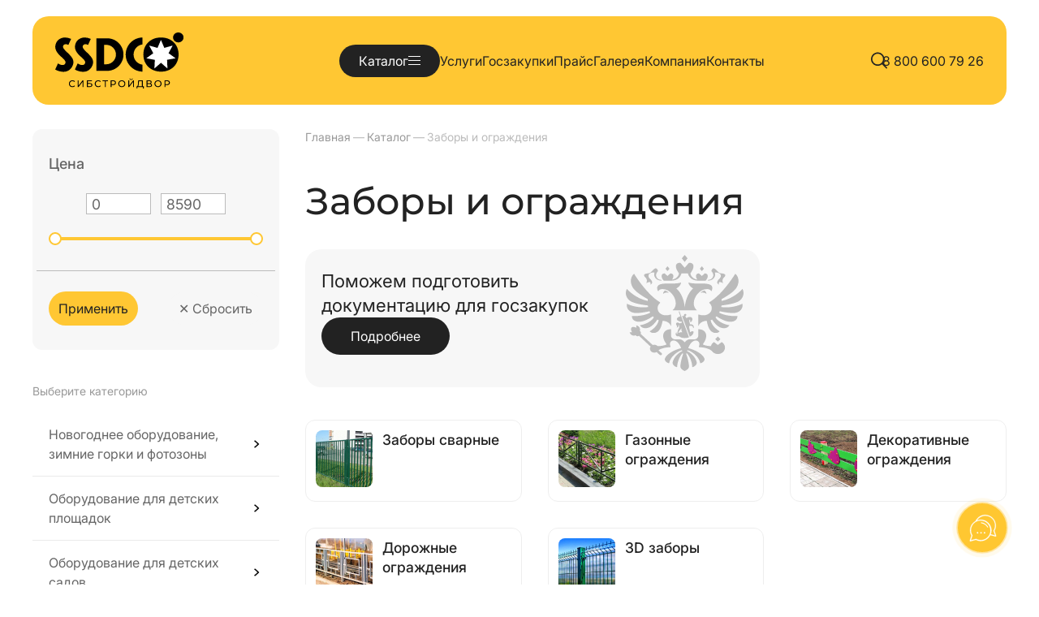

--- FILE ---
content_type: text/html; charset=UTF-8
request_url: https://ssdco.ru/katalog/zaboryi-i-ograzhdeniya/
body_size: 68760
content:
<!DOCTYPE HTML>
<html   xmlns="http://www.w3.org/1999/xhtml" 
        prefix=
        "og: http://ogp.me/ns# 
        fb: http://ogp.me/ns/fb#  
        product: http://ogp.me/ns/product#" lang="ru">
        <head itemscope="itemscope" itemtype="http://schema.org/WPHeader">
        <title itemprop="headline">Заборы и ограждения купить от производителя | Сибстройдвор</title>
        <meta itemprop="description" name="description" content="Заборы и ограждения купить по выгодной цене от производителя ☛ Выгодная цена ☛ Готовые и индивидуальные решения ☛ Доставка по России ★★★ «Сибстродвор» ☎ 8 800 600 7926" />
        <meta itemprop="keywords" name="keywords" content="Заборы и ограждения" />
        <meta content="text/html; charset=UTF-8" http-equiv="Content-Type" />
        <meta name="viewport" content="width=device-width, initial-scale=1.0">
        <meta name="yandex-verification" content="8173f240c4e6dcc6" />
            <meta http-equiv="X-UA-Compatible" content="IE=edge" />
            <meta name="format-detection" content="telephone=no" />
            <meta name="format-detection" content="address=no" />
	
			<meta property="og:title" content="Заборы и ограждения купить от производителя | Сибстройдвор" />
		<meta property="og:description" content="Заборы и ограждения купить по выгодной цене от производителя ☛ Выгодная цена ☛ Готовые и индивидуальные решения ☛ Доставка по России ★★★ «Сибстродвор» ☎ 8 800 600 7926" />
		<meta property="og:url" content="https://ssdco.ru/katalog/zaboryi-i-ograzhdeniya/" />
		<meta property="og:site_name" content="Сибстройдвор" />
		<meta property="og:image" content="https://ssdco.ru/upload/shop_1/7/9/4/group_794/small_group_794.png" />
		<meta property="og:type" content="website" />
		
	<link rel="stylesheet" type="text/css" href="/hostcmsfiles/css/1d07998dae854dfb628a3e0553fd9ae3.css?1768473982">
            <script defer>
                window.dataLayer = window.dataLayer || [];
            </script>
            <link rel="canonical" href="https://ssdco.ru/katalog/zaboryi-i-ograzhdeniya/"/>
            <link rel="shortcut icon" href="/favicon.ico" />
            <link href="/css/font-awesome.min.css" rel="stylesheet"/>
            <!--link href="//maxcdn.bootstrapcdn.com/font-awesome/4.2.0/css/font-awesome.min.css" rel="stylesheet"/-->
           <!-- <script src="/hostcmsfiles/jquery/jquery.min.js"></script>-->
            <!--<script src="/js/jquery.min.js"></script>-->

		            <script type="text/javascript">
                var sitekey = '6LcGujEqAAAAAHxg80yy1HtHuUdTtiXssOUmpCma';
            </script>


    <!--<script src="https://www.google.com/recaptcha/api.js?onload=gcaptcha&render=explicit" async defer></script>-->
	
    

    <!--<script src="/metrics/index.php" async></script>-->
<meta name="theme-color" content="FFC733" />
            <!-- Yandex.Metrika counter -->
<script type="text/javascript" >
   (function(m,e,t,r,i,k,a){m[i]=m[i]||function(){(m[i].a=m[i].a||[]).push(arguments)};
   m[i].l=1*new Date();
   for (var j = 0; j < document.scripts.length; j++) {if (document.scripts[j].src === r) { return; }}
   k=e.createElement(t),a=e.getElementsByTagName(t)[0],k.async=1,k.src=r,a.parentNode.insertBefore(k,a)})
   (window, document, "script", "https://mc.yandex.ru/metrika/tag.js", "ym");

   ym(80252041, "init", {
        clickmap:true,
        trackLinks:true,
        accurateTrackBounce:true,
        webvisor:true
   });
</script>
<noscript><div><img src="https://mc.yandex.ru/watch/80252041" style="position:absolute; left:-9999px;" alt="" /></div></noscript>
<!-- /Yandex.Metrika counter -->
			
			<script src="https://api-maps.yandex.ru/2.1/?apikey=326d89ab-9279-462b-88e0-9bb7346edcd1&lang=ru_RU" type="text/javascript"></script>
				<meta name="google-site-verification" content="nBD7KGbGA2RadkxQPXFQ7clna4W_kbXXbs1tihQJk9k" />
    <link rel="stylesheet" href="/modules/btb/autoformcontroller/skins/default/style.css">
<style>:root{ --auto-form-main-color: #ffc733 }</style>
<link rel="stylesheet" href="/modules/btb/autoformcontroller/skins/horizontalonmain/style.css">
</head>
    
    <body class="pageBody   ">

    <script>document.addEventListener("DOMContentLoaded", () => { document.querySelectorAll("a[href^='mailto:']").forEach(a => a.addEventListener("copy", () => { console.log(11); })) })</script><script>document.addEventListener("DOMContentLoaded", () => { document.querySelectorAll("a[href^='mailto:']").forEach(a => a.addEventListener("click", () => { console.log(11); })) })</script>
    
        <div class="top-page">
            <!--header class="header_2 ">
               
            </header-->
            <header>
                
                <div class="container">
                    <div class="header-block">
                        <!-- Logo -->
                        <!--В строчке заменить winter-logo на просто logo-->
                        <a class="logo logo-link" href="/" ><img alt="Сибстройдвор — самое счастливое детство" title="Сибстройдвор — самое счастливое детство" src="/img/logo.svg" /></a>                         <div class="header-home-menu">
                            

<div class="subadd-catalog">
  <div class="subadd-item catalog" href="/katalog/" title="Каталог">Каталог<div id="menu"><span></span><span></span><span></span></div></div>
  <div class="subitems-block">
    <div class="subitems-pick">
      <svg xmlns="http://www.w3.org/2000/svg" width="23" height="20" viewBox="0 0 23 20" fill="none">
        <path d="M6.78972 2.9696C9.19197 -0.0749075 13.808 -0.074913 16.2103 2.96959L21.5867 9.78337C24.6915 13.7183 21.8887 19.5 16.8764 19.5H6.12362C1.1113 19.5 -1.69148 13.7183 1.41333 9.78338L6.78972 2.9696Z" fill="#FDFFFF"></path>
      </svg>
    </div>
    <div class="subitems-list">
      <div class="subitems-item">
        <a href="/katalog/new-year/">Новогоднее оборудование, зимние горки и фотозоны</a>
      </div>
      <div class="subitems-item">
        <a href="/katalog/ulichnoe-igrovoe-oborudovanie-dlya-detskix-ploshhadok/">Оборудование для детских площадок</a>
      </div>
      <div class="subitems-item">
        <a href="/katalog/ulichnoe-igrovoe-oborudovanie-dlya-detskix-sadov/">Оборудование для детских садов</a>
      </div>
      <div class="subitems-item">
        <a href="/katalog/detskie-igrovyie-kompleksyi/">Детские игровые комплексы</a>
      </div>
      <div class="subitems-item">
        <a href="/katalog/oborudovanie-eko/">Оборудование ЭКО</a>
      </div>
      <div class="subitems-item">
        <a href="/katalog/umnyie-ploshhadki-dlya-zanyatiya-sportom/">Умные площадки для занятия спортом</a>
      </div>
      <div class="subitems-item">
        <a href="/katalog/oborudovanie-dlya-sportivnyix-ploshhadok-na-ulicze/">Спортивное оборудование</a>
      </div>
      <div class="subitems-item">
        <a href="/katalog/sportivnaya-ploshhadka-kompleksnaya/">Спортивная площадка (комплексная)</a>
      </div>
      <div class="subitems-item">
        <a href="/katalog/hokkejnyie-korobki/">Хоккейные коробки</a>
      </div>
      <div class="subitems-item">
        <a href="/katalog/zaboryi-i-ograzhdeniya/">Заборы и ограждения</a>
      </div>
      <div class="subitems-item">
        <a href="/katalog/oborudovanie-dlya-blagoustrojstva-territorii/">Благоустройство</a>
      </div>
      <div class="subitems-item">
        <a href="/katalog/ulichnoe-igrovoe-oborudovanie-dlya-detej-s-ogranichennyimi-vozmozhnostyami/">Оборудование для детей с ограниченными возможностями</a>
      </div>
      <div class="subitems-item">
        <a href="/katalog/ostanovochnyie-pavilonyi/">Остановочные павильоны</a>
      </div>
      <div class="subitems-item">
        <a href="/katalog/tribunyi-dlya-zritelej/">Трибуны</a>
      </div>
      <div class="subitems-item">
        <a href="/katalog/ulichnyie-sczenyi/">Сцены</a>
      </div>
      <div class="subitems-item">
        <a href="/katalog/komplektuyushhie-dlya-sportivnogo-i-igrovogo-oborudovaniya/">Комплектующие для спортивного и игрового оборудования</a>
      </div>
    </div>
  </div>
</div>
<div class="menu-item">
  <a class="" href="/service/" title="Услуги">Услуги</a>
</div>
<div class="menu-item">
  <a class="" href="/goszakupki/" title="Госзакупки">Госзакупки</a>
</div>
<div class="menu-item">
  <a class="" href="/price/" title="Прайс">Прайс</a>
</div>
<div class="menu-item">
  <a class="" href="/gallery/" title="Галерея">Галерея</a>
</div>
<div class="subadd">
  <a class="subadd-item" href="/company/" title="Компания">Компания</a>
  <div class="subitems-block">
    <div class="subitems-pick">
      <svg xmlns="http://www.w3.org/2000/svg" width="23" height="20" viewBox="0 0 23 20" fill="none">
        <path d="M6.78972 2.9696C9.19197 -0.0749075 13.808 -0.074913 16.2103 2.96959L21.5867 9.78337C24.6915 13.7183 21.8887 19.5 16.8764 19.5H6.12362C1.1113 19.5 -1.69148 13.7183 1.41333 9.78338L6.78972 2.9696Z" fill="#FDFFFF"></path>
      </svg>
    </div>
    <div class="subitems-list">
      <div class="subitems-item">
        <a href="/company/126/">О нас</a>
      </div>
      <div class="subitems-item">
        <a href="/company/staff/">Команда</a>
      </div>
      <div class="subitems-item">
        <a href="/company/proizvodstvo/">Наше производство</a>
      </div>
      <div class="subitems-item">
        <a href="/company/promo/">Акции</a>
      </div>
      <div class="subitems-item">
        <a href="/company/news/">Новости</a>
      </div>
      <div class="subitems-item">
        <a href="/company/blagodarnosti/">Благодарности</a>
      </div>
      <div class="subitems-item">
        <a href="/company/hr/">Вакансии</a>
      </div>
      <div class="subitems-item">
        <a href="/company/bezopasnost/">Безопасность</a>
      </div>
      <div class="subitems-item">
        <a href="/company/certificates/">Сертификаты</a>
      </div>
      <div class="subitems-item">
        <a href="/company/oplata/">Оплата</a>
      </div>
      <div class="subitems-item">
        <a href="/company/dostavka/">Доставка</a>
      </div>
      <div class="subitems-item">
        <a href="/company/garantii/">Гарантии</a>
      </div>
      <div class="subitems-item">
        <a href="/company/legal/">Правовая информация</a>
      </div>
    </div>
  </div>
</div>
<div class="menu-item">
  <a class="" href="/contacts/" title="Контакты">Контакты</a>
</div>
                        </div>
                        <div class="right-block">
                            <!--a href="/search/" class="search-link">
                                <svg width="21" height="21" viewBox="0 0 21 21" fill="none" xmlns="http://www.w3.org/2000/svg">
                                    <path fill-rule="evenodd" clip-rule="evenodd" d="M0.958984 8.78572C0.958984 4.20964 4.66863 0.5 9.2447 0.5C13.8208 0.5 17.5304 4.20965 17.5304 8.78572C17.5304 10.7646 16.8358 12.5826 15.6784 14.0072L20.7079 19.0368C21.0427 19.3715 21.0427 19.9142 20.7079 20.249C20.3732 20.5837 19.8305 20.5837 19.4958 20.249L14.4662 15.2194C13.0416 16.3768 11.2236 17.0714 9.2447 17.0714C4.66863 17.0714 0.958984 13.3618 0.958984 8.78572ZM9.2447 2.21429C5.6154 2.21429 2.67327 5.15642 2.67327 8.78572C2.67327 12.4151 5.6154 15.3571 9.2447 15.3571C11.0596 15.3571 12.7012 14.6226 13.8914 13.4324C15.0816 12.2423 15.8161 10.6006 15.8161 8.78572C15.8161 5.15641 12.8741 2.21429 9.2447 2.21429Z" fill="#222222"/>
                                </svg>
                            </a-->
                            <div class="search search-field search-link">
                                <form method="get" action="/search/" class="search-header a-form " id="form-h">
                                    <input class="search_header" type="text" placeholder="Найти …" name="text" id="search-header" autocomplete="off"> <span class="search-field-button"> </span> <input type="submit" value="">
                                <div class=" search-field-clear"><svg width="13" height="13" viewBox="0 0 13 13" fill="none" xmlns="http://www.w3.org/2000/svg"> <rect y="0.707031" width="1" height="17" transform="rotate(-45 0 0.707031)" fill="#222222"></rect> <rect x="0.707031" y="12.7285" width="1" height="17" transform="rotate(-135 0.707031 12.7285)" fill="#222222"></rect> </svg></div>
                                </form>
                            </div>
                            
                            <a href="tel:88006007926">8 800 600 79 26</a>
                        </div>
                        <div class="hamburger slinky-toggler" id="hamburger-1">
                            <span class="line"></span>
                            <span class="line"></span>
                            <span class="line"></span>
                        </div>
                    </div>
                </div>
                
                <div class="mobile-header">
                     <div class="header">
                            <div class="container inner-block">
        					<div class="logo">
<!-- Logo -->
<a style="fill:#2C80FF;" href="/" title="Сибстройдвор"><svg width="159" height="69" viewBox="0 0 159 69" fill="none" xmlns="http://www.w3.org/2000/svg">
<path fill-rule="evenodd" clip-rule="evenodd" d="M26.0205 46.5462C32.6196 49.5344 41.6916 49.8148 45.6128 41.1305C48.926 33.9711 44.2739 29.6017 38.5219 24.0355C34.7237 20.3635 33.1525 18.4831 34.1499 16.2813C35.1541 14.2367 37.5245 13.9837 39.9838 15.0983C40.1546 15.1735 40.3185 15.2556 40.4893 15.3444L43.823 7.95259C43.6386 7.86369 43.4473 7.76796 43.256 7.6859C36.2334 4.58829 28.3296 6.39353 25.4331 12.8076C22.072 20.2541 26.9223 25.7314 32.1619 30.3607C36.1173 34.0258 37.7841 35.8653 36.6638 38.1697C35.7552 40.18 33.2071 40.816 29.648 39.209C28.999 38.9013 28.3432 38.5116 27.6874 38.0534L24.2581 45.6504C24.8319 45.9786 25.4194 46.2795 26.0205 46.5462ZM107.382 6.1747C96.0349 6.42771 86.8331 15.7889 86.8331 27.2015C86.8331 38.6141 96.0349 47.9822 107.382 48.2283V39.6535C101.288 38.7988 96.561 33.5267 96.561 27.2015C96.561 20.8764 101.288 15.6043 107.382 14.7495V6.1747ZM151.663 12.2263C155.235 12.2263 158.125 9.49113 158.125 6.11316C158.125 2.74204 155.229 0 151.663 0C148.09 0 145.2 2.7352 145.2 6.11316C145.2 9.49113 148.097 12.2263 151.663 12.2263ZM50.791 7.17305H64.1053C75.1105 7.17305 84.1211 16.1855 84.1211 27.2084C84.1211 38.2244 75.1174 47.2437 64.1053 47.2437H50.791C50.791 33.8822 50.791 20.5276 50.791 7.17305ZM60.2455 39.1817H62.8893C69.4747 39.1817 74.8578 33.7933 74.8578 27.2015C74.8578 20.6097 69.4747 15.2214 62.8893 15.2214H60.2455V39.1817ZM1.76246 46.5462C1.1613 46.2727 0.573833 45.9786 0 45.6504L3.4293 38.0534C4.07828 38.5116 4.74092 38.9013 5.38989 39.209C8.94902 40.8228 11.4971 40.18 12.4057 38.1697C13.526 35.8653 11.8592 34.0258 7.90382 30.3607C2.67102 25.7314 -2.18604 20.2541 1.18181 12.8076C4.0783 6.39353 11.9821 4.58829 19.0047 7.6859C19.196 7.7748 19.3873 7.86369 19.5718 7.95259L16.2381 15.3444C16.0673 15.2556 15.9033 15.1803 15.7326 15.0983C13.2733 13.9837 10.896 14.2367 9.8986 16.2813C8.90123 18.4831 10.4724 20.3635 14.2706 24.0355C20.0226 29.6017 24.6748 33.9711 21.3616 41.1305C17.4335 49.8148 8.36153 49.5344 1.76246 46.5462ZM130.41 48.2489C117.54 48.2489 108.611 39.4484 108.611 27.1331C108.611 14.8863 117.54 6.16104 130.41 6.16104C142.925 6.16104 151.997 14.6059 151.997 27.1331C151.997 39.7356 142.925 48.2489 130.41 48.2489Z" fill="black"/>
<path fill-rule="evenodd" clip-rule="evenodd" d="M130.267 9.15616L134.407 18.9618L144.729 16.1309L139.653 25.4853L148.302 31.7967L137.829 33.6567L138.294 44.3581L130.315 37.3218L122.24 44.3581L122.759 33.7251L112.232 31.7967L120.86 25.5742L115.805 16.1309L126.045 19.0029L130.267 9.15616Z" fill="white"/>
<path d="M21.2141 67.302C20.5902 67.302 20.013 67.2005 19.4826 66.9975C18.9601 66.7867 18.5038 66.4939 18.1138 66.1192C17.7317 65.7367 17.4314 65.2917 17.213 64.7842C16.9946 64.2768 16.8854 63.7185 16.8854 63.1096C16.8854 62.5006 16.9946 61.9424 17.213 61.435C17.4314 60.9275 17.7356 60.4864 18.1255 60.1117C18.5155 59.7292 18.9718 59.4364 19.4943 59.2334C20.0247 59.0226 20.6018 58.9172 21.2258 58.9172C21.8576 58.9172 22.4386 59.0265 22.969 59.2451C23.5071 59.4559 23.9634 59.7721 24.3378 60.1937L23.5773 60.9314C23.2654 60.6035 22.9144 60.3615 22.5244 60.2054C22.1344 60.0414 21.7172 59.9595 21.2726 59.9595C20.8124 59.9595 20.3835 60.0375 19.9857 60.1937C19.5957 60.3498 19.2564 60.5684 18.9679 60.8495C18.6793 61.1305 18.4531 61.4662 18.2893 61.8566C18.1333 62.2391 18.0553 62.6568 18.0553 63.1096C18.0553 63.5624 18.1333 63.984 18.2893 64.3743C18.4531 64.7569 18.6793 65.0887 18.9679 65.3697C19.2564 65.6508 19.5957 65.8694 19.9857 66.0255C20.3835 66.1817 20.8124 66.2597 21.2726 66.2597C21.7172 66.2597 22.1344 66.1817 22.5244 66.0255C22.9144 65.8616 23.2654 65.6118 23.5773 65.2761L24.3378 66.0138C23.9634 66.4354 23.5071 66.7555 22.969 66.9741C22.4386 67.1927 21.8537 67.302 21.2141 67.302Z" fill="black"/>
<path d="M27.7045 67.2083V59.0109H28.8627V65.3346L33.7061 59.0109H34.7825V67.2083H33.6359V60.8963L28.7808 67.2083H27.7045Z" fill="black"/>
<path d="M39.0906 67.2083V59.0109H45.2677V60.0063H40.2488V62.3484H42.7992C43.7741 62.3484 44.5151 62.5514 45.022 62.9574C45.529 63.3633 45.7825 63.9528 45.7825 64.7256C45.7825 65.522 45.5056 66.1348 44.9519 66.5642C44.4059 66.9936 43.6221 67.2083 42.6003 67.2083H39.0906ZM40.2488 66.2831H42.5535C43.2321 66.2831 43.7429 66.1543 44.0861 65.8967C44.4371 65.6391 44.6126 65.2565 44.6126 64.7491C44.6126 63.7654 43.9262 63.2735 42.5535 63.2735H40.2488V66.2831Z" fill="black"/>
<path d="M53.0646 67.302C52.4406 67.302 51.8635 67.2005 51.3331 66.9975C50.8105 66.7867 50.3543 66.4939 49.9643 66.1192C49.5821 65.7367 49.2819 65.2917 49.0635 64.7842C48.8451 64.2768 48.7359 63.7185 48.7359 63.1096C48.7359 62.5006 48.8451 61.9424 49.0635 61.435C49.2819 60.9275 49.586 60.4864 49.976 60.1117C50.366 59.7292 50.8222 59.4364 51.3448 59.2334C51.8752 59.0226 52.4523 58.9172 53.0763 58.9172C53.708 58.9172 54.2891 59.0265 54.8194 59.2451C55.3576 59.4559 55.8139 59.7721 56.1882 60.1937L55.4278 60.9314C55.1158 60.6035 54.7648 60.3615 54.3749 60.2054C53.9849 60.0414 53.5676 59.9595 53.1231 59.9595C52.6629 59.9595 52.2339 60.0375 51.8362 60.1937C51.4462 60.3498 51.1069 60.5684 50.8183 60.8495C50.5298 61.1305 50.3036 61.4662 50.1398 61.8566C49.9838 62.2391 49.9058 62.6568 49.9058 63.1096C49.9058 63.5624 49.9838 63.984 50.1398 64.3743C50.3036 64.7569 50.5298 65.0887 50.8183 65.3697C51.1069 65.6508 51.4462 65.8694 51.8362 66.0255C52.2339 66.1817 52.6629 66.2597 53.1231 66.2597C53.5676 66.2597 53.9849 66.1817 54.3749 66.0255C54.7648 65.8616 55.1158 65.6118 55.4278 65.2761L56.1882 66.0138C55.8139 66.4354 55.3576 66.7555 54.8194 66.9741C54.2891 67.1927 53.7041 67.302 53.0646 67.302Z" fill="black"/>
<path d="M61.1365 67.2083V59.7253L61.429 60.0297H58.3404V59.0109H65.0908V60.0297H62.0023L62.283 59.7253V67.2083H61.1365Z" fill="black"/>
<path d="M68.2676 67.2083V59.0109H71.4615C72.179 59.0109 72.7913 59.1241 73.2982 59.3505C73.8052 59.5769 74.1952 59.9048 74.4682 60.3342C74.7411 60.7636 74.8776 61.2749 74.8776 61.8683C74.8776 62.4616 74.7411 62.973 74.4682 63.4024C74.1952 63.8239 73.8052 64.1518 73.2982 64.386C72.7913 64.6124 72.179 64.7256 71.4615 64.7256H68.9111L69.4375 64.1753V67.2083H68.2676ZM69.4375 64.2924L68.9111 63.7068H71.4264C72.1751 63.7068 72.7406 63.5468 73.1228 63.2267C73.5127 62.9066 73.7077 62.4538 73.7077 61.8683C73.7077 61.2828 73.5127 60.8299 73.1228 60.5099C72.7406 60.1898 72.1751 60.0297 71.4264 60.0297H68.9111L69.4375 59.4442V64.2924Z" fill="black"/>
<path d="M82.0593 67.302C81.4354 67.302 80.8543 67.1966 80.3162 66.9858C79.7858 66.775 79.3256 66.4822 78.9357 66.1075C78.5457 65.725 78.2415 65.28 78.0231 64.7725C77.8048 64.265 77.6956 63.7107 77.6956 63.1096C77.6956 62.5085 77.8048 61.9542 78.0231 61.4467C78.2415 60.9392 78.5457 60.4981 78.9357 60.1234C79.3256 59.7409 79.7858 59.4442 80.3162 59.2334C80.8465 59.0226 81.4276 58.9172 82.0593 58.9172C82.6833 58.9172 83.2566 59.0226 83.7791 59.2334C84.3095 59.4364 84.7697 59.7292 85.1596 60.1117C85.5574 60.4864 85.8616 60.9275 86.0722 61.435C86.2905 61.9424 86.3997 62.5006 86.3997 63.1096C86.3997 63.7185 86.2905 64.2768 86.0722 64.7842C85.8616 65.2917 85.5574 65.7367 85.1596 66.1192C84.7697 66.4939 84.3095 66.7867 83.7791 66.9975C83.2566 67.2005 82.6833 67.302 82.0593 67.302ZM82.0593 66.2597C82.5117 66.2597 82.929 66.1817 83.3112 66.0255C83.7011 65.8694 84.0365 65.6508 84.3173 65.3697C84.6059 65.0809 84.8281 64.7452 84.9841 64.3626C85.1479 63.9801 85.2298 63.5624 85.2298 63.1096C85.2298 62.6568 85.1479 62.2391 84.9841 61.8566C84.8281 61.474 84.6059 61.1422 84.3173 60.8612C84.0365 60.5723 83.7011 60.3498 83.3112 60.1937C82.929 60.0375 82.5117 59.9595 82.0593 59.9595C81.5992 59.9595 81.1741 60.0375 80.7841 60.1937C80.402 60.3498 80.0666 60.5723 79.778 60.8612C79.4894 61.1422 79.2633 61.474 79.0995 61.8566C78.9435 62.2391 78.8655 62.6568 78.8655 63.1096C78.8655 63.5624 78.9435 63.9801 79.0995 64.3626C79.2633 64.7452 79.4894 65.0809 79.778 65.3697C80.0666 65.6508 80.402 65.8694 80.7841 66.0255C81.1741 66.1817 81.5992 66.2597 82.0593 66.2597Z" fill="black"/>
<path d="M90.0459 67.2083V59.0109H91.2041V65.3346L96.0475 59.0109H97.1238V67.2083H95.9773V60.8963L91.1222 67.2083H90.0459ZM93.5673 58.4371C92.9277 58.4371 92.4325 58.2966 92.0815 58.0155C91.7383 57.7345 91.5628 57.3402 91.555 56.8328H92.3857C92.3935 57.1372 92.5027 57.3753 92.7132 57.5471C92.9238 57.711 93.2085 57.793 93.5673 57.793C93.9183 57.793 94.199 57.711 94.4096 57.5471C94.628 57.3753 94.7411 57.1372 94.7489 56.8328H95.5678C95.56 57.3402 95.3807 57.7345 95.0297 58.0155C94.6865 58.2966 94.199 58.4371 93.5673 58.4371Z" fill="black"/>
<path d="M106.769 66.6579V60.0297H103.178L103.119 61.7512C103.096 62.3289 103.057 62.8832 103.002 63.4141C102.955 63.945 102.885 64.4251 102.792 64.8545C102.698 65.276 102.565 65.6235 102.394 65.8967C102.23 66.17 102.019 66.3378 101.762 66.4003L100.498 66.1895C100.803 66.2129 101.052 66.1114 101.247 65.885C101.45 65.6508 101.606 65.3268 101.715 64.913C101.832 64.4914 101.918 64.0035 101.973 63.4492C102.027 62.8871 102.066 62.286 102.09 61.6458L102.171 59.0109H107.927V66.6579H106.769ZM100.206 69L100.218 66.1895H109.132V69H108.044V67.2083H101.306L101.294 69H100.206Z" fill="black"/>
<path d="M112.487 67.2083V59.0109H116.008C116.897 59.0109 117.595 59.1905 118.102 59.5496C118.609 59.9087 118.863 60.4318 118.863 61.1188C118.863 61.7902 118.621 62.3055 118.137 62.6646C117.654 63.0159 117.018 63.1916 116.23 63.1916L116.441 62.8403C117.354 62.8403 118.052 63.0237 118.535 63.3907C119.027 63.7498 119.272 64.2767 119.272 64.9716C119.272 65.6742 119.015 66.2246 118.5 66.6228C117.993 67.0131 117.237 67.2083 116.23 67.2083H112.487ZM113.645 66.2831H116.207C116.831 66.2831 117.299 66.17 117.611 65.9436C117.931 65.7093 118.091 65.3541 118.091 64.8779C118.091 64.4017 117.931 64.0542 117.611 63.8357C117.299 63.6171 116.831 63.5078 116.207 63.5078H113.645V66.2831ZM113.645 62.6178H115.926C116.496 62.6178 116.929 62.5046 117.225 62.2781C117.529 62.0517 117.681 61.7199 117.681 61.2828C117.681 60.8378 117.529 60.5021 117.225 60.2756C116.929 60.0492 116.496 59.936 115.926 59.936H113.645V62.6178Z" fill="black"/>
<path d="M126.667 67.302C126.043 67.302 125.462 67.1966 124.924 66.9858C124.393 66.775 123.933 66.4822 123.543 66.1075C123.153 65.725 122.849 65.28 122.631 64.7725C122.412 64.265 122.303 63.7107 122.303 63.1096C122.303 62.5085 122.412 61.9542 122.631 61.4467C122.849 60.9392 123.153 60.4981 123.543 60.1234C123.933 59.7409 124.393 59.4442 124.924 59.2334C125.454 59.0226 126.035 58.9172 126.667 58.9172C127.291 58.9172 127.864 59.0226 128.387 59.2334C128.917 59.4364 129.377 59.7292 129.767 60.1117C130.165 60.4864 130.469 60.9275 130.68 61.435C130.898 61.9424 131.007 62.5006 131.007 63.1096C131.007 63.7185 130.898 64.2768 130.68 64.7842C130.469 65.2917 130.165 65.7367 129.767 66.1192C129.377 66.4939 128.917 66.7867 128.387 66.9975C127.864 67.2005 127.291 67.302 126.667 67.302ZM126.667 66.2597C127.119 66.2597 127.537 66.1817 127.919 66.0255C128.309 65.8694 128.644 65.6508 128.925 65.3697C129.213 65.0809 129.436 64.7452 129.592 64.3626C129.755 63.9801 129.837 63.5624 129.837 63.1096C129.837 62.6568 129.755 62.2391 129.592 61.8566C129.436 61.474 129.213 61.1422 128.925 60.8612C128.644 60.5723 128.309 60.3498 127.919 60.1937C127.537 60.0375 127.119 59.9595 126.667 59.9595C126.207 59.9595 125.782 60.0375 125.392 60.1937C125.01 60.3498 124.674 60.5723 124.386 60.8612C124.097 61.1422 123.871 61.474 123.707 61.8566C123.551 62.2391 123.473 62.6568 123.473 63.1096C123.473 63.5624 123.551 63.9801 123.707 64.3626C123.871 64.7452 124.097 65.0809 124.386 65.3697C124.674 65.6508 125.01 65.8694 125.392 66.0255C125.782 66.1817 126.207 66.2597 126.667 66.2597Z" fill="black"/>
<path d="M134.653 67.2083V59.0109H137.847C138.565 59.0109 139.177 59.1241 139.684 59.3505C140.191 59.5769 140.581 59.9048 140.854 60.3342C141.127 60.7636 141.263 61.2749 141.263 61.8683C141.263 62.4616 141.127 62.973 140.854 63.4024C140.581 63.8239 140.191 64.1518 139.684 64.386C139.177 64.6124 138.565 64.7256 137.847 64.7256H135.297L135.823 64.1753V67.2083H134.653ZM135.823 64.2924L135.297 63.7068H137.812C138.561 63.7068 139.126 63.5468 139.509 63.2267C139.899 62.9066 140.094 62.4538 140.094 61.8683C140.094 61.2828 139.899 60.8299 139.509 60.5099C139.126 60.1898 138.561 60.0297 137.812 60.0297H135.297L135.823 59.4442V64.2924Z" fill="black"/>
</svg>
</a></div><div class="hamburger__btn">                        <div class="hamburger slinky-toggler" id="hamburger-1">
                            <span class="line"></span>
                            <span class="line"></span>
                            <span class="line"></span>
                        </div></div><div class="sity-box"></div><div class="header__contacts"><div class="phone">
	<a href="tel:8 800 600-79-26" aria-label="8 800 600-79-26">
		<div class="phone-icon">
			
			<svg width="16" height="16" viewBox="0 0 16 16" xmlns="http://www.w3.org/2000/svg">
			<path d="M14.6667 11.28V13.28C14.6675 13.4657 14.6294 13.6494 14.555 13.8195C14.4807 13.9897 14.3716 14.1424 14.2348 14.2679C14.0979 14.3934 13.9364 14.489 13.7605 14.5485C13.5847 14.6079 13.3983 14.63 13.2134 14.6133C11.1619 14.3904 9.19137 13.6894 7.46004 12.5667C5.84926 11.5431 4.48359 10.1774 3.46004 8.56665C2.33336 6.82745 1.6322 4.84731 1.41337 2.78665C1.39671 2.60229 1.41862 2.41649 1.4777 2.24107C1.53679 2.06564 1.63175 1.90444 1.75655 1.76773C1.88134 1.63102 2.03324 1.52179 2.20256 1.447C2.37189 1.37221 2.55493 1.33349 2.74004 1.33332H4.74004C5.06357 1.33013 5.37723 1.4447 5.62254 1.65567C5.86786 1.86664 6.02809 2.15961 6.07337 2.47998C6.15779 3.12003 6.31434 3.74847 6.54004 4.35332C6.62973 4.59193 6.64915 4.85126 6.59597 5.10057C6.5428 5.34988 6.41928 5.57872 6.24004 5.75998L5.39337 6.60665C6.34241 8.27568 7.72434 9.65761 9.39337 10.6067L10.24 9.75998C10.4213 9.58074 10.6501 9.45722 10.8995 9.40405C11.1488 9.35088 11.4081 9.37029 11.6467 9.45998C12.2516 9.68568 12.88 9.84223 13.52 9.92665C13.8439 9.97234 14.1396 10.1355 14.3511 10.385C14.5625 10.6345 14.6748 10.953 14.6667 11.28Z" />
			</svg>

		</div>
		<nobr>8 800 600-79-26</nobr>
	</a>
</div>
<span rel="nofollow" data-form="3" data-auto-form="16" class="header__callback load-modal" data-modal="#callback">Заказать звонок</span></div><div class="search"></div><div class="compare"></div><div class="list-wish"></div><div class="userinfo header_userinfo"></div><div class="cart"></div><div class="btn-search"></div>                            </div>
                    </div>
                       
                       
        			

<nav xmlns:xlink="http://www.w3.org/1999/xlink" class="top-menu">
  <div class="container">
    <div id="listtarget"></div>
    <div id="slinkytarget">
      <ul class="list" itemscope="itemscope" itemtype="http://schema.org/SiteNavigationElement">
        <li class="header-nav__item">
          <a href="/katalog/" itemprop="url" data-link="catalog" class="header-nav__link">
            <span>Каталог<svg width="22px" height="14px"><use xlink:href="#arrow-top" x="0" y="0"></use></svg></span>
          </a>
          <a href="#" class="pc-hide"></a>
          <ul class="header-nav__sub-items">
            <li class="header-nav__item header-nav__item-inner">
              <a href="/katalog/new-year/" itemprop="url" class="header-nav__link header-nav__link-inner">
                <span>
                  <div class="header-nav__link-name">Новогоднее оборудование, зимние горки и фотозоны</div>
                  <svg width="22px" height="14px">
                    <use xlink:href="#arrow-top" x="0" y="0"></use>
                  </svg>
                </span>
              </a>
              <a href="#" class="pc-hide"></a>
              <ul class="header-nav__sub-items">
                <li class="header-nav__sub-item">
                  <a href="/katalog/new-year/novogodnee-oborudovanie-i-fotozony/" itemprop="url" class="header-nav__link header-nav__link-inner">
                    <span>
                      <div class="header-nav__link-name">Новогоднее оборудование и фотозоны</div>
                    </span>
                  </a>
                </li>
              </ul>
            </li>
            <li class="header-nav__item header-nav__item-inner">
              <a href="/katalog/ulichnoe-igrovoe-oborudovanie-dlya-detskix-ploshhadok/" itemprop="url" class="header-nav__link header-nav__link-inner">
                <span>
                  <div class="header-nav__link-name">Оборудование для детских площадок</div>
                  <svg width="22px" height="14px">
                    <use xlink:href="#arrow-top" x="0" y="0"></use>
                  </svg>
                </span>
              </a>
              <a href="#" class="pc-hide"></a>
              <ul class="header-nav__sub-items">
                <li class="header-nav__sub-item">
                  <a href="/katalog/ulichnoe-igrovoe-oborudovanie-dlya-detskix-ploshhadok/detskie-pesochniczyi/" itemprop="url" class="header-nav__link header-nav__link-inner">
                    <span>
                      <div class="header-nav__link-name">Песочницы и песочные дворики</div>
                    </span>
                  </a>
                </li>
                <li class="header-nav__sub-item">
                  <a href="/katalog/ulichnoe-igrovoe-oborudovanie-dlya-detskix-ploshhadok/detskie-gorki/" itemprop="url" class="header-nav__link header-nav__link-inner">
                    <span>
                      <div class="header-nav__link-name">Горки</div>
                    </span>
                  </a>
                </li>
                <li class="header-nav__sub-item">
                  <a href="/katalog/ulichnoe-igrovoe-oborudovanie-dlya-detskix-ploshhadok/detskie-kacheli/" itemprop="url" class="header-nav__link header-nav__link-inner">
                    <span>
                      <div class="header-nav__link-name">Качели</div>
                    </span>
                  </a>
                </li>
                <li class="header-nav__sub-item">
                  <a href="/katalog/ulichnoe-igrovoe-oborudovanie-dlya-detskix-ploshhadok/detskie-karuseli/" itemprop="url" class="header-nav__link header-nav__link-inner">
                    <span>
                      <div class="header-nav__link-name">Карусели</div>
                    </span>
                  </a>
                </li>
                <li class="header-nav__sub-item">
                  <a href="/katalog/ulichnoe-igrovoe-oborudovanie-dlya-detskix-ploshhadok/kachalki-na-pruzhine/" itemprop="url" class="header-nav__link header-nav__link-inner">
                    <span>
                      <div class="header-nav__link-name">Качалки на пружине</div>
                    </span>
                  </a>
                </li>
                <li class="header-nav__sub-item">
                  <a href="/katalog/ulichnoe-igrovoe-oborudovanie-dlya-detskix-ploshhadok/detskie-kacheli-balansir-kachalki-vesyi/" itemprop="url" class="header-nav__link header-nav__link-inner">
                    <span>
                      <div class="header-nav__link-name">Качалки-балансир</div>
                    </span>
                  </a>
                </li>
                <li class="header-nav__sub-item">
                  <a href="/katalog/ulichnoe-igrovoe-oborudovanie-dlya-detskix-ploshhadok/syuzhetno-rolevoe-oborudovanie/" itemprop="url" class="header-nav__link header-nav__link-inner">
                    <span>
                      <div class="header-nav__link-name">Машинки, Паровозики</div>
                    </span>
                  </a>
                </li>
                <li class="header-nav__sub-item">
                  <a href="/katalog/ulichnoe-igrovoe-oborudovanie-dlya-detskix-ploshhadok/lazyi-mostiki-misheni-stenki-stupeni/" itemprop="url" class="header-nav__link header-nav__link-inner">
                    <span>
                      <div class="header-nav__link-name">Лазы, мостики, мишени, стенки, ступени</div>
                    </span>
                  </a>
                </li>
                <li class="header-nav__sub-item">
                  <a href="/katalog/ulichnoe-igrovoe-oborudovanie-dlya-detskix-ploshhadok/detskie-igrovyie-domiki/" itemprop="url" class="header-nav__link header-nav__link-inner">
                    <span>
                      <div class="header-nav__link-name">Домики, беседки</div>
                    </span>
                  </a>
                </li>
              </ul>
            </li>
            <li class="header-nav__item header-nav__item-inner">
              <a href="/katalog/ulichnoe-igrovoe-oborudovanie-dlya-detskix-sadov/" itemprop="url" class="header-nav__link header-nav__link-inner">
                <span>
                  <div class="header-nav__link-name">Оборудование для детских садов</div>
                  <svg width="22px" height="14px">
                    <use xlink:href="#arrow-top" x="0" y="0"></use>
                  </svg>
                </span>
              </a>
              <a href="#" class="pc-hide"></a>
              <ul class="header-nav__sub-items">
                <li class="header-nav__sub-item">
                  <a href="/katalog/ulichnoe-igrovoe-oborudovanie-dlya-detskix-sadov/tenevyie-navesyi-verandyi/" itemprop="url" class="header-nav__link header-nav__link-inner">
                    <span>
                      <div class="header-nav__link-name">Теневые навесы. Веранды</div>
                    </span>
                  </a>
                </li>
                <li class="header-nav__sub-item">
                  <a href="/katalog/ulichnoe-igrovoe-oborudovanie-dlya-detskix-sadov/igrovyie-paneli-dlya-detej/" itemprop="url" class="header-nav__link header-nav__link-inner">
                    <span>
                      <div class="header-nav__link-name">Сенсорные панели</div>
                    </span>
                  </a>
                </li>
              </ul>
            </li>
            <li class="header-nav__item header-nav__item-inner">
              <a href="/katalog/detskie-igrovyie-kompleksyi/" itemprop="url" class="header-nav__link header-nav__link-inner">
                <span>
                  <div class="header-nav__link-name">Детские игровые комплексы</div>
                  <svg width="22px" height="14px">
                    <use xlink:href="#arrow-top" x="0" y="0"></use>
                  </svg>
                </span>
              </a>
              <a href="#" class="pc-hide"></a>
              <ul class="header-nav__sub-items">
                <li class="header-nav__sub-item">
                  <a href="/katalog/detskie-igrovyie-kompleksyi/igrovyie-kompleksyi-dlya-detej-ot-3-do-6-let/" itemprop="url" class="header-nav__link header-nav__link-inner">
                    <span>
                      <div class="header-nav__link-name">Игровые комплексы от 3 до 6 лет</div>
                    </span>
                  </a>
                </li>
                <li class="header-nav__sub-item">
                  <a href="/katalog/detskie-igrovyie-kompleksyi/igrovyie-kompleksyi-dlya-detej-ot-7-do-12-let/" itemprop="url" class="header-nav__link header-nav__link-inner">
                    <span>
                      <div class="header-nav__link-name">Игровые комплексы от 7 до 12 лет</div>
                    </span>
                  </a>
                </li>
              </ul>
            </li>
            <li class="header-nav__item header-nav__item-inner">
              <a href="/katalog/oborudovanie-eko/" itemprop="url" class="header-nav__link header-nav__link-inner">
                <span>
                  <div class="header-nav__link-name">Оборудование ЭКО</div>
                  <svg width="22px" height="14px">
                    <use xlink:href="#arrow-top" x="0" y="0"></use>
                  </svg>
                </span>
              </a>
              <a href="#" class="pc-hide"></a>
              <ul class="header-nav__sub-items">
                <li class="header-nav__sub-item">
                  <a href="/katalog/oborudovanie-eko/pesochnicy-eco/" itemprop="url" class="header-nav__link header-nav__link-inner">
                    <span>
                      <div class="header-nav__link-name">Песочницы из клеенного бруса </div>
                    </span>
                  </a>
                </li>
                <li class="header-nav__sub-item">
                  <a href="/katalog/oborudovanie-eko/pesochniczy-iz-oczilindrovannogo-brevna/" itemprop="url" class="header-nav__link header-nav__link-inner">
                    <span>
                      <div class="header-nav__link-name">Песочницы из оцилиндрованного бревна</div>
                    </span>
                  </a>
                </li>
                <li class="header-nav__sub-item">
                  <a href="/katalog/oborudovanie-eko/gorki-eko/" itemprop="url" class="header-nav__link header-nav__link-inner">
                    <span>
                      <div class="header-nav__link-name">Горки из клеенного бруса</div>
                    </span>
                  </a>
                </li>
                <li class="header-nav__sub-item">
                  <a href="/katalog/oborudovanie-eko/gorki-iz-oczilindrovannogo-kleenogo-brevna/" itemprop="url" class="header-nav__link header-nav__link-inner">
                    <span>
                      <div class="header-nav__link-name">Горки из оцилиндрованного клееного бревна</div>
                    </span>
                  </a>
                </li>
                <li class="header-nav__sub-item">
                  <a href="/katalog/oborudovanie-eko/karuseli-eko/" itemprop="url" class="header-nav__link header-nav__link-inner">
                    <span>
                      <div class="header-nav__link-name">Карусели ЭКО</div>
                    </span>
                  </a>
                </li>
                <li class="header-nav__sub-item">
                  <a href="/katalog/oborudovanie-eko/kacheli-eko/" itemprop="url" class="header-nav__link header-nav__link-inner">
                    <span>
                      <div class="header-nav__link-name">Качели из клеенного бруса</div>
                    </span>
                  </a>
                </li>
                <li class="header-nav__sub-item">
                  <a href="/katalog/oborudovanie-eko/kacheli-iz-oczilindrovannogo-kleenogo-brevna-eko/" itemprop="url" class="header-nav__link header-nav__link-inner">
                    <span>
                      <div class="header-nav__link-name">Качели из оцилиндрованного клееного бревна ЭКО</div>
                    </span>
                  </a>
                </li>
                <li class="header-nav__sub-item">
                  <a href="/katalog/oborudovanie-eko/sadovo-parkovye-kacheli-iz-kleennogo-brusa/" itemprop="url" class="header-nav__link header-nav__link-inner">
                    <span>
                      <div class="header-nav__link-name">Садово-парковые качели из клеенного бруса</div>
                    </span>
                  </a>
                </li>
                <li class="header-nav__sub-item">
                  <a href="/katalog/oborudovanie-eko/kachalki-na-pruzhine-eko/" itemprop="url" class="header-nav__link header-nav__link-inner">
                    <span>
                      <div class="header-nav__link-name">Качалки на пружине ЭКО</div>
                    </span>
                  </a>
                </li>
                <li class="header-nav__sub-item">
                  <a href="/katalog/oborudovanie-eko/kachalki-balansiryi-eko/" itemprop="url" class="header-nav__link header-nav__link-inner">
                    <span>
                      <div class="header-nav__link-name">Балансиры из оцилиндрованного клееного бревна ЭКО </div>
                    </span>
                  </a>
                </li>
                <li class="header-nav__sub-item">
                  <a href="/katalog/oborudovanie-eko/igrovyie-kompleksyi-eko/" itemprop="url" class="header-nav__link header-nav__link-inner">
                    <span>
                      <div class="header-nav__link-name">Игровые комплексы ЭКО</div>
                    </span>
                  </a>
                </li>
                <li class="header-nav__sub-item">
                  <a href="/katalog/oborudovanie-eko/sportivnye-kompleksy/" itemprop="url" class="header-nav__link header-nav__link-inner">
                    <span>
                      <div class="header-nav__link-name">Спортивные комплексы ЭКО</div>
                    </span>
                  </a>
                </li>
                <li class="header-nav__sub-item">
                  <a href="/katalog/oborudovanie-eko/skami-eko/" itemprop="url" class="header-nav__link header-nav__link-inner">
                    <span>
                      <div class="header-nav__link-name">Скамьи и парковые диваны ЭКО</div>
                    </span>
                  </a>
                </li>
                <li class="header-nav__sub-item">
                  <a href="/katalog/oborudovanie-eko/stolyi-so-skamyami-eko/" itemprop="url" class="header-nav__link header-nav__link-inner">
                    <span>
                      <div class="header-nav__link-name">Столы со скамьями ЭКО</div>
                    </span>
                  </a>
                </li>
                <li class="header-nav__sub-item">
                  <a href="/katalog/oborudovanie-eko/urnyi-eko/" itemprop="url" class="header-nav__link header-nav__link-inner">
                    <span>
                      <div class="header-nav__link-name">Урны ЭКО</div>
                    </span>
                  </a>
                </li>
                <li class="header-nav__sub-item">
                  <a href="/katalog/oborudovanie-eko/kontejnernyie-ploshhadki/" itemprop="url" class="header-nav__link header-nav__link-inner">
                    <span>
                      <div class="header-nav__link-name">Контейнерные площадки ЭКО</div>
                    </span>
                  </a>
                </li>
                <li class="header-nav__sub-item">
                  <a href="/katalog/oborudovanie-eko/besedki-eko/" itemprop="url" class="header-nav__link header-nav__link-inner">
                    <span>
                      <div class="header-nav__link-name">Навесы, перголы, беседки ЭКО</div>
                    </span>
                  </a>
                </li>
                <li class="header-nav__sub-item">
                  <a href="/katalog/oborudovanie-eko/shezlongi-ulichnye-eko/" itemprop="url" class="header-nav__link header-nav__link-inner">
                    <span>
                      <div class="header-nav__link-name">Шезлонги уличные ЭКО</div>
                    </span>
                  </a>
                </li>
                <li class="header-nav__sub-item">
                  <a href="/katalog/oborudovanie-eko/ostanovochnyie-pavilonyi-eko/" itemprop="url" class="header-nav__link header-nav__link-inner">
                    <span>
                      <div class="header-nav__link-name">Остановочные павильоны ЭКО</div>
                    </span>
                  </a>
                </li>
              </ul>
            </li>
            <li class="header-nav__item header-nav__item-inner">
              <a href="/katalog/umnyie-ploshhadki-dlya-zanyatiya-sportom/" itemprop="url" class="header-nav__link header-nav__link-inner">
                <span>
                  <div class="header-nav__link-name">Умные площадки для занятия спортом</div>
                  <svg width="22px" height="14px">
                    <use xlink:href="#arrow-top" x="0" y="0"></use>
                  </svg>
                </span>
              </a>
              <a href="#" class="pc-hide"></a>
              <ul class="header-nav__sub-items">
                <li class="header-nav__sub-item">
                  <a href="/katalog/umnyie-ploshhadki-dlya-zanyatiya-sportom/silovyie-trenazheryi-s-qr-kodami/" itemprop="url" class="header-nav__link header-nav__link-inner">
                    <span>
                      <div class="header-nav__link-name">Силовые тренажеры с QR кодами</div>
                    </span>
                  </a>
                </li>
              </ul>
            </li>
            <li class="header-nav__item header-nav__item-inner">
              <a href="/katalog/oborudovanie-dlya-sportivnyix-ploshhadok-na-ulicze/" itemprop="url" class="header-nav__link header-nav__link-inner">
                <span>
                  <div class="header-nav__link-name">Спортивное оборудование</div>
                  <svg width="22px" height="14px">
                    <use xlink:href="#arrow-top" x="0" y="0"></use>
                  </svg>
                </span>
              </a>
              <a href="#" class="pc-hide"></a>
              <ul class="header-nav__sub-items">
                <li class="header-nav__sub-item">
                  <a href="/katalog/oborudovanie-dlya-sportivnyix-ploshhadok-na-ulicze/oborudovanie-dlya-sporta/" itemprop="url" class="header-nav__link header-nav__link-inner">
                    <span>
                      <div class="header-nav__link-name">Шведские стенки, турники, рукоходы, лабиринты, бумы</div>
                    </span>
                  </a>
                </li>
                <li class="header-nav__sub-item">
                  <a href="/katalog/oborudovanie-dlya-sportivnyix-ploshhadok-na-ulicze/vorkaut-oborudovanie/" itemprop="url" class="header-nav__link header-nav__link-inner">
                    <span>
                      <div class="header-nav__link-name">Воркаут</div>
                    </span>
                  </a>
                </li>
                <li class="header-nav__sub-item">
                  <a href="/katalog/oborudovanie-dlya-sportivnyix-ploshhadok-na-ulicze/sportivnye-kompleksy-do-7-let/" itemprop="url" class="header-nav__link header-nav__link-inner">
                    <span>
                      <div class="header-nav__link-name">Спортивные комплексы до 7 лет</div>
                    </span>
                  </a>
                </li>
                <li class="header-nav__sub-item">
                  <a href="/katalog/oborudovanie-dlya-sportivnyix-ploshhadok-na-ulicze/sportivnyie-kompleksyi/" itemprop="url" class="header-nav__link header-nav__link-inner">
                    <span>
                      <div class="header-nav__link-name">Спортивные комплексы от 7 лет</div>
                    </span>
                  </a>
                </li>
                <li class="header-nav__sub-item">
                  <a href="/katalog/oborudovanie-dlya-sportivnyix-ploshhadok-na-ulicze/setki-dlya-lazaniya-piramidy/" itemprop="url" class="header-nav__link header-nav__link-inner">
                    <span>
                      <div class="header-nav__link-name">Сетки для лазания, пирамиды</div>
                    </span>
                  </a>
                </li>
                <li class="header-nav__sub-item">
                  <a href="/katalog/oborudovanie-dlya-sportivnyix-ploshhadok-na-ulicze/ulichnyie-sportivnyie-trenazheryi/" itemprop="url" class="header-nav__link header-nav__link-inner">
                    <span>
                      <div class="header-nav__link-name">Тренажеры для улиц</div>
                    </span>
                  </a>
                </li>
                <li class="header-nav__item header-nav__item-inner">
                  <a href="/katalog/oborudovanie-dlya-sportivnyix-ploshhadok-na-ulicze/oborudovanie-dlya-stadionov/" itemprop="url" class="header-nav__link header-nav__link-inner">
                    <span>
                      <div class="header-nav__link-name">Оборудование для стадионов</div>
                      <svg width="22px" height="14px">
                        <use xlink:href="#arrow-top" x="0" y="0"></use>
                      </svg>
                    </span>
                  </a>
                  <a href="#" class="pc-hide"></a>
                  <ul class="header-nav__sub-items">
                    <li class="header-nav__sub-item">
                      <a href="/katalog/oborudovanie-dlya-sportivnyix-ploshhadok-na-ulicze/oborudovanie-dlya-stadionov/testovaya-gruppa/" itemprop="url" class="header-nav__link header-nav__link-inner">
                        <span>
                          <div class="header-nav__link-name">тестовая группа</div>
                        </span>
                      </a>
                    </li>
                  </ul>
                </li>
                <li class="header-nav__sub-item">
                  <a href="/katalog/oborudovanie-dlya-sportivnyix-ploshhadok-na-ulicze/oborudovanie-dlya-sdachi-norm-gto/" itemprop="url" class="header-nav__link header-nav__link-inner">
                    <span>
                      <div class="header-nav__link-name">Полоса препятствий для ГТО</div>
                    </span>
                  </a>
                </li>
              </ul>
            </li>
            <li class="header-nav__sub-item">
              <a href="/katalog/sportivnaya-ploshhadka-kompleksnaya/" itemprop="url" class="header-nav__link header-nav__link-inner">
                <span>
                  <div class="header-nav__link-name">Спортивная площадка (комплексная)</div>
                </span>
              </a>
            </li>
            <li class="header-nav__sub-item">
              <a href="/katalog/hokkejnyie-korobki/" itemprop="url" class="header-nav__link header-nav__link-inner">
                <span>
                  <div class="header-nav__link-name">Хоккейные коробки</div>
                </span>
              </a>
            </li>
            <li class="header-nav__item header-nav__item-inner">
              <a href="/katalog/zaboryi-i-ograzhdeniya/" itemprop="url" class="header-nav__link header-nav__link-inner">
                <span>
                  <div class="header-nav__link-name">Заборы и ограждения</div>
                  <svg width="22px" height="14px">
                    <use xlink:href="#arrow-top" x="0" y="0"></use>
                  </svg>
                </span>
              </a>
              <a href="#" class="pc-hide"></a>
              <ul class="header-nav__sub-items">
                <li class="header-nav__sub-item">
                  <a href="/katalog/zaboryi-i-ograzhdeniya/svarnyie-zaboryi/" itemprop="url" class="header-nav__link header-nav__link-inner">
                    <span>
                      <div class="header-nav__link-name">Заборы сварные</div>
                    </span>
                  </a>
                </li>
                <li class="header-nav__sub-item">
                  <a href="/katalog/zaboryi-i-ograzhdeniya/gazonnyie-ograzhdeniya-metallicheskie/" itemprop="url" class="header-nav__link header-nav__link-inner">
                    <span>
                      <div class="header-nav__link-name">Газонные ограждения</div>
                    </span>
                  </a>
                </li>
                <li class="header-nav__sub-item">
                  <a href="/katalog/zaboryi-i-ograzhdeniya/ograzhdenie-dlya-detskoj-ploshhadki/" itemprop="url" class="header-nav__link header-nav__link-inner">
                    <span>
                      <div class="header-nav__link-name">Декоративные ограждения</div>
                    </span>
                  </a>
                </li>
                <li class="header-nav__sub-item">
                  <a href="/katalog/zaboryi-i-ograzhdeniya/dorozhnyie-ograzhdeniya/" itemprop="url" class="header-nav__link header-nav__link-inner">
                    <span>
                      <div class="header-nav__link-name">Дорожные ограждения</div>
                    </span>
                  </a>
                </li>
              </ul>
            </li>
            <li class="header-nav__item header-nav__item-inner">
              <a href="/katalog/oborudovanie-dlya-blagoustrojstva-territorii/" itemprop="url" class="header-nav__link header-nav__link-inner">
                <span>
                  <div class="header-nav__link-name">Благоустройство</div>
                  <svg width="22px" height="14px">
                    <use xlink:href="#arrow-top" x="0" y="0"></use>
                  </svg>
                </span>
              </a>
              <a href="#" class="pc-hide"></a>
              <ul class="header-nav__sub-items">
                <li class="header-nav__sub-item">
                  <a href="/katalog/oborudovanie-dlya-blagoustrojstva-territorii/skamejki-ulichnyie/" itemprop="url" class="header-nav__link header-nav__link-inner">
                    <span>
                      <div class="header-nav__link-name">Скамьи уличные из ДПК</div>
                    </span>
                  </a>
                </li>
                <li class="header-nav__sub-item">
                  <a href="/katalog/oborudovanie-dlya-blagoustrojstva-territorii/skami-ulichnye-iz-fsf/" itemprop="url" class="header-nav__link header-nav__link-inner">
                    <span>
                      <div class="header-nav__link-name">Скамьи уличные из ФСФ</div>
                    </span>
                  </a>
                </li>
                <li class="header-nav__sub-item">
                  <a href="/katalog/oborudovanie-dlya-blagoustrojstva-territorii/stolik-so-skamejkami/" itemprop="url" class="header-nav__link header-nav__link-inner">
                    <span>
                      <div class="header-nav__link-name">Столик со скамейками</div>
                    </span>
                  </a>
                </li>
                <li class="header-nav__sub-item">
                  <a href="/katalog/oborudovanie-dlya-blagoustrojstva-territorii/stojki/" itemprop="url" class="header-nav__link header-nav__link-inner">
                    <span>
                      <div class="header-nav__link-name">Стойки</div>
                    </span>
                  </a>
                </li>
                <li class="header-nav__sub-item">
                  <a href="/katalog/oborudovanie-dlya-blagoustrojstva-territorii/ulichnyie-arki/" itemprop="url" class="header-nav__link header-nav__link-inner">
                    <span>
                      <div class="header-nav__link-name">Входные арки, вазоны</div>
                    </span>
                  </a>
                </li>
                <li class="header-nav__sub-item">
                  <a href="/katalog/oborudovanie-dlya-blagoustrojstva-territorii/veloparkovki/" itemprop="url" class="header-nav__link header-nav__link-inner">
                    <span>
                      <div class="header-nav__link-name">Велопарковки</div>
                    </span>
                  </a>
                </li>
                <li class="header-nav__sub-item">
                  <a href="/katalog/oborudovanie-dlya-blagoustrojstva-territorii/urnyi-dlya-musora-ulichnyie/" itemprop="url" class="header-nav__link header-nav__link-inner">
                    <span>
                      <div class="header-nav__link-name">Урны</div>
                    </span>
                  </a>
                </li>
                <li class="header-nav__sub-item">
                  <a href="/katalog/oborudovanie-dlya-blagoustrojstva-territorii/musornyie-kontejneryi-ulichnyie-dlya-tbo/" itemprop="url" class="header-nav__link header-nav__link-inner">
                    <span>
                      <div class="header-nav__link-name">Контейнеры и бункеры для ТБО</div>
                    </span>
                  </a>
                </li>
                <li class="header-nav__sub-item">
                  <a href="/katalog/oborudovanie-dlya-blagoustrojstva-territorii/oborudovanie-ploshhadki-dlya-vyigula-sobak/" itemprop="url" class="header-nav__link header-nav__link-inner">
                    <span>
                      <div class="header-nav__link-name">Оборудование для дрессировки собак</div>
                    </span>
                  </a>
                </li>
              </ul>
            </li>
            <li class="header-nav__item header-nav__item-inner">
              <a href="/katalog/ulichnoe-igrovoe-oborudovanie-dlya-detej-s-ogranichennyimi-vozmozhnostyami/" itemprop="url" class="header-nav__link header-nav__link-inner">
                <span>
                  <div class="header-nav__link-name">Оборудование для детей с ограниченными возможностями</div>
                  <svg width="22px" height="14px">
                    <use xlink:href="#arrow-top" x="0" y="0"></use>
                  </svg>
                </span>
              </a>
              <a href="#" class="pc-hide"></a>
              <ul class="header-nav__sub-items">
                <li class="header-nav__sub-item">
                  <a href="/katalog/ulichnoe-igrovoe-oborudovanie-dlya-detej-s-ogranichennyimi-vozmozhnostyami/igrovoe-oborudovanie/" itemprop="url" class="header-nav__link header-nav__link-inner">
                    <span>
                      <div class="header-nav__link-name">Игровое оборудование</div>
                    </span>
                  </a>
                </li>
              </ul>
            </li>
            <li class="header-nav__sub-item">
              <a href="/katalog/ostanovochnyie-pavilonyi/" itemprop="url" class="header-nav__link header-nav__link-inner">
                <span>
                  <div class="header-nav__link-name">Остановочные павильоны</div>
                </span>
              </a>
            </li>
            <li class="header-nav__sub-item">
              <a href="/katalog/tribunyi-dlya-zritelej/" itemprop="url" class="header-nav__link header-nav__link-inner">
                <span>
                  <div class="header-nav__link-name">Трибуны</div>
                </span>
              </a>
            </li>
            <li class="header-nav__sub-item">
              <a href="/katalog/ulichnyie-sczenyi/" itemprop="url" class="header-nav__link header-nav__link-inner">
                <span>
                  <div class="header-nav__link-name">Сцены</div>
                </span>
              </a>
            </li>
            <li class="header-nav__sub-item">
              <a href="/katalog/komplektuyushhie-dlya-sportivnogo-i-igrovogo-oborudovaniya/" itemprop="url" class="header-nav__link header-nav__link-inner">
                <span>
                  <div class="header-nav__link-name">Комплектующие для спортивного и игрового оборудования</div>
                </span>
              </a>
            </li>
          </ul>
        </li>
        <li class="header-nav__item">
          <a href="/company/" itemprop="url" class="header-nav__link">
            <span>Компания<svg width="22px" height="14px"><use xlink:href="#arrow-top" x="0" y="0"></use></svg></span>
          </a>
          <a href="#" class="pc-hide"></a>
          <ul class="header-nav__sub-items">
            <li class="header-nav__sub-item">
              <a href="/company/" itemprop="url" class="header-nav__link header-nav__link-inner">
                <span>
                  <div class="header-nav__link-name">О нас</div>
                </span>
              </a>
            </li>
            <li class="header-nav__item header-nav__item-inner">
              <a href="/company/staff/" itemprop="url" class="header-nav__link header-nav__link-inner">
                <span>
                  <div class="header-nav__link-name">Команда</div>
                </span>
              </a>
            </li>
            <li class="header-nav__sub-item">
              <a href="/company/proizvodstvo/" itemprop="url" class="header-nav__link header-nav__link-inner">
                <span>
                  <div class="header-nav__link-name">Наше производство</div>
                </span>
              </a>
            </li>
            <li class="header-nav__sub-item">
              <a href="/company/promo/" itemprop="url" class="header-nav__link header-nav__link-inner">
                <span>
                  <div class="header-nav__link-name">Акции</div>
                </span>
              </a>
            </li>
            <li class="header-nav__sub-item">
              <a href="/company/news/" itemprop="url" class="header-nav__link header-nav__link-inner">
                <span>
                  <div class="header-nav__link-name">Новости</div>
                </span>
              </a>
            </li>
            <li class="header-nav__sub-item">
              <a href="/company/blagodarnosti/" itemprop="url" class="header-nav__link header-nav__link-inner">
                <span>
                  <div class="header-nav__link-name">Благодарности</div>
                </span>
              </a>
            </li>
            <li class="header-nav__sub-item">
              <a href="/company/hr/" itemprop="url" class="header-nav__link header-nav__link-inner">
                <span>
                  <div class="header-nav__link-name">Вакансии</div>
                </span>
              </a>
            </li>
            <li class="header-nav__sub-item">
              <a href="/company/bezopasnost/" itemprop="url" class="header-nav__link header-nav__link-inner">
                <span>
                  <div class="header-nav__link-name">Безопасность</div>
                </span>
              </a>
            </li>
            <li class="header-nav__sub-item">
              <a href="/company/certificates/" itemprop="url" class="header-nav__link header-nav__link-inner">
                <span>
                  <div class="header-nav__link-name">Сертификаты</div>
                </span>
              </a>
            </li>
            <li class="header-nav__sub-item">
              <a href="/company/oplata/" itemprop="url" class="header-nav__link header-nav__link-inner">
                <span>
                  <div class="header-nav__link-name">Оплата</div>
                </span>
              </a>
            </li>
            <li class="header-nav__sub-item">
              <a href="/company/dostavka/" itemprop="url" class="header-nav__link header-nav__link-inner">
                <span>
                  <div class="header-nav__link-name">Доставка</div>
                </span>
              </a>
            </li>
            <li class="header-nav__sub-item">
              <a href="/company/garantii/" itemprop="url" class="header-nav__link header-nav__link-inner">
                <span>
                  <div class="header-nav__link-name">Гарантии</div>
                </span>
              </a>
            </li>
            <li class="header-nav__sub-item">
              <a href="/company/legal/" itemprop="url" class="header-nav__link header-nav__link-inner">
                <span>
                  <div class="header-nav__link-name">Правовая информация</div>
                </span>
              </a>
            </li>
          </ul>
        </li>
        <li>
          <a href="/service/" itemprop="url" class="header-nav__link">
            <span>Услуги</span>
          </a>
        </li>
        <li>
          <a href="/goszakupki/" itemprop="url" class="header-nav__link">
            <span>Госзакупки</span>
          </a>
        </li>
        <li>
          <a href="/price/" itemprop="url" class="header-nav__link">
            <span>Прайс</span>
          </a>
        </li>
        <li>
          <a href="/gallery/" itemprop="url" class="header-nav__link">
            <span>Галерея</span>
          </a>
        </li>
        <li>
          <a href="/contacts/" itemprop="url" class="header-nav__link">
            <span>Контакты</span>
          </a>
        </li>
      </ul>
    </div>
  </div>
</nav>
                </div>
           
            </header>
		
            <div class="wrapper">
                <div class="contant-page">
				<!--<div class="ornament container">-->
<!--		<div class="balls1">-->
<!--			<img src="/images/header-winter/ball1.png" class="ball ball1" />-->
<!--			<img src="/images/header-winter/ball2.png" class="ball ball2" />-->
<!--		</div> -->
<!--		<div class="balls2">-->
<!--			<img src="/images/header-winter/ball3.png" class="ball ball3" />-->
<!--			<a href="https://ssdco.ru/company/promo/skidka-15-na-zimnie-gorki/" class="spec-sale">-->
<!--				<img src="/images/header-winter/ball-spec.png" class="ball ball-spec" />-->
<!--			</a>-->
<!--			<img src="/images/header-winter/ball4.png" class="ball ball4" />-->
<!--		</div>-->
<!--	</div>-->
<!--<div class="ornament-mob container">-->
<!--		<div class="balls1">-->
<!--			<img src="/images/header-winter/ball1.png" class="ball ball1" />-->
<!--			<img src="/images/header-winter/ball2.png" class="ball ball2" />-->
<!--		</div> -->
<!--		<div class="balls2">-->
<!--			<a href="https://ssdco.ru/company/promo/skidka-15-na-zimnie-gorki/" class="spec-sale">-->
<!--				<img src="/images/header-winter/ball-spec.png" class="ball ball-spec" />-->
<!--			</a>-->
<!--			<img src="/images/header-winter/ball4.png" class="ball ball4" />-->
<!--		</div>-->
<!--</div>-->
<section>
	<div class="container flex-container">
				<!--<div class="sidebar sidebar-block">-->
			
			<div class="sidebar sidebar-block">

			    

<div xmlns:xlink="http://www.w3.org/1999/xlink" class="sidebar-menu">
  <div class="title">Выберите категорию</div>
  <div class="sidebar-list animate-3">
    <ul>
      <div class="sidebar-list__group">
        <li class="sidebar-list__title">
          <a href="/katalog/new-year/" class="sidebar-list__link">Новогоднее оборудование, зимние горки и фотозоны</a>
          <div class="sidebar-list__arrow">
            <svg width="30px" height="22px">
              <use xlink:href="#arrow-top" x="0" y="0"></use>
            </svg>
          </div>
        </li>
        <ul class="sidebar-sublist">
          <li class="sidebar-sublist__item">
            <a class="sidebar-sublist__item-link" href="/katalog/new-year/novogodnee-oborudovanie-i-fotozony/">Новогоднее оборудование и фотозоны</a>
          </li>
          <li class="sidebar-sublist__item">
            <a class="sidebar-sublist__item-link" href="/katalog/new-year/detskie-zimnie-gorki/">Зимние горки</a>
          </li>
        </ul>
      </div>
      <div class="sidebar-list__group">
        <li class="sidebar-list__title">
          <a href="/katalog/ulichnoe-igrovoe-oborudovanie-dlya-detskix-ploshhadok/" class="sidebar-list__link">Оборудование для детских площадок</a>
          <div class="sidebar-list__arrow">
            <svg width="30px" height="22px">
              <use xlink:href="#arrow-top" x="0" y="0"></use>
            </svg>
          </div>
        </li>
        <ul class="sidebar-sublist">
          <li class="sidebar-sublist__item">
            <a class="sidebar-sublist__item-link" href="/katalog/ulichnoe-igrovoe-oborudovanie-dlya-detskix-ploshhadok/detskie-pesochniczyi/">Песочницы и песочные дворики</a>
          </li>
          <li class="sidebar-sublist__item">
            <a class="sidebar-sublist__item-link" href="/katalog/ulichnoe-igrovoe-oborudovanie-dlya-detskix-ploshhadok/lazyi-mostiki-misheni-stenki-stupeni/">Лазы, мостики, мишени, стенки, ступени</a>
          </li>
          <li class="sidebar-sublist__item">
            <a class="sidebar-sublist__item-link" href="/katalog/ulichnoe-igrovoe-oborudovanie-dlya-detskix-ploshhadok/detskie-igrovyie-domiki/">Домики, беседки</a>
          </li>
          <li class="sidebar-sublist__item">
            <a class="sidebar-sublist__item-link" href="/katalog/ulichnoe-igrovoe-oborudovanie-dlya-detskix-ploshhadok/detskie-gorki/">Горки</a>
          </li>
          <li class="sidebar-sublist__item">
            <a class="sidebar-sublist__item-link" href="/katalog/ulichnoe-igrovoe-oborudovanie-dlya-detskix-ploshhadok/detskie-kacheli/">Качели</a>
          </li>
          <li class="sidebar-sublist__item">
            <a class="sidebar-sublist__item-link" href="/katalog/ulichnoe-igrovoe-oborudovanie-dlya-detskix-ploshhadok/detskie-karuseli/">Карусели</a>
          </li>
          <li class="sidebar-sublist__item">
            <a class="sidebar-sublist__item-link" href="/katalog/ulichnoe-igrovoe-oborudovanie-dlya-detskix-ploshhadok/kachalki-na-pruzhine/">Качалки на пружине</a>
          </li>
          <li class="sidebar-sublist__item">
            <a class="sidebar-sublist__item-link" href="/katalog/ulichnoe-igrovoe-oborudovanie-dlya-detskix-ploshhadok/detskie-kacheli-balansir-kachalki-vesyi/">Качалки-балансир</a>
          </li>
          <li class="sidebar-sublist__item">
            <a class="sidebar-sublist__item-link" href="/katalog/ulichnoe-igrovoe-oborudovanie-dlya-detskix-ploshhadok/syuzhetno-rolevoe-oborudovanie/">Машинки, Паровозики</a>
          </li>
        </ul>
      </div>
      <div class="sidebar-list__group">
        <li class="sidebar-list__title">
          <a href="/katalog/ulichnoe-igrovoe-oborudovanie-dlya-detskix-sadov/" class="sidebar-list__link">Оборудование для детских садов</a>
          <div class="sidebar-list__arrow">
            <svg width="30px" height="22px">
              <use xlink:href="#arrow-top" x="0" y="0"></use>
            </svg>
          </div>
        </li>
        <ul class="sidebar-sublist">
          <li class="sidebar-sublist__item">
            <a class="sidebar-sublist__item-link" href="/katalog/ulichnoe-igrovoe-oborudovanie-dlya-detskix-sadov/tenevyie-navesyi-verandyi/">Теневые навесы. Веранды</a>
          </li>
          <li class="sidebar-sublist__item">
            <a class="sidebar-sublist__item-link" href="/katalog/ulichnoe-igrovoe-oborudovanie-dlya-detskix-sadov/igrovyie-paneli-dlya-detej/">Сенсорные панели</a>
          </li>
        </ul>
      </div>
      <div class="sidebar-list__group">
        <li class="sidebar-list__title">
          <a href="/katalog/detskie-igrovyie-kompleksyi/" class="sidebar-list__link">Детские игровые комплексы</a>
          <div class="sidebar-list__arrow">
            <svg width="30px" height="22px">
              <use xlink:href="#arrow-top" x="0" y="0"></use>
            </svg>
          </div>
        </li>
        <ul class="sidebar-sublist">
          <li class="sidebar-sublist__item">
            <a class="sidebar-sublist__item-link" href="/katalog/detskie-igrovyie-kompleksyi/igrovyie-kompleksyi-dlya-detej-ot-3-do-6-let/">Игровые комплексы от 3 до 6 лет</a>
          </li>
          <li class="sidebar-sublist__item">
            <a class="sidebar-sublist__item-link" href="/katalog/detskie-igrovyie-kompleksyi/igrovyie-kompleksyi-dlya-detej-ot-7-do-12-let/">Игровые комплексы от 7 до 12 лет</a>
          </li>
        </ul>
      </div>
      <div class="sidebar-list__group">
        <li class="sidebar-list__title">
          <a href="/katalog/oborudovanie-eko/" class="sidebar-list__link">Оборудование ЭКО</a>
          <div class="sidebar-list__arrow">
            <svg width="30px" height="22px">
              <use xlink:href="#arrow-top" x="0" y="0"></use>
            </svg>
          </div>
        </li>
        <ul class="sidebar-sublist">
          <li class="sidebar-sublist__item">
            <a class="sidebar-sublist__item-link" href="/katalog/oborudovanie-eko/pesochnicy-eco/">Песочницы из клеенного бруса </a>
          </li>
          <li class="sidebar-sublist__item">
            <a class="sidebar-sublist__item-link" href="/katalog/oborudovanie-eko/pesochniczy-iz-oczilindrovannogo-brevna/">Песочницы из оцилиндрованного бревна</a>
          </li>
          <li class="sidebar-sublist__item">
            <a class="sidebar-sublist__item-link" href="/katalog/oborudovanie-eko/gorki-eko/">Горки из клеенного бруса</a>
          </li>
          <li class="sidebar-sublist__item">
            <a class="sidebar-sublist__item-link" href="/katalog/oborudovanie-eko/gorki-iz-oczilindrovannogo-kleenogo-brevna/">Горки из оцилиндрованного клееного бревна</a>
          </li>
          <li class="sidebar-sublist__item">
            <a class="sidebar-sublist__item-link" href="/katalog/oborudovanie-eko/karuseli-eko/">Карусели ЭКО</a>
          </li>
          <li class="sidebar-sublist__item">
            <a class="sidebar-sublist__item-link" href="/katalog/oborudovanie-eko/kacheli-eko/">Качели из клеенного бруса</a>
          </li>
          <li class="sidebar-sublist__item">
            <a class="sidebar-sublist__item-link" href="/katalog/oborudovanie-eko/kacheli-iz-oczilindrovannogo-kleenogo-brevna-eko/">Качели из оцилиндрованного клееного бревна ЭКО</a>
          </li>
          <li class="sidebar-sublist__item">
            <a class="sidebar-sublist__item-link" href="/katalog/oborudovanie-eko/sadovo-parkovye-kacheli-iz-kleennogo-brusa/">Садово-парковые качели из клеенного бруса</a>
          </li>
          <li class="sidebar-sublist__item">
            <a class="sidebar-sublist__item-link" href="/katalog/oborudovanie-eko/kachalki-na-pruzhine-eko/">Качалки на пружине ЭКО</a>
          </li>
          <li class="sidebar-sublist__item">
            <a class="sidebar-sublist__item-link" href="/katalog/oborudovanie-eko/kachalki-balansiryi-eko/">Балансиры из оцилиндрованного клееного бревна ЭКО </a>
          </li>
          <li class="sidebar-sublist__item">
            <a class="sidebar-sublist__item-link" href="/katalog/oborudovanie-eko/igrovyie-kompleksyi-eko/">Игровые комплексы ЭКО</a>
          </li>
          <li class="sidebar-sublist__item">
            <a class="sidebar-sublist__item-link" href="/katalog/oborudovanie-eko/sportivnye-kompleksy/">Спортивные комплексы ЭКО</a>
          </li>
          <li class="sidebar-sublist__item">
            <a class="sidebar-sublist__item-link" href="/katalog/oborudovanie-eko/skami-eko/">Скамьи и парковые диваны ЭКО</a>
          </li>
          <li class="sidebar-sublist__item">
            <a class="sidebar-sublist__item-link" href="/katalog/oborudovanie-eko/stolyi-so-skamyami-eko/">Столы со скамьями ЭКО</a>
          </li>
          <li class="sidebar-sublist__item">
            <a class="sidebar-sublist__item-link" href="/katalog/oborudovanie-eko/urnyi-eko/">Урны ЭКО</a>
          </li>
          <li class="sidebar-sublist__item">
            <a class="sidebar-sublist__item-link" href="/katalog/oborudovanie-eko/kontejnernyie-ploshhadki/">Контейнерные площадки ЭКО</a>
          </li>
          <li class="sidebar-sublist__item">
            <a class="sidebar-sublist__item-link" href="/katalog/oborudovanie-eko/besedki-eko/">Навесы, перголы, беседки ЭКО</a>
          </li>
          <li class="sidebar-sublist__item">
            <a class="sidebar-sublist__item-link" href="/katalog/oborudovanie-eko/shezlongi-ulichnye-eko/">Шезлонги уличные ЭКО</a>
          </li>
          <li class="sidebar-sublist__item">
            <a class="sidebar-sublist__item-link" href="/katalog/oborudovanie-eko/ostanovochnyie-pavilonyi-eko/">Остановочные павильоны ЭКО</a>
          </li>
        </ul>
      </div>
      <div class="sidebar-list__group">
        <li class="sidebar-list__title">
          <a href="/katalog/umnyie-ploshhadki-dlya-zanyatiya-sportom/" class="sidebar-list__link">Умные площадки для занятия спортом</a>
          <div class="sidebar-list__arrow">
            <svg width="30px" height="22px">
              <use xlink:href="#arrow-top" x="0" y="0"></use>
            </svg>
          </div>
        </li>
        <ul class="sidebar-sublist">
          <li class="sidebar-sublist__item">
            <a class="sidebar-sublist__item-link" href="/katalog/umnyie-ploshhadki-dlya-zanyatiya-sportom/silovyie-trenazheryi-s-qr-kodami/">Силовые тренажеры с QR кодами</a>
          </li>
          <li class="sidebar-sublist__item">
            <a class="sidebar-sublist__item-link" href="/katalog/umnyie-ploshhadki-dlya-zanyatiya-sportom/vorkautyi-s-qr-kodami/">Воркауты с QR кодами</a>
          </li>
        </ul>
      </div>
      <div class="sidebar-list__group">
        <li class="sidebar-list__title">
          <a href="/katalog/oborudovanie-dlya-sportivnyix-ploshhadok-na-ulicze/" class="sidebar-list__link">Спортивное оборудование</a>
          <div class="sidebar-list__arrow">
            <svg width="30px" height="22px">
              <use xlink:href="#arrow-top" x="0" y="0"></use>
            </svg>
          </div>
        </li>
        <ul class="sidebar-sublist">
          <li class="sidebar-sublist__item">
            <a class="sidebar-sublist__item-link" href="/katalog/oborudovanie-dlya-sportivnyix-ploshhadok-na-ulicze/oborudovanie-dlya-sporta/">Шведские стенки, турники, рукоходы, лабиринты, бумы</a>
          </li>
          <li class="sidebar-sublist__item">
            <a class="sidebar-sublist__item-link" href="/katalog/oborudovanie-dlya-sportivnyix-ploshhadok-na-ulicze/vorkaut-oborudovanie/">Воркаут</a>
          </li>
          <li class="sidebar-sublist__item">
            <a class="sidebar-sublist__item-link" href="/katalog/oborudovanie-dlya-sportivnyix-ploshhadok-na-ulicze/sportivnye-kompleksy-do-7-let/">Спортивные комплексы до 7 лет</a>
          </li>
          <li class="sidebar-sublist__item">
            <a class="sidebar-sublist__item-link" href="/katalog/oborudovanie-dlya-sportivnyix-ploshhadok-na-ulicze/sportivnyie-kompleksyi/">Спортивные комплексы от 7 лет</a>
          </li>
          <li class="sidebar-sublist__item">
            <a class="sidebar-sublist__item-link" href="/katalog/oborudovanie-dlya-sportivnyix-ploshhadok-na-ulicze/setki-dlya-lazaniya-piramidy/">Сетки для лазания, пирамиды</a>
          </li>
          <li class="sidebar-sublist__item">
            <a class="sidebar-sublist__item-link" href="/katalog/oborudovanie-dlya-sportivnyix-ploshhadok-na-ulicze/ulichnyie-sportivnyie-trenazheryi/">Тренажеры для улиц</a>
          </li>
          <li class="sidebar-sublist__item">
            <a class="sidebar-sublist__item-link" href="/katalog/oborudovanie-dlya-sportivnyix-ploshhadok-na-ulicze/oborudovanie-dlya-stadionov/">Оборудование для стадионов</a>
          </li>
          <li class="sidebar-sublist__item">
            <a class="sidebar-sublist__item-link" href="/katalog/oborudovanie-dlya-sportivnyix-ploshhadok-na-ulicze/oborudovanie-dlya-sdachi-norm-gto/">Полоса препятствий для ГТО</a>
          </li>
        </ul>
      </div>
      <div class="sidebar-list__group">
        <li class="sidebar-list__title">
          <a href="/katalog/sportivnaya-ploshhadka-kompleksnaya/" class="sidebar-list__link">Спортивная площадка (комплексная)</a>
        </li>
        <ul class="sidebar-sublist"></ul>
      </div>
      <div class="sidebar-list__group">
        <li class="sidebar-list__title">
          <a href="/katalog/hokkejnyie-korobki/" class="sidebar-list__link">Хоккейные коробки</a>
        </li>
        <ul class="sidebar-sublist"></ul>
      </div>
      <div class="sidebar-list__group">
        <li class="sidebar-list__title sidebar-list__title--active">
          <a href="/katalog/zaboryi-i-ograzhdeniya/" class="sidebar-list__link sidebar-list__link--active">Заборы и ограждения</a>
          <div class="sidebar-list__arrow sidebar-list__arrow--active">
            <svg width="30px" height="22px">
              <use xlink:href="#arrow-top" x="0" y="0"></use>
            </svg>
          </div>
        </li>
        <ul class="sidebar-sublist" style="display:block;">
          <li class="sidebar-sublist__item">
            <a class="sidebar-sublist__item-link" href="/katalog/zaboryi-i-ograzhdeniya/svarnyie-zaboryi/">Заборы сварные</a>
          </li>
          <li class="sidebar-sublist__item">
            <a class="sidebar-sublist__item-link" href="/katalog/zaboryi-i-ograzhdeniya/gazonnyie-ograzhdeniya-metallicheskie/">Газонные ограждения</a>
          </li>
          <li class="sidebar-sublist__item">
            <a class="sidebar-sublist__item-link" href="/katalog/zaboryi-i-ograzhdeniya/ograzhdenie-dlya-detskoj-ploshhadki/">Декоративные ограждения</a>
          </li>
          <li class="sidebar-sublist__item">
            <a class="sidebar-sublist__item-link" href="/katalog/zaboryi-i-ograzhdeniya/dorozhnyie-ograzhdeniya/">Дорожные ограждения</a>
          </li>
          <li class="sidebar-sublist__item">
            <a class="sidebar-sublist__item-link" href="/katalog/zaboryi-i-ograzhdeniya/3d-zaboryi/">3D заборы</a>
          </li>
        </ul>
      </div>
      <div class="sidebar-list__group">
        <li class="sidebar-list__title">
          <a href="/katalog/oborudovanie-dlya-blagoustrojstva-territorii/" class="sidebar-list__link">Благоустройство</a>
          <div class="sidebar-list__arrow">
            <svg width="30px" height="22px">
              <use xlink:href="#arrow-top" x="0" y="0"></use>
            </svg>
          </div>
        </li>
        <ul class="sidebar-sublist">
          <li class="sidebar-sublist__item">
            <a class="sidebar-sublist__item-link" href="/katalog/oborudovanie-dlya-blagoustrojstva-territorii/skamejki-ulichnyie/">Скамьи уличные из ДПК</a>
          </li>
          <li class="sidebar-sublist__item">
            <a class="sidebar-sublist__item-link" href="/katalog/oborudovanie-dlya-blagoustrojstva-territorii/skami-ulichnye-iz-fsf/">Скамьи уличные из ФСФ</a>
          </li>
          <li class="sidebar-sublist__item">
            <a class="sidebar-sublist__item-link" href="/katalog/oborudovanie-dlya-blagoustrojstva-territorii/stolik-so-skamejkami/">Столик со скамейками</a>
          </li>
          <li class="sidebar-sublist__item">
            <a class="sidebar-sublist__item-link" href="/katalog/oborudovanie-dlya-blagoustrojstva-territorii/stojki/">Стойки</a>
          </li>
          <li class="sidebar-sublist__item">
            <a class="sidebar-sublist__item-link" href="/katalog/oborudovanie-dlya-blagoustrojstva-territorii/ulichnyie-arki/">Входные арки, вазоны</a>
          </li>
          <li class="sidebar-sublist__item">
            <a class="sidebar-sublist__item-link" href="/katalog/oborudovanie-dlya-blagoustrojstva-territorii/veloparkovki/">Велопарковки</a>
          </li>
          <li class="sidebar-sublist__item">
            <a class="sidebar-sublist__item-link" href="/katalog/oborudovanie-dlya-blagoustrojstva-territorii/urnyi-dlya-musora-ulichnyie/">Урны</a>
          </li>
          <li class="sidebar-sublist__item">
            <a class="sidebar-sublist__item-link" href="/katalog/oborudovanie-dlya-blagoustrojstva-territorii/musornyie-kontejneryi-ulichnyie-dlya-tbo/">Контейнеры и бункеры для ТБО</a>
          </li>
          <li class="sidebar-sublist__item">
            <a class="sidebar-sublist__item-link" href="/katalog/oborudovanie-dlya-blagoustrojstva-territorii/oborudovanie-ploshhadki-dlya-vyigula-sobak/">Оборудование для дрессировки собак</a>
          </li>
        </ul>
      </div>
      <div class="sidebar-list__group">
        <li class="sidebar-list__title">
          <a href="/katalog/ulichnoe-igrovoe-oborudovanie-dlya-detej-s-ogranichennyimi-vozmozhnostyami/" class="sidebar-list__link">Оборудование для детей с ограниченными возможностями</a>
          <div class="sidebar-list__arrow">
            <svg width="30px" height="22px">
              <use xlink:href="#arrow-top" x="0" y="0"></use>
            </svg>
          </div>
        </li>
        <ul class="sidebar-sublist">
          <li class="sidebar-sublist__item">
            <a class="sidebar-sublist__item-link" href="/katalog/ulichnoe-igrovoe-oborudovanie-dlya-detej-s-ogranichennyimi-vozmozhnostyami/igrovoe-oborudovanie/">Игровое оборудование</a>
          </li>
        </ul>
      </div>
      <div class="sidebar-list__group">
        <li class="sidebar-list__title">
          <a href="/katalog/ostanovochnyie-pavilonyi/" class="sidebar-list__link">Остановочные павильоны</a>
        </li>
        <ul class="sidebar-sublist"></ul>
      </div>
      <div class="sidebar-list__group">
        <li class="sidebar-list__title">
          <a href="/katalog/tribunyi-dlya-zritelej/" class="sidebar-list__link">Трибуны</a>
        </li>
        <ul class="sidebar-sublist"></ul>
      </div>
      <div class="sidebar-list__group">
        <li class="sidebar-list__title">
          <a href="/katalog/ulichnyie-sczenyi/" class="sidebar-list__link">Сцены</a>
        </li>
        <ul class="sidebar-sublist"></ul>
      </div>
      <div class="sidebar-list__group">
        <li class="sidebar-list__title">
          <a href="/katalog/komplektuyushhie-dlya-sportivnogo-i-igrovogo-oborudovaniya/" class="sidebar-list__link">Комплектующие для спортивного и игрового оборудования</a>
        </li>
        <ul class="sidebar-sublist"></ul>
      </div>
    </ul>
  </div>
</div>

			<div class="filter-block">
				

<form method="get" action="/katalog/zaboryi-i-ograzhdeniya/" class="filter">
  <div class="filter_close"></div>
  <div class="filter_body">
    <div class="filter_caption">Фильтр</div>
    <div class="sorting" style="display:none;">
      <select name="sorting" onchange="$(this).parents('form:first').submit()" id="sortingField">
        <option value="0">Сортировать</option>
        <option value="1">
							По цене (сначала дешевые)
						</option>
        <option value="2">
							По цене (сначала дорогие)
						</option>
        <option value="3">
							По названию
						</option>
      </select>
    </div>
    <input type="hidden" name="filter" value="1" />
    <div class="filter_slider" id="price">
      <span class="filter__title-block">Цена</span>
      <span class="inputs">
        <input type="text" name="price_from" id="price_from" size="5" value="0" data-range-boundary="0" data-range-lighting="0" class="filter_item range_from" />
        <input type="text" name="price_to" id="price_to" size="5" value="8590" data-range-boundary="8590" data-range-lighting="8590" class="filter_item range_to" />
      </span>
      <div class="slider_container"></div>
    </div>
    <div style="clear:both"></div>
    <div class="filter-buttons__wrapper">
      <button class="filter-buttons__submit main__btn">Применить</button>
      <button class="btn-clear" type="button" onclick="event.preventDefault();document.location.href = '/katalog/zaboryi-i-ograzhdeniya/'; return false;"><span>✕</span> Сбросить</button>
    </div>
  </div>
</form>
			
			</div>

			</div>

			<!--сайдбар-->
					<div class="content">
		
				<div class="breadcrumbs animate-3">
					

<div class="swiper" itemscope="itemscope" itemtype="http://schema.org/BreadcrumbList">
  <div class="swiper-wrapper">
    <div class="swiper-slide">
      <span itemprop="itemListElement" itemscope="itemscope" itemtype="http://schema.org/ListItem">
        <a href="/" itemprop="item">
          <span itemprop="name">Главная</span>
          <meta itemprop="position" content="1" />
        </a>
      </span>
    </div>
    <div class="swiper-slide">
      <span class="dash"> — </span>
      <span itemprop="itemListElement" itemscope="itemscope" itemtype="http://schema.org/ListItem">
        <a href="/katalog/" itemprop="item">
          <span itemprop="name">Каталог</span>
          <meta itemprop="position" content="2" />
        </a>
      </span>
    </div>
    <div class="swiper-slide">
      <span class="dash"> — </span>
      <span itemprop="itemListElement" itemscope="itemscope" itemtype="http://schema.org/ListItem">
        <a class="breadcrumb-last-item" href="/katalog/zaboryi-i-ograzhdeniya/" itemprop="item">
          <span itemprop="name">Заборы и ограждения</span>
        </a>
        <meta itemprop="position" content="3" />
      </span>
    </div>
  </div>
</div>
				</div>

				<div class="filters_mobile">
					<div class="filters_mobile_box"></div>
					<div class="filters_mobile_body">
						<div class="header">
							<span>Фильтры</span>
							<div class="close">
								<svg width="10px" height="10px">
									<use xlink:href="#close-svg" x="0" y="0"></use>
								</svg>
							</div>
						</div>
					</div>
				</div>
				
				

<h1>Заборы и ограждения</h1>
<div class="docs-gos-section">
  <div class="docs-gos-block">
    <div class="name">
						Поможем подготовить <br /> документацию для госзакупок
					</div>
    <a href="/goszakupki/" class="main__btn btn-black">
						Подробнее
					</a>
  </div>
  <img src="/images/docs-gos-img.svg" />
</div>
<div class="group_list catalog-group-list catalog-group-list__row">
  <div xmlns:xlink="http://www.w3.org/1999/xlink" class="group_item" itemscope="itemscope" itemtype="https://schema.org/OfferCatalog">
    <a href="/katalog/zaboryi-i-ograzhdeniya/svarnyie-zaboryi/">
      <div class="group_item_inner animate-2">
        <div class="group_item_image">
          <img src="/upload/shop_1/8/0/3/group_803/small_group_803.jpg" title="Заборы сварные" alt="Заборы сварные" itemprop="image" />
        </div>
        <div class="group_item_description">
          <div class="group_item_name" itemprop="name">Заборы сварные</div>
          <div class="group_item_text" itemprop="description"></div>
        </div>
      </div>
    </a>
  </div>
  <div xmlns:xlink="http://www.w3.org/1999/xlink" class="group_item" itemscope="itemscope" itemtype="https://schema.org/OfferCatalog">
    <a href="/katalog/zaboryi-i-ograzhdeniya/gazonnyie-ograzhdeniya-metallicheskie/">
      <div class="group_item_inner animate-2">
        <div class="group_item_image">
          <img src="/upload/shop_1/8/0/2/group_802/small_group_802.jpg" title="Газонные ограждения" alt="Газонные ограждения" itemprop="image" />
        </div>
        <div class="group_item_description">
          <div class="group_item_name" itemprop="name">Газонные ограждения</div>
          <div class="group_item_text" itemprop="description"></div>
        </div>
      </div>
    </a>
  </div>
  <div xmlns:xlink="http://www.w3.org/1999/xlink" class="group_item" itemscope="itemscope" itemtype="https://schema.org/OfferCatalog">
    <a href="/katalog/zaboryi-i-ograzhdeniya/ograzhdenie-dlya-detskoj-ploshhadki/">
      <div class="group_item_inner animate-2">
        <div class="group_item_image">
          <img src="/upload/shop_1/7/9/9/group_799/small_group_799.jpg" title="Декоративные ограждения" alt="Декоративные ограждения" itemprop="image" />
        </div>
        <div class="group_item_description">
          <div class="group_item_name" itemprop="name">Декоративные ограждения</div>
          <div class="group_item_text" itemprop="description"></div>
        </div>
      </div>
    </a>
  </div>
  <div xmlns:xlink="http://www.w3.org/1999/xlink" class="group_item" itemscope="itemscope" itemtype="https://schema.org/OfferCatalog">
    <a href="/katalog/zaboryi-i-ograzhdeniya/dorozhnyie-ograzhdeniya/">
      <div class="group_item_inner animate-2">
        <div class="group_item_image">
          <img src="/upload/shop_1/7/9/5/group_795/small_group_795.jpg" title="Дорожные ограждения" alt="Дорожные ограждения" itemprop="image" />
        </div>
        <div class="group_item_description">
          <div class="group_item_name" itemprop="name">Дорожные ограждения</div>
          <div class="group_item_text" itemprop="description"></div>
        </div>
      </div>
    </a>
  </div>
  <div xmlns:xlink="http://www.w3.org/1999/xlink" class="group_item" itemscope="itemscope" itemtype="https://schema.org/OfferCatalog">
    <a href="/katalog/zaboryi-i-ograzhdeniya/3d-zaboryi/">
      <div class="group_item_inner animate-2">
        <div class="group_item_image">
          <img src="/upload/shop_1/8/1/8/group_818/small_group_818.jpg" title="3D заборы" alt="3D заборы" itemprop="image" />
        </div>
        <div class="group_item_description">
          <div class="group_item_name" itemprop="name">3D заборы</div>
          <div class="group_item_text" itemprop="description"></div>
        </div>
      </div>
    </a>
  </div>
</div>
<div class="filters_mobile filters_mobile_wrap">
  <div class="filters_mobile_btn main__btn"><div class="icon"><svg width="26px" height="26px"><use xmlns:xlink="http://www.w3.org/1999/xlink" xlink:href="#filter" x="0" y="0"></use></svg></div>Фильтры
						</div>
  <div class="mobile_sort">
    <div class="mobile_sort_select">Сортировать:</div>
    <div class="mobile_sort_btns">
      <div></div>
    </div>
  </div>
</div>
<form method="get" action="/katalog/zaboryi-i-ograzhdeniya/" class="form-sort">
  <div class="sort-block animate-1">
    <input type="text" name="sorting" class="extended-filters-sorting" id="sortingField" value="" />
    <input type="hidden" id="limitField" name="on_page" value="36" />
    <div class="shop_filter">
      <div class="sorting">
        <span class="sort-block__text">Сортировать:</span>
        <button class="sortbutton" name="sorting" type="button" value="1">
          <div class="sorting__item">по возрастанию цены </div>
        </button>
        <button class="sortbutton" name="sorting" type="button" value="2">
          <div class="sorting__item">по убыванию цены </div>
        </button>
      </div>
    </div>
    <div class="view-toggle">
      <span class="sort-block__text">Отображение:</span>
      <span class="view-toggle__type" data-typeview="grid">
        <i></i>
      </span>
      <span class="view-toggle__type" data-typeview="list">
        <i></i>
      </span>
    </div>
  </div>
  <div class="shop_block">
    <div class="shop_table card-list" itemscope="itemscope" itemtype="http://schema.org/ItemList">
      <div class="shop_item card-item" itemscope="itemscope" itemprop="itemListElement" itemtype="http://schema.org/Product">
        <div class="img test">
          <div class="icon__block"></div>
          <div class="image-list gallery-pk">
            <div class="image-list-wrapper js-image-block">
              <a href="/katalog/zaboryi-i-ograzhdeniya/3d-zaboryi/3d-zabor/" class="image-list__link">
                <span class="section-gallery-wrapper js-replace-gallery flexbox">
                  <span class="section-gallery-wrapper__item active">
                    <span class="section-gallery-wrapper__item-nav"></span>
                    <img src="/upload/shop_1/1/6/9/item_1695/small_item_1695.jpg" alt="3D забор" title="3D забор" class="img-responsive js-replace-img ls-is-cached lazyloaded" />
                  </span>
                </span>
              </a>
            </div>
          </div>
          <div class="image_row gallery-mobile">
            <div class="image_cell">
              <a href="/katalog/zaboryi-i-ograzhdeniya/3d-zaboryi/3d-zabor/">
                <div class="CardGallerySlider">
                  <div class="swiper-wrapper">
                    <div class="swiper-slide">
                      <img src="/upload/shop_1/1/6/9/item_1695/small_item_1695.jpg" alt="3D забор" />
                    </div>
                  </div>
                </div>
              </a>
            </div>
          </div>
        </div>
        <div class="info">
          <div class="line-1"></div>
          <a href="/katalog/zaboryi-i-ograzhdeniya/3d-zaboryi/3d-zabor/" itemprop="url">
            <span class="title" itemprop="name">3D забор</span>
          </a>
          <img src="/upload/shop_1/1/6/9/item_1695/item_1695.jpg" itemprop="image" hidden="hidden" />
          <div class="description" itemprop="description" hidden="hidden"></div>
          <div itemscope="itemscope" itemprop="offers" itemtype="http://schema.org/Offer">
            <div class="shop_item_rest_rating df_jc-sb_ai-c_fw-w mt-a"></div>
            <div class="char-list"></div>
            <div class="line-buy">
              <div class="price-block">
                <span class="price">по запросу</span>
              </div>
              <button onclick="clickAddToCart(event, '/shop/cart/', 1695, 1, 1, 0.00)" class="btn new_btn" data-id="1695"><svg xmlns="http://www.w3.org/2000/svg" width="38" height="39" viewBox="0 0 38 39" fill="none"><g clip-path="url(#clip0_3893_8858)"><path fill-rule="evenodd" clip-rule="evenodd" d="M18.6784 1.3457C28.663 1.3457 36.7632 9.52824 36.7632 19.6142C36.7632 29.7118 28.663 37.8943 18.6784 37.8943C8.6823 37.8943 0.582031 29.7118 0.582031 19.6142C0.582031 9.52824 8.6823 1.3457 18.6784 1.3457Z" fill="#FFCC00"></path><path fill-rule="evenodd" clip-rule="evenodd" d="M18.335 5.67456L21.2879 12.9982C31.5024 10.0618 30.7211 8.97079 25.5966 18.697C34.1794 25.2198 34.5126 23.8386 24.034 25.7189C24.4936 36.8031 25.8034 36.1763 17.864 28.7829C9.87858 36.0369 11.1884 36.7451 11.7744 25.6724C1.35318 23.6529 1.66341 25.2778 10.3497 18.8363C5.35163 9.01723 4.26008 10.3984 14.5319 13.5205C16.5427 8.76188 15.6809 10.7698 17.5078 6.62631C17.4389 6.4638 17.3814 6.30132 17.3125 6.13884C17.1861 5.83707 17.3239 5.48886 17.6112 5.36121C17.8869 5.24513 18.2202 5.38442 18.335 5.67456ZM17.5308 6.68432C14.0838 16.0275 16.646 14.5303 7.27042 11.7912C12.0616 20.8442 12.7855 17.7801 4.89204 23.6645C14.3826 25.3474 12.6821 23.0262 12.1421 32.9148C19.2542 26.2412 16.4392 26.1947 23.448 32.7757C22.8965 23.1306 21.3224 25.1153 30.3189 23.5601C22.7701 18.0238 23.2986 20.612 27.7567 12.3134C18.7946 15.0642 21.3224 16.19 17.5308 6.68432Z" fill="#FFFF00"></path><path fill-rule="evenodd" clip-rule="evenodd" d="M18.7138 0C51.7125 3.53997 37.178 48.4337 11.3374 37.1753C-5.4147 29.8749 -3.78316 3.21498 17.4384 1.36956C17.4384 1.33474 17.4384 1.31153 17.4384 1.27671C17.4384 0.568715 18.0129 0 18.7138 0ZM17.4614 1.52044C-3.8636 5.9541 -2.63419 29.5384 11.9923 35.6085C35.3625 45.3232 47.714 5.33895 18.7138 2.56502C18.0819 2.56502 17.5648 2.11237 17.4614 1.52044Z" fill="#FFFF00"></path></g><defs><clipPath id="clip0_3893_8858"><rect width="38" height="39" fill="white"></rect></clipPath></defs></svg>В корзину</button>
            </div>
          </div>
          <div hidden="hidden" itemprop="aggregateRating" itemscope="itemscope" itemtype="http://schema.org/AggregateRating">
            <div class="review__grades"></div>
            <meta itemprop="ratingCount" content="0" />
            <meta itemprop="ratingValue" content="0" />
            <meta itemprop="bestRating" content="5" />
            <meta itemprop="worstRating" content="1" />
          </div>
        </div>
      </div>
      <div class="shop_item card-item" itemscope="itemscope" itemprop="itemListElement" itemtype="http://schema.org/Product">
        <div class="img test">
          <div class="icon__block"></div>
          <div class="image-list gallery-pk">
            <div class="image-list-wrapper js-image-block">
              <a href="/katalog/zaboryi-i-ograzhdeniya/dorozhnyie-ograzhdeniya/dorozhnoe-ograzhdenie-do-01/" class="image-list__link">
                <span class="section-gallery-wrapper js-replace-gallery flexbox">
                  <span class="section-gallery-wrapper__item active">
                    <span class="section-gallery-wrapper__item-nav"></span>
                    <img src="/upload/shop_1/1/6/1/item_1619/small_item_1619.jpg" alt="Дорожное ограждение " title="Дорожное ограждение " class="img-responsive js-replace-img ls-is-cached lazyloaded" />
                  </span>
                </span>
              </a>
            </div>
          </div>
          <div class="image_row gallery-mobile">
            <div class="image_cell">
              <a href="/katalog/zaboryi-i-ograzhdeniya/dorozhnyie-ograzhdeniya/dorozhnoe-ograzhdenie-do-01/">
                <div class="CardGallerySlider">
                  <div class="swiper-wrapper">
                    <div class="swiper-slide">
                      <img src="/upload/shop_1/1/6/1/item_1619/small_item_1619.jpg" alt="Дорожное ограждение " />
                    </div>
                  </div>
                </div>
              </a>
            </div>
          </div>
        </div>
        <div class="info">
          <div class="line-1"></div>
          <a href="/katalog/zaboryi-i-ograzhdeniya/dorozhnyie-ograzhdeniya/dorozhnoe-ograzhdenie-do-01/" itemprop="url">
            <span class="title" itemprop="name">Дорожное ограждение </span>
          </a>
          <img src="/upload/shop_1/1/6/1/item_1619/item_1619.jpg" itemprop="image" hidden="hidden" />
          <div class="description" itemprop="description" hidden="hidden"></div>
          <div itemscope="itemscope" itemprop="offers" itemtype="http://schema.org/Offer">
            <div class="shop_item_rest_rating df_jc-sb_ai-c_fw-w mt-a">
              <div class="marking">
						Артикул: ДО.01</div>
            </div>
            <div class="char-list">
              <div class="char-item">
                <div class="char-name">Длина, мм</div>
                <div class="char-dot"></div>
                <div class="char-val">1980</div>
              </div>
              <div class="char-item">
                <div class="char-name">Ширина, мм</div>
                <div class="char-dot"></div>
                <div class="char-val">40</div>
              </div>
              <div class="char-item">
                <div class="char-name">Высота, мм</div>
                <div class="char-dot"></div>
                <div class="char-val">1200</div>
              </div>
            </div>
            <div class="line-buy">
              <div class="price-block">
                <span class="price">6 590 <span class="price_measure">₽
									</span></span>
                <div itemprop="price" hidden="hidden">6590.00</div>
                <meta itemprop="priceCurrency" content="RUB" />
              </div>
              <a href="/katalog/zaboryi-i-ograzhdeniya/dorozhnyie-ograzhdeniya/dorozhnoe-ograzhdenie-do-01/" class="btn new_btn"><svg xmlns="http://www.w3.org/2000/svg" width="38" height="39" viewBox="0 0 38 39" fill="none"><g clip-path="url(#clip0_3893_8858)"><path fill-rule="evenodd" clip-rule="evenodd" d="M18.6784 1.3457C28.663 1.3457 36.7632 9.52824 36.7632 19.6142C36.7632 29.7118 28.663 37.8943 18.6784 37.8943C8.6823 37.8943 0.582031 29.7118 0.582031 19.6142C0.582031 9.52824 8.6823 1.3457 18.6784 1.3457Z" fill="#FFCC00"></path><path fill-rule="evenodd" clip-rule="evenodd" d="M18.335 5.67456L21.2879 12.9982C31.5024 10.0618 30.7211 8.97079 25.5966 18.697C34.1794 25.2198 34.5126 23.8386 24.034 25.7189C24.4936 36.8031 25.8034 36.1763 17.864 28.7829C9.87858 36.0369 11.1884 36.7451 11.7744 25.6724C1.35318 23.6529 1.66341 25.2778 10.3497 18.8363C5.35163 9.01723 4.26008 10.3984 14.5319 13.5205C16.5427 8.76188 15.6809 10.7698 17.5078 6.62631C17.4389 6.4638 17.3814 6.30132 17.3125 6.13884C17.1861 5.83707 17.3239 5.48886 17.6112 5.36121C17.8869 5.24513 18.2202 5.38442 18.335 5.67456ZM17.5308 6.68432C14.0838 16.0275 16.646 14.5303 7.27042 11.7912C12.0616 20.8442 12.7855 17.7801 4.89204 23.6645C14.3826 25.3474 12.6821 23.0262 12.1421 32.9148C19.2542 26.2412 16.4392 26.1947 23.448 32.7757C22.8965 23.1306 21.3224 25.1153 30.3189 23.5601C22.7701 18.0238 23.2986 20.612 27.7567 12.3134C18.7946 15.0642 21.3224 16.19 17.5308 6.68432Z" fill="#FFFF00"></path><path fill-rule="evenodd" clip-rule="evenodd" d="M18.7138 0C51.7125 3.53997 37.178 48.4337 11.3374 37.1753C-5.4147 29.8749 -3.78316 3.21498 17.4384 1.36956C17.4384 1.33474 17.4384 1.31153 17.4384 1.27671C17.4384 0.568715 18.0129 0 18.7138 0ZM17.4614 1.52044C-3.8636 5.9541 -2.63419 29.5384 11.9923 35.6085C35.3625 45.3232 47.714 5.33895 18.7138 2.56502C18.0819 2.56502 17.5648 2.11237 17.4614 1.52044Z" fill="#FFFF00"></path></g><defs><clipPath id="clip0_3893_8858"><rect width="38" height="39" fill="white"></rect></clipPath></defs></svg>
					Выбрать
				</a>
            </div>
          </div>
          <div hidden="hidden" itemprop="aggregateRating" itemscope="itemscope" itemtype="http://schema.org/AggregateRating">
            <div class="review__grades"></div>
            <meta itemprop="ratingCount" content="0" />
            <meta itemprop="ratingValue" content="0" />
            <meta itemprop="bestRating" content="5" />
            <meta itemprop="worstRating" content="1" />
          </div>
        </div>
      </div>
      <div class="shop_item card-item" itemscope="itemscope" itemprop="itemListElement" itemtype="http://schema.org/Product">
        <div class="img test">
          <div class="icon__block"></div>
          <div class="image-list gallery-pk">
            <div class="image-list-wrapper js-image-block">
              <a href="/katalog/zaboryi-i-ograzhdeniya/svarnyie-zaboryi/zabor-svarnoj-bez-stolba-zs-01/" class="image-list__link">
                <span class="section-gallery-wrapper js-replace-gallery flexbox">
                  <span class="section-gallery-wrapper__item active">
                    <span class="section-gallery-wrapper__item-nav"></span>
                    <img src="/upload/shop_1/1/6/2/item_1625/small_item_1625.jpg" alt="Забор сварной без столба " title="Забор сварной без столба " class="img-responsive js-replace-img ls-is-cached lazyloaded" />
                  </span>
                </span>
              </a>
            </div>
          </div>
          <div class="image_row gallery-mobile">
            <div class="image_cell">
              <a href="/katalog/zaboryi-i-ograzhdeniya/svarnyie-zaboryi/zabor-svarnoj-bez-stolba-zs-01/">
                <div class="CardGallerySlider">
                  <div class="swiper-wrapper">
                    <div class="swiper-slide">
                      <img src="/upload/shop_1/1/6/2/item_1625/small_item_1625.jpg" alt="Забор сварной без столба " />
                    </div>
                  </div>
                </div>
              </a>
            </div>
          </div>
        </div>
        <div class="info">
          <div class="line-1"></div>
          <a href="/katalog/zaboryi-i-ograzhdeniya/svarnyie-zaboryi/zabor-svarnoj-bez-stolba-zs-01/" itemprop="url">
            <span class="title" itemprop="name">Забор сварной без столба </span>
          </a>
          <img src="/upload/shop_1/1/6/2/item_1625/item_1625.jpg" itemprop="image" hidden="hidden" />
          <div class="description" itemprop="description" hidden="hidden"></div>
          <div itemscope="itemscope" itemprop="offers" itemtype="http://schema.org/Offer">
            <div class="shop_item_rest_rating df_jc-sb_ai-c_fw-w mt-a">
              <div class="marking">
						Артикул: ЗС.01</div>
            </div>
            <div class="char-list">
              <div class="char-item">
                <div class="char-name">Длина, мм</div>
                <div class="char-dot"></div>
                <div class="char-val">1000</div>
              </div>
              <div class="char-item">
                <div class="char-name">Высота, мм</div>
                <div class="char-dot"></div>
                <div class="char-val">1000</div>
              </div>
            </div>
            <div class="line-buy">
              <div class="price-block">
                <span class="price">2 150 <span class="price_measure">₽
									</span></span>
                <div itemprop="price" hidden="hidden">2150.00</div>
                <meta itemprop="priceCurrency" content="RUB" />
              </div>
              <a href="/katalog/zaboryi-i-ograzhdeniya/svarnyie-zaboryi/zabor-svarnoj-bez-stolba-zs-01/" class="btn new_btn"><svg xmlns="http://www.w3.org/2000/svg" width="38" height="39" viewBox="0 0 38 39" fill="none"><g clip-path="url(#clip0_3893_8858)"><path fill-rule="evenodd" clip-rule="evenodd" d="M18.6784 1.3457C28.663 1.3457 36.7632 9.52824 36.7632 19.6142C36.7632 29.7118 28.663 37.8943 18.6784 37.8943C8.6823 37.8943 0.582031 29.7118 0.582031 19.6142C0.582031 9.52824 8.6823 1.3457 18.6784 1.3457Z" fill="#FFCC00"></path><path fill-rule="evenodd" clip-rule="evenodd" d="M18.335 5.67456L21.2879 12.9982C31.5024 10.0618 30.7211 8.97079 25.5966 18.697C34.1794 25.2198 34.5126 23.8386 24.034 25.7189C24.4936 36.8031 25.8034 36.1763 17.864 28.7829C9.87858 36.0369 11.1884 36.7451 11.7744 25.6724C1.35318 23.6529 1.66341 25.2778 10.3497 18.8363C5.35163 9.01723 4.26008 10.3984 14.5319 13.5205C16.5427 8.76188 15.6809 10.7698 17.5078 6.62631C17.4389 6.4638 17.3814 6.30132 17.3125 6.13884C17.1861 5.83707 17.3239 5.48886 17.6112 5.36121C17.8869 5.24513 18.2202 5.38442 18.335 5.67456ZM17.5308 6.68432C14.0838 16.0275 16.646 14.5303 7.27042 11.7912C12.0616 20.8442 12.7855 17.7801 4.89204 23.6645C14.3826 25.3474 12.6821 23.0262 12.1421 32.9148C19.2542 26.2412 16.4392 26.1947 23.448 32.7757C22.8965 23.1306 21.3224 25.1153 30.3189 23.5601C22.7701 18.0238 23.2986 20.612 27.7567 12.3134C18.7946 15.0642 21.3224 16.19 17.5308 6.68432Z" fill="#FFFF00"></path><path fill-rule="evenodd" clip-rule="evenodd" d="M18.7138 0C51.7125 3.53997 37.178 48.4337 11.3374 37.1753C-5.4147 29.8749 -3.78316 3.21498 17.4384 1.36956C17.4384 1.33474 17.4384 1.31153 17.4384 1.27671C17.4384 0.568715 18.0129 0 18.7138 0ZM17.4614 1.52044C-3.8636 5.9541 -2.63419 29.5384 11.9923 35.6085C35.3625 45.3232 47.714 5.33895 18.7138 2.56502C18.0819 2.56502 17.5648 2.11237 17.4614 1.52044Z" fill="#FFFF00"></path></g><defs><clipPath id="clip0_3893_8858"><rect width="38" height="39" fill="white"></rect></clipPath></defs></svg>
					Выбрать
				</a>
            </div>
          </div>
          <div hidden="hidden" itemprop="aggregateRating" itemscope="itemscope" itemtype="http://schema.org/AggregateRating">
            <div class="review__grades"></div>
            <meta itemprop="ratingCount" content="0" />
            <meta itemprop="ratingValue" content="0" />
            <meta itemprop="bestRating" content="5" />
            <meta itemprop="worstRating" content="1" />
          </div>
        </div>
      </div>
      <div class="shop_item card-item" itemscope="itemscope" itemprop="itemListElement" itemtype="http://schema.org/Product">
        <div class="img test">
          <div class="icon__block"></div>
          <div class="image-list gallery-pk">
            <div class="image-list-wrapper js-image-block">
              <a href="/katalog/zaboryi-i-ograzhdeniya/ograzhdenie-dlya-detskoj-ploshhadki/ograzhdenie-dekorativnoe-odp-01/" class="image-list__link">
                <span class="section-gallery-wrapper js-replace-gallery flexbox">
                  <span class="section-gallery-wrapper__item active">
                    <span class="section-gallery-wrapper__item-nav"></span>
                    <img src="/upload/shop_1/1/5/8/item_1584/small_item_1584.jpg" alt="Ограждение декоративное без столбика" title="Ограждение декоративное без столбика" class="img-responsive js-replace-img ls-is-cached lazyloaded" />
                  </span>
                </span>
              </a>
            </div>
          </div>
          <div class="image_row gallery-mobile">
            <div class="image_cell">
              <a href="/katalog/zaboryi-i-ograzhdeniya/ograzhdenie-dlya-detskoj-ploshhadki/ograzhdenie-dekorativnoe-odp-01/">
                <div class="CardGallerySlider">
                  <div class="swiper-wrapper">
                    <div class="swiper-slide">
                      <img src="/upload/shop_1/1/5/8/item_1584/small_item_1584.jpg" alt="Ограждение декоративное без столбика" />
                    </div>
                  </div>
                </div>
              </a>
            </div>
          </div>
        </div>
        <div class="info">
          <div class="line-1"></div>
          <a href="/katalog/zaboryi-i-ograzhdeniya/ograzhdenie-dlya-detskoj-ploshhadki/ograzhdenie-dekorativnoe-odp-01/" itemprop="url">
            <span class="title" itemprop="name">Ограждение декоративное без столбика</span>
          </a>
          <img src="/upload/shop_1/1/5/8/item_1584/item_1584.jpg" itemprop="image" hidden="hidden" />
          <div class="description" itemprop="description" hidden="hidden"></div>
          <div itemscope="itemscope" itemprop="offers" itemtype="http://schema.org/Offer">
            <div class="shop_item_rest_rating df_jc-sb_ai-c_fw-w mt-a">
              <div class="marking">
						Артикул: ОДП.01</div>
            </div>
            <div class="char-list">
              <div class="char-item">
                <div class="char-name">Длина, мм</div>
                <div class="char-dot"></div>
                <div class="char-val">2000</div>
              </div>
              <div class="char-item">
                <div class="char-name">Ширина, мм</div>
                <div class="char-dot"></div>
                <div class="char-val">42</div>
              </div>
              <div class="char-item">
                <div class="char-name">Высота, мм</div>
                <div class="char-dot"></div>
                <div class="char-val">400</div>
              </div>
            </div>
            <div class="line-buy">
              <div class="price-block">
                <span class="price">9 190 <span class="price_measure">₽
									</span></span>
                <div itemprop="price" hidden="hidden">9190.00</div>
                <meta itemprop="priceCurrency" content="RUB" />
              </div>
              <a href="/katalog/zaboryi-i-ograzhdeniya/ograzhdenie-dlya-detskoj-ploshhadki/ograzhdenie-dekorativnoe-odp-01/" class="btn new_btn"><svg xmlns="http://www.w3.org/2000/svg" width="38" height="39" viewBox="0 0 38 39" fill="none"><g clip-path="url(#clip0_3893_8858)"><path fill-rule="evenodd" clip-rule="evenodd" d="M18.6784 1.3457C28.663 1.3457 36.7632 9.52824 36.7632 19.6142C36.7632 29.7118 28.663 37.8943 18.6784 37.8943C8.6823 37.8943 0.582031 29.7118 0.582031 19.6142C0.582031 9.52824 8.6823 1.3457 18.6784 1.3457Z" fill="#FFCC00"></path><path fill-rule="evenodd" clip-rule="evenodd" d="M18.335 5.67456L21.2879 12.9982C31.5024 10.0618 30.7211 8.97079 25.5966 18.697C34.1794 25.2198 34.5126 23.8386 24.034 25.7189C24.4936 36.8031 25.8034 36.1763 17.864 28.7829C9.87858 36.0369 11.1884 36.7451 11.7744 25.6724C1.35318 23.6529 1.66341 25.2778 10.3497 18.8363C5.35163 9.01723 4.26008 10.3984 14.5319 13.5205C16.5427 8.76188 15.6809 10.7698 17.5078 6.62631C17.4389 6.4638 17.3814 6.30132 17.3125 6.13884C17.1861 5.83707 17.3239 5.48886 17.6112 5.36121C17.8869 5.24513 18.2202 5.38442 18.335 5.67456ZM17.5308 6.68432C14.0838 16.0275 16.646 14.5303 7.27042 11.7912C12.0616 20.8442 12.7855 17.7801 4.89204 23.6645C14.3826 25.3474 12.6821 23.0262 12.1421 32.9148C19.2542 26.2412 16.4392 26.1947 23.448 32.7757C22.8965 23.1306 21.3224 25.1153 30.3189 23.5601C22.7701 18.0238 23.2986 20.612 27.7567 12.3134C18.7946 15.0642 21.3224 16.19 17.5308 6.68432Z" fill="#FFFF00"></path><path fill-rule="evenodd" clip-rule="evenodd" d="M18.7138 0C51.7125 3.53997 37.178 48.4337 11.3374 37.1753C-5.4147 29.8749 -3.78316 3.21498 17.4384 1.36956C17.4384 1.33474 17.4384 1.31153 17.4384 1.27671C17.4384 0.568715 18.0129 0 18.7138 0ZM17.4614 1.52044C-3.8636 5.9541 -2.63419 29.5384 11.9923 35.6085C35.3625 45.3232 47.714 5.33895 18.7138 2.56502C18.0819 2.56502 17.5648 2.11237 17.4614 1.52044Z" fill="#FFFF00"></path></g><defs><clipPath id="clip0_3893_8858"><rect width="38" height="39" fill="white"></rect></clipPath></defs></svg>
					Выбрать
				</a>
            </div>
          </div>
          <div hidden="hidden" itemprop="aggregateRating" itemscope="itemscope" itemtype="http://schema.org/AggregateRating">
            <div class="review__grades"></div>
            <meta itemprop="ratingCount" content="0" />
            <meta itemprop="ratingValue" content="0" />
            <meta itemprop="bestRating" content="5" />
            <meta itemprop="worstRating" content="1" />
          </div>
        </div>
      </div>
      <div class="shop_item card-item" itemscope="itemscope" itemprop="itemListElement" itemtype="http://schema.org/Product">
        <div class="img test">
          <div class="icon__block"></div>
          <div class="image-list gallery-pk">
            <div class="image-list-wrapper js-image-block">
              <a href="/katalog/zaboryi-i-ograzhdeniya/gazonnyie-ograzhdeniya-metallicheskie/panel-gazonnogo-ograzhdeniya-go-01/" class="image-list__link">
                <span class="section-gallery-wrapper js-replace-gallery flexbox">
                  <span class="section-gallery-wrapper__item active">
                    <span class="section-gallery-wrapper__item-nav"></span>
                    <img src="/upload/shop_1/1/6/0/item_1600/small_item_1600.jpg" alt="Панель газонного ограждения " title="Панель газонного ограждения " class="img-responsive js-replace-img ls-is-cached lazyloaded" />
                  </span>
                </span>
              </a>
            </div>
          </div>
          <div class="image_row gallery-mobile">
            <div class="image_cell">
              <a href="/katalog/zaboryi-i-ograzhdeniya/gazonnyie-ograzhdeniya-metallicheskie/panel-gazonnogo-ograzhdeniya-go-01/">
                <div class="CardGallerySlider">
                  <div class="swiper-wrapper">
                    <div class="swiper-slide">
                      <img src="/upload/shop_1/1/6/0/item_1600/small_item_1600.jpg" alt="Панель газонного ограждения " />
                    </div>
                  </div>
                </div>
              </a>
            </div>
          </div>
        </div>
        <div class="info">
          <div class="line-1"></div>
          <a href="/katalog/zaboryi-i-ograzhdeniya/gazonnyie-ograzhdeniya-metallicheskie/panel-gazonnogo-ograzhdeniya-go-01/" itemprop="url">
            <span class="title" itemprop="name">Панель газонного ограждения </span>
          </a>
          <img src="/upload/shop_1/1/6/0/item_1600/item_1600.jpg" itemprop="image" hidden="hidden" />
          <div class="description" itemprop="description" hidden="hidden"></div>
          <div itemscope="itemscope" itemprop="offers" itemtype="http://schema.org/Offer">
            <div class="shop_item_rest_rating df_jc-sb_ai-c_fw-w mt-a">
              <div class="marking">
						Артикул: ГО.01</div>
            </div>
            <div class="char-list">
              <div class="char-item">
                <div class="char-name">Длина, мм</div>
                <div class="char-dot"></div>
                <div class="char-val">2000</div>
              </div>
              <div class="char-item">
                <div class="char-name">Ширина, мм</div>
                <div class="char-dot"></div>
                <div class="char-val">20</div>
              </div>
              <div class="char-item">
                <div class="char-name">Высота, мм</div>
                <div class="char-dot"></div>
                <div class="char-val">500</div>
              </div>
            </div>
            <div class="line-buy">
              <div class="price-block">
                <span class="price">4 050 <span class="price_measure">₽
									</span></span>
                <div itemprop="price" hidden="hidden">4050.00</div>
                <meta itemprop="priceCurrency" content="RUB" />
              </div>
              <a href="/katalog/zaboryi-i-ograzhdeniya/gazonnyie-ograzhdeniya-metallicheskie/panel-gazonnogo-ograzhdeniya-go-01/" class="btn new_btn"><svg xmlns="http://www.w3.org/2000/svg" width="38" height="39" viewBox="0 0 38 39" fill="none"><g clip-path="url(#clip0_3893_8858)"><path fill-rule="evenodd" clip-rule="evenodd" d="M18.6784 1.3457C28.663 1.3457 36.7632 9.52824 36.7632 19.6142C36.7632 29.7118 28.663 37.8943 18.6784 37.8943C8.6823 37.8943 0.582031 29.7118 0.582031 19.6142C0.582031 9.52824 8.6823 1.3457 18.6784 1.3457Z" fill="#FFCC00"></path><path fill-rule="evenodd" clip-rule="evenodd" d="M18.335 5.67456L21.2879 12.9982C31.5024 10.0618 30.7211 8.97079 25.5966 18.697C34.1794 25.2198 34.5126 23.8386 24.034 25.7189C24.4936 36.8031 25.8034 36.1763 17.864 28.7829C9.87858 36.0369 11.1884 36.7451 11.7744 25.6724C1.35318 23.6529 1.66341 25.2778 10.3497 18.8363C5.35163 9.01723 4.26008 10.3984 14.5319 13.5205C16.5427 8.76188 15.6809 10.7698 17.5078 6.62631C17.4389 6.4638 17.3814 6.30132 17.3125 6.13884C17.1861 5.83707 17.3239 5.48886 17.6112 5.36121C17.8869 5.24513 18.2202 5.38442 18.335 5.67456ZM17.5308 6.68432C14.0838 16.0275 16.646 14.5303 7.27042 11.7912C12.0616 20.8442 12.7855 17.7801 4.89204 23.6645C14.3826 25.3474 12.6821 23.0262 12.1421 32.9148C19.2542 26.2412 16.4392 26.1947 23.448 32.7757C22.8965 23.1306 21.3224 25.1153 30.3189 23.5601C22.7701 18.0238 23.2986 20.612 27.7567 12.3134C18.7946 15.0642 21.3224 16.19 17.5308 6.68432Z" fill="#FFFF00"></path><path fill-rule="evenodd" clip-rule="evenodd" d="M18.7138 0C51.7125 3.53997 37.178 48.4337 11.3374 37.1753C-5.4147 29.8749 -3.78316 3.21498 17.4384 1.36956C17.4384 1.33474 17.4384 1.31153 17.4384 1.27671C17.4384 0.568715 18.0129 0 18.7138 0ZM17.4614 1.52044C-3.8636 5.9541 -2.63419 29.5384 11.9923 35.6085C35.3625 45.3232 47.714 5.33895 18.7138 2.56502C18.0819 2.56502 17.5648 2.11237 17.4614 1.52044Z" fill="#FFFF00"></path></g><defs><clipPath id="clip0_3893_8858"><rect width="38" height="39" fill="white"></rect></clipPath></defs></svg>
					Выбрать
				</a>
            </div>
          </div>
          <div hidden="hidden" itemprop="aggregateRating" itemscope="itemscope" itemtype="http://schema.org/AggregateRating">
            <div class="review__grades"></div>
            <meta itemprop="ratingCount" content="0" />
            <meta itemprop="ratingValue" content="0" />
            <meta itemprop="bestRating" content="5" />
            <meta itemprop="worstRating" content="1" />
          </div>
        </div>
      </div>
      <div class="shop_item card-item" itemscope="itemscope" itemprop="itemListElement" itemtype="http://schema.org/Product">
        <div class="img test">
          <div class="icon__block"></div>
          <div class="image-list gallery-pk">
            <div class="image-list-wrapper js-image-block">
              <a href="/katalog/zaboryi-i-ograzhdeniya/dorozhnyie-ograzhdeniya/dorozhnoe-ograzhdenie-oczinkovannoe/" class="image-list__link">
                <span class="section-gallery-wrapper js-replace-gallery flexbox">
                  <span class="section-gallery-wrapper__item active">
                    <span class="section-gallery-wrapper__item-nav"></span>
                    <img src="/upload/shop_1/2/9/6/item_2960/small_item_2960.jpg" alt="Дорожное ограждение (оцинкованное)" title="Дорожное ограждение (оцинкованное)" class="img-responsive js-replace-img ls-is-cached lazyloaded" />
                  </span>
                </span>
              </a>
            </div>
          </div>
          <div class="image_row gallery-mobile">
            <div class="image_cell">
              <a href="/katalog/zaboryi-i-ograzhdeniya/dorozhnyie-ograzhdeniya/dorozhnoe-ograzhdenie-oczinkovannoe/">
                <div class="CardGallerySlider">
                  <div class="swiper-wrapper">
                    <div class="swiper-slide">
                      <img src="/upload/shop_1/2/9/6/item_2960/small_item_2960.jpg" alt="Дорожное ограждение (оцинкованное)" />
                    </div>
                  </div>
                </div>
              </a>
            </div>
          </div>
        </div>
        <div class="info">
          <div class="line-1"></div>
          <a href="/katalog/zaboryi-i-ograzhdeniya/dorozhnyie-ograzhdeniya/dorozhnoe-ograzhdenie-oczinkovannoe/" itemprop="url">
            <span class="title" itemprop="name">Дорожное ограждение (оцинкованное)</span>
          </a>
          <img src="/upload/shop_1/2/9/6/item_2960/item_2960.jpg" itemprop="image" hidden="hidden" />
          <div class="description" itemprop="description" hidden="hidden"></div>
          <div itemscope="itemscope" itemprop="offers" itemtype="http://schema.org/Offer">
            <div class="shop_item_rest_rating df_jc-sb_ai-c_fw-w mt-a">
              <div class="marking">
						Артикул: ДО.01.1</div>
            </div>
            <div class="char-list">
              <div class="char-item">
                <div class="char-name">Длина, мм</div>
                <div class="char-dot"></div>
                <div class="char-val">1980</div>
              </div>
              <div class="char-item">
                <div class="char-name">Ширина, мм</div>
                <div class="char-dot"></div>
                <div class="char-val">40</div>
              </div>
              <div class="char-item">
                <div class="char-name">Высота, мм</div>
                <div class="char-dot"></div>
                <div class="char-val">1200</div>
              </div>
            </div>
            <div class="line-buy">
              <div class="price-block">
                <span class="price">8 090 <span class="price_measure">₽
									</span></span>
                <div itemprop="price" hidden="hidden">8090.00</div>
                <meta itemprop="priceCurrency" content="RUB" />
              </div>
              <a href="/katalog/zaboryi-i-ograzhdeniya/dorozhnyie-ograzhdeniya/dorozhnoe-ograzhdenie-oczinkovannoe/" class="btn new_btn"><svg xmlns="http://www.w3.org/2000/svg" width="38" height="39" viewBox="0 0 38 39" fill="none"><g clip-path="url(#clip0_3893_8858)"><path fill-rule="evenodd" clip-rule="evenodd" d="M18.6784 1.3457C28.663 1.3457 36.7632 9.52824 36.7632 19.6142C36.7632 29.7118 28.663 37.8943 18.6784 37.8943C8.6823 37.8943 0.582031 29.7118 0.582031 19.6142C0.582031 9.52824 8.6823 1.3457 18.6784 1.3457Z" fill="#FFCC00"></path><path fill-rule="evenodd" clip-rule="evenodd" d="M18.335 5.67456L21.2879 12.9982C31.5024 10.0618 30.7211 8.97079 25.5966 18.697C34.1794 25.2198 34.5126 23.8386 24.034 25.7189C24.4936 36.8031 25.8034 36.1763 17.864 28.7829C9.87858 36.0369 11.1884 36.7451 11.7744 25.6724C1.35318 23.6529 1.66341 25.2778 10.3497 18.8363C5.35163 9.01723 4.26008 10.3984 14.5319 13.5205C16.5427 8.76188 15.6809 10.7698 17.5078 6.62631C17.4389 6.4638 17.3814 6.30132 17.3125 6.13884C17.1861 5.83707 17.3239 5.48886 17.6112 5.36121C17.8869 5.24513 18.2202 5.38442 18.335 5.67456ZM17.5308 6.68432C14.0838 16.0275 16.646 14.5303 7.27042 11.7912C12.0616 20.8442 12.7855 17.7801 4.89204 23.6645C14.3826 25.3474 12.6821 23.0262 12.1421 32.9148C19.2542 26.2412 16.4392 26.1947 23.448 32.7757C22.8965 23.1306 21.3224 25.1153 30.3189 23.5601C22.7701 18.0238 23.2986 20.612 27.7567 12.3134C18.7946 15.0642 21.3224 16.19 17.5308 6.68432Z" fill="#FFFF00"></path><path fill-rule="evenodd" clip-rule="evenodd" d="M18.7138 0C51.7125 3.53997 37.178 48.4337 11.3374 37.1753C-5.4147 29.8749 -3.78316 3.21498 17.4384 1.36956C17.4384 1.33474 17.4384 1.31153 17.4384 1.27671C17.4384 0.568715 18.0129 0 18.7138 0ZM17.4614 1.52044C-3.8636 5.9541 -2.63419 29.5384 11.9923 35.6085C35.3625 45.3232 47.714 5.33895 18.7138 2.56502C18.0819 2.56502 17.5648 2.11237 17.4614 1.52044Z" fill="#FFFF00"></path></g><defs><clipPath id="clip0_3893_8858"><rect width="38" height="39" fill="white"></rect></clipPath></defs></svg>
					Выбрать
				</a>
            </div>
          </div>
          <div hidden="hidden" itemprop="aggregateRating" itemscope="itemscope" itemtype="http://schema.org/AggregateRating">
            <div class="review__grades"></div>
            <meta itemprop="ratingCount" content="0" />
            <meta itemprop="ratingValue" content="0" />
            <meta itemprop="bestRating" content="5" />
            <meta itemprop="worstRating" content="1" />
          </div>
        </div>
      </div>
      <div class="shop_item card-item" itemscope="itemscope" itemprop="itemListElement" itemtype="http://schema.org/Product">
        <div class="img test">
          <div class="icon__block"></div>
          <div class="image-list gallery-pk">
            <div class="image-list-wrapper js-image-block">
              <a href="/katalog/zaboryi-i-ograzhdeniya/dorozhnyie-ograzhdeniya/dorozhnoe-ograzhdenie-do-02/" class="image-list__link">
                <span class="section-gallery-wrapper js-replace-gallery flexbox">
                  <span class="section-gallery-wrapper__item active">
                    <span class="section-gallery-wrapper__item-nav"></span>
                    <img src="/upload/shop_1/1/6/2/item_1620/small_item_1620.jpg" alt="Дорожное ограждение " title="Дорожное ограждение " class="img-responsive js-replace-img ls-is-cached lazyloaded" />
                  </span>
                </span>
              </a>
            </div>
          </div>
          <div class="image_row gallery-mobile">
            <div class="image_cell">
              <a href="/katalog/zaboryi-i-ograzhdeniya/dorozhnyie-ograzhdeniya/dorozhnoe-ograzhdenie-do-02/">
                <div class="CardGallerySlider">
                  <div class="swiper-wrapper">
                    <div class="swiper-slide">
                      <img src="/upload/shop_1/1/6/2/item_1620/small_item_1620.jpg" alt="Дорожное ограждение " />
                    </div>
                  </div>
                </div>
              </a>
            </div>
          </div>
        </div>
        <div class="info">
          <div class="line-1"></div>
          <a href="/katalog/zaboryi-i-ograzhdeniya/dorozhnyie-ograzhdeniya/dorozhnoe-ograzhdenie-do-02/" itemprop="url">
            <span class="title" itemprop="name">Дорожное ограждение </span>
          </a>
          <img src="/upload/shop_1/1/6/2/item_1620/item_1620.jpg" itemprop="image" hidden="hidden" />
          <div class="description" itemprop="description" hidden="hidden"></div>
          <div itemscope="itemscope" itemprop="offers" itemtype="http://schema.org/Offer">
            <div class="shop_item_rest_rating df_jc-sb_ai-c_fw-w mt-a">
              <div class="marking">
						Артикул: ДО.02</div>
            </div>
            <div class="char-list">
              <div class="char-item">
                <div class="char-name">Длина, мм</div>
                <div class="char-dot"></div>
                <div class="char-val">1980</div>
              </div>
              <div class="char-item">
                <div class="char-name">Ширина, мм</div>
                <div class="char-dot"></div>
                <div class="char-val">40</div>
              </div>
              <div class="char-item">
                <div class="char-name">Высота, мм</div>
                <div class="char-dot"></div>
                <div class="char-val">1200</div>
              </div>
            </div>
            <div class="line-buy">
              <div class="price-block">
                <span class="price">6 890 <span class="price_measure">₽
									</span></span>
                <div itemprop="price" hidden="hidden">6890.00</div>
                <meta itemprop="priceCurrency" content="RUB" />
              </div>
              <a href="/katalog/zaboryi-i-ograzhdeniya/dorozhnyie-ograzhdeniya/dorozhnoe-ograzhdenie-do-02/" class="btn new_btn"><svg xmlns="http://www.w3.org/2000/svg" width="38" height="39" viewBox="0 0 38 39" fill="none"><g clip-path="url(#clip0_3893_8858)"><path fill-rule="evenodd" clip-rule="evenodd" d="M18.6784 1.3457C28.663 1.3457 36.7632 9.52824 36.7632 19.6142C36.7632 29.7118 28.663 37.8943 18.6784 37.8943C8.6823 37.8943 0.582031 29.7118 0.582031 19.6142C0.582031 9.52824 8.6823 1.3457 18.6784 1.3457Z" fill="#FFCC00"></path><path fill-rule="evenodd" clip-rule="evenodd" d="M18.335 5.67456L21.2879 12.9982C31.5024 10.0618 30.7211 8.97079 25.5966 18.697C34.1794 25.2198 34.5126 23.8386 24.034 25.7189C24.4936 36.8031 25.8034 36.1763 17.864 28.7829C9.87858 36.0369 11.1884 36.7451 11.7744 25.6724C1.35318 23.6529 1.66341 25.2778 10.3497 18.8363C5.35163 9.01723 4.26008 10.3984 14.5319 13.5205C16.5427 8.76188 15.6809 10.7698 17.5078 6.62631C17.4389 6.4638 17.3814 6.30132 17.3125 6.13884C17.1861 5.83707 17.3239 5.48886 17.6112 5.36121C17.8869 5.24513 18.2202 5.38442 18.335 5.67456ZM17.5308 6.68432C14.0838 16.0275 16.646 14.5303 7.27042 11.7912C12.0616 20.8442 12.7855 17.7801 4.89204 23.6645C14.3826 25.3474 12.6821 23.0262 12.1421 32.9148C19.2542 26.2412 16.4392 26.1947 23.448 32.7757C22.8965 23.1306 21.3224 25.1153 30.3189 23.5601C22.7701 18.0238 23.2986 20.612 27.7567 12.3134C18.7946 15.0642 21.3224 16.19 17.5308 6.68432Z" fill="#FFFF00"></path><path fill-rule="evenodd" clip-rule="evenodd" d="M18.7138 0C51.7125 3.53997 37.178 48.4337 11.3374 37.1753C-5.4147 29.8749 -3.78316 3.21498 17.4384 1.36956C17.4384 1.33474 17.4384 1.31153 17.4384 1.27671C17.4384 0.568715 18.0129 0 18.7138 0ZM17.4614 1.52044C-3.8636 5.9541 -2.63419 29.5384 11.9923 35.6085C35.3625 45.3232 47.714 5.33895 18.7138 2.56502C18.0819 2.56502 17.5648 2.11237 17.4614 1.52044Z" fill="#FFFF00"></path></g><defs><clipPath id="clip0_3893_8858"><rect width="38" height="39" fill="white"></rect></clipPath></defs></svg>
					Выбрать
				</a>
            </div>
          </div>
          <div hidden="hidden" itemprop="aggregateRating" itemscope="itemscope" itemtype="http://schema.org/AggregateRating">
            <div class="review__grades"></div>
            <meta itemprop="ratingCount" content="0" />
            <meta itemprop="ratingValue" content="0" />
            <meta itemprop="bestRating" content="5" />
            <meta itemprop="worstRating" content="1" />
          </div>
        </div>
      </div>
      <div class="shop_item card-item" itemscope="itemscope" itemprop="itemListElement" itemtype="http://schema.org/Product">
        <div class="img test">
          <div class="icon__block"></div>
          <div class="image-list gallery-pk">
            <div class="image-list-wrapper js-image-block">
              <a href="/katalog/zaboryi-i-ograzhdeniya/svarnyie-zaboryi/zabor-svarnoj-bez-stolba-zs-02/" class="image-list__link">
                <span class="section-gallery-wrapper js-replace-gallery flexbox">
                  <span class="section-gallery-wrapper__item active">
                    <span class="section-gallery-wrapper__item-nav"></span>
                    <img src="/upload/shop_1/1/6/2/item_1626/small_item_1626.jpg" alt="Забор сварной без столба " title="Забор сварной без столба " class="img-responsive js-replace-img ls-is-cached lazyloaded" />
                  </span>
                </span>
              </a>
            </div>
          </div>
          <div class="image_row gallery-mobile">
            <div class="image_cell">
              <a href="/katalog/zaboryi-i-ograzhdeniya/svarnyie-zaboryi/zabor-svarnoj-bez-stolba-zs-02/">
                <div class="CardGallerySlider">
                  <div class="swiper-wrapper">
                    <div class="swiper-slide">
                      <img src="/upload/shop_1/1/6/2/item_1626/small_item_1626.jpg" alt="Забор сварной без столба " />
                    </div>
                  </div>
                </div>
              </a>
            </div>
          </div>
        </div>
        <div class="info">
          <div class="line-1"></div>
          <a href="/katalog/zaboryi-i-ograzhdeniya/svarnyie-zaboryi/zabor-svarnoj-bez-stolba-zs-02/" itemprop="url">
            <span class="title" itemprop="name">Забор сварной без столба </span>
          </a>
          <img src="/upload/shop_1/1/6/2/item_1626/item_1626.jpg" itemprop="image" hidden="hidden" />
          <div class="description" itemprop="description" hidden="hidden"></div>
          <div itemscope="itemscope" itemprop="offers" itemtype="http://schema.org/Offer">
            <div class="shop_item_rest_rating df_jc-sb_ai-c_fw-w mt-a">
              <div class="marking">
						Артикул: ЗС.02</div>
            </div>
            <div class="char-list">
              <div class="char-item">
                <div class="char-name">Длина, мм</div>
                <div class="char-dot"></div>
                <div class="char-val">1000</div>
              </div>
              <div class="char-item">
                <div class="char-name">Высота, мм</div>
                <div class="char-dot"></div>
                <div class="char-val">1000</div>
              </div>
            </div>
            <div class="line-buy">
              <div class="price-block">
                <span class="price">2 580 <span class="price_measure">₽
									</span></span>
                <div itemprop="price" hidden="hidden">2580.00</div>
                <meta itemprop="priceCurrency" content="RUB" />
              </div>
              <a href="/katalog/zaboryi-i-ograzhdeniya/svarnyie-zaboryi/zabor-svarnoj-bez-stolba-zs-02/" class="btn new_btn"><svg xmlns="http://www.w3.org/2000/svg" width="38" height="39" viewBox="0 0 38 39" fill="none"><g clip-path="url(#clip0_3893_8858)"><path fill-rule="evenodd" clip-rule="evenodd" d="M18.6784 1.3457C28.663 1.3457 36.7632 9.52824 36.7632 19.6142C36.7632 29.7118 28.663 37.8943 18.6784 37.8943C8.6823 37.8943 0.582031 29.7118 0.582031 19.6142C0.582031 9.52824 8.6823 1.3457 18.6784 1.3457Z" fill="#FFCC00"></path><path fill-rule="evenodd" clip-rule="evenodd" d="M18.335 5.67456L21.2879 12.9982C31.5024 10.0618 30.7211 8.97079 25.5966 18.697C34.1794 25.2198 34.5126 23.8386 24.034 25.7189C24.4936 36.8031 25.8034 36.1763 17.864 28.7829C9.87858 36.0369 11.1884 36.7451 11.7744 25.6724C1.35318 23.6529 1.66341 25.2778 10.3497 18.8363C5.35163 9.01723 4.26008 10.3984 14.5319 13.5205C16.5427 8.76188 15.6809 10.7698 17.5078 6.62631C17.4389 6.4638 17.3814 6.30132 17.3125 6.13884C17.1861 5.83707 17.3239 5.48886 17.6112 5.36121C17.8869 5.24513 18.2202 5.38442 18.335 5.67456ZM17.5308 6.68432C14.0838 16.0275 16.646 14.5303 7.27042 11.7912C12.0616 20.8442 12.7855 17.7801 4.89204 23.6645C14.3826 25.3474 12.6821 23.0262 12.1421 32.9148C19.2542 26.2412 16.4392 26.1947 23.448 32.7757C22.8965 23.1306 21.3224 25.1153 30.3189 23.5601C22.7701 18.0238 23.2986 20.612 27.7567 12.3134C18.7946 15.0642 21.3224 16.19 17.5308 6.68432Z" fill="#FFFF00"></path><path fill-rule="evenodd" clip-rule="evenodd" d="M18.7138 0C51.7125 3.53997 37.178 48.4337 11.3374 37.1753C-5.4147 29.8749 -3.78316 3.21498 17.4384 1.36956C17.4384 1.33474 17.4384 1.31153 17.4384 1.27671C17.4384 0.568715 18.0129 0 18.7138 0ZM17.4614 1.52044C-3.8636 5.9541 -2.63419 29.5384 11.9923 35.6085C35.3625 45.3232 47.714 5.33895 18.7138 2.56502C18.0819 2.56502 17.5648 2.11237 17.4614 1.52044Z" fill="#FFFF00"></path></g><defs><clipPath id="clip0_3893_8858"><rect width="38" height="39" fill="white"></rect></clipPath></defs></svg>
					Выбрать
				</a>
            </div>
          </div>
          <div hidden="hidden" itemprop="aggregateRating" itemscope="itemscope" itemtype="http://schema.org/AggregateRating">
            <div class="review__grades"></div>
            <meta itemprop="ratingCount" content="0" />
            <meta itemprop="ratingValue" content="0" />
            <meta itemprop="bestRating" content="5" />
            <meta itemprop="worstRating" content="1" />
          </div>
        </div>
      </div>
      <div class="shop_item card-item" itemscope="itemscope" itemprop="itemListElement" itemtype="http://schema.org/Product">
        <div class="img test">
          <div class="icon__block"></div>
          <div class="image-list gallery-pk">
            <div class="image-list-wrapper js-image-block">
              <a href="/katalog/zaboryi-i-ograzhdeniya/gazonnyie-ograzhdeniya-metallicheskie/panel-gazonnogo-ograzhdeniya-go-02/" class="image-list__link">
                <span class="section-gallery-wrapper js-replace-gallery flexbox">
                  <span class="section-gallery-wrapper__item active">
                    <span class="section-gallery-wrapper__item-nav"></span>
                    <img src="/upload/shop_1/1/6/0/item_1601/small_item_1601.jpg" alt="Панель газонного ограждения " title="Панель газонного ограждения " class="img-responsive js-replace-img ls-is-cached lazyloaded" />
                  </span>
                </span>
              </a>
            </div>
          </div>
          <div class="image_row gallery-mobile">
            <div class="image_cell">
              <a href="/katalog/zaboryi-i-ograzhdeniya/gazonnyie-ograzhdeniya-metallicheskie/panel-gazonnogo-ograzhdeniya-go-02/">
                <div class="CardGallerySlider">
                  <div class="swiper-wrapper">
                    <div class="swiper-slide">
                      <img src="/upload/shop_1/1/6/0/item_1601/small_item_1601.jpg" alt="Панель газонного ограждения " />
                    </div>
                  </div>
                </div>
              </a>
            </div>
          </div>
        </div>
        <div class="info">
          <div class="line-1"></div>
          <a href="/katalog/zaboryi-i-ograzhdeniya/gazonnyie-ograzhdeniya-metallicheskie/panel-gazonnogo-ograzhdeniya-go-02/" itemprop="url">
            <span class="title" itemprop="name">Панель газонного ограждения </span>
          </a>
          <img src="/upload/shop_1/1/6/0/item_1601/item_1601.jpg" itemprop="image" hidden="hidden" />
          <div class="description" itemprop="description" hidden="hidden"></div>
          <div itemscope="itemscope" itemprop="offers" itemtype="http://schema.org/Offer">
            <div class="shop_item_rest_rating df_jc-sb_ai-c_fw-w mt-a">
              <div class="marking">
						Артикул: ГО.02</div>
            </div>
            <div class="char-list">
              <div class="char-item">
                <div class="char-name">Длина, мм</div>
                <div class="char-dot"></div>
                <div class="char-val">2000</div>
              </div>
              <div class="char-item">
                <div class="char-name">Ширина, мм</div>
                <div class="char-dot"></div>
                <div class="char-val">20</div>
              </div>
              <div class="char-item">
                <div class="char-name">Высота, мм</div>
                <div class="char-dot"></div>
                <div class="char-val">500</div>
              </div>
            </div>
            <div class="line-buy">
              <div class="price-block">
                <span class="price">4 120 <span class="price_measure">₽
									</span></span>
                <div itemprop="price" hidden="hidden">4120.00</div>
                <meta itemprop="priceCurrency" content="RUB" />
              </div>
              <a href="/katalog/zaboryi-i-ograzhdeniya/gazonnyie-ograzhdeniya-metallicheskie/panel-gazonnogo-ograzhdeniya-go-02/" class="btn new_btn"><svg xmlns="http://www.w3.org/2000/svg" width="38" height="39" viewBox="0 0 38 39" fill="none"><g clip-path="url(#clip0_3893_8858)"><path fill-rule="evenodd" clip-rule="evenodd" d="M18.6784 1.3457C28.663 1.3457 36.7632 9.52824 36.7632 19.6142C36.7632 29.7118 28.663 37.8943 18.6784 37.8943C8.6823 37.8943 0.582031 29.7118 0.582031 19.6142C0.582031 9.52824 8.6823 1.3457 18.6784 1.3457Z" fill="#FFCC00"></path><path fill-rule="evenodd" clip-rule="evenodd" d="M18.335 5.67456L21.2879 12.9982C31.5024 10.0618 30.7211 8.97079 25.5966 18.697C34.1794 25.2198 34.5126 23.8386 24.034 25.7189C24.4936 36.8031 25.8034 36.1763 17.864 28.7829C9.87858 36.0369 11.1884 36.7451 11.7744 25.6724C1.35318 23.6529 1.66341 25.2778 10.3497 18.8363C5.35163 9.01723 4.26008 10.3984 14.5319 13.5205C16.5427 8.76188 15.6809 10.7698 17.5078 6.62631C17.4389 6.4638 17.3814 6.30132 17.3125 6.13884C17.1861 5.83707 17.3239 5.48886 17.6112 5.36121C17.8869 5.24513 18.2202 5.38442 18.335 5.67456ZM17.5308 6.68432C14.0838 16.0275 16.646 14.5303 7.27042 11.7912C12.0616 20.8442 12.7855 17.7801 4.89204 23.6645C14.3826 25.3474 12.6821 23.0262 12.1421 32.9148C19.2542 26.2412 16.4392 26.1947 23.448 32.7757C22.8965 23.1306 21.3224 25.1153 30.3189 23.5601C22.7701 18.0238 23.2986 20.612 27.7567 12.3134C18.7946 15.0642 21.3224 16.19 17.5308 6.68432Z" fill="#FFFF00"></path><path fill-rule="evenodd" clip-rule="evenodd" d="M18.7138 0C51.7125 3.53997 37.178 48.4337 11.3374 37.1753C-5.4147 29.8749 -3.78316 3.21498 17.4384 1.36956C17.4384 1.33474 17.4384 1.31153 17.4384 1.27671C17.4384 0.568715 18.0129 0 18.7138 0ZM17.4614 1.52044C-3.8636 5.9541 -2.63419 29.5384 11.9923 35.6085C35.3625 45.3232 47.714 5.33895 18.7138 2.56502C18.0819 2.56502 17.5648 2.11237 17.4614 1.52044Z" fill="#FFFF00"></path></g><defs><clipPath id="clip0_3893_8858"><rect width="38" height="39" fill="white"></rect></clipPath></defs></svg>
					Выбрать
				</a>
            </div>
          </div>
          <div hidden="hidden" itemprop="aggregateRating" itemscope="itemscope" itemtype="http://schema.org/AggregateRating">
            <div class="review__grades"></div>
            <meta itemprop="ratingCount" content="0" />
            <meta itemprop="ratingValue" content="0" />
            <meta itemprop="bestRating" content="5" />
            <meta itemprop="worstRating" content="1" />
          </div>
        </div>
      </div>
      <div class="shop_item card-item" itemscope="itemscope" itemprop="itemListElement" itemtype="http://schema.org/Product">
        <div class="img test">
          <div class="icon__block"></div>
          <div class="image-list gallery-pk">
            <div class="image-list-wrapper js-image-block">
              <a href="/katalog/zaboryi-i-ograzhdeniya/ograzhdenie-dlya-detskoj-ploshhadki/panel-dekorativnaya-dlya-ograzhdeniya-odp-02/" class="image-list__link">
                <span class="section-gallery-wrapper js-replace-gallery flexbox">
                  <span class="section-gallery-wrapper__item active">
                    <span class="section-gallery-wrapper__item-nav"></span>
                    <img src="/upload/shop_1/1/5/8/item_1586/small_item_1586.jpg" alt="Панель декоративная для ограждения без столба" title="Панель декоративная для ограждения без столба" class="img-responsive js-replace-img ls-is-cached lazyloaded" />
                  </span>
                </span>
              </a>
            </div>
          </div>
          <div class="image_row gallery-mobile">
            <div class="image_cell">
              <a href="/katalog/zaboryi-i-ograzhdeniya/ograzhdenie-dlya-detskoj-ploshhadki/panel-dekorativnaya-dlya-ograzhdeniya-odp-02/">
                <div class="CardGallerySlider">
                  <div class="swiper-wrapper">
                    <div class="swiper-slide">
                      <img src="/upload/shop_1/1/5/8/item_1586/small_item_1586.jpg" alt="Панель декоративная для ограждения без столба" />
                    </div>
                  </div>
                </div>
              </a>
            </div>
          </div>
        </div>
        <div class="info">
          <div class="line-1"></div>
          <a href="/katalog/zaboryi-i-ograzhdeniya/ograzhdenie-dlya-detskoj-ploshhadki/panel-dekorativnaya-dlya-ograzhdeniya-odp-02/" itemprop="url">
            <span class="title" itemprop="name">Панель декоративная для ограждения без столба</span>
          </a>
          <img src="/upload/shop_1/1/5/8/item_1586/item_1586.jpg" itemprop="image" hidden="hidden" />
          <div class="description" itemprop="description" hidden="hidden"></div>
          <div itemscope="itemscope" itemprop="offers" itemtype="http://schema.org/Offer">
            <div class="shop_item_rest_rating df_jc-sb_ai-c_fw-w mt-a">
              <div class="marking">
						Артикул: ОДП.02</div>
            </div>
            <div class="char-list">
              <div class="char-item">
                <div class="char-name">Длина, мм</div>
                <div class="char-dot"></div>
                <div class="char-val">1220</div>
              </div>
              <div class="char-item">
                <div class="char-name">Ширина, мм</div>
                <div class="char-dot"></div>
                <div class="char-val">21</div>
              </div>
              <div class="char-item">
                <div class="char-name">Высота, мм</div>
                <div class="char-dot"></div>
                <div class="char-val">400</div>
              </div>
            </div>
            <div class="line-buy">
              <div class="price-block">
                <span class="price">9 880 <span class="price_measure">₽
									</span></span>
                <div itemprop="price" hidden="hidden">9880.00</div>
                <meta itemprop="priceCurrency" content="RUB" />
              </div>
              <a href="/katalog/zaboryi-i-ograzhdeniya/ograzhdenie-dlya-detskoj-ploshhadki/panel-dekorativnaya-dlya-ograzhdeniya-odp-02/" class="btn new_btn"><svg xmlns="http://www.w3.org/2000/svg" width="38" height="39" viewBox="0 0 38 39" fill="none"><g clip-path="url(#clip0_3893_8858)"><path fill-rule="evenodd" clip-rule="evenodd" d="M18.6784 1.3457C28.663 1.3457 36.7632 9.52824 36.7632 19.6142C36.7632 29.7118 28.663 37.8943 18.6784 37.8943C8.6823 37.8943 0.582031 29.7118 0.582031 19.6142C0.582031 9.52824 8.6823 1.3457 18.6784 1.3457Z" fill="#FFCC00"></path><path fill-rule="evenodd" clip-rule="evenodd" d="M18.335 5.67456L21.2879 12.9982C31.5024 10.0618 30.7211 8.97079 25.5966 18.697C34.1794 25.2198 34.5126 23.8386 24.034 25.7189C24.4936 36.8031 25.8034 36.1763 17.864 28.7829C9.87858 36.0369 11.1884 36.7451 11.7744 25.6724C1.35318 23.6529 1.66341 25.2778 10.3497 18.8363C5.35163 9.01723 4.26008 10.3984 14.5319 13.5205C16.5427 8.76188 15.6809 10.7698 17.5078 6.62631C17.4389 6.4638 17.3814 6.30132 17.3125 6.13884C17.1861 5.83707 17.3239 5.48886 17.6112 5.36121C17.8869 5.24513 18.2202 5.38442 18.335 5.67456ZM17.5308 6.68432C14.0838 16.0275 16.646 14.5303 7.27042 11.7912C12.0616 20.8442 12.7855 17.7801 4.89204 23.6645C14.3826 25.3474 12.6821 23.0262 12.1421 32.9148C19.2542 26.2412 16.4392 26.1947 23.448 32.7757C22.8965 23.1306 21.3224 25.1153 30.3189 23.5601C22.7701 18.0238 23.2986 20.612 27.7567 12.3134C18.7946 15.0642 21.3224 16.19 17.5308 6.68432Z" fill="#FFFF00"></path><path fill-rule="evenodd" clip-rule="evenodd" d="M18.7138 0C51.7125 3.53997 37.178 48.4337 11.3374 37.1753C-5.4147 29.8749 -3.78316 3.21498 17.4384 1.36956C17.4384 1.33474 17.4384 1.31153 17.4384 1.27671C17.4384 0.568715 18.0129 0 18.7138 0ZM17.4614 1.52044C-3.8636 5.9541 -2.63419 29.5384 11.9923 35.6085C35.3625 45.3232 47.714 5.33895 18.7138 2.56502C18.0819 2.56502 17.5648 2.11237 17.4614 1.52044Z" fill="#FFFF00"></path></g><defs><clipPath id="clip0_3893_8858"><rect width="38" height="39" fill="white"></rect></clipPath></defs></svg>
					Выбрать
				</a>
            </div>
          </div>
          <div hidden="hidden" itemprop="aggregateRating" itemscope="itemscope" itemtype="http://schema.org/AggregateRating">
            <div class="review__grades"></div>
            <meta itemprop="ratingCount" content="0" />
            <meta itemprop="ratingValue" content="0" />
            <meta itemprop="bestRating" content="5" />
            <meta itemprop="worstRating" content="1" />
          </div>
        </div>
      </div>
      <div class="shop_item card-item" itemscope="itemscope" itemprop="itemListElement" itemtype="http://schema.org/Product">
        <div class="img test">
          <div class="icon__block"></div>
          <div class="image-list gallery-pk">
            <div class="image-list-wrapper js-image-block">
              <a href="/katalog/zaboryi-i-ograzhdeniya/dorozhnyie-ograzhdeniya/do-02-1/" class="image-list__link">
                <span class="section-gallery-wrapper js-replace-gallery flexbox">
                  <span class="section-gallery-wrapper__item active">
                    <span class="section-gallery-wrapper__item-nav"></span>
                    <img src="/upload/shop_1/2/9/6/item_2961/small_item_2961.jpg" alt="Дорожное ограждение (оцинкованное)" title="Дорожное ограждение (оцинкованное)" class="img-responsive js-replace-img ls-is-cached lazyloaded" />
                  </span>
                </span>
              </a>
            </div>
          </div>
          <div class="image_row gallery-mobile">
            <div class="image_cell">
              <a href="/katalog/zaboryi-i-ograzhdeniya/dorozhnyie-ograzhdeniya/do-02-1/">
                <div class="CardGallerySlider">
                  <div class="swiper-wrapper">
                    <div class="swiper-slide">
                      <img src="/upload/shop_1/2/9/6/item_2961/small_item_2961.jpg" alt="Дорожное ограждение (оцинкованное)" />
                    </div>
                  </div>
                </div>
              </a>
            </div>
          </div>
        </div>
        <div class="info">
          <div class="line-1"></div>
          <a href="/katalog/zaboryi-i-ograzhdeniya/dorozhnyie-ograzhdeniya/do-02-1/" itemprop="url">
            <span class="title" itemprop="name">Дорожное ограждение (оцинкованное)</span>
          </a>
          <img src="/upload/shop_1/2/9/6/item_2961/item_2961.jpg" itemprop="image" hidden="hidden" />
          <div class="description" itemprop="description" hidden="hidden"></div>
          <div itemscope="itemscope" itemprop="offers" itemtype="http://schema.org/Offer">
            <div class="shop_item_rest_rating df_jc-sb_ai-c_fw-w mt-a">
              <div class="marking">
						Артикул: ДО.02.1</div>
            </div>
            <div class="char-list">
              <div class="char-item">
                <div class="char-name">Длина, мм</div>
                <div class="char-dot"></div>
                <div class="char-val">1980</div>
              </div>
              <div class="char-item">
                <div class="char-name">Ширина, мм</div>
                <div class="char-dot"></div>
                <div class="char-val">40</div>
              </div>
              <div class="char-item">
                <div class="char-name">Высота, мм</div>
                <div class="char-dot"></div>
                <div class="char-val">1200</div>
              </div>
            </div>
            <div class="line-buy">
              <div class="price-block">
                <span class="price">8 585 <span class="price_measure">₽
									</span></span>
                <div itemprop="price" hidden="hidden">8585.00</div>
                <meta itemprop="priceCurrency" content="RUB" />
              </div>
              <a href="/katalog/zaboryi-i-ograzhdeniya/dorozhnyie-ograzhdeniya/do-02-1/" class="btn new_btn"><svg xmlns="http://www.w3.org/2000/svg" width="38" height="39" viewBox="0 0 38 39" fill="none"><g clip-path="url(#clip0_3893_8858)"><path fill-rule="evenodd" clip-rule="evenodd" d="M18.6784 1.3457C28.663 1.3457 36.7632 9.52824 36.7632 19.6142C36.7632 29.7118 28.663 37.8943 18.6784 37.8943C8.6823 37.8943 0.582031 29.7118 0.582031 19.6142C0.582031 9.52824 8.6823 1.3457 18.6784 1.3457Z" fill="#FFCC00"></path><path fill-rule="evenodd" clip-rule="evenodd" d="M18.335 5.67456L21.2879 12.9982C31.5024 10.0618 30.7211 8.97079 25.5966 18.697C34.1794 25.2198 34.5126 23.8386 24.034 25.7189C24.4936 36.8031 25.8034 36.1763 17.864 28.7829C9.87858 36.0369 11.1884 36.7451 11.7744 25.6724C1.35318 23.6529 1.66341 25.2778 10.3497 18.8363C5.35163 9.01723 4.26008 10.3984 14.5319 13.5205C16.5427 8.76188 15.6809 10.7698 17.5078 6.62631C17.4389 6.4638 17.3814 6.30132 17.3125 6.13884C17.1861 5.83707 17.3239 5.48886 17.6112 5.36121C17.8869 5.24513 18.2202 5.38442 18.335 5.67456ZM17.5308 6.68432C14.0838 16.0275 16.646 14.5303 7.27042 11.7912C12.0616 20.8442 12.7855 17.7801 4.89204 23.6645C14.3826 25.3474 12.6821 23.0262 12.1421 32.9148C19.2542 26.2412 16.4392 26.1947 23.448 32.7757C22.8965 23.1306 21.3224 25.1153 30.3189 23.5601C22.7701 18.0238 23.2986 20.612 27.7567 12.3134C18.7946 15.0642 21.3224 16.19 17.5308 6.68432Z" fill="#FFFF00"></path><path fill-rule="evenodd" clip-rule="evenodd" d="M18.7138 0C51.7125 3.53997 37.178 48.4337 11.3374 37.1753C-5.4147 29.8749 -3.78316 3.21498 17.4384 1.36956C17.4384 1.33474 17.4384 1.31153 17.4384 1.27671C17.4384 0.568715 18.0129 0 18.7138 0ZM17.4614 1.52044C-3.8636 5.9541 -2.63419 29.5384 11.9923 35.6085C35.3625 45.3232 47.714 5.33895 18.7138 2.56502C18.0819 2.56502 17.5648 2.11237 17.4614 1.52044Z" fill="#FFFF00"></path></g><defs><clipPath id="clip0_3893_8858"><rect width="38" height="39" fill="white"></rect></clipPath></defs></svg>
					Выбрать
				</a>
            </div>
          </div>
          <div hidden="hidden" itemprop="aggregateRating" itemscope="itemscope" itemtype="http://schema.org/AggregateRating">
            <div class="review__grades"></div>
            <meta itemprop="ratingCount" content="0" />
            <meta itemprop="ratingValue" content="0" />
            <meta itemprop="bestRating" content="5" />
            <meta itemprop="worstRating" content="1" />
          </div>
        </div>
      </div>
      <div class="shop_item card-item" itemscope="itemscope" itemprop="itemListElement" itemtype="http://schema.org/Product">
        <div class="img test">
          <div class="icon__block"></div>
          <div class="image-list gallery-pk">
            <div class="image-list-wrapper js-image-block">
              <a href="/katalog/zaboryi-i-ograzhdeniya/dorozhnyie-ograzhdeniya/dorozhnoe-ograzhdenie-do-03/" class="image-list__link">
                <span class="section-gallery-wrapper js-replace-gallery flexbox">
                  <span class="section-gallery-wrapper__item active">
                    <span class="section-gallery-wrapper__item-nav"></span>
                    <img src="/upload/shop_1/1/6/2/item_1621/small_item_1621.jpg" alt="Дорожное ограждение " title="Дорожное ограждение " class="img-responsive js-replace-img ls-is-cached lazyloaded" />
                  </span>
                </span>
              </a>
            </div>
          </div>
          <div class="image_row gallery-mobile">
            <div class="image_cell">
              <a href="/katalog/zaboryi-i-ograzhdeniya/dorozhnyie-ograzhdeniya/dorozhnoe-ograzhdenie-do-03/">
                <div class="CardGallerySlider">
                  <div class="swiper-wrapper">
                    <div class="swiper-slide">
                      <img src="/upload/shop_1/1/6/2/item_1621/small_item_1621.jpg" alt="Дорожное ограждение " />
                    </div>
                  </div>
                </div>
              </a>
            </div>
          </div>
        </div>
        <div class="info">
          <div class="line-1"></div>
          <a href="/katalog/zaboryi-i-ograzhdeniya/dorozhnyie-ograzhdeniya/dorozhnoe-ograzhdenie-do-03/" itemprop="url">
            <span class="title" itemprop="name">Дорожное ограждение </span>
          </a>
          <img src="/upload/shop_1/1/6/2/item_1621/item_1621.jpg" itemprop="image" hidden="hidden" />
          <div class="description" itemprop="description" hidden="hidden"></div>
          <div itemscope="itemscope" itemprop="offers" itemtype="http://schema.org/Offer">
            <div class="shop_item_rest_rating df_jc-sb_ai-c_fw-w mt-a">
              <div class="marking">
						Артикул: ДО.03</div>
            </div>
            <div class="char-list">
              <div class="char-item">
                <div class="char-name">Длина, мм</div>
                <div class="char-dot"></div>
                <div class="char-val">1980</div>
              </div>
              <div class="char-item">
                <div class="char-name">Ширина, мм</div>
                <div class="char-dot"></div>
                <div class="char-val">40</div>
              </div>
              <div class="char-item">
                <div class="char-name">Высота, мм</div>
                <div class="char-dot"></div>
                <div class="char-val">1200</div>
              </div>
            </div>
            <div class="line-buy">
              <div class="price-block">
                <span class="price">6 590 <span class="price_measure">₽
									</span></span>
                <div itemprop="price" hidden="hidden">6590.00</div>
                <meta itemprop="priceCurrency" content="RUB" />
              </div>
              <a href="/katalog/zaboryi-i-ograzhdeniya/dorozhnyie-ograzhdeniya/dorozhnoe-ograzhdenie-do-03/" class="btn new_btn"><svg xmlns="http://www.w3.org/2000/svg" width="38" height="39" viewBox="0 0 38 39" fill="none"><g clip-path="url(#clip0_3893_8858)"><path fill-rule="evenodd" clip-rule="evenodd" d="M18.6784 1.3457C28.663 1.3457 36.7632 9.52824 36.7632 19.6142C36.7632 29.7118 28.663 37.8943 18.6784 37.8943C8.6823 37.8943 0.582031 29.7118 0.582031 19.6142C0.582031 9.52824 8.6823 1.3457 18.6784 1.3457Z" fill="#FFCC00"></path><path fill-rule="evenodd" clip-rule="evenodd" d="M18.335 5.67456L21.2879 12.9982C31.5024 10.0618 30.7211 8.97079 25.5966 18.697C34.1794 25.2198 34.5126 23.8386 24.034 25.7189C24.4936 36.8031 25.8034 36.1763 17.864 28.7829C9.87858 36.0369 11.1884 36.7451 11.7744 25.6724C1.35318 23.6529 1.66341 25.2778 10.3497 18.8363C5.35163 9.01723 4.26008 10.3984 14.5319 13.5205C16.5427 8.76188 15.6809 10.7698 17.5078 6.62631C17.4389 6.4638 17.3814 6.30132 17.3125 6.13884C17.1861 5.83707 17.3239 5.48886 17.6112 5.36121C17.8869 5.24513 18.2202 5.38442 18.335 5.67456ZM17.5308 6.68432C14.0838 16.0275 16.646 14.5303 7.27042 11.7912C12.0616 20.8442 12.7855 17.7801 4.89204 23.6645C14.3826 25.3474 12.6821 23.0262 12.1421 32.9148C19.2542 26.2412 16.4392 26.1947 23.448 32.7757C22.8965 23.1306 21.3224 25.1153 30.3189 23.5601C22.7701 18.0238 23.2986 20.612 27.7567 12.3134C18.7946 15.0642 21.3224 16.19 17.5308 6.68432Z" fill="#FFFF00"></path><path fill-rule="evenodd" clip-rule="evenodd" d="M18.7138 0C51.7125 3.53997 37.178 48.4337 11.3374 37.1753C-5.4147 29.8749 -3.78316 3.21498 17.4384 1.36956C17.4384 1.33474 17.4384 1.31153 17.4384 1.27671C17.4384 0.568715 18.0129 0 18.7138 0ZM17.4614 1.52044C-3.8636 5.9541 -2.63419 29.5384 11.9923 35.6085C35.3625 45.3232 47.714 5.33895 18.7138 2.56502C18.0819 2.56502 17.5648 2.11237 17.4614 1.52044Z" fill="#FFFF00"></path></g><defs><clipPath id="clip0_3893_8858"><rect width="38" height="39" fill="white"></rect></clipPath></defs></svg>
					Выбрать
				</a>
            </div>
          </div>
          <div hidden="hidden" itemprop="aggregateRating" itemscope="itemscope" itemtype="http://schema.org/AggregateRating">
            <div class="review__grades"></div>
            <meta itemprop="ratingCount" content="0" />
            <meta itemprop="ratingValue" content="0" />
            <meta itemprop="bestRating" content="5" />
            <meta itemprop="worstRating" content="1" />
          </div>
        </div>
      </div>
      <div class="shop_item card-item" itemscope="itemscope" itemprop="itemListElement" itemtype="http://schema.org/Product">
        <div class="img test">
          <div class="icon__block"></div>
          <div class="image-list gallery-pk">
            <div class="image-list-wrapper js-image-block">
              <a href="/katalog/zaboryi-i-ograzhdeniya/svarnyie-zaboryi/zabor-svarnoj-bez-stolba-zs-03/" class="image-list__link">
                <span class="section-gallery-wrapper js-replace-gallery flexbox">
                  <span class="section-gallery-wrapper__item active">
                    <span class="section-gallery-wrapper__item-nav"></span>
                    <img src="/upload/shop_1/1/6/2/item_1627/small_item_1627.jpg" alt="Забор сварной без столба" title="Забор сварной без столба" class="img-responsive js-replace-img ls-is-cached lazyloaded" />
                  </span>
                </span>
              </a>
            </div>
          </div>
          <div class="image_row gallery-mobile">
            <div class="image_cell">
              <a href="/katalog/zaboryi-i-ograzhdeniya/svarnyie-zaboryi/zabor-svarnoj-bez-stolba-zs-03/">
                <div class="CardGallerySlider">
                  <div class="swiper-wrapper">
                    <div class="swiper-slide">
                      <img src="/upload/shop_1/1/6/2/item_1627/small_item_1627.jpg" alt="Забор сварной без столба" />
                    </div>
                  </div>
                </div>
              </a>
            </div>
          </div>
        </div>
        <div class="info">
          <div class="line-1"></div>
          <a href="/katalog/zaboryi-i-ograzhdeniya/svarnyie-zaboryi/zabor-svarnoj-bez-stolba-zs-03/" itemprop="url">
            <span class="title" itemprop="name">Забор сварной без столба</span>
          </a>
          <img src="/upload/shop_1/1/6/2/item_1627/item_1627.jpg" itemprop="image" hidden="hidden" />
          <div class="description" itemprop="description" hidden="hidden"></div>
          <div itemscope="itemscope" itemprop="offers" itemtype="http://schema.org/Offer">
            <div class="shop_item_rest_rating df_jc-sb_ai-c_fw-w mt-a">
              <div class="marking">
						Артикул: ЗС.03</div>
            </div>
            <div class="char-list">
              <div class="char-item">
                <div class="char-name">Длина, мм</div>
                <div class="char-dot"></div>
                <div class="char-val">1000</div>
              </div>
              <div class="char-item">
                <div class="char-name">Высота, мм</div>
                <div class="char-dot"></div>
                <div class="char-val">1000</div>
              </div>
            </div>
            <div class="line-buy">
              <div class="price-block">
                <span class="price">2 400 <span class="price_measure">₽
									</span></span>
                <div itemprop="price" hidden="hidden">2400.00</div>
                <meta itemprop="priceCurrency" content="RUB" />
              </div>
              <a href="/katalog/zaboryi-i-ograzhdeniya/svarnyie-zaboryi/zabor-svarnoj-bez-stolba-zs-03/" class="btn new_btn"><svg xmlns="http://www.w3.org/2000/svg" width="38" height="39" viewBox="0 0 38 39" fill="none"><g clip-path="url(#clip0_3893_8858)"><path fill-rule="evenodd" clip-rule="evenodd" d="M18.6784 1.3457C28.663 1.3457 36.7632 9.52824 36.7632 19.6142C36.7632 29.7118 28.663 37.8943 18.6784 37.8943C8.6823 37.8943 0.582031 29.7118 0.582031 19.6142C0.582031 9.52824 8.6823 1.3457 18.6784 1.3457Z" fill="#FFCC00"></path><path fill-rule="evenodd" clip-rule="evenodd" d="M18.335 5.67456L21.2879 12.9982C31.5024 10.0618 30.7211 8.97079 25.5966 18.697C34.1794 25.2198 34.5126 23.8386 24.034 25.7189C24.4936 36.8031 25.8034 36.1763 17.864 28.7829C9.87858 36.0369 11.1884 36.7451 11.7744 25.6724C1.35318 23.6529 1.66341 25.2778 10.3497 18.8363C5.35163 9.01723 4.26008 10.3984 14.5319 13.5205C16.5427 8.76188 15.6809 10.7698 17.5078 6.62631C17.4389 6.4638 17.3814 6.30132 17.3125 6.13884C17.1861 5.83707 17.3239 5.48886 17.6112 5.36121C17.8869 5.24513 18.2202 5.38442 18.335 5.67456ZM17.5308 6.68432C14.0838 16.0275 16.646 14.5303 7.27042 11.7912C12.0616 20.8442 12.7855 17.7801 4.89204 23.6645C14.3826 25.3474 12.6821 23.0262 12.1421 32.9148C19.2542 26.2412 16.4392 26.1947 23.448 32.7757C22.8965 23.1306 21.3224 25.1153 30.3189 23.5601C22.7701 18.0238 23.2986 20.612 27.7567 12.3134C18.7946 15.0642 21.3224 16.19 17.5308 6.68432Z" fill="#FFFF00"></path><path fill-rule="evenodd" clip-rule="evenodd" d="M18.7138 0C51.7125 3.53997 37.178 48.4337 11.3374 37.1753C-5.4147 29.8749 -3.78316 3.21498 17.4384 1.36956C17.4384 1.33474 17.4384 1.31153 17.4384 1.27671C17.4384 0.568715 18.0129 0 18.7138 0ZM17.4614 1.52044C-3.8636 5.9541 -2.63419 29.5384 11.9923 35.6085C35.3625 45.3232 47.714 5.33895 18.7138 2.56502C18.0819 2.56502 17.5648 2.11237 17.4614 1.52044Z" fill="#FFFF00"></path></g><defs><clipPath id="clip0_3893_8858"><rect width="38" height="39" fill="white"></rect></clipPath></defs></svg>
					Выбрать
				</a>
            </div>
          </div>
          <div hidden="hidden" itemprop="aggregateRating" itemscope="itemscope" itemtype="http://schema.org/AggregateRating">
            <div class="review__grades"></div>
            <meta itemprop="ratingCount" content="0" />
            <meta itemprop="ratingValue" content="0" />
            <meta itemprop="bestRating" content="5" />
            <meta itemprop="worstRating" content="1" />
          </div>
        </div>
      </div>
      <div class="shop_item card-item" itemscope="itemscope" itemprop="itemListElement" itemtype="http://schema.org/Product">
        <div class="img test">
          <div class="icon__block"></div>
          <div class="image-list gallery-pk">
            <div class="image-list-wrapper js-image-block">
              <a href="/katalog/zaboryi-i-ograzhdeniya/gazonnyie-ograzhdeniya-metallicheskie/panel-gazonnogo-ograzhdeniya-go-03/" class="image-list__link">
                <span class="section-gallery-wrapper js-replace-gallery flexbox">
                  <span class="section-gallery-wrapper__item active">
                    <span class="section-gallery-wrapper__item-nav"></span>
                    <img src="/upload/shop_1/1/6/0/item_1602/small_item_1602.jpg" alt="Панель газонного ограждения " title="Панель газонного ограждения " class="img-responsive js-replace-img ls-is-cached lazyloaded" />
                  </span>
                </span>
              </a>
            </div>
          </div>
          <div class="image_row gallery-mobile">
            <div class="image_cell">
              <a href="/katalog/zaboryi-i-ograzhdeniya/gazonnyie-ograzhdeniya-metallicheskie/panel-gazonnogo-ograzhdeniya-go-03/">
                <div class="CardGallerySlider">
                  <div class="swiper-wrapper">
                    <div class="swiper-slide">
                      <img src="/upload/shop_1/1/6/0/item_1602/small_item_1602.jpg" alt="Панель газонного ограждения " />
                    </div>
                  </div>
                </div>
              </a>
            </div>
          </div>
        </div>
        <div class="info">
          <div class="line-1"></div>
          <a href="/katalog/zaboryi-i-ograzhdeniya/gazonnyie-ograzhdeniya-metallicheskie/panel-gazonnogo-ograzhdeniya-go-03/" itemprop="url">
            <span class="title" itemprop="name">Панель газонного ограждения </span>
          </a>
          <img src="/upload/shop_1/1/6/0/item_1602/item_1602.jpg" itemprop="image" hidden="hidden" />
          <div class="description" itemprop="description" hidden="hidden"></div>
          <div itemscope="itemscope" itemprop="offers" itemtype="http://schema.org/Offer">
            <div class="shop_item_rest_rating df_jc-sb_ai-c_fw-w mt-a">
              <div class="marking">
						Артикул: ГО.03</div>
            </div>
            <div class="char-list">
              <div class="char-item">
                <div class="char-name">Длина, мм</div>
                <div class="char-dot"></div>
                <div class="char-val">2000</div>
              </div>
              <div class="char-item">
                <div class="char-name">Ширина, мм</div>
                <div class="char-dot"></div>
                <div class="char-val">20</div>
              </div>
              <div class="char-item">
                <div class="char-name">Высота, мм</div>
                <div class="char-dot"></div>
                <div class="char-val">500</div>
              </div>
            </div>
            <div class="line-buy">
              <div class="price-block">
                <span class="price">4 380 <span class="price_measure">₽
									</span></span>
                <div itemprop="price" hidden="hidden">4380.00</div>
                <meta itemprop="priceCurrency" content="RUB" />
              </div>
              <a href="/katalog/zaboryi-i-ograzhdeniya/gazonnyie-ograzhdeniya-metallicheskie/panel-gazonnogo-ograzhdeniya-go-03/" class="btn new_btn"><svg xmlns="http://www.w3.org/2000/svg" width="38" height="39" viewBox="0 0 38 39" fill="none"><g clip-path="url(#clip0_3893_8858)"><path fill-rule="evenodd" clip-rule="evenodd" d="M18.6784 1.3457C28.663 1.3457 36.7632 9.52824 36.7632 19.6142C36.7632 29.7118 28.663 37.8943 18.6784 37.8943C8.6823 37.8943 0.582031 29.7118 0.582031 19.6142C0.582031 9.52824 8.6823 1.3457 18.6784 1.3457Z" fill="#FFCC00"></path><path fill-rule="evenodd" clip-rule="evenodd" d="M18.335 5.67456L21.2879 12.9982C31.5024 10.0618 30.7211 8.97079 25.5966 18.697C34.1794 25.2198 34.5126 23.8386 24.034 25.7189C24.4936 36.8031 25.8034 36.1763 17.864 28.7829C9.87858 36.0369 11.1884 36.7451 11.7744 25.6724C1.35318 23.6529 1.66341 25.2778 10.3497 18.8363C5.35163 9.01723 4.26008 10.3984 14.5319 13.5205C16.5427 8.76188 15.6809 10.7698 17.5078 6.62631C17.4389 6.4638 17.3814 6.30132 17.3125 6.13884C17.1861 5.83707 17.3239 5.48886 17.6112 5.36121C17.8869 5.24513 18.2202 5.38442 18.335 5.67456ZM17.5308 6.68432C14.0838 16.0275 16.646 14.5303 7.27042 11.7912C12.0616 20.8442 12.7855 17.7801 4.89204 23.6645C14.3826 25.3474 12.6821 23.0262 12.1421 32.9148C19.2542 26.2412 16.4392 26.1947 23.448 32.7757C22.8965 23.1306 21.3224 25.1153 30.3189 23.5601C22.7701 18.0238 23.2986 20.612 27.7567 12.3134C18.7946 15.0642 21.3224 16.19 17.5308 6.68432Z" fill="#FFFF00"></path><path fill-rule="evenodd" clip-rule="evenodd" d="M18.7138 0C51.7125 3.53997 37.178 48.4337 11.3374 37.1753C-5.4147 29.8749 -3.78316 3.21498 17.4384 1.36956C17.4384 1.33474 17.4384 1.31153 17.4384 1.27671C17.4384 0.568715 18.0129 0 18.7138 0ZM17.4614 1.52044C-3.8636 5.9541 -2.63419 29.5384 11.9923 35.6085C35.3625 45.3232 47.714 5.33895 18.7138 2.56502C18.0819 2.56502 17.5648 2.11237 17.4614 1.52044Z" fill="#FFFF00"></path></g><defs><clipPath id="clip0_3893_8858"><rect width="38" height="39" fill="white"></rect></clipPath></defs></svg>
					Выбрать
				</a>
            </div>
          </div>
          <div hidden="hidden" itemprop="aggregateRating" itemscope="itemscope" itemtype="http://schema.org/AggregateRating">
            <div class="review__grades"></div>
            <meta itemprop="ratingCount" content="0" />
            <meta itemprop="ratingValue" content="0" />
            <meta itemprop="bestRating" content="5" />
            <meta itemprop="worstRating" content="1" />
          </div>
        </div>
      </div>
      <div class="shop_item card-item" itemscope="itemscope" itemprop="itemListElement" itemtype="http://schema.org/Product">
        <div class="img test">
          <div class="icon__block"></div>
          <div class="image-list gallery-pk">
            <div class="image-list-wrapper js-image-block">
              <a href="/katalog/zaboryi-i-ograzhdeniya/ograzhdenie-dlya-detskoj-ploshhadki/panel-dekorativnaya-dlya-ograzhdeniya-odp-03/" class="image-list__link">
                <span class="section-gallery-wrapper js-replace-gallery flexbox">
                  <span class="section-gallery-wrapper__item active">
                    <span class="section-gallery-wrapper__item-nav"></span>
                    <img src="/upload/shop_1/1/5/8/item_1587/small_item_1587.jpg" alt="Панель декоративная для ограждения без столба" title="Панель декоративная для ограждения без столба" class="img-responsive js-replace-img ls-is-cached lazyloaded" />
                  </span>
                </span>
              </a>
            </div>
          </div>
          <div class="image_row gallery-mobile">
            <div class="image_cell">
              <a href="/katalog/zaboryi-i-ograzhdeniya/ograzhdenie-dlya-detskoj-ploshhadki/panel-dekorativnaya-dlya-ograzhdeniya-odp-03/">
                <div class="CardGallerySlider">
                  <div class="swiper-wrapper">
                    <div class="swiper-slide">
                      <img src="/upload/shop_1/1/5/8/item_1587/small_item_1587.jpg" alt="Панель декоративная для ограждения без столба" />
                    </div>
                  </div>
                </div>
              </a>
            </div>
          </div>
        </div>
        <div class="info">
          <div class="line-1"></div>
          <a href="/katalog/zaboryi-i-ograzhdeniya/ograzhdenie-dlya-detskoj-ploshhadki/panel-dekorativnaya-dlya-ograzhdeniya-odp-03/" itemprop="url">
            <span class="title" itemprop="name">Панель декоративная для ограждения без столба</span>
          </a>
          <img src="/upload/shop_1/1/5/8/item_1587/item_1587.jpg" itemprop="image" hidden="hidden" />
          <div class="description" itemprop="description" hidden="hidden"></div>
          <div itemscope="itemscope" itemprop="offers" itemtype="http://schema.org/Offer">
            <div class="shop_item_rest_rating df_jc-sb_ai-c_fw-w mt-a">
              <div class="marking">
						Артикул: ОДП.03</div>
            </div>
            <div class="char-list">
              <div class="char-item">
                <div class="char-name">Длина, мм</div>
                <div class="char-dot"></div>
                <div class="char-val">1220</div>
              </div>
              <div class="char-item">
                <div class="char-name">Ширина, мм</div>
                <div class="char-dot"></div>
                <div class="char-val">21</div>
              </div>
              <div class="char-item">
                <div class="char-name">Высота, мм</div>
                <div class="char-dot"></div>
                <div class="char-val">500</div>
              </div>
            </div>
            <div class="line-buy">
              <div class="price-block">
                <span class="price">9 880 <span class="price_measure">₽
									</span></span>
                <div itemprop="price" hidden="hidden">9880.00</div>
                <meta itemprop="priceCurrency" content="RUB" />
              </div>
              <a href="/katalog/zaboryi-i-ograzhdeniya/ograzhdenie-dlya-detskoj-ploshhadki/panel-dekorativnaya-dlya-ograzhdeniya-odp-03/" class="btn new_btn"><svg xmlns="http://www.w3.org/2000/svg" width="38" height="39" viewBox="0 0 38 39" fill="none"><g clip-path="url(#clip0_3893_8858)"><path fill-rule="evenodd" clip-rule="evenodd" d="M18.6784 1.3457C28.663 1.3457 36.7632 9.52824 36.7632 19.6142C36.7632 29.7118 28.663 37.8943 18.6784 37.8943C8.6823 37.8943 0.582031 29.7118 0.582031 19.6142C0.582031 9.52824 8.6823 1.3457 18.6784 1.3457Z" fill="#FFCC00"></path><path fill-rule="evenodd" clip-rule="evenodd" d="M18.335 5.67456L21.2879 12.9982C31.5024 10.0618 30.7211 8.97079 25.5966 18.697C34.1794 25.2198 34.5126 23.8386 24.034 25.7189C24.4936 36.8031 25.8034 36.1763 17.864 28.7829C9.87858 36.0369 11.1884 36.7451 11.7744 25.6724C1.35318 23.6529 1.66341 25.2778 10.3497 18.8363C5.35163 9.01723 4.26008 10.3984 14.5319 13.5205C16.5427 8.76188 15.6809 10.7698 17.5078 6.62631C17.4389 6.4638 17.3814 6.30132 17.3125 6.13884C17.1861 5.83707 17.3239 5.48886 17.6112 5.36121C17.8869 5.24513 18.2202 5.38442 18.335 5.67456ZM17.5308 6.68432C14.0838 16.0275 16.646 14.5303 7.27042 11.7912C12.0616 20.8442 12.7855 17.7801 4.89204 23.6645C14.3826 25.3474 12.6821 23.0262 12.1421 32.9148C19.2542 26.2412 16.4392 26.1947 23.448 32.7757C22.8965 23.1306 21.3224 25.1153 30.3189 23.5601C22.7701 18.0238 23.2986 20.612 27.7567 12.3134C18.7946 15.0642 21.3224 16.19 17.5308 6.68432Z" fill="#FFFF00"></path><path fill-rule="evenodd" clip-rule="evenodd" d="M18.7138 0C51.7125 3.53997 37.178 48.4337 11.3374 37.1753C-5.4147 29.8749 -3.78316 3.21498 17.4384 1.36956C17.4384 1.33474 17.4384 1.31153 17.4384 1.27671C17.4384 0.568715 18.0129 0 18.7138 0ZM17.4614 1.52044C-3.8636 5.9541 -2.63419 29.5384 11.9923 35.6085C35.3625 45.3232 47.714 5.33895 18.7138 2.56502C18.0819 2.56502 17.5648 2.11237 17.4614 1.52044Z" fill="#FFFF00"></path></g><defs><clipPath id="clip0_3893_8858"><rect width="38" height="39" fill="white"></rect></clipPath></defs></svg>
					Выбрать
				</a>
            </div>
          </div>
          <div hidden="hidden" itemprop="aggregateRating" itemscope="itemscope" itemtype="http://schema.org/AggregateRating">
            <div class="review__grades"></div>
            <meta itemprop="ratingCount" content="0" />
            <meta itemprop="ratingValue" content="0" />
            <meta itemprop="bestRating" content="5" />
            <meta itemprop="worstRating" content="1" />
          </div>
        </div>
      </div>
      <div class="shop_item card-item" itemscope="itemscope" itemprop="itemListElement" itemtype="http://schema.org/Product">
        <div class="img test">
          <div class="icon__block"></div>
          <div class="image-list gallery-pk">
            <div class="image-list-wrapper js-image-block">
              <a href="/katalog/zaboryi-i-ograzhdeniya/dorozhnyie-ograzhdeniya/do-03-1/" class="image-list__link">
                <span class="section-gallery-wrapper js-replace-gallery flexbox">
                  <span class="section-gallery-wrapper__item active">
                    <span class="section-gallery-wrapper__item-nav"></span>
                    <img src="/upload/shop_1/2/9/6/item_2962/small_item_2962.jpg" alt="Дорожное ограждение (оцинкованное)" title="Дорожное ограждение (оцинкованное)" class="img-responsive js-replace-img ls-is-cached lazyloaded" />
                  </span>
                </span>
              </a>
            </div>
          </div>
          <div class="image_row gallery-mobile">
            <div class="image_cell">
              <a href="/katalog/zaboryi-i-ograzhdeniya/dorozhnyie-ograzhdeniya/do-03-1/">
                <div class="CardGallerySlider">
                  <div class="swiper-wrapper">
                    <div class="swiper-slide">
                      <img src="/upload/shop_1/2/9/6/item_2962/small_item_2962.jpg" alt="Дорожное ограждение (оцинкованное)" />
                    </div>
                  </div>
                </div>
              </a>
            </div>
          </div>
        </div>
        <div class="info">
          <div class="line-1"></div>
          <a href="/katalog/zaboryi-i-ograzhdeniya/dorozhnyie-ograzhdeniya/do-03-1/" itemprop="url">
            <span class="title" itemprop="name">Дорожное ограждение (оцинкованное)</span>
          </a>
          <img src="/upload/shop_1/2/9/6/item_2962/item_2962.jpg" itemprop="image" hidden="hidden" />
          <div class="description" itemprop="description" hidden="hidden"></div>
          <div itemscope="itemscope" itemprop="offers" itemtype="http://schema.org/Offer">
            <div class="shop_item_rest_rating df_jc-sb_ai-c_fw-w mt-a">
              <div class="marking">
						Артикул: ДО.03.1</div>
            </div>
            <div class="char-list">
              <div class="char-item">
                <div class="char-name">Длина, мм</div>
                <div class="char-dot"></div>
                <div class="char-val">1980</div>
              </div>
              <div class="char-item">
                <div class="char-name">Ширина, мм</div>
                <div class="char-dot"></div>
                <div class="char-val">40</div>
              </div>
              <div class="char-item">
                <div class="char-name">Высота, мм</div>
                <div class="char-dot"></div>
                <div class="char-val">1200</div>
              </div>
            </div>
            <div class="line-buy">
              <div class="price-block">
                <span class="price">8 090 <span class="price_measure">₽
									</span></span>
                <div itemprop="price" hidden="hidden">8090.00</div>
                <meta itemprop="priceCurrency" content="RUB" />
              </div>
              <a href="/katalog/zaboryi-i-ograzhdeniya/dorozhnyie-ograzhdeniya/do-03-1/" class="btn new_btn"><svg xmlns="http://www.w3.org/2000/svg" width="38" height="39" viewBox="0 0 38 39" fill="none"><g clip-path="url(#clip0_3893_8858)"><path fill-rule="evenodd" clip-rule="evenodd" d="M18.6784 1.3457C28.663 1.3457 36.7632 9.52824 36.7632 19.6142C36.7632 29.7118 28.663 37.8943 18.6784 37.8943C8.6823 37.8943 0.582031 29.7118 0.582031 19.6142C0.582031 9.52824 8.6823 1.3457 18.6784 1.3457Z" fill="#FFCC00"></path><path fill-rule="evenodd" clip-rule="evenodd" d="M18.335 5.67456L21.2879 12.9982C31.5024 10.0618 30.7211 8.97079 25.5966 18.697C34.1794 25.2198 34.5126 23.8386 24.034 25.7189C24.4936 36.8031 25.8034 36.1763 17.864 28.7829C9.87858 36.0369 11.1884 36.7451 11.7744 25.6724C1.35318 23.6529 1.66341 25.2778 10.3497 18.8363C5.35163 9.01723 4.26008 10.3984 14.5319 13.5205C16.5427 8.76188 15.6809 10.7698 17.5078 6.62631C17.4389 6.4638 17.3814 6.30132 17.3125 6.13884C17.1861 5.83707 17.3239 5.48886 17.6112 5.36121C17.8869 5.24513 18.2202 5.38442 18.335 5.67456ZM17.5308 6.68432C14.0838 16.0275 16.646 14.5303 7.27042 11.7912C12.0616 20.8442 12.7855 17.7801 4.89204 23.6645C14.3826 25.3474 12.6821 23.0262 12.1421 32.9148C19.2542 26.2412 16.4392 26.1947 23.448 32.7757C22.8965 23.1306 21.3224 25.1153 30.3189 23.5601C22.7701 18.0238 23.2986 20.612 27.7567 12.3134C18.7946 15.0642 21.3224 16.19 17.5308 6.68432Z" fill="#FFFF00"></path><path fill-rule="evenodd" clip-rule="evenodd" d="M18.7138 0C51.7125 3.53997 37.178 48.4337 11.3374 37.1753C-5.4147 29.8749 -3.78316 3.21498 17.4384 1.36956C17.4384 1.33474 17.4384 1.31153 17.4384 1.27671C17.4384 0.568715 18.0129 0 18.7138 0ZM17.4614 1.52044C-3.8636 5.9541 -2.63419 29.5384 11.9923 35.6085C35.3625 45.3232 47.714 5.33895 18.7138 2.56502C18.0819 2.56502 17.5648 2.11237 17.4614 1.52044Z" fill="#FFFF00"></path></g><defs><clipPath id="clip0_3893_8858"><rect width="38" height="39" fill="white"></rect></clipPath></defs></svg>
					Выбрать
				</a>
            </div>
          </div>
          <div hidden="hidden" itemprop="aggregateRating" itemscope="itemscope" itemtype="http://schema.org/AggregateRating">
            <div class="review__grades"></div>
            <meta itemprop="ratingCount" content="0" />
            <meta itemprop="ratingValue" content="0" />
            <meta itemprop="bestRating" content="5" />
            <meta itemprop="worstRating" content="1" />
          </div>
        </div>
      </div>
      <div class="shop_item card-item" itemscope="itemscope" itemprop="itemListElement" itemtype="http://schema.org/Product">
        <div class="img test">
          <div class="icon__block"></div>
          <div class="image-list gallery-pk">
            <div class="image-list-wrapper js-image-block">
              <a href="/katalog/zaboryi-i-ograzhdeniya/dorozhnyie-ograzhdeniya/dorozhnoe-ograzhdenie-do-04/" class="image-list__link">
                <span class="section-gallery-wrapper js-replace-gallery flexbox">
                  <span class="section-gallery-wrapper__item active">
                    <span class="section-gallery-wrapper__item-nav"></span>
                    <img src="/upload/shop_1/1/6/2/item_1622/small_item_1622.jpg" alt="Дорожное ограждение " title="Дорожное ограждение " class="img-responsive js-replace-img ls-is-cached lazyloaded" />
                  </span>
                </span>
              </a>
            </div>
          </div>
          <div class="image_row gallery-mobile">
            <div class="image_cell">
              <a href="/katalog/zaboryi-i-ograzhdeniya/dorozhnyie-ograzhdeniya/dorozhnoe-ograzhdenie-do-04/">
                <div class="CardGallerySlider">
                  <div class="swiper-wrapper">
                    <div class="swiper-slide">
                      <img src="/upload/shop_1/1/6/2/item_1622/small_item_1622.jpg" alt="Дорожное ограждение " />
                    </div>
                  </div>
                </div>
              </a>
            </div>
          </div>
        </div>
        <div class="info">
          <div class="line-1"></div>
          <a href="/katalog/zaboryi-i-ograzhdeniya/dorozhnyie-ograzhdeniya/dorozhnoe-ograzhdenie-do-04/" itemprop="url">
            <span class="title" itemprop="name">Дорожное ограждение </span>
          </a>
          <img src="/upload/shop_1/1/6/2/item_1622/item_1622.jpg" itemprop="image" hidden="hidden" />
          <div class="description" itemprop="description" hidden="hidden"></div>
          <div itemscope="itemscope" itemprop="offers" itemtype="http://schema.org/Offer">
            <div class="shop_item_rest_rating df_jc-sb_ai-c_fw-w mt-a">
              <div class="marking">
						Артикул: ДО.04</div>
            </div>
            <div class="char-list">
              <div class="char-item">
                <div class="char-name">Длина, мм</div>
                <div class="char-dot"></div>
                <div class="char-val">1980</div>
              </div>
              <div class="char-item">
                <div class="char-name">Ширина, мм</div>
                <div class="char-dot"></div>
                <div class="char-val">40</div>
              </div>
              <div class="char-item">
                <div class="char-name">Высота, мм</div>
                <div class="char-dot"></div>
                <div class="char-val">1200</div>
              </div>
            </div>
            <div class="line-buy">
              <div class="price-block">
                <span class="price">6 590 <span class="price_measure">₽
									</span></span>
                <div itemprop="price" hidden="hidden">6590.00</div>
                <meta itemprop="priceCurrency" content="RUB" />
              </div>
              <a href="/katalog/zaboryi-i-ograzhdeniya/dorozhnyie-ograzhdeniya/dorozhnoe-ograzhdenie-do-04/" class="btn new_btn"><svg xmlns="http://www.w3.org/2000/svg" width="38" height="39" viewBox="0 0 38 39" fill="none"><g clip-path="url(#clip0_3893_8858)"><path fill-rule="evenodd" clip-rule="evenodd" d="M18.6784 1.3457C28.663 1.3457 36.7632 9.52824 36.7632 19.6142C36.7632 29.7118 28.663 37.8943 18.6784 37.8943C8.6823 37.8943 0.582031 29.7118 0.582031 19.6142C0.582031 9.52824 8.6823 1.3457 18.6784 1.3457Z" fill="#FFCC00"></path><path fill-rule="evenodd" clip-rule="evenodd" d="M18.335 5.67456L21.2879 12.9982C31.5024 10.0618 30.7211 8.97079 25.5966 18.697C34.1794 25.2198 34.5126 23.8386 24.034 25.7189C24.4936 36.8031 25.8034 36.1763 17.864 28.7829C9.87858 36.0369 11.1884 36.7451 11.7744 25.6724C1.35318 23.6529 1.66341 25.2778 10.3497 18.8363C5.35163 9.01723 4.26008 10.3984 14.5319 13.5205C16.5427 8.76188 15.6809 10.7698 17.5078 6.62631C17.4389 6.4638 17.3814 6.30132 17.3125 6.13884C17.1861 5.83707 17.3239 5.48886 17.6112 5.36121C17.8869 5.24513 18.2202 5.38442 18.335 5.67456ZM17.5308 6.68432C14.0838 16.0275 16.646 14.5303 7.27042 11.7912C12.0616 20.8442 12.7855 17.7801 4.89204 23.6645C14.3826 25.3474 12.6821 23.0262 12.1421 32.9148C19.2542 26.2412 16.4392 26.1947 23.448 32.7757C22.8965 23.1306 21.3224 25.1153 30.3189 23.5601C22.7701 18.0238 23.2986 20.612 27.7567 12.3134C18.7946 15.0642 21.3224 16.19 17.5308 6.68432Z" fill="#FFFF00"></path><path fill-rule="evenodd" clip-rule="evenodd" d="M18.7138 0C51.7125 3.53997 37.178 48.4337 11.3374 37.1753C-5.4147 29.8749 -3.78316 3.21498 17.4384 1.36956C17.4384 1.33474 17.4384 1.31153 17.4384 1.27671C17.4384 0.568715 18.0129 0 18.7138 0ZM17.4614 1.52044C-3.8636 5.9541 -2.63419 29.5384 11.9923 35.6085C35.3625 45.3232 47.714 5.33895 18.7138 2.56502C18.0819 2.56502 17.5648 2.11237 17.4614 1.52044Z" fill="#FFFF00"></path></g><defs><clipPath id="clip0_3893_8858"><rect width="38" height="39" fill="white"></rect></clipPath></defs></svg>
					Выбрать
				</a>
            </div>
          </div>
          <div hidden="hidden" itemprop="aggregateRating" itemscope="itemscope" itemtype="http://schema.org/AggregateRating">
            <div class="review__grades"></div>
            <meta itemprop="ratingCount" content="0" />
            <meta itemprop="ratingValue" content="0" />
            <meta itemprop="bestRating" content="5" />
            <meta itemprop="worstRating" content="1" />
          </div>
        </div>
      </div>
      <div class="shop_item card-item" itemscope="itemscope" itemprop="itemListElement" itemtype="http://schema.org/Product">
        <div class="img test">
          <div class="icon__block"></div>
          <div class="image-list gallery-pk">
            <div class="image-list-wrapper js-image-block">
              <a href="/katalog/zaboryi-i-ograzhdeniya/svarnyie-zaboryi/zabor-svarnoj-bez-stolba-zs-04/" class="image-list__link">
                <span class="section-gallery-wrapper js-replace-gallery flexbox">
                  <span class="section-gallery-wrapper__item active">
                    <span class="section-gallery-wrapper__item-nav"></span>
                    <img src="/upload/shop_1/1/6/2/item_1628/small_item_1628.jpg" alt="Забор сварной без столба " title="Забор сварной без столба " class="img-responsive js-replace-img ls-is-cached lazyloaded" />
                  </span>
                </span>
              </a>
            </div>
          </div>
          <div class="image_row gallery-mobile">
            <div class="image_cell">
              <a href="/katalog/zaboryi-i-ograzhdeniya/svarnyie-zaboryi/zabor-svarnoj-bez-stolba-zs-04/">
                <div class="CardGallerySlider">
                  <div class="swiper-wrapper">
                    <div class="swiper-slide">
                      <img src="/upload/shop_1/1/6/2/item_1628/small_item_1628.jpg" alt="Забор сварной без столба " />
                    </div>
                  </div>
                </div>
              </a>
            </div>
          </div>
        </div>
        <div class="info">
          <div class="line-1"></div>
          <a href="/katalog/zaboryi-i-ograzhdeniya/svarnyie-zaboryi/zabor-svarnoj-bez-stolba-zs-04/" itemprop="url">
            <span class="title" itemprop="name">Забор сварной без столба </span>
          </a>
          <img src="/upload/shop_1/1/6/2/item_1628/item_1628.jpg" itemprop="image" hidden="hidden" />
          <div class="description" itemprop="description" hidden="hidden"></div>
          <div itemscope="itemscope" itemprop="offers" itemtype="http://schema.org/Offer">
            <div class="shop_item_rest_rating df_jc-sb_ai-c_fw-w mt-a">
              <div class="marking">
						Артикул: ЗС.04</div>
            </div>
            <div class="char-list">
              <div class="char-item">
                <div class="char-name">Длина, мм</div>
                <div class="char-dot"></div>
                <div class="char-val">1000</div>
              </div>
              <div class="char-item">
                <div class="char-name">Высота, мм</div>
                <div class="char-dot"></div>
                <div class="char-val">1000</div>
              </div>
            </div>
            <div class="line-buy">
              <div class="price-block">
                <span class="price">2 390 <span class="price_measure">₽
									</span></span>
                <div itemprop="price" hidden="hidden">2390.00</div>
                <meta itemprop="priceCurrency" content="RUB" />
              </div>
              <a href="/katalog/zaboryi-i-ograzhdeniya/svarnyie-zaboryi/zabor-svarnoj-bez-stolba-zs-04/" class="btn new_btn"><svg xmlns="http://www.w3.org/2000/svg" width="38" height="39" viewBox="0 0 38 39" fill="none"><g clip-path="url(#clip0_3893_8858)"><path fill-rule="evenodd" clip-rule="evenodd" d="M18.6784 1.3457C28.663 1.3457 36.7632 9.52824 36.7632 19.6142C36.7632 29.7118 28.663 37.8943 18.6784 37.8943C8.6823 37.8943 0.582031 29.7118 0.582031 19.6142C0.582031 9.52824 8.6823 1.3457 18.6784 1.3457Z" fill="#FFCC00"></path><path fill-rule="evenodd" clip-rule="evenodd" d="M18.335 5.67456L21.2879 12.9982C31.5024 10.0618 30.7211 8.97079 25.5966 18.697C34.1794 25.2198 34.5126 23.8386 24.034 25.7189C24.4936 36.8031 25.8034 36.1763 17.864 28.7829C9.87858 36.0369 11.1884 36.7451 11.7744 25.6724C1.35318 23.6529 1.66341 25.2778 10.3497 18.8363C5.35163 9.01723 4.26008 10.3984 14.5319 13.5205C16.5427 8.76188 15.6809 10.7698 17.5078 6.62631C17.4389 6.4638 17.3814 6.30132 17.3125 6.13884C17.1861 5.83707 17.3239 5.48886 17.6112 5.36121C17.8869 5.24513 18.2202 5.38442 18.335 5.67456ZM17.5308 6.68432C14.0838 16.0275 16.646 14.5303 7.27042 11.7912C12.0616 20.8442 12.7855 17.7801 4.89204 23.6645C14.3826 25.3474 12.6821 23.0262 12.1421 32.9148C19.2542 26.2412 16.4392 26.1947 23.448 32.7757C22.8965 23.1306 21.3224 25.1153 30.3189 23.5601C22.7701 18.0238 23.2986 20.612 27.7567 12.3134C18.7946 15.0642 21.3224 16.19 17.5308 6.68432Z" fill="#FFFF00"></path><path fill-rule="evenodd" clip-rule="evenodd" d="M18.7138 0C51.7125 3.53997 37.178 48.4337 11.3374 37.1753C-5.4147 29.8749 -3.78316 3.21498 17.4384 1.36956C17.4384 1.33474 17.4384 1.31153 17.4384 1.27671C17.4384 0.568715 18.0129 0 18.7138 0ZM17.4614 1.52044C-3.8636 5.9541 -2.63419 29.5384 11.9923 35.6085C35.3625 45.3232 47.714 5.33895 18.7138 2.56502C18.0819 2.56502 17.5648 2.11237 17.4614 1.52044Z" fill="#FFFF00"></path></g><defs><clipPath id="clip0_3893_8858"><rect width="38" height="39" fill="white"></rect></clipPath></defs></svg>
					Выбрать
				</a>
            </div>
          </div>
          <div hidden="hidden" itemprop="aggregateRating" itemscope="itemscope" itemtype="http://schema.org/AggregateRating">
            <div class="review__grades"></div>
            <meta itemprop="ratingCount" content="0" />
            <meta itemprop="ratingValue" content="0" />
            <meta itemprop="bestRating" content="5" />
            <meta itemprop="worstRating" content="1" />
          </div>
        </div>
      </div>
      <div class="shop_item card-item" itemscope="itemscope" itemprop="itemListElement" itemtype="http://schema.org/Product">
        <div class="img test">
          <div class="icon__block"></div>
          <div class="image-list gallery-pk">
            <div class="image-list-wrapper js-image-block">
              <a href="/katalog/zaboryi-i-ograzhdeniya/gazonnyie-ograzhdeniya-metallicheskie/panel-gazonnogo-ograzhdeniya-go-04/" class="image-list__link">
                <span class="section-gallery-wrapper js-replace-gallery flexbox">
                  <span class="section-gallery-wrapper__item active">
                    <span class="section-gallery-wrapper__item-nav"></span>
                    <img src="/upload/shop_1/1/6/0/item_1603/small_item_1603.jpg" alt="Панель газонного ограждения " title="Панель газонного ограждения " class="img-responsive js-replace-img ls-is-cached lazyloaded" />
                  </span>
                </span>
              </a>
            </div>
          </div>
          <div class="image_row gallery-mobile">
            <div class="image_cell">
              <a href="/katalog/zaboryi-i-ograzhdeniya/gazonnyie-ograzhdeniya-metallicheskie/panel-gazonnogo-ograzhdeniya-go-04/">
                <div class="CardGallerySlider">
                  <div class="swiper-wrapper">
                    <div class="swiper-slide">
                      <img src="/upload/shop_1/1/6/0/item_1603/small_item_1603.jpg" alt="Панель газонного ограждения " />
                    </div>
                  </div>
                </div>
              </a>
            </div>
          </div>
        </div>
        <div class="info">
          <div class="line-1"></div>
          <a href="/katalog/zaboryi-i-ograzhdeniya/gazonnyie-ograzhdeniya-metallicheskie/panel-gazonnogo-ograzhdeniya-go-04/" itemprop="url">
            <span class="title" itemprop="name">Панель газонного ограждения </span>
          </a>
          <img src="/upload/shop_1/1/6/0/item_1603/item_1603.jpg" itemprop="image" hidden="hidden" />
          <div class="description" itemprop="description" hidden="hidden"></div>
          <div itemscope="itemscope" itemprop="offers" itemtype="http://schema.org/Offer">
            <div class="shop_item_rest_rating df_jc-sb_ai-c_fw-w mt-a">
              <div class="marking">
						Артикул: ГО.04</div>
            </div>
            <div class="char-list">
              <div class="char-item">
                <div class="char-name">Длина, мм</div>
                <div class="char-dot"></div>
                <div class="char-val">2000</div>
              </div>
              <div class="char-item">
                <div class="char-name">Ширина, мм</div>
                <div class="char-dot"></div>
                <div class="char-val">20</div>
              </div>
              <div class="char-item">
                <div class="char-name">Высота, мм</div>
                <div class="char-dot"></div>
                <div class="char-val">500</div>
              </div>
            </div>
            <div class="line-buy">
              <div class="price-block">
                <span class="price">4 910 <span class="price_measure">₽
									</span></span>
                <div itemprop="price" hidden="hidden">4910.00</div>
                <meta itemprop="priceCurrency" content="RUB" />
              </div>
              <a href="/katalog/zaboryi-i-ograzhdeniya/gazonnyie-ograzhdeniya-metallicheskie/panel-gazonnogo-ograzhdeniya-go-04/" class="btn new_btn"><svg xmlns="http://www.w3.org/2000/svg" width="38" height="39" viewBox="0 0 38 39" fill="none"><g clip-path="url(#clip0_3893_8858)"><path fill-rule="evenodd" clip-rule="evenodd" d="M18.6784 1.3457C28.663 1.3457 36.7632 9.52824 36.7632 19.6142C36.7632 29.7118 28.663 37.8943 18.6784 37.8943C8.6823 37.8943 0.582031 29.7118 0.582031 19.6142C0.582031 9.52824 8.6823 1.3457 18.6784 1.3457Z" fill="#FFCC00"></path><path fill-rule="evenodd" clip-rule="evenodd" d="M18.335 5.67456L21.2879 12.9982C31.5024 10.0618 30.7211 8.97079 25.5966 18.697C34.1794 25.2198 34.5126 23.8386 24.034 25.7189C24.4936 36.8031 25.8034 36.1763 17.864 28.7829C9.87858 36.0369 11.1884 36.7451 11.7744 25.6724C1.35318 23.6529 1.66341 25.2778 10.3497 18.8363C5.35163 9.01723 4.26008 10.3984 14.5319 13.5205C16.5427 8.76188 15.6809 10.7698 17.5078 6.62631C17.4389 6.4638 17.3814 6.30132 17.3125 6.13884C17.1861 5.83707 17.3239 5.48886 17.6112 5.36121C17.8869 5.24513 18.2202 5.38442 18.335 5.67456ZM17.5308 6.68432C14.0838 16.0275 16.646 14.5303 7.27042 11.7912C12.0616 20.8442 12.7855 17.7801 4.89204 23.6645C14.3826 25.3474 12.6821 23.0262 12.1421 32.9148C19.2542 26.2412 16.4392 26.1947 23.448 32.7757C22.8965 23.1306 21.3224 25.1153 30.3189 23.5601C22.7701 18.0238 23.2986 20.612 27.7567 12.3134C18.7946 15.0642 21.3224 16.19 17.5308 6.68432Z" fill="#FFFF00"></path><path fill-rule="evenodd" clip-rule="evenodd" d="M18.7138 0C51.7125 3.53997 37.178 48.4337 11.3374 37.1753C-5.4147 29.8749 -3.78316 3.21498 17.4384 1.36956C17.4384 1.33474 17.4384 1.31153 17.4384 1.27671C17.4384 0.568715 18.0129 0 18.7138 0ZM17.4614 1.52044C-3.8636 5.9541 -2.63419 29.5384 11.9923 35.6085C35.3625 45.3232 47.714 5.33895 18.7138 2.56502C18.0819 2.56502 17.5648 2.11237 17.4614 1.52044Z" fill="#FFFF00"></path></g><defs><clipPath id="clip0_3893_8858"><rect width="38" height="39" fill="white"></rect></clipPath></defs></svg>
					Выбрать
				</a>
            </div>
          </div>
          <div hidden="hidden" itemprop="aggregateRating" itemscope="itemscope" itemtype="http://schema.org/AggregateRating">
            <div class="review__grades"></div>
            <meta itemprop="ratingCount" content="0" />
            <meta itemprop="ratingValue" content="0" />
            <meta itemprop="bestRating" content="5" />
            <meta itemprop="worstRating" content="1" />
          </div>
        </div>
      </div>
      <div class="shop_item card-item" itemscope="itemscope" itemprop="itemListElement" itemtype="http://schema.org/Product">
        <div class="img test">
          <div class="icon__block"></div>
          <div class="image-list gallery-pk">
            <div class="image-list-wrapper js-image-block">
              <a href="/katalog/zaboryi-i-ograzhdeniya/ograzhdenie-dlya-detskoj-ploshhadki/panel-dekorativnaya-dlya-ograzhdeniya-odp-04/" class="image-list__link">
                <span class="section-gallery-wrapper js-replace-gallery flexbox">
                  <span class="section-gallery-wrapper__item active">
                    <span class="section-gallery-wrapper__item-nav"></span>
                    <img src="/upload/shop_1/1/5/8/item_1585/small_item_1585.jpg" alt="Панель декоративная для ограждения без столба" title="Панель декоративная для ограждения без столба" class="img-responsive js-replace-img ls-is-cached lazyloaded" />
                  </span>
                </span>
              </a>
            </div>
          </div>
          <div class="image_row gallery-mobile">
            <div class="image_cell">
              <a href="/katalog/zaboryi-i-ograzhdeniya/ograzhdenie-dlya-detskoj-ploshhadki/panel-dekorativnaya-dlya-ograzhdeniya-odp-04/">
                <div class="CardGallerySlider">
                  <div class="swiper-wrapper">
                    <div class="swiper-slide">
                      <img src="/upload/shop_1/1/5/8/item_1585/small_item_1585.jpg" alt="Панель декоративная для ограждения без столба" />
                    </div>
                  </div>
                </div>
              </a>
            </div>
          </div>
        </div>
        <div class="info">
          <div class="line-1"></div>
          <a href="/katalog/zaboryi-i-ograzhdeniya/ograzhdenie-dlya-detskoj-ploshhadki/panel-dekorativnaya-dlya-ograzhdeniya-odp-04/" itemprop="url">
            <span class="title" itemprop="name">Панель декоративная для ограждения без столба</span>
          </a>
          <img src="/upload/shop_1/1/5/8/item_1585/item_1585.jpg" itemprop="image" hidden="hidden" />
          <div class="description" itemprop="description" hidden="hidden"></div>
          <div itemscope="itemscope" itemprop="offers" itemtype="http://schema.org/Offer">
            <div class="shop_item_rest_rating df_jc-sb_ai-c_fw-w mt-a">
              <div class="marking">
						Артикул: ОДП.04</div>
            </div>
            <div class="char-list">
              <div class="char-item">
                <div class="char-name">Длина, мм</div>
                <div class="char-dot"></div>
                <div class="char-val">2000</div>
              </div>
              <div class="char-item">
                <div class="char-name">Ширина, мм</div>
                <div class="char-dot"></div>
                <div class="char-val">42</div>
              </div>
              <div class="char-item">
                <div class="char-name">Высота, мм</div>
                <div class="char-dot"></div>
                <div class="char-val">500</div>
              </div>
            </div>
            <div class="line-buy">
              <div class="price-block">
                <span class="price">8 220 <span class="price_measure">₽
									</span></span>
                <div itemprop="price" hidden="hidden">8220.00</div>
                <meta itemprop="priceCurrency" content="RUB" />
              </div>
              <a href="/katalog/zaboryi-i-ograzhdeniya/ograzhdenie-dlya-detskoj-ploshhadki/panel-dekorativnaya-dlya-ograzhdeniya-odp-04/" class="btn new_btn"><svg xmlns="http://www.w3.org/2000/svg" width="38" height="39" viewBox="0 0 38 39" fill="none"><g clip-path="url(#clip0_3893_8858)"><path fill-rule="evenodd" clip-rule="evenodd" d="M18.6784 1.3457C28.663 1.3457 36.7632 9.52824 36.7632 19.6142C36.7632 29.7118 28.663 37.8943 18.6784 37.8943C8.6823 37.8943 0.582031 29.7118 0.582031 19.6142C0.582031 9.52824 8.6823 1.3457 18.6784 1.3457Z" fill="#FFCC00"></path><path fill-rule="evenodd" clip-rule="evenodd" d="M18.335 5.67456L21.2879 12.9982C31.5024 10.0618 30.7211 8.97079 25.5966 18.697C34.1794 25.2198 34.5126 23.8386 24.034 25.7189C24.4936 36.8031 25.8034 36.1763 17.864 28.7829C9.87858 36.0369 11.1884 36.7451 11.7744 25.6724C1.35318 23.6529 1.66341 25.2778 10.3497 18.8363C5.35163 9.01723 4.26008 10.3984 14.5319 13.5205C16.5427 8.76188 15.6809 10.7698 17.5078 6.62631C17.4389 6.4638 17.3814 6.30132 17.3125 6.13884C17.1861 5.83707 17.3239 5.48886 17.6112 5.36121C17.8869 5.24513 18.2202 5.38442 18.335 5.67456ZM17.5308 6.68432C14.0838 16.0275 16.646 14.5303 7.27042 11.7912C12.0616 20.8442 12.7855 17.7801 4.89204 23.6645C14.3826 25.3474 12.6821 23.0262 12.1421 32.9148C19.2542 26.2412 16.4392 26.1947 23.448 32.7757C22.8965 23.1306 21.3224 25.1153 30.3189 23.5601C22.7701 18.0238 23.2986 20.612 27.7567 12.3134C18.7946 15.0642 21.3224 16.19 17.5308 6.68432Z" fill="#FFFF00"></path><path fill-rule="evenodd" clip-rule="evenodd" d="M18.7138 0C51.7125 3.53997 37.178 48.4337 11.3374 37.1753C-5.4147 29.8749 -3.78316 3.21498 17.4384 1.36956C17.4384 1.33474 17.4384 1.31153 17.4384 1.27671C17.4384 0.568715 18.0129 0 18.7138 0ZM17.4614 1.52044C-3.8636 5.9541 -2.63419 29.5384 11.9923 35.6085C35.3625 45.3232 47.714 5.33895 18.7138 2.56502C18.0819 2.56502 17.5648 2.11237 17.4614 1.52044Z" fill="#FFFF00"></path></g><defs><clipPath id="clip0_3893_8858"><rect width="38" height="39" fill="white"></rect></clipPath></defs></svg>
					Выбрать
				</a>
            </div>
          </div>
          <div hidden="hidden" itemprop="aggregateRating" itemscope="itemscope" itemtype="http://schema.org/AggregateRating">
            <div class="review__grades"></div>
            <meta itemprop="ratingCount" content="0" />
            <meta itemprop="ratingValue" content="0" />
            <meta itemprop="bestRating" content="5" />
            <meta itemprop="worstRating" content="1" />
          </div>
        </div>
      </div>
      <div class="shop_item card-item" itemscope="itemscope" itemprop="itemListElement" itemtype="http://schema.org/Product">
        <div class="img test">
          <div class="icon__block"></div>
          <div class="image-list gallery-pk">
            <div class="image-list-wrapper js-image-block">
              <a href="/katalog/zaboryi-i-ograzhdeniya/dorozhnyie-ograzhdeniya/do-04-1/" class="image-list__link">
                <span class="section-gallery-wrapper js-replace-gallery flexbox">
                  <span class="section-gallery-wrapper__item active">
                    <span class="section-gallery-wrapper__item-nav"></span>
                    <img src="/upload/shop_1/2/9/6/item_2963/small_item_2963.jpg" alt="Дорожное ограждение (оцинкованное)" title="Дорожное ограждение (оцинкованное)" class="img-responsive js-replace-img ls-is-cached lazyloaded" />
                  </span>
                </span>
              </a>
            </div>
          </div>
          <div class="image_row gallery-mobile">
            <div class="image_cell">
              <a href="/katalog/zaboryi-i-ograzhdeniya/dorozhnyie-ograzhdeniya/do-04-1/">
                <div class="CardGallerySlider">
                  <div class="swiper-wrapper">
                    <div class="swiper-slide">
                      <img src="/upload/shop_1/2/9/6/item_2963/small_item_2963.jpg" alt="Дорожное ограждение (оцинкованное)" />
                    </div>
                  </div>
                </div>
              </a>
            </div>
          </div>
        </div>
        <div class="info">
          <div class="line-1"></div>
          <a href="/katalog/zaboryi-i-ograzhdeniya/dorozhnyie-ograzhdeniya/do-04-1/" itemprop="url">
            <span class="title" itemprop="name">Дорожное ограждение (оцинкованное)</span>
          </a>
          <img src="/upload/shop_1/2/9/6/item_2963/item_2963.jpg" itemprop="image" hidden="hidden" />
          <div class="description" itemprop="description" hidden="hidden"></div>
          <div itemscope="itemscope" itemprop="offers" itemtype="http://schema.org/Offer">
            <div class="shop_item_rest_rating df_jc-sb_ai-c_fw-w mt-a">
              <div class="marking">
						Артикул: ДО.04.1</div>
            </div>
            <div class="char-list">
              <div class="char-item">
                <div class="char-name">Длина, мм</div>
                <div class="char-dot"></div>
                <div class="char-val">1980</div>
              </div>
              <div class="char-item">
                <div class="char-name">Ширина, мм</div>
                <div class="char-dot"></div>
                <div class="char-val">40</div>
              </div>
              <div class="char-item">
                <div class="char-name">Высота, мм</div>
                <div class="char-dot"></div>
                <div class="char-val">1200</div>
              </div>
            </div>
            <div class="line-buy">
              <div class="price-block">
                <span class="price">8 090 <span class="price_measure">₽
									</span></span>
                <div itemprop="price" hidden="hidden">8090.00</div>
                <meta itemprop="priceCurrency" content="RUB" />
              </div>
              <a href="/katalog/zaboryi-i-ograzhdeniya/dorozhnyie-ograzhdeniya/do-04-1/" class="btn new_btn"><svg xmlns="http://www.w3.org/2000/svg" width="38" height="39" viewBox="0 0 38 39" fill="none"><g clip-path="url(#clip0_3893_8858)"><path fill-rule="evenodd" clip-rule="evenodd" d="M18.6784 1.3457C28.663 1.3457 36.7632 9.52824 36.7632 19.6142C36.7632 29.7118 28.663 37.8943 18.6784 37.8943C8.6823 37.8943 0.582031 29.7118 0.582031 19.6142C0.582031 9.52824 8.6823 1.3457 18.6784 1.3457Z" fill="#FFCC00"></path><path fill-rule="evenodd" clip-rule="evenodd" d="M18.335 5.67456L21.2879 12.9982C31.5024 10.0618 30.7211 8.97079 25.5966 18.697C34.1794 25.2198 34.5126 23.8386 24.034 25.7189C24.4936 36.8031 25.8034 36.1763 17.864 28.7829C9.87858 36.0369 11.1884 36.7451 11.7744 25.6724C1.35318 23.6529 1.66341 25.2778 10.3497 18.8363C5.35163 9.01723 4.26008 10.3984 14.5319 13.5205C16.5427 8.76188 15.6809 10.7698 17.5078 6.62631C17.4389 6.4638 17.3814 6.30132 17.3125 6.13884C17.1861 5.83707 17.3239 5.48886 17.6112 5.36121C17.8869 5.24513 18.2202 5.38442 18.335 5.67456ZM17.5308 6.68432C14.0838 16.0275 16.646 14.5303 7.27042 11.7912C12.0616 20.8442 12.7855 17.7801 4.89204 23.6645C14.3826 25.3474 12.6821 23.0262 12.1421 32.9148C19.2542 26.2412 16.4392 26.1947 23.448 32.7757C22.8965 23.1306 21.3224 25.1153 30.3189 23.5601C22.7701 18.0238 23.2986 20.612 27.7567 12.3134C18.7946 15.0642 21.3224 16.19 17.5308 6.68432Z" fill="#FFFF00"></path><path fill-rule="evenodd" clip-rule="evenodd" d="M18.7138 0C51.7125 3.53997 37.178 48.4337 11.3374 37.1753C-5.4147 29.8749 -3.78316 3.21498 17.4384 1.36956C17.4384 1.33474 17.4384 1.31153 17.4384 1.27671C17.4384 0.568715 18.0129 0 18.7138 0ZM17.4614 1.52044C-3.8636 5.9541 -2.63419 29.5384 11.9923 35.6085C35.3625 45.3232 47.714 5.33895 18.7138 2.56502C18.0819 2.56502 17.5648 2.11237 17.4614 1.52044Z" fill="#FFFF00"></path></g><defs><clipPath id="clip0_3893_8858"><rect width="38" height="39" fill="white"></rect></clipPath></defs></svg>
					Выбрать
				</a>
            </div>
          </div>
          <div hidden="hidden" itemprop="aggregateRating" itemscope="itemscope" itemtype="http://schema.org/AggregateRating">
            <div class="review__grades"></div>
            <meta itemprop="ratingCount" content="0" />
            <meta itemprop="ratingValue" content="0" />
            <meta itemprop="bestRating" content="5" />
            <meta itemprop="worstRating" content="1" />
          </div>
        </div>
      </div>
      <div class="shop_item card-item" itemscope="itemscope" itemprop="itemListElement" itemtype="http://schema.org/Product">
        <div class="img test">
          <div class="icon__block"></div>
          <div class="image-list gallery-pk">
            <div class="image-list-wrapper js-image-block">
              <a href="/katalog/zaboryi-i-ograzhdeniya/ograzhdenie-dlya-detskoj-ploshhadki/panel-dekorativnaya-dlya-ograzhdeniya-bez-stolba/" class="image-list__link">
                <span class="section-gallery-wrapper js-replace-gallery flexbox">
                  <span class="section-gallery-wrapper__item active">
                    <span class="section-gallery-wrapper__item-nav"></span>
                    <img src="/upload/shop_1/2/9/7/item_2975/small_item_2975.jpg" alt="Панель декоративная для ограждения без столба (не крашенный)" title="Панель декоративная для ограждения без столба (не крашенный)" class="img-responsive js-replace-img ls-is-cached lazyloaded" />
                  </span>
                </span>
              </a>
            </div>
          </div>
          <div class="image_row gallery-mobile">
            <div class="image_cell">
              <a href="/katalog/zaboryi-i-ograzhdeniya/ograzhdenie-dlya-detskoj-ploshhadki/panel-dekorativnaya-dlya-ograzhdeniya-bez-stolba/">
                <div class="CardGallerySlider">
                  <div class="swiper-wrapper">
                    <div class="swiper-slide">
                      <img src="/upload/shop_1/2/9/7/item_2975/small_item_2975.jpg" alt="Панель декоративная для ограждения без столба (не крашенный)" />
                    </div>
                  </div>
                </div>
              </a>
            </div>
          </div>
        </div>
        <div class="info">
          <div class="line-1"></div>
          <a href="/katalog/zaboryi-i-ograzhdeniya/ograzhdenie-dlya-detskoj-ploshhadki/panel-dekorativnaya-dlya-ograzhdeniya-bez-stolba/" itemprop="url">
            <span class="title" itemprop="name">Панель декоративная для ограждения без столба (не крашенный)</span>
          </a>
          <img src="/upload/shop_1/2/9/7/item_2975/item_2975.jpg" itemprop="image" hidden="hidden" />
          <div class="description" itemprop="description" hidden="hidden"></div>
          <div itemscope="itemscope" itemprop="offers" itemtype="http://schema.org/Offer">
            <div class="shop_item_rest_rating df_jc-sb_ai-c_fw-w mt-a">
              <div class="marking">
						Артикул: ОДП.04.1</div>
            </div>
            <div class="char-list">
              <div class="char-item">
                <div class="char-name">Длина, мм</div>
                <div class="char-dot"></div>
                <div class="char-val">2000</div>
              </div>
              <div class="char-item">
                <div class="char-name">Ширина, мм</div>
                <div class="char-dot"></div>
                <div class="char-val">42</div>
              </div>
              <div class="char-item">
                <div class="char-name">Высота, мм</div>
                <div class="char-dot"></div>
                <div class="char-val">500</div>
              </div>
            </div>
            <div class="line-buy">
              <div class="price-block">
                <span class="price">5 230 <span class="price_measure">₽
									</span></span>
                <div itemprop="price" hidden="hidden">5230.00</div>
                <meta itemprop="priceCurrency" content="RUB" />
              </div>
              <a href="/katalog/zaboryi-i-ograzhdeniya/ograzhdenie-dlya-detskoj-ploshhadki/panel-dekorativnaya-dlya-ograzhdeniya-bez-stolba/" class="btn new_btn"><svg xmlns="http://www.w3.org/2000/svg" width="38" height="39" viewBox="0 0 38 39" fill="none"><g clip-path="url(#clip0_3893_8858)"><path fill-rule="evenodd" clip-rule="evenodd" d="M18.6784 1.3457C28.663 1.3457 36.7632 9.52824 36.7632 19.6142C36.7632 29.7118 28.663 37.8943 18.6784 37.8943C8.6823 37.8943 0.582031 29.7118 0.582031 19.6142C0.582031 9.52824 8.6823 1.3457 18.6784 1.3457Z" fill="#FFCC00"></path><path fill-rule="evenodd" clip-rule="evenodd" d="M18.335 5.67456L21.2879 12.9982C31.5024 10.0618 30.7211 8.97079 25.5966 18.697C34.1794 25.2198 34.5126 23.8386 24.034 25.7189C24.4936 36.8031 25.8034 36.1763 17.864 28.7829C9.87858 36.0369 11.1884 36.7451 11.7744 25.6724C1.35318 23.6529 1.66341 25.2778 10.3497 18.8363C5.35163 9.01723 4.26008 10.3984 14.5319 13.5205C16.5427 8.76188 15.6809 10.7698 17.5078 6.62631C17.4389 6.4638 17.3814 6.30132 17.3125 6.13884C17.1861 5.83707 17.3239 5.48886 17.6112 5.36121C17.8869 5.24513 18.2202 5.38442 18.335 5.67456ZM17.5308 6.68432C14.0838 16.0275 16.646 14.5303 7.27042 11.7912C12.0616 20.8442 12.7855 17.7801 4.89204 23.6645C14.3826 25.3474 12.6821 23.0262 12.1421 32.9148C19.2542 26.2412 16.4392 26.1947 23.448 32.7757C22.8965 23.1306 21.3224 25.1153 30.3189 23.5601C22.7701 18.0238 23.2986 20.612 27.7567 12.3134C18.7946 15.0642 21.3224 16.19 17.5308 6.68432Z" fill="#FFFF00"></path><path fill-rule="evenodd" clip-rule="evenodd" d="M18.7138 0C51.7125 3.53997 37.178 48.4337 11.3374 37.1753C-5.4147 29.8749 -3.78316 3.21498 17.4384 1.36956C17.4384 1.33474 17.4384 1.31153 17.4384 1.27671C17.4384 0.568715 18.0129 0 18.7138 0ZM17.4614 1.52044C-3.8636 5.9541 -2.63419 29.5384 11.9923 35.6085C35.3625 45.3232 47.714 5.33895 18.7138 2.56502C18.0819 2.56502 17.5648 2.11237 17.4614 1.52044Z" fill="#FFFF00"></path></g><defs><clipPath id="clip0_3893_8858"><rect width="38" height="39" fill="white"></rect></clipPath></defs></svg>
					Выбрать
				</a>
            </div>
          </div>
          <div hidden="hidden" itemprop="aggregateRating" itemscope="itemscope" itemtype="http://schema.org/AggregateRating">
            <div class="review__grades"></div>
            <meta itemprop="ratingCount" content="0" />
            <meta itemprop="ratingValue" content="0" />
            <meta itemprop="bestRating" content="5" />
            <meta itemprop="worstRating" content="1" />
          </div>
        </div>
      </div>
      <div class="shop_item card-item" itemscope="itemscope" itemprop="itemListElement" itemtype="http://schema.org/Product">
        <div class="img test">
          <div class="icon__block"></div>
          <div class="image-list gallery-pk">
            <div class="image-list-wrapper js-image-block">
              <a href="/katalog/zaboryi-i-ograzhdeniya/svarnyie-zaboryi/zabor-svarnoj-bez-stolba-zs-05/" class="image-list__link">
                <span class="section-gallery-wrapper js-replace-gallery flexbox">
                  <span class="section-gallery-wrapper__item active">
                    <span class="section-gallery-wrapper__item-nav"></span>
                    <img src="/upload/shop_1/1/6/2/item_1629/small_item_1629.jpg" alt="Забор сварной без столба " title="Забор сварной без столба " class="img-responsive js-replace-img ls-is-cached lazyloaded" />
                  </span>
                </span>
              </a>
            </div>
          </div>
          <div class="image_row gallery-mobile">
            <div class="image_cell">
              <a href="/katalog/zaboryi-i-ograzhdeniya/svarnyie-zaboryi/zabor-svarnoj-bez-stolba-zs-05/">
                <div class="CardGallerySlider">
                  <div class="swiper-wrapper">
                    <div class="swiper-slide">
                      <img src="/upload/shop_1/1/6/2/item_1629/small_item_1629.jpg" alt="Забор сварной без столба " />
                    </div>
                  </div>
                </div>
              </a>
            </div>
          </div>
        </div>
        <div class="info">
          <div class="line-1"></div>
          <a href="/katalog/zaboryi-i-ograzhdeniya/svarnyie-zaboryi/zabor-svarnoj-bez-stolba-zs-05/" itemprop="url">
            <span class="title" itemprop="name">Забор сварной без столба </span>
          </a>
          <img src="/upload/shop_1/1/6/2/item_1629/item_1629.jpg" itemprop="image" hidden="hidden" />
          <div class="description" itemprop="description" hidden="hidden"></div>
          <div itemscope="itemscope" itemprop="offers" itemtype="http://schema.org/Offer">
            <div class="shop_item_rest_rating df_jc-sb_ai-c_fw-w mt-a">
              <div class="marking">
						Артикул: ЗС.05</div>
            </div>
            <div class="char-list">
              <div class="char-item">
                <div class="char-name">Длина, мм</div>
                <div class="char-dot"></div>
                <div class="char-val">1000</div>
              </div>
              <div class="char-item">
                <div class="char-name">Высота, мм</div>
                <div class="char-dot"></div>
                <div class="char-val">1000</div>
              </div>
            </div>
            <div class="line-buy">
              <div class="price-block">
                <span class="price">2 150 <span class="price_measure">₽
									</span></span>
                <div itemprop="price" hidden="hidden">2150.00</div>
                <meta itemprop="priceCurrency" content="RUB" />
              </div>
              <a href="/katalog/zaboryi-i-ograzhdeniya/svarnyie-zaboryi/zabor-svarnoj-bez-stolba-zs-05/" class="btn new_btn"><svg xmlns="http://www.w3.org/2000/svg" width="38" height="39" viewBox="0 0 38 39" fill="none"><g clip-path="url(#clip0_3893_8858)"><path fill-rule="evenodd" clip-rule="evenodd" d="M18.6784 1.3457C28.663 1.3457 36.7632 9.52824 36.7632 19.6142C36.7632 29.7118 28.663 37.8943 18.6784 37.8943C8.6823 37.8943 0.582031 29.7118 0.582031 19.6142C0.582031 9.52824 8.6823 1.3457 18.6784 1.3457Z" fill="#FFCC00"></path><path fill-rule="evenodd" clip-rule="evenodd" d="M18.335 5.67456L21.2879 12.9982C31.5024 10.0618 30.7211 8.97079 25.5966 18.697C34.1794 25.2198 34.5126 23.8386 24.034 25.7189C24.4936 36.8031 25.8034 36.1763 17.864 28.7829C9.87858 36.0369 11.1884 36.7451 11.7744 25.6724C1.35318 23.6529 1.66341 25.2778 10.3497 18.8363C5.35163 9.01723 4.26008 10.3984 14.5319 13.5205C16.5427 8.76188 15.6809 10.7698 17.5078 6.62631C17.4389 6.4638 17.3814 6.30132 17.3125 6.13884C17.1861 5.83707 17.3239 5.48886 17.6112 5.36121C17.8869 5.24513 18.2202 5.38442 18.335 5.67456ZM17.5308 6.68432C14.0838 16.0275 16.646 14.5303 7.27042 11.7912C12.0616 20.8442 12.7855 17.7801 4.89204 23.6645C14.3826 25.3474 12.6821 23.0262 12.1421 32.9148C19.2542 26.2412 16.4392 26.1947 23.448 32.7757C22.8965 23.1306 21.3224 25.1153 30.3189 23.5601C22.7701 18.0238 23.2986 20.612 27.7567 12.3134C18.7946 15.0642 21.3224 16.19 17.5308 6.68432Z" fill="#FFFF00"></path><path fill-rule="evenodd" clip-rule="evenodd" d="M18.7138 0C51.7125 3.53997 37.178 48.4337 11.3374 37.1753C-5.4147 29.8749 -3.78316 3.21498 17.4384 1.36956C17.4384 1.33474 17.4384 1.31153 17.4384 1.27671C17.4384 0.568715 18.0129 0 18.7138 0ZM17.4614 1.52044C-3.8636 5.9541 -2.63419 29.5384 11.9923 35.6085C35.3625 45.3232 47.714 5.33895 18.7138 2.56502C18.0819 2.56502 17.5648 2.11237 17.4614 1.52044Z" fill="#FFFF00"></path></g><defs><clipPath id="clip0_3893_8858"><rect width="38" height="39" fill="white"></rect></clipPath></defs></svg>
					Выбрать
				</a>
            </div>
          </div>
          <div hidden="hidden" itemprop="aggregateRating" itemscope="itemscope" itemtype="http://schema.org/AggregateRating">
            <div class="review__grades"></div>
            <meta itemprop="ratingCount" content="0" />
            <meta itemprop="ratingValue" content="0" />
            <meta itemprop="bestRating" content="5" />
            <meta itemprop="worstRating" content="1" />
          </div>
        </div>
      </div>
      <div class="shop_item card-item" itemscope="itemscope" itemprop="itemListElement" itemtype="http://schema.org/Product">
        <div class="img test">
          <div class="icon__block"></div>
          <div class="image-list gallery-pk">
            <div class="image-list-wrapper js-image-block">
              <a href="/katalog/zaboryi-i-ograzhdeniya/gazonnyie-ograzhdeniya-metallicheskie/panel-gazonnogo-ograzhdeniya-go-05/" class="image-list__link">
                <span class="section-gallery-wrapper js-replace-gallery flexbox">
                  <span class="section-gallery-wrapper__item active">
                    <span class="section-gallery-wrapper__item-nav"></span>
                    <img src="/upload/shop_1/1/6/0/item_1604/small_item_1604.jpg" alt="Панель газонного ограждения " title="Панель газонного ограждения " class="img-responsive js-replace-img ls-is-cached lazyloaded" />
                  </span>
                </span>
              </a>
            </div>
          </div>
          <div class="image_row gallery-mobile">
            <div class="image_cell">
              <a href="/katalog/zaboryi-i-ograzhdeniya/gazonnyie-ograzhdeniya-metallicheskie/panel-gazonnogo-ograzhdeniya-go-05/">
                <div class="CardGallerySlider">
                  <div class="swiper-wrapper">
                    <div class="swiper-slide">
                      <img src="/upload/shop_1/1/6/0/item_1604/small_item_1604.jpg" alt="Панель газонного ограждения " />
                    </div>
                  </div>
                </div>
              </a>
            </div>
          </div>
        </div>
        <div class="info">
          <div class="line-1"></div>
          <a href="/katalog/zaboryi-i-ograzhdeniya/gazonnyie-ograzhdeniya-metallicheskie/panel-gazonnogo-ograzhdeniya-go-05/" itemprop="url">
            <span class="title" itemprop="name">Панель газонного ограждения </span>
          </a>
          <img src="/upload/shop_1/1/6/0/item_1604/item_1604.jpg" itemprop="image" hidden="hidden" />
          <div class="description" itemprop="description" hidden="hidden"></div>
          <div itemscope="itemscope" itemprop="offers" itemtype="http://schema.org/Offer">
            <div class="shop_item_rest_rating df_jc-sb_ai-c_fw-w mt-a">
              <div class="marking">
						Артикул: ГО.05</div>
            </div>
            <div class="char-list">
              <div class="char-item">
                <div class="char-name">Длина, мм</div>
                <div class="char-dot"></div>
                <div class="char-val">2000</div>
              </div>
              <div class="char-item">
                <div class="char-name">Ширина, мм</div>
                <div class="char-dot"></div>
                <div class="char-val">20</div>
              </div>
              <div class="char-item">
                <div class="char-name">Высота, мм</div>
                <div class="char-dot"></div>
                <div class="char-val">500</div>
              </div>
            </div>
            <div class="line-buy">
              <div class="price-block">
                <span class="price">4 250 <span class="price_measure">₽
									</span></span>
                <div itemprop="price" hidden="hidden">4250.00</div>
                <meta itemprop="priceCurrency" content="RUB" />
              </div>
              <a href="/katalog/zaboryi-i-ograzhdeniya/gazonnyie-ograzhdeniya-metallicheskie/panel-gazonnogo-ograzhdeniya-go-05/" class="btn new_btn"><svg xmlns="http://www.w3.org/2000/svg" width="38" height="39" viewBox="0 0 38 39" fill="none"><g clip-path="url(#clip0_3893_8858)"><path fill-rule="evenodd" clip-rule="evenodd" d="M18.6784 1.3457C28.663 1.3457 36.7632 9.52824 36.7632 19.6142C36.7632 29.7118 28.663 37.8943 18.6784 37.8943C8.6823 37.8943 0.582031 29.7118 0.582031 19.6142C0.582031 9.52824 8.6823 1.3457 18.6784 1.3457Z" fill="#FFCC00"></path><path fill-rule="evenodd" clip-rule="evenodd" d="M18.335 5.67456L21.2879 12.9982C31.5024 10.0618 30.7211 8.97079 25.5966 18.697C34.1794 25.2198 34.5126 23.8386 24.034 25.7189C24.4936 36.8031 25.8034 36.1763 17.864 28.7829C9.87858 36.0369 11.1884 36.7451 11.7744 25.6724C1.35318 23.6529 1.66341 25.2778 10.3497 18.8363C5.35163 9.01723 4.26008 10.3984 14.5319 13.5205C16.5427 8.76188 15.6809 10.7698 17.5078 6.62631C17.4389 6.4638 17.3814 6.30132 17.3125 6.13884C17.1861 5.83707 17.3239 5.48886 17.6112 5.36121C17.8869 5.24513 18.2202 5.38442 18.335 5.67456ZM17.5308 6.68432C14.0838 16.0275 16.646 14.5303 7.27042 11.7912C12.0616 20.8442 12.7855 17.7801 4.89204 23.6645C14.3826 25.3474 12.6821 23.0262 12.1421 32.9148C19.2542 26.2412 16.4392 26.1947 23.448 32.7757C22.8965 23.1306 21.3224 25.1153 30.3189 23.5601C22.7701 18.0238 23.2986 20.612 27.7567 12.3134C18.7946 15.0642 21.3224 16.19 17.5308 6.68432Z" fill="#FFFF00"></path><path fill-rule="evenodd" clip-rule="evenodd" d="M18.7138 0C51.7125 3.53997 37.178 48.4337 11.3374 37.1753C-5.4147 29.8749 -3.78316 3.21498 17.4384 1.36956C17.4384 1.33474 17.4384 1.31153 17.4384 1.27671C17.4384 0.568715 18.0129 0 18.7138 0ZM17.4614 1.52044C-3.8636 5.9541 -2.63419 29.5384 11.9923 35.6085C35.3625 45.3232 47.714 5.33895 18.7138 2.56502C18.0819 2.56502 17.5648 2.11237 17.4614 1.52044Z" fill="#FFFF00"></path></g><defs><clipPath id="clip0_3893_8858"><rect width="38" height="39" fill="white"></rect></clipPath></defs></svg>
					Выбрать
				</a>
            </div>
          </div>
          <div hidden="hidden" itemprop="aggregateRating" itemscope="itemscope" itemtype="http://schema.org/AggregateRating">
            <div class="review__grades"></div>
            <meta itemprop="ratingCount" content="0" />
            <meta itemprop="ratingValue" content="0" />
            <meta itemprop="bestRating" content="5" />
            <meta itemprop="worstRating" content="1" />
          </div>
        </div>
      </div>
      <div class="shop_item card-item" itemscope="itemscope" itemprop="itemListElement" itemtype="http://schema.org/Product">
        <div class="img test">
          <div class="icon__block"></div>
          <div class="image-list gallery-pk">
            <div class="image-list-wrapper js-image-block">
              <a href="/katalog/zaboryi-i-ograzhdeniya/ograzhdenie-dlya-detskoj-ploshhadki/panel-dekorativnaya-dlya-ograzhdeniya-odp-05/" class="image-list__link">
                <span class="section-gallery-wrapper js-replace-gallery flexbox">
                  <span class="section-gallery-wrapper__item active">
                    <span class="section-gallery-wrapper__item-nav"></span>
                    <img src="/upload/shop_1/1/5/8/item_1588/small_item_1588.jpg" alt="Панель декоративная для ограждения без столба" title="Панель декоративная для ограждения без столба" class="img-responsive js-replace-img ls-is-cached lazyloaded" />
                  </span>
                </span>
              </a>
            </div>
          </div>
          <div class="image_row gallery-mobile">
            <div class="image_cell">
              <a href="/katalog/zaboryi-i-ograzhdeniya/ograzhdenie-dlya-detskoj-ploshhadki/panel-dekorativnaya-dlya-ograzhdeniya-odp-05/">
                <div class="CardGallerySlider">
                  <div class="swiper-wrapper">
                    <div class="swiper-slide">
                      <img src="/upload/shop_1/1/5/8/item_1588/small_item_1588.jpg" alt="Панель декоративная для ограждения без столба" />
                    </div>
                  </div>
                </div>
              </a>
            </div>
          </div>
        </div>
        <div class="info">
          <div class="line-1"></div>
          <a href="/katalog/zaboryi-i-ograzhdeniya/ograzhdenie-dlya-detskoj-ploshhadki/panel-dekorativnaya-dlya-ograzhdeniya-odp-05/" itemprop="url">
            <span class="title" itemprop="name">Панель декоративная для ограждения без столба</span>
          </a>
          <img src="/upload/shop_1/1/5/8/item_1588/item_1588.jpg" itemprop="image" hidden="hidden" />
          <div class="description" itemprop="description" hidden="hidden"></div>
          <div itemscope="itemscope" itemprop="offers" itemtype="http://schema.org/Offer">
            <div class="shop_item_rest_rating df_jc-sb_ai-c_fw-w mt-a">
              <div class="marking">
						Артикул: ОДП.05</div>
            </div>
            <div class="char-list">
              <div class="char-item">
                <div class="char-name">Длина, мм</div>
                <div class="char-dot"></div>
                <div class="char-val">1220</div>
              </div>
              <div class="char-item">
                <div class="char-name">Ширина, мм</div>
                <div class="char-dot"></div>
                <div class="char-val">21</div>
              </div>
              <div class="char-item">
                <div class="char-name">Высота, мм</div>
                <div class="char-dot"></div>
                <div class="char-val">500</div>
              </div>
            </div>
            <div class="line-buy">
              <div class="price-block">
                <span class="price">9 880 <span class="price_measure">₽
									</span></span>
                <div itemprop="price" hidden="hidden">9880.00</div>
                <meta itemprop="priceCurrency" content="RUB" />
              </div>
              <a href="/katalog/zaboryi-i-ograzhdeniya/ograzhdenie-dlya-detskoj-ploshhadki/panel-dekorativnaya-dlya-ograzhdeniya-odp-05/" class="btn new_btn"><svg xmlns="http://www.w3.org/2000/svg" width="38" height="39" viewBox="0 0 38 39" fill="none"><g clip-path="url(#clip0_3893_8858)"><path fill-rule="evenodd" clip-rule="evenodd" d="M18.6784 1.3457C28.663 1.3457 36.7632 9.52824 36.7632 19.6142C36.7632 29.7118 28.663 37.8943 18.6784 37.8943C8.6823 37.8943 0.582031 29.7118 0.582031 19.6142C0.582031 9.52824 8.6823 1.3457 18.6784 1.3457Z" fill="#FFCC00"></path><path fill-rule="evenodd" clip-rule="evenodd" d="M18.335 5.67456L21.2879 12.9982C31.5024 10.0618 30.7211 8.97079 25.5966 18.697C34.1794 25.2198 34.5126 23.8386 24.034 25.7189C24.4936 36.8031 25.8034 36.1763 17.864 28.7829C9.87858 36.0369 11.1884 36.7451 11.7744 25.6724C1.35318 23.6529 1.66341 25.2778 10.3497 18.8363C5.35163 9.01723 4.26008 10.3984 14.5319 13.5205C16.5427 8.76188 15.6809 10.7698 17.5078 6.62631C17.4389 6.4638 17.3814 6.30132 17.3125 6.13884C17.1861 5.83707 17.3239 5.48886 17.6112 5.36121C17.8869 5.24513 18.2202 5.38442 18.335 5.67456ZM17.5308 6.68432C14.0838 16.0275 16.646 14.5303 7.27042 11.7912C12.0616 20.8442 12.7855 17.7801 4.89204 23.6645C14.3826 25.3474 12.6821 23.0262 12.1421 32.9148C19.2542 26.2412 16.4392 26.1947 23.448 32.7757C22.8965 23.1306 21.3224 25.1153 30.3189 23.5601C22.7701 18.0238 23.2986 20.612 27.7567 12.3134C18.7946 15.0642 21.3224 16.19 17.5308 6.68432Z" fill="#FFFF00"></path><path fill-rule="evenodd" clip-rule="evenodd" d="M18.7138 0C51.7125 3.53997 37.178 48.4337 11.3374 37.1753C-5.4147 29.8749 -3.78316 3.21498 17.4384 1.36956C17.4384 1.33474 17.4384 1.31153 17.4384 1.27671C17.4384 0.568715 18.0129 0 18.7138 0ZM17.4614 1.52044C-3.8636 5.9541 -2.63419 29.5384 11.9923 35.6085C35.3625 45.3232 47.714 5.33895 18.7138 2.56502C18.0819 2.56502 17.5648 2.11237 17.4614 1.52044Z" fill="#FFFF00"></path></g><defs><clipPath id="clip0_3893_8858"><rect width="38" height="39" fill="white"></rect></clipPath></defs></svg>
					Выбрать
				</a>
            </div>
          </div>
          <div hidden="hidden" itemprop="aggregateRating" itemscope="itemscope" itemtype="http://schema.org/AggregateRating">
            <div class="review__grades"></div>
            <meta itemprop="ratingCount" content="0" />
            <meta itemprop="ratingValue" content="0" />
            <meta itemprop="bestRating" content="5" />
            <meta itemprop="worstRating" content="1" />
          </div>
        </div>
      </div>
      <div class="shop_item card-item" itemscope="itemscope" itemprop="itemListElement" itemtype="http://schema.org/Product">
        <div class="img test">
          <div class="icon__block"></div>
          <div class="image-list gallery-pk">
            <div class="image-list-wrapper js-image-block">
              <a href="/katalog/zaboryi-i-ograzhdeniya/dorozhnyie-ograzhdeniya/stolbik-s-krepleniyami/" class="image-list__link">
                <span class="section-gallery-wrapper js-replace-gallery flexbox">
                  <span class="section-gallery-wrapper__item active">
                    <span class="section-gallery-wrapper__item-nav"></span>
                    <img src="/upload/shop_1/1/6/2/item_1623/small_item_1623.png" alt="Столбик с креплениями без полимерки" title="Столбик с креплениями без полимерки" class="img-responsive js-replace-img ls-is-cached lazyloaded" />
                  </span>
                </span>
              </a>
            </div>
          </div>
          <div class="image_row gallery-mobile">
            <div class="image_cell">
              <a href="/katalog/zaboryi-i-ograzhdeniya/dorozhnyie-ograzhdeniya/stolbik-s-krepleniyami/">
                <div class="CardGallerySlider">
                  <div class="swiper-wrapper">
                    <div class="swiper-slide">
                      <img src="/upload/shop_1/1/6/2/item_1623/small_item_1623.png" alt="Столбик с креплениями без полимерки" />
                    </div>
                  </div>
                </div>
              </a>
            </div>
          </div>
        </div>
        <div class="info">
          <div class="line-1"></div>
          <a href="/katalog/zaboryi-i-ograzhdeniya/dorozhnyie-ograzhdeniya/stolbik-s-krepleniyami/" itemprop="url">
            <span class="title" itemprop="name">Столбик с креплениями без полимерки</span>
          </a>
          <img src="/upload/shop_1/1/6/2/item_1623/item_1623.png" itemprop="image" hidden="hidden" />
          <div class="description" itemprop="description" hidden="hidden"></div>
          <div itemscope="itemscope" itemprop="offers" itemtype="http://schema.org/Offer">
            <div class="shop_item_rest_rating df_jc-sb_ai-c_fw-w mt-a">
              <div class="marking">
						Артикул: СК.02</div>
            </div>
            <div class="char-list">
              <div class="char-item">
                <div class="char-name">Длина, мм</div>
                <div class="char-dot"></div>
                <div class="char-val">50</div>
              </div>
              <div class="char-item">
                <div class="char-name">Ширина, мм</div>
                <div class="char-dot"></div>
                <div class="char-val">130</div>
              </div>
              <div class="char-item">
                <div class="char-name">Высота, мм</div>
                <div class="char-dot"></div>
                <div class="char-val">1000</div>
              </div>
            </div>
            <div class="line-buy">
              <div class="price-block">
                <span class="price">1 070 <span class="price_measure">₽
									</span></span>
                <div itemprop="price" hidden="hidden">1070.00</div>
                <meta itemprop="priceCurrency" content="RUB" />
              </div>
              <a href="/katalog/zaboryi-i-ograzhdeniya/dorozhnyie-ograzhdeniya/stolbik-s-krepleniyami/" class="btn new_btn"><svg xmlns="http://www.w3.org/2000/svg" width="38" height="39" viewBox="0 0 38 39" fill="none"><g clip-path="url(#clip0_3893_8858)"><path fill-rule="evenodd" clip-rule="evenodd" d="M18.6784 1.3457C28.663 1.3457 36.7632 9.52824 36.7632 19.6142C36.7632 29.7118 28.663 37.8943 18.6784 37.8943C8.6823 37.8943 0.582031 29.7118 0.582031 19.6142C0.582031 9.52824 8.6823 1.3457 18.6784 1.3457Z" fill="#FFCC00"></path><path fill-rule="evenodd" clip-rule="evenodd" d="M18.335 5.67456L21.2879 12.9982C31.5024 10.0618 30.7211 8.97079 25.5966 18.697C34.1794 25.2198 34.5126 23.8386 24.034 25.7189C24.4936 36.8031 25.8034 36.1763 17.864 28.7829C9.87858 36.0369 11.1884 36.7451 11.7744 25.6724C1.35318 23.6529 1.66341 25.2778 10.3497 18.8363C5.35163 9.01723 4.26008 10.3984 14.5319 13.5205C16.5427 8.76188 15.6809 10.7698 17.5078 6.62631C17.4389 6.4638 17.3814 6.30132 17.3125 6.13884C17.1861 5.83707 17.3239 5.48886 17.6112 5.36121C17.8869 5.24513 18.2202 5.38442 18.335 5.67456ZM17.5308 6.68432C14.0838 16.0275 16.646 14.5303 7.27042 11.7912C12.0616 20.8442 12.7855 17.7801 4.89204 23.6645C14.3826 25.3474 12.6821 23.0262 12.1421 32.9148C19.2542 26.2412 16.4392 26.1947 23.448 32.7757C22.8965 23.1306 21.3224 25.1153 30.3189 23.5601C22.7701 18.0238 23.2986 20.612 27.7567 12.3134C18.7946 15.0642 21.3224 16.19 17.5308 6.68432Z" fill="#FFFF00"></path><path fill-rule="evenodd" clip-rule="evenodd" d="M18.7138 0C51.7125 3.53997 37.178 48.4337 11.3374 37.1753C-5.4147 29.8749 -3.78316 3.21498 17.4384 1.36956C17.4384 1.33474 17.4384 1.31153 17.4384 1.27671C17.4384 0.568715 18.0129 0 18.7138 0ZM17.4614 1.52044C-3.8636 5.9541 -2.63419 29.5384 11.9923 35.6085C35.3625 45.3232 47.714 5.33895 18.7138 2.56502C18.0819 2.56502 17.5648 2.11237 17.4614 1.52044Z" fill="#FFFF00"></path></g><defs><clipPath id="clip0_3893_8858"><rect width="38" height="39" fill="white"></rect></clipPath></defs></svg>
					Выбрать
				</a>
            </div>
          </div>
          <div hidden="hidden" itemprop="aggregateRating" itemscope="itemscope" itemtype="http://schema.org/AggregateRating">
            <div class="review__grades"></div>
            <meta itemprop="ratingCount" content="0" />
            <meta itemprop="ratingValue" content="0" />
            <meta itemprop="bestRating" content="5" />
            <meta itemprop="worstRating" content="1" />
          </div>
        </div>
      </div>
      <div class="shop_item card-item" itemscope="itemscope" itemprop="itemListElement" itemtype="http://schema.org/Product">
        <div class="img test">
          <div class="icon__block"></div>
          <div class="image-list gallery-pk">
            <div class="image-list-wrapper js-image-block">
              <a href="/katalog/zaboryi-i-ograzhdeniya/svarnyie-zaboryi/zabor-svarnoj-bez-stolba-zs-06/" class="image-list__link">
                <span class="section-gallery-wrapper js-replace-gallery flexbox">
                  <span class="section-gallery-wrapper__item active">
                    <span class="section-gallery-wrapper__item-nav"></span>
                    <img src="/upload/shop_1/1/6/3/item_1630/small_item_1630.jpg" alt="Забор сварной без столба " title="Забор сварной без столба " class="img-responsive js-replace-img ls-is-cached lazyloaded" />
                  </span>
                </span>
              </a>
            </div>
          </div>
          <div class="image_row gallery-mobile">
            <div class="image_cell">
              <a href="/katalog/zaboryi-i-ograzhdeniya/svarnyie-zaboryi/zabor-svarnoj-bez-stolba-zs-06/">
                <div class="CardGallerySlider">
                  <div class="swiper-wrapper">
                    <div class="swiper-slide">
                      <img src="/upload/shop_1/1/6/3/item_1630/small_item_1630.jpg" alt="Забор сварной без столба " />
                    </div>
                  </div>
                </div>
              </a>
            </div>
          </div>
        </div>
        <div class="info">
          <div class="line-1"></div>
          <a href="/katalog/zaboryi-i-ograzhdeniya/svarnyie-zaboryi/zabor-svarnoj-bez-stolba-zs-06/" itemprop="url">
            <span class="title" itemprop="name">Забор сварной без столба </span>
          </a>
          <img src="/upload/shop_1/1/6/3/item_1630/item_1630.jpg" itemprop="image" hidden="hidden" />
          <div class="description" itemprop="description" hidden="hidden"></div>
          <div itemscope="itemscope" itemprop="offers" itemtype="http://schema.org/Offer">
            <div class="shop_item_rest_rating df_jc-sb_ai-c_fw-w mt-a">
              <div class="marking">
						Артикул: ЗС.06</div>
            </div>
            <div class="char-list">
              <div class="char-item">
                <div class="char-name">Длина, мм</div>
                <div class="char-dot"></div>
                <div class="char-val">1000</div>
              </div>
              <div class="char-item">
                <div class="char-name">Высота, мм</div>
                <div class="char-dot"></div>
                <div class="char-val">1000</div>
              </div>
            </div>
            <div class="line-buy">
              <div class="price-block">
                <span class="price">2 210 <span class="price_measure">₽
									</span></span>
                <div itemprop="price" hidden="hidden">2210.00</div>
                <meta itemprop="priceCurrency" content="RUB" />
              </div>
              <a href="/katalog/zaboryi-i-ograzhdeniya/svarnyie-zaboryi/zabor-svarnoj-bez-stolba-zs-06/" class="btn new_btn"><svg xmlns="http://www.w3.org/2000/svg" width="38" height="39" viewBox="0 0 38 39" fill="none"><g clip-path="url(#clip0_3893_8858)"><path fill-rule="evenodd" clip-rule="evenodd" d="M18.6784 1.3457C28.663 1.3457 36.7632 9.52824 36.7632 19.6142C36.7632 29.7118 28.663 37.8943 18.6784 37.8943C8.6823 37.8943 0.582031 29.7118 0.582031 19.6142C0.582031 9.52824 8.6823 1.3457 18.6784 1.3457Z" fill="#FFCC00"></path><path fill-rule="evenodd" clip-rule="evenodd" d="M18.335 5.67456L21.2879 12.9982C31.5024 10.0618 30.7211 8.97079 25.5966 18.697C34.1794 25.2198 34.5126 23.8386 24.034 25.7189C24.4936 36.8031 25.8034 36.1763 17.864 28.7829C9.87858 36.0369 11.1884 36.7451 11.7744 25.6724C1.35318 23.6529 1.66341 25.2778 10.3497 18.8363C5.35163 9.01723 4.26008 10.3984 14.5319 13.5205C16.5427 8.76188 15.6809 10.7698 17.5078 6.62631C17.4389 6.4638 17.3814 6.30132 17.3125 6.13884C17.1861 5.83707 17.3239 5.48886 17.6112 5.36121C17.8869 5.24513 18.2202 5.38442 18.335 5.67456ZM17.5308 6.68432C14.0838 16.0275 16.646 14.5303 7.27042 11.7912C12.0616 20.8442 12.7855 17.7801 4.89204 23.6645C14.3826 25.3474 12.6821 23.0262 12.1421 32.9148C19.2542 26.2412 16.4392 26.1947 23.448 32.7757C22.8965 23.1306 21.3224 25.1153 30.3189 23.5601C22.7701 18.0238 23.2986 20.612 27.7567 12.3134C18.7946 15.0642 21.3224 16.19 17.5308 6.68432Z" fill="#FFFF00"></path><path fill-rule="evenodd" clip-rule="evenodd" d="M18.7138 0C51.7125 3.53997 37.178 48.4337 11.3374 37.1753C-5.4147 29.8749 -3.78316 3.21498 17.4384 1.36956C17.4384 1.33474 17.4384 1.31153 17.4384 1.27671C17.4384 0.568715 18.0129 0 18.7138 0ZM17.4614 1.52044C-3.8636 5.9541 -2.63419 29.5384 11.9923 35.6085C35.3625 45.3232 47.714 5.33895 18.7138 2.56502C18.0819 2.56502 17.5648 2.11237 17.4614 1.52044Z" fill="#FFFF00"></path></g><defs><clipPath id="clip0_3893_8858"><rect width="38" height="39" fill="white"></rect></clipPath></defs></svg>
					Выбрать
				</a>
            </div>
          </div>
          <div hidden="hidden" itemprop="aggregateRating" itemscope="itemscope" itemtype="http://schema.org/AggregateRating">
            <div class="review__grades"></div>
            <meta itemprop="ratingCount" content="0" />
            <meta itemprop="ratingValue" content="0" />
            <meta itemprop="bestRating" content="5" />
            <meta itemprop="worstRating" content="1" />
          </div>
        </div>
      </div>
      <div class="shop_item card-item" itemscope="itemscope" itemprop="itemListElement" itemtype="http://schema.org/Product">
        <div class="img test">
          <div class="icon__block"></div>
          <div class="image-list gallery-pk">
            <div class="image-list-wrapper js-image-block">
              <a href="/katalog/zaboryi-i-ograzhdeniya/gazonnyie-ograzhdeniya-metallicheskie/panel-gazonnogo-ograzhdeniya-go-06/" class="image-list__link">
                <span class="section-gallery-wrapper js-replace-gallery flexbox">
                  <span class="section-gallery-wrapper__item active">
                    <span class="section-gallery-wrapper__item-nav"></span>
                    <img src="/upload/shop_1/1/6/0/item_1605/small_item_1605.jpg" alt="Панель газонного ограждения " title="Панель газонного ограждения " class="img-responsive js-replace-img ls-is-cached lazyloaded" />
                  </span>
                </span>
              </a>
            </div>
          </div>
          <div class="image_row gallery-mobile">
            <div class="image_cell">
              <a href="/katalog/zaboryi-i-ograzhdeniya/gazonnyie-ograzhdeniya-metallicheskie/panel-gazonnogo-ograzhdeniya-go-06/">
                <div class="CardGallerySlider">
                  <div class="swiper-wrapper">
                    <div class="swiper-slide">
                      <img src="/upload/shop_1/1/6/0/item_1605/small_item_1605.jpg" alt="Панель газонного ограждения " />
                    </div>
                  </div>
                </div>
              </a>
            </div>
          </div>
        </div>
        <div class="info">
          <div class="line-1"></div>
          <a href="/katalog/zaboryi-i-ograzhdeniya/gazonnyie-ograzhdeniya-metallicheskie/panel-gazonnogo-ograzhdeniya-go-06/" itemprop="url">
            <span class="title" itemprop="name">Панель газонного ограждения </span>
          </a>
          <img src="/upload/shop_1/1/6/0/item_1605/item_1605.jpg" itemprop="image" hidden="hidden" />
          <div class="description" itemprop="description" hidden="hidden"></div>
          <div itemscope="itemscope" itemprop="offers" itemtype="http://schema.org/Offer">
            <div class="shop_item_rest_rating df_jc-sb_ai-c_fw-w mt-a">
              <div class="marking">
						Артикул: ГО.06</div>
            </div>
            <div class="char-list">
              <div class="char-item">
                <div class="char-name">Длина, мм</div>
                <div class="char-dot"></div>
                <div class="char-val">2000</div>
              </div>
              <div class="char-item">
                <div class="char-name">Ширина, мм</div>
                <div class="char-dot"></div>
                <div class="char-val">20</div>
              </div>
              <div class="char-item">
                <div class="char-name">Высота, мм</div>
                <div class="char-dot"></div>
                <div class="char-val">500</div>
              </div>
            </div>
            <div class="line-buy">
              <div class="price-block">
                <span class="price">4 220 <span class="price_measure">₽
									</span></span>
                <div itemprop="price" hidden="hidden">4220.00</div>
                <meta itemprop="priceCurrency" content="RUB" />
              </div>
              <a href="/katalog/zaboryi-i-ograzhdeniya/gazonnyie-ograzhdeniya-metallicheskie/panel-gazonnogo-ograzhdeniya-go-06/" class="btn new_btn"><svg xmlns="http://www.w3.org/2000/svg" width="38" height="39" viewBox="0 0 38 39" fill="none"><g clip-path="url(#clip0_3893_8858)"><path fill-rule="evenodd" clip-rule="evenodd" d="M18.6784 1.3457C28.663 1.3457 36.7632 9.52824 36.7632 19.6142C36.7632 29.7118 28.663 37.8943 18.6784 37.8943C8.6823 37.8943 0.582031 29.7118 0.582031 19.6142C0.582031 9.52824 8.6823 1.3457 18.6784 1.3457Z" fill="#FFCC00"></path><path fill-rule="evenodd" clip-rule="evenodd" d="M18.335 5.67456L21.2879 12.9982C31.5024 10.0618 30.7211 8.97079 25.5966 18.697C34.1794 25.2198 34.5126 23.8386 24.034 25.7189C24.4936 36.8031 25.8034 36.1763 17.864 28.7829C9.87858 36.0369 11.1884 36.7451 11.7744 25.6724C1.35318 23.6529 1.66341 25.2778 10.3497 18.8363C5.35163 9.01723 4.26008 10.3984 14.5319 13.5205C16.5427 8.76188 15.6809 10.7698 17.5078 6.62631C17.4389 6.4638 17.3814 6.30132 17.3125 6.13884C17.1861 5.83707 17.3239 5.48886 17.6112 5.36121C17.8869 5.24513 18.2202 5.38442 18.335 5.67456ZM17.5308 6.68432C14.0838 16.0275 16.646 14.5303 7.27042 11.7912C12.0616 20.8442 12.7855 17.7801 4.89204 23.6645C14.3826 25.3474 12.6821 23.0262 12.1421 32.9148C19.2542 26.2412 16.4392 26.1947 23.448 32.7757C22.8965 23.1306 21.3224 25.1153 30.3189 23.5601C22.7701 18.0238 23.2986 20.612 27.7567 12.3134C18.7946 15.0642 21.3224 16.19 17.5308 6.68432Z" fill="#FFFF00"></path><path fill-rule="evenodd" clip-rule="evenodd" d="M18.7138 0C51.7125 3.53997 37.178 48.4337 11.3374 37.1753C-5.4147 29.8749 -3.78316 3.21498 17.4384 1.36956C17.4384 1.33474 17.4384 1.31153 17.4384 1.27671C17.4384 0.568715 18.0129 0 18.7138 0ZM17.4614 1.52044C-3.8636 5.9541 -2.63419 29.5384 11.9923 35.6085C35.3625 45.3232 47.714 5.33895 18.7138 2.56502C18.0819 2.56502 17.5648 2.11237 17.4614 1.52044Z" fill="#FFFF00"></path></g><defs><clipPath id="clip0_3893_8858"><rect width="38" height="39" fill="white"></rect></clipPath></defs></svg>
					Выбрать
				</a>
            </div>
          </div>
          <div hidden="hidden" itemprop="aggregateRating" itemscope="itemscope" itemtype="http://schema.org/AggregateRating">
            <div class="review__grades"></div>
            <meta itemprop="ratingCount" content="0" />
            <meta itemprop="ratingValue" content="0" />
            <meta itemprop="bestRating" content="5" />
            <meta itemprop="worstRating" content="1" />
          </div>
        </div>
      </div>
      <div class="shop_item card-item" itemscope="itemscope" itemprop="itemListElement" itemtype="http://schema.org/Product">
        <div class="img test">
          <div class="icon__block"></div>
          <div class="image-list gallery-pk">
            <div class="image-list-wrapper js-image-block">
              <a href="/katalog/zaboryi-i-ograzhdeniya/ograzhdenie-dlya-detskoj-ploshhadki/panel-dekorativnaya-dlya-ograzhdeniya-odp-06/" class="image-list__link">
                <span class="section-gallery-wrapper js-replace-gallery flexbox">
                  <span class="section-gallery-wrapper__item active">
                    <span class="section-gallery-wrapper__item-nav"></span>
                    <img src="/upload/shop_1/1/5/8/item_1589/small_item_1589.jpg" alt="Панель декоративная для ограждения без столба" title="Панель декоративная для ограждения без столба" class="img-responsive js-replace-img ls-is-cached lazyloaded" />
                  </span>
                </span>
              </a>
            </div>
          </div>
          <div class="image_row gallery-mobile">
            <div class="image_cell">
              <a href="/katalog/zaboryi-i-ograzhdeniya/ograzhdenie-dlya-detskoj-ploshhadki/panel-dekorativnaya-dlya-ograzhdeniya-odp-06/">
                <div class="CardGallerySlider">
                  <div class="swiper-wrapper">
                    <div class="swiper-slide">
                      <img src="/upload/shop_1/1/5/8/item_1589/small_item_1589.jpg" alt="Панель декоративная для ограждения без столба" />
                    </div>
                  </div>
                </div>
              </a>
            </div>
          </div>
        </div>
        <div class="info">
          <div class="line-1"></div>
          <a href="/katalog/zaboryi-i-ograzhdeniya/ograzhdenie-dlya-detskoj-ploshhadki/panel-dekorativnaya-dlya-ograzhdeniya-odp-06/" itemprop="url">
            <span class="title" itemprop="name">Панель декоративная для ограждения без столба</span>
          </a>
          <img src="/upload/shop_1/1/5/8/item_1589/item_1589.jpg" itemprop="image" hidden="hidden" />
          <div class="description" itemprop="description" hidden="hidden"></div>
          <div itemscope="itemscope" itemprop="offers" itemtype="http://schema.org/Offer">
            <div class="shop_item_rest_rating df_jc-sb_ai-c_fw-w mt-a">
              <div class="marking">
						Артикул: ОДП.06</div>
            </div>
            <div class="char-list">
              <div class="char-item">
                <div class="char-name">Длина, мм</div>
                <div class="char-dot"></div>
                <div class="char-val">1220</div>
              </div>
              <div class="char-item">
                <div class="char-name">Ширина, мм</div>
                <div class="char-dot"></div>
                <div class="char-val">21</div>
              </div>
              <div class="char-item">
                <div class="char-name">Высота, мм</div>
                <div class="char-dot"></div>
                <div class="char-val">500</div>
              </div>
            </div>
            <div class="line-buy">
              <div class="price-block">
                <span class="price">9 880 <span class="price_measure">₽
									</span></span>
                <div itemprop="price" hidden="hidden">9880.00</div>
                <meta itemprop="priceCurrency" content="RUB" />
              </div>
              <a href="/katalog/zaboryi-i-ograzhdeniya/ograzhdenie-dlya-detskoj-ploshhadki/panel-dekorativnaya-dlya-ograzhdeniya-odp-06/" class="btn new_btn"><svg xmlns="http://www.w3.org/2000/svg" width="38" height="39" viewBox="0 0 38 39" fill="none"><g clip-path="url(#clip0_3893_8858)"><path fill-rule="evenodd" clip-rule="evenodd" d="M18.6784 1.3457C28.663 1.3457 36.7632 9.52824 36.7632 19.6142C36.7632 29.7118 28.663 37.8943 18.6784 37.8943C8.6823 37.8943 0.582031 29.7118 0.582031 19.6142C0.582031 9.52824 8.6823 1.3457 18.6784 1.3457Z" fill="#FFCC00"></path><path fill-rule="evenodd" clip-rule="evenodd" d="M18.335 5.67456L21.2879 12.9982C31.5024 10.0618 30.7211 8.97079 25.5966 18.697C34.1794 25.2198 34.5126 23.8386 24.034 25.7189C24.4936 36.8031 25.8034 36.1763 17.864 28.7829C9.87858 36.0369 11.1884 36.7451 11.7744 25.6724C1.35318 23.6529 1.66341 25.2778 10.3497 18.8363C5.35163 9.01723 4.26008 10.3984 14.5319 13.5205C16.5427 8.76188 15.6809 10.7698 17.5078 6.62631C17.4389 6.4638 17.3814 6.30132 17.3125 6.13884C17.1861 5.83707 17.3239 5.48886 17.6112 5.36121C17.8869 5.24513 18.2202 5.38442 18.335 5.67456ZM17.5308 6.68432C14.0838 16.0275 16.646 14.5303 7.27042 11.7912C12.0616 20.8442 12.7855 17.7801 4.89204 23.6645C14.3826 25.3474 12.6821 23.0262 12.1421 32.9148C19.2542 26.2412 16.4392 26.1947 23.448 32.7757C22.8965 23.1306 21.3224 25.1153 30.3189 23.5601C22.7701 18.0238 23.2986 20.612 27.7567 12.3134C18.7946 15.0642 21.3224 16.19 17.5308 6.68432Z" fill="#FFFF00"></path><path fill-rule="evenodd" clip-rule="evenodd" d="M18.7138 0C51.7125 3.53997 37.178 48.4337 11.3374 37.1753C-5.4147 29.8749 -3.78316 3.21498 17.4384 1.36956C17.4384 1.33474 17.4384 1.31153 17.4384 1.27671C17.4384 0.568715 18.0129 0 18.7138 0ZM17.4614 1.52044C-3.8636 5.9541 -2.63419 29.5384 11.9923 35.6085C35.3625 45.3232 47.714 5.33895 18.7138 2.56502C18.0819 2.56502 17.5648 2.11237 17.4614 1.52044Z" fill="#FFFF00"></path></g><defs><clipPath id="clip0_3893_8858"><rect width="38" height="39" fill="white"></rect></clipPath></defs></svg>
					Выбрать
				</a>
            </div>
          </div>
          <div hidden="hidden" itemprop="aggregateRating" itemscope="itemscope" itemtype="http://schema.org/AggregateRating">
            <div class="review__grades"></div>
            <meta itemprop="ratingCount" content="0" />
            <meta itemprop="ratingValue" content="0" />
            <meta itemprop="bestRating" content="5" />
            <meta itemprop="worstRating" content="1" />
          </div>
        </div>
      </div>
      <div class="shop_item card-item" itemscope="itemscope" itemprop="itemListElement" itemtype="http://schema.org/Product">
        <div class="img test">
          <div class="icon__block"></div>
          <div class="image-list gallery-pk">
            <div class="image-list-wrapper js-image-block">
              <a href="/katalog/zaboryi-i-ograzhdeniya/dorozhnyie-ograzhdeniya/stolbik-s-krepleniyami-2/" class="image-list__link">
                <span class="section-gallery-wrapper js-replace-gallery flexbox">
                  <span class="section-gallery-wrapper__item active">
                    <span class="section-gallery-wrapper__item-nav"></span>
                    <img src="/upload/shop_1/1/6/2/item_1624/small_item_1624.png" alt="Столбик с креплениями  с полимером" title="Столбик с креплениями  с полимером" class="img-responsive js-replace-img ls-is-cached lazyloaded" />
                  </span>
                </span>
              </a>
            </div>
          </div>
          <div class="image_row gallery-mobile">
            <div class="image_cell">
              <a href="/katalog/zaboryi-i-ograzhdeniya/dorozhnyie-ograzhdeniya/stolbik-s-krepleniyami-2/">
                <div class="CardGallerySlider">
                  <div class="swiper-wrapper">
                    <div class="swiper-slide">
                      <img src="/upload/shop_1/1/6/2/item_1624/small_item_1624.png" alt="Столбик с креплениями  с полимером" />
                    </div>
                  </div>
                </div>
              </a>
            </div>
          </div>
        </div>
        <div class="info">
          <div class="line-1"></div>
          <a href="/katalog/zaboryi-i-ograzhdeniya/dorozhnyie-ograzhdeniya/stolbik-s-krepleniyami-2/" itemprop="url">
            <span class="title" itemprop="name">Столбик с креплениями  с полимером</span>
          </a>
          <img src="/upload/shop_1/1/6/2/item_1624/item_1624.png" itemprop="image" hidden="hidden" />
          <div class="description" itemprop="description" hidden="hidden"></div>
          <div itemscope="itemscope" itemprop="offers" itemtype="http://schema.org/Offer">
            <div class="shop_item_rest_rating df_jc-sb_ai-c_fw-w mt-a">
              <div class="marking">
						Артикул: СК.03</div>
            </div>
            <div class="char-list">
              <div class="char-item">
                <div class="char-name">Длина, мм</div>
                <div class="char-dot"></div>
                <div class="char-val">50</div>
              </div>
              <div class="char-item">
                <div class="char-name">Ширина, мм</div>
                <div class="char-dot"></div>
                <div class="char-val">130</div>
              </div>
              <div class="char-item">
                <div class="char-name">Высота, мм</div>
                <div class="char-dot"></div>
                <div class="char-val">1000</div>
              </div>
            </div>
            <div class="line-buy">
              <div class="price-block">
                <span class="price">1 190 <span class="price_measure">₽
									</span></span>
                <div itemprop="price" hidden="hidden">1190.00</div>
                <meta itemprop="priceCurrency" content="RUB" />
              </div>
              <a href="/katalog/zaboryi-i-ograzhdeniya/dorozhnyie-ograzhdeniya/stolbik-s-krepleniyami-2/" class="btn new_btn"><svg xmlns="http://www.w3.org/2000/svg" width="38" height="39" viewBox="0 0 38 39" fill="none"><g clip-path="url(#clip0_3893_8858)"><path fill-rule="evenodd" clip-rule="evenodd" d="M18.6784 1.3457C28.663 1.3457 36.7632 9.52824 36.7632 19.6142C36.7632 29.7118 28.663 37.8943 18.6784 37.8943C8.6823 37.8943 0.582031 29.7118 0.582031 19.6142C0.582031 9.52824 8.6823 1.3457 18.6784 1.3457Z" fill="#FFCC00"></path><path fill-rule="evenodd" clip-rule="evenodd" d="M18.335 5.67456L21.2879 12.9982C31.5024 10.0618 30.7211 8.97079 25.5966 18.697C34.1794 25.2198 34.5126 23.8386 24.034 25.7189C24.4936 36.8031 25.8034 36.1763 17.864 28.7829C9.87858 36.0369 11.1884 36.7451 11.7744 25.6724C1.35318 23.6529 1.66341 25.2778 10.3497 18.8363C5.35163 9.01723 4.26008 10.3984 14.5319 13.5205C16.5427 8.76188 15.6809 10.7698 17.5078 6.62631C17.4389 6.4638 17.3814 6.30132 17.3125 6.13884C17.1861 5.83707 17.3239 5.48886 17.6112 5.36121C17.8869 5.24513 18.2202 5.38442 18.335 5.67456ZM17.5308 6.68432C14.0838 16.0275 16.646 14.5303 7.27042 11.7912C12.0616 20.8442 12.7855 17.7801 4.89204 23.6645C14.3826 25.3474 12.6821 23.0262 12.1421 32.9148C19.2542 26.2412 16.4392 26.1947 23.448 32.7757C22.8965 23.1306 21.3224 25.1153 30.3189 23.5601C22.7701 18.0238 23.2986 20.612 27.7567 12.3134C18.7946 15.0642 21.3224 16.19 17.5308 6.68432Z" fill="#FFFF00"></path><path fill-rule="evenodd" clip-rule="evenodd" d="M18.7138 0C51.7125 3.53997 37.178 48.4337 11.3374 37.1753C-5.4147 29.8749 -3.78316 3.21498 17.4384 1.36956C17.4384 1.33474 17.4384 1.31153 17.4384 1.27671C17.4384 0.568715 18.0129 0 18.7138 0ZM17.4614 1.52044C-3.8636 5.9541 -2.63419 29.5384 11.9923 35.6085C35.3625 45.3232 47.714 5.33895 18.7138 2.56502C18.0819 2.56502 17.5648 2.11237 17.4614 1.52044Z" fill="#FFFF00"></path></g><defs><clipPath id="clip0_3893_8858"><rect width="38" height="39" fill="white"></rect></clipPath></defs></svg>
					Выбрать
				</a>
            </div>
          </div>
          <div hidden="hidden" itemprop="aggregateRating" itemscope="itemscope" itemtype="http://schema.org/AggregateRating">
            <div class="review__grades"></div>
            <meta itemprop="ratingCount" content="0" />
            <meta itemprop="ratingValue" content="0" />
            <meta itemprop="bestRating" content="5" />
            <meta itemprop="worstRating" content="1" />
          </div>
        </div>
      </div>
      <div class="shop_item card-item" itemscope="itemscope" itemprop="itemListElement" itemtype="http://schema.org/Product">
        <div class="img test">
          <div class="icon__block"></div>
          <div class="image-list gallery-pk">
            <div class="image-list-wrapper js-image-block">
              <a href="/katalog/zaboryi-i-ograzhdeniya/svarnyie-zaboryi/zabor-svarnoj-bez-stolba-zs-07/" class="image-list__link">
                <span class="section-gallery-wrapper js-replace-gallery flexbox">
                  <span class="section-gallery-wrapper__item active">
                    <span class="section-gallery-wrapper__item-nav"></span>
                    <img src="/upload/shop_1/1/6/3/item_1631/small_item_1631.jpg" alt="Забор сварной без столба " title="Забор сварной без столба " class="img-responsive js-replace-img ls-is-cached lazyloaded" />
                  </span>
                </span>
              </a>
            </div>
          </div>
          <div class="image_row gallery-mobile">
            <div class="image_cell">
              <a href="/katalog/zaboryi-i-ograzhdeniya/svarnyie-zaboryi/zabor-svarnoj-bez-stolba-zs-07/">
                <div class="CardGallerySlider">
                  <div class="swiper-wrapper">
                    <div class="swiper-slide">
                      <img src="/upload/shop_1/1/6/3/item_1631/small_item_1631.jpg" alt="Забор сварной без столба " />
                    </div>
                  </div>
                </div>
              </a>
            </div>
          </div>
        </div>
        <div class="info">
          <div class="line-1"></div>
          <a href="/katalog/zaboryi-i-ograzhdeniya/svarnyie-zaboryi/zabor-svarnoj-bez-stolba-zs-07/" itemprop="url">
            <span class="title" itemprop="name">Забор сварной без столба </span>
          </a>
          <img src="/upload/shop_1/1/6/3/item_1631/item_1631.jpg" itemprop="image" hidden="hidden" />
          <div class="description" itemprop="description" hidden="hidden"></div>
          <div itemscope="itemscope" itemprop="offers" itemtype="http://schema.org/Offer">
            <div class="shop_item_rest_rating df_jc-sb_ai-c_fw-w mt-a">
              <div class="marking">
						Артикул: ЗС.07</div>
            </div>
            <div class="char-list">
              <div class="char-item">
                <div class="char-name">Длина, мм</div>
                <div class="char-dot"></div>
                <div class="char-val">1000</div>
              </div>
              <div class="char-item">
                <div class="char-name">Высота, мм</div>
                <div class="char-dot"></div>
                <div class="char-val">1000</div>
              </div>
            </div>
            <div class="line-buy">
              <div class="price-block">
                <span class="price">2 270 <span class="price_measure">₽
									</span></span>
                <div itemprop="price" hidden="hidden">2270.00</div>
                <meta itemprop="priceCurrency" content="RUB" />
              </div>
              <a href="/katalog/zaboryi-i-ograzhdeniya/svarnyie-zaboryi/zabor-svarnoj-bez-stolba-zs-07/" class="btn new_btn"><svg xmlns="http://www.w3.org/2000/svg" width="38" height="39" viewBox="0 0 38 39" fill="none"><g clip-path="url(#clip0_3893_8858)"><path fill-rule="evenodd" clip-rule="evenodd" d="M18.6784 1.3457C28.663 1.3457 36.7632 9.52824 36.7632 19.6142C36.7632 29.7118 28.663 37.8943 18.6784 37.8943C8.6823 37.8943 0.582031 29.7118 0.582031 19.6142C0.582031 9.52824 8.6823 1.3457 18.6784 1.3457Z" fill="#FFCC00"></path><path fill-rule="evenodd" clip-rule="evenodd" d="M18.335 5.67456L21.2879 12.9982C31.5024 10.0618 30.7211 8.97079 25.5966 18.697C34.1794 25.2198 34.5126 23.8386 24.034 25.7189C24.4936 36.8031 25.8034 36.1763 17.864 28.7829C9.87858 36.0369 11.1884 36.7451 11.7744 25.6724C1.35318 23.6529 1.66341 25.2778 10.3497 18.8363C5.35163 9.01723 4.26008 10.3984 14.5319 13.5205C16.5427 8.76188 15.6809 10.7698 17.5078 6.62631C17.4389 6.4638 17.3814 6.30132 17.3125 6.13884C17.1861 5.83707 17.3239 5.48886 17.6112 5.36121C17.8869 5.24513 18.2202 5.38442 18.335 5.67456ZM17.5308 6.68432C14.0838 16.0275 16.646 14.5303 7.27042 11.7912C12.0616 20.8442 12.7855 17.7801 4.89204 23.6645C14.3826 25.3474 12.6821 23.0262 12.1421 32.9148C19.2542 26.2412 16.4392 26.1947 23.448 32.7757C22.8965 23.1306 21.3224 25.1153 30.3189 23.5601C22.7701 18.0238 23.2986 20.612 27.7567 12.3134C18.7946 15.0642 21.3224 16.19 17.5308 6.68432Z" fill="#FFFF00"></path><path fill-rule="evenodd" clip-rule="evenodd" d="M18.7138 0C51.7125 3.53997 37.178 48.4337 11.3374 37.1753C-5.4147 29.8749 -3.78316 3.21498 17.4384 1.36956C17.4384 1.33474 17.4384 1.31153 17.4384 1.27671C17.4384 0.568715 18.0129 0 18.7138 0ZM17.4614 1.52044C-3.8636 5.9541 -2.63419 29.5384 11.9923 35.6085C35.3625 45.3232 47.714 5.33895 18.7138 2.56502C18.0819 2.56502 17.5648 2.11237 17.4614 1.52044Z" fill="#FFFF00"></path></g><defs><clipPath id="clip0_3893_8858"><rect width="38" height="39" fill="white"></rect></clipPath></defs></svg>
					Выбрать
				</a>
            </div>
          </div>
          <div hidden="hidden" itemprop="aggregateRating" itemscope="itemscope" itemtype="http://schema.org/AggregateRating">
            <div class="review__grades"></div>
            <meta itemprop="ratingCount" content="0" />
            <meta itemprop="ratingValue" content="0" />
            <meta itemprop="bestRating" content="5" />
            <meta itemprop="worstRating" content="1" />
          </div>
        </div>
      </div>
      <div class="shop_item card-item" itemscope="itemscope" itemprop="itemListElement" itemtype="http://schema.org/Product">
        <div class="img test">
          <div class="icon__block"></div>
          <div class="image-list gallery-pk">
            <div class="image-list-wrapper js-image-block">
              <a href="/katalog/zaboryi-i-ograzhdeniya/gazonnyie-ograzhdeniya-metallicheskie/panel-gazonnogo-ograzhdeniya-go-07/" class="image-list__link">
                <span class="section-gallery-wrapper js-replace-gallery flexbox">
                  <span class="section-gallery-wrapper__item active">
                    <span class="section-gallery-wrapper__item-nav"></span>
                    <img src="/upload/shop_1/1/6/0/item_1606/small_item_1606.jpg" alt="Панель газонного ограждения " title="Панель газонного ограждения " class="img-responsive js-replace-img ls-is-cached lazyloaded" />
                  </span>
                </span>
              </a>
            </div>
          </div>
          <div class="image_row gallery-mobile">
            <div class="image_cell">
              <a href="/katalog/zaboryi-i-ograzhdeniya/gazonnyie-ograzhdeniya-metallicheskie/panel-gazonnogo-ograzhdeniya-go-07/">
                <div class="CardGallerySlider">
                  <div class="swiper-wrapper">
                    <div class="swiper-slide">
                      <img src="/upload/shop_1/1/6/0/item_1606/small_item_1606.jpg" alt="Панель газонного ограждения " />
                    </div>
                  </div>
                </div>
              </a>
            </div>
          </div>
        </div>
        <div class="info">
          <div class="line-1"></div>
          <a href="/katalog/zaboryi-i-ograzhdeniya/gazonnyie-ograzhdeniya-metallicheskie/panel-gazonnogo-ograzhdeniya-go-07/" itemprop="url">
            <span class="title" itemprop="name">Панель газонного ограждения </span>
          </a>
          <img src="/upload/shop_1/1/6/0/item_1606/item_1606.jpg" itemprop="image" hidden="hidden" />
          <div class="description" itemprop="description" hidden="hidden"></div>
          <div itemscope="itemscope" itemprop="offers" itemtype="http://schema.org/Offer">
            <div class="shop_item_rest_rating df_jc-sb_ai-c_fw-w mt-a">
              <div class="marking">
						Артикул: ГО.07</div>
            </div>
            <div class="char-list">
              <div class="char-item">
                <div class="char-name">Длина, мм</div>
                <div class="char-dot"></div>
                <div class="char-val">2000</div>
              </div>
              <div class="char-item">
                <div class="char-name">Ширина, мм</div>
                <div class="char-dot"></div>
                <div class="char-val">20</div>
              </div>
              <div class="char-item">
                <div class="char-name">Высота, мм</div>
                <div class="char-dot"></div>
                <div class="char-val">500</div>
              </div>
            </div>
            <div class="line-buy">
              <div class="price-block">
                <span class="price">4 250 <span class="price_measure">₽
									</span></span>
                <div itemprop="price" hidden="hidden">4250.00</div>
                <meta itemprop="priceCurrency" content="RUB" />
              </div>
              <a href="/katalog/zaboryi-i-ograzhdeniya/gazonnyie-ograzhdeniya-metallicheskie/panel-gazonnogo-ograzhdeniya-go-07/" class="btn new_btn"><svg xmlns="http://www.w3.org/2000/svg" width="38" height="39" viewBox="0 0 38 39" fill="none"><g clip-path="url(#clip0_3893_8858)"><path fill-rule="evenodd" clip-rule="evenodd" d="M18.6784 1.3457C28.663 1.3457 36.7632 9.52824 36.7632 19.6142C36.7632 29.7118 28.663 37.8943 18.6784 37.8943C8.6823 37.8943 0.582031 29.7118 0.582031 19.6142C0.582031 9.52824 8.6823 1.3457 18.6784 1.3457Z" fill="#FFCC00"></path><path fill-rule="evenodd" clip-rule="evenodd" d="M18.335 5.67456L21.2879 12.9982C31.5024 10.0618 30.7211 8.97079 25.5966 18.697C34.1794 25.2198 34.5126 23.8386 24.034 25.7189C24.4936 36.8031 25.8034 36.1763 17.864 28.7829C9.87858 36.0369 11.1884 36.7451 11.7744 25.6724C1.35318 23.6529 1.66341 25.2778 10.3497 18.8363C5.35163 9.01723 4.26008 10.3984 14.5319 13.5205C16.5427 8.76188 15.6809 10.7698 17.5078 6.62631C17.4389 6.4638 17.3814 6.30132 17.3125 6.13884C17.1861 5.83707 17.3239 5.48886 17.6112 5.36121C17.8869 5.24513 18.2202 5.38442 18.335 5.67456ZM17.5308 6.68432C14.0838 16.0275 16.646 14.5303 7.27042 11.7912C12.0616 20.8442 12.7855 17.7801 4.89204 23.6645C14.3826 25.3474 12.6821 23.0262 12.1421 32.9148C19.2542 26.2412 16.4392 26.1947 23.448 32.7757C22.8965 23.1306 21.3224 25.1153 30.3189 23.5601C22.7701 18.0238 23.2986 20.612 27.7567 12.3134C18.7946 15.0642 21.3224 16.19 17.5308 6.68432Z" fill="#FFFF00"></path><path fill-rule="evenodd" clip-rule="evenodd" d="M18.7138 0C51.7125 3.53997 37.178 48.4337 11.3374 37.1753C-5.4147 29.8749 -3.78316 3.21498 17.4384 1.36956C17.4384 1.33474 17.4384 1.31153 17.4384 1.27671C17.4384 0.568715 18.0129 0 18.7138 0ZM17.4614 1.52044C-3.8636 5.9541 -2.63419 29.5384 11.9923 35.6085C35.3625 45.3232 47.714 5.33895 18.7138 2.56502C18.0819 2.56502 17.5648 2.11237 17.4614 1.52044Z" fill="#FFFF00"></path></g><defs><clipPath id="clip0_3893_8858"><rect width="38" height="39" fill="white"></rect></clipPath></defs></svg>
					Выбрать
				</a>
            </div>
          </div>
          <div hidden="hidden" itemprop="aggregateRating" itemscope="itemscope" itemtype="http://schema.org/AggregateRating">
            <div class="review__grades"></div>
            <meta itemprop="ratingCount" content="0" />
            <meta itemprop="ratingValue" content="0" />
            <meta itemprop="bestRating" content="5" />
            <meta itemprop="worstRating" content="1" />
          </div>
        </div>
      </div>
      <div class="shop_item card-item" itemscope="itemscope" itemprop="itemListElement" itemtype="http://schema.org/Product">
        <div class="img test">
          <div class="icon__block"></div>
          <div class="image-list gallery-pk">
            <div class="image-list-wrapper js-image-block">
              <a href="/katalog/zaboryi-i-ograzhdeniya/ograzhdenie-dlya-detskoj-ploshhadki/panel-dekorativnaya-dlya-ograzhdeniya-odp-07/" class="image-list__link">
                <span class="section-gallery-wrapper js-replace-gallery flexbox">
                  <span class="section-gallery-wrapper__item active">
                    <span class="section-gallery-wrapper__item-nav"></span>
                    <img src="/upload/shop_1/1/5/9/item_1590/small_item_1590.jpg" alt="Панель декоративная для ограждения без столба" title="Панель декоративная для ограждения без столба" class="img-responsive js-replace-img ls-is-cached lazyloaded" />
                  </span>
                </span>
              </a>
            </div>
          </div>
          <div class="image_row gallery-mobile">
            <div class="image_cell">
              <a href="/katalog/zaboryi-i-ograzhdeniya/ograzhdenie-dlya-detskoj-ploshhadki/panel-dekorativnaya-dlya-ograzhdeniya-odp-07/">
                <div class="CardGallerySlider">
                  <div class="swiper-wrapper">
                    <div class="swiper-slide">
                      <img src="/upload/shop_1/1/5/9/item_1590/small_item_1590.jpg" alt="Панель декоративная для ограждения без столба" />
                    </div>
                  </div>
                </div>
              </a>
            </div>
          </div>
        </div>
        <div class="info">
          <div class="line-1"></div>
          <a href="/katalog/zaboryi-i-ograzhdeniya/ograzhdenie-dlya-detskoj-ploshhadki/panel-dekorativnaya-dlya-ograzhdeniya-odp-07/" itemprop="url">
            <span class="title" itemprop="name">Панель декоративная для ограждения без столба</span>
          </a>
          <img src="/upload/shop_1/1/5/9/item_1590/item_1590.jpg" itemprop="image" hidden="hidden" />
          <div class="description" itemprop="description" hidden="hidden"></div>
          <div itemscope="itemscope" itemprop="offers" itemtype="http://schema.org/Offer">
            <div class="shop_item_rest_rating df_jc-sb_ai-c_fw-w mt-a">
              <div class="marking">
						Артикул: ОДП.07</div>
            </div>
            <div class="char-list">
              <div class="char-item">
                <div class="char-name">Длина, мм</div>
                <div class="char-dot"></div>
                <div class="char-val">1220</div>
              </div>
              <div class="char-item">
                <div class="char-name">Ширина, мм</div>
                <div class="char-dot"></div>
                <div class="char-val">33</div>
              </div>
              <div class="char-item">
                <div class="char-name">Высота, мм</div>
                <div class="char-dot"></div>
                <div class="char-val">500</div>
              </div>
            </div>
            <div class="line-buy">
              <div class="price-block">
                <span class="price">9 880 <span class="price_measure">₽
									</span></span>
                <div itemprop="price" hidden="hidden">9880.00</div>
                <meta itemprop="priceCurrency" content="RUB" />
              </div>
              <a href="/katalog/zaboryi-i-ograzhdeniya/ograzhdenie-dlya-detskoj-ploshhadki/panel-dekorativnaya-dlya-ograzhdeniya-odp-07/" class="btn new_btn"><svg xmlns="http://www.w3.org/2000/svg" width="38" height="39" viewBox="0 0 38 39" fill="none"><g clip-path="url(#clip0_3893_8858)"><path fill-rule="evenodd" clip-rule="evenodd" d="M18.6784 1.3457C28.663 1.3457 36.7632 9.52824 36.7632 19.6142C36.7632 29.7118 28.663 37.8943 18.6784 37.8943C8.6823 37.8943 0.582031 29.7118 0.582031 19.6142C0.582031 9.52824 8.6823 1.3457 18.6784 1.3457Z" fill="#FFCC00"></path><path fill-rule="evenodd" clip-rule="evenodd" d="M18.335 5.67456L21.2879 12.9982C31.5024 10.0618 30.7211 8.97079 25.5966 18.697C34.1794 25.2198 34.5126 23.8386 24.034 25.7189C24.4936 36.8031 25.8034 36.1763 17.864 28.7829C9.87858 36.0369 11.1884 36.7451 11.7744 25.6724C1.35318 23.6529 1.66341 25.2778 10.3497 18.8363C5.35163 9.01723 4.26008 10.3984 14.5319 13.5205C16.5427 8.76188 15.6809 10.7698 17.5078 6.62631C17.4389 6.4638 17.3814 6.30132 17.3125 6.13884C17.1861 5.83707 17.3239 5.48886 17.6112 5.36121C17.8869 5.24513 18.2202 5.38442 18.335 5.67456ZM17.5308 6.68432C14.0838 16.0275 16.646 14.5303 7.27042 11.7912C12.0616 20.8442 12.7855 17.7801 4.89204 23.6645C14.3826 25.3474 12.6821 23.0262 12.1421 32.9148C19.2542 26.2412 16.4392 26.1947 23.448 32.7757C22.8965 23.1306 21.3224 25.1153 30.3189 23.5601C22.7701 18.0238 23.2986 20.612 27.7567 12.3134C18.7946 15.0642 21.3224 16.19 17.5308 6.68432Z" fill="#FFFF00"></path><path fill-rule="evenodd" clip-rule="evenodd" d="M18.7138 0C51.7125 3.53997 37.178 48.4337 11.3374 37.1753C-5.4147 29.8749 -3.78316 3.21498 17.4384 1.36956C17.4384 1.33474 17.4384 1.31153 17.4384 1.27671C17.4384 0.568715 18.0129 0 18.7138 0ZM17.4614 1.52044C-3.8636 5.9541 -2.63419 29.5384 11.9923 35.6085C35.3625 45.3232 47.714 5.33895 18.7138 2.56502C18.0819 2.56502 17.5648 2.11237 17.4614 1.52044Z" fill="#FFFF00"></path></g><defs><clipPath id="clip0_3893_8858"><rect width="38" height="39" fill="white"></rect></clipPath></defs></svg>
					Выбрать
				</a>
            </div>
          </div>
          <div hidden="hidden" itemprop="aggregateRating" itemscope="itemscope" itemtype="http://schema.org/AggregateRating">
            <div class="review__grades"></div>
            <meta itemprop="ratingCount" content="0" />
            <meta itemprop="ratingValue" content="0" />
            <meta itemprop="bestRating" content="5" />
            <meta itemprop="worstRating" content="1" />
          </div>
        </div>
      </div>
      <div class="shop_item card-item" itemscope="itemscope" itemprop="itemListElement" itemtype="http://schema.org/Product">
        <div class="img test">
          <div class="icon__block"></div>
          <div class="image-list gallery-pk">
            <div class="image-list-wrapper js-image-block">
              <a href="/katalog/zaboryi-i-ograzhdeniya/dorozhnyie-ograzhdeniya/stolbik-s-krepleniyami-czink/" class="image-list__link">
                <span class="section-gallery-wrapper js-replace-gallery flexbox">
                  <span class="section-gallery-wrapper__item active">
                    <span class="section-gallery-wrapper__item-nav"></span>
                    <img src="/upload/shop_1/2/6/5/item_2652/small_item_2652.png" alt="Столбик с креплениями цинк." title="Столбик с креплениями цинк." class="img-responsive js-replace-img ls-is-cached lazyloaded" />
                  </span>
                </span>
              </a>
            </div>
          </div>
          <div class="image_row gallery-mobile">
            <div class="image_cell">
              <a href="/katalog/zaboryi-i-ograzhdeniya/dorozhnyie-ograzhdeniya/stolbik-s-krepleniyami-czink/">
                <div class="CardGallerySlider">
                  <div class="swiper-wrapper">
                    <div class="swiper-slide">
                      <img src="/upload/shop_1/2/6/5/item_2652/small_item_2652.png" alt="Столбик с креплениями цинк." />
                    </div>
                  </div>
                </div>
              </a>
            </div>
          </div>
        </div>
        <div class="info">
          <div class="line-1"></div>
          <a href="/katalog/zaboryi-i-ograzhdeniya/dorozhnyie-ograzhdeniya/stolbik-s-krepleniyami-czink/" itemprop="url">
            <span class="title" itemprop="name">Столбик с креплениями цинк.</span>
          </a>
          <img src="/upload/shop_1/2/6/5/item_2652/item_2652.png" itemprop="image" hidden="hidden" />
          <div class="description" itemprop="description" hidden="hidden"></div>
          <div itemscope="itemscope" itemprop="offers" itemtype="http://schema.org/Offer">
            <div class="shop_item_rest_rating df_jc-sb_ai-c_fw-w mt-a">
              <div class="marking">
						Артикул: СК.04</div>
            </div>
            <div class="char-list">
              <div class="char-item">
                <div class="char-name">Длина, мм</div>
                <div class="char-dot"></div>
                <div class="char-val">50</div>
              </div>
              <div class="char-item">
                <div class="char-name">Ширина, мм</div>
                <div class="char-dot"></div>
                <div class="char-val">130</div>
              </div>
              <div class="char-item">
                <div class="char-name">Высота, мм</div>
                <div class="char-dot"></div>
                <div class="char-val">1000</div>
              </div>
            </div>
            <div class="line-buy">
              <div class="price-block">
                <span class="price">1 310 <span class="price_measure">₽
									</span></span>
                <div itemprop="price" hidden="hidden">1310.00</div>
                <meta itemprop="priceCurrency" content="RUB" />
              </div>
              <a href="/katalog/zaboryi-i-ograzhdeniya/dorozhnyie-ograzhdeniya/stolbik-s-krepleniyami-czink/" class="btn new_btn"><svg xmlns="http://www.w3.org/2000/svg" width="38" height="39" viewBox="0 0 38 39" fill="none"><g clip-path="url(#clip0_3893_8858)"><path fill-rule="evenodd" clip-rule="evenodd" d="M18.6784 1.3457C28.663 1.3457 36.7632 9.52824 36.7632 19.6142C36.7632 29.7118 28.663 37.8943 18.6784 37.8943C8.6823 37.8943 0.582031 29.7118 0.582031 19.6142C0.582031 9.52824 8.6823 1.3457 18.6784 1.3457Z" fill="#FFCC00"></path><path fill-rule="evenodd" clip-rule="evenodd" d="M18.335 5.67456L21.2879 12.9982C31.5024 10.0618 30.7211 8.97079 25.5966 18.697C34.1794 25.2198 34.5126 23.8386 24.034 25.7189C24.4936 36.8031 25.8034 36.1763 17.864 28.7829C9.87858 36.0369 11.1884 36.7451 11.7744 25.6724C1.35318 23.6529 1.66341 25.2778 10.3497 18.8363C5.35163 9.01723 4.26008 10.3984 14.5319 13.5205C16.5427 8.76188 15.6809 10.7698 17.5078 6.62631C17.4389 6.4638 17.3814 6.30132 17.3125 6.13884C17.1861 5.83707 17.3239 5.48886 17.6112 5.36121C17.8869 5.24513 18.2202 5.38442 18.335 5.67456ZM17.5308 6.68432C14.0838 16.0275 16.646 14.5303 7.27042 11.7912C12.0616 20.8442 12.7855 17.7801 4.89204 23.6645C14.3826 25.3474 12.6821 23.0262 12.1421 32.9148C19.2542 26.2412 16.4392 26.1947 23.448 32.7757C22.8965 23.1306 21.3224 25.1153 30.3189 23.5601C22.7701 18.0238 23.2986 20.612 27.7567 12.3134C18.7946 15.0642 21.3224 16.19 17.5308 6.68432Z" fill="#FFFF00"></path><path fill-rule="evenodd" clip-rule="evenodd" d="M18.7138 0C51.7125 3.53997 37.178 48.4337 11.3374 37.1753C-5.4147 29.8749 -3.78316 3.21498 17.4384 1.36956C17.4384 1.33474 17.4384 1.31153 17.4384 1.27671C17.4384 0.568715 18.0129 0 18.7138 0ZM17.4614 1.52044C-3.8636 5.9541 -2.63419 29.5384 11.9923 35.6085C35.3625 45.3232 47.714 5.33895 18.7138 2.56502C18.0819 2.56502 17.5648 2.11237 17.4614 1.52044Z" fill="#FFFF00"></path></g><defs><clipPath id="clip0_3893_8858"><rect width="38" height="39" fill="white"></rect></clipPath></defs></svg>
					Выбрать
				</a>
            </div>
          </div>
          <div hidden="hidden" itemprop="aggregateRating" itemscope="itemscope" itemtype="http://schema.org/AggregateRating">
            <div class="review__grades"></div>
            <meta itemprop="ratingCount" content="0" />
            <meta itemprop="ratingValue" content="0" />
            <meta itemprop="bestRating" content="5" />
            <meta itemprop="worstRating" content="1" />
          </div>
        </div>
      </div>
      <div class="shop_item card-item" itemscope="itemscope" itemprop="itemListElement" itemtype="http://schema.org/Product">
        <div class="img test">
          <div class="icon__block"></div>
          <div class="image-list gallery-pk">
            <div class="image-list-wrapper js-image-block">
              <a href="/katalog/zaboryi-i-ograzhdeniya/svarnyie-zaboryi/zabor-svarnoj-bez-stolba-zs-08/" class="image-list__link">
                <span class="section-gallery-wrapper js-replace-gallery flexbox">
                  <span class="section-gallery-wrapper__item active">
                    <span class="section-gallery-wrapper__item-nav"></span>
                    <img src="/upload/shop_1/1/6/3/item_1632/small_item_1632.jpg" alt="Забор сварной без столба " title="Забор сварной без столба " class="img-responsive js-replace-img ls-is-cached lazyloaded" />
                  </span>
                </span>
              </a>
            </div>
          </div>
          <div class="image_row gallery-mobile">
            <div class="image_cell">
              <a href="/katalog/zaboryi-i-ograzhdeniya/svarnyie-zaboryi/zabor-svarnoj-bez-stolba-zs-08/">
                <div class="CardGallerySlider">
                  <div class="swiper-wrapper">
                    <div class="swiper-slide">
                      <img src="/upload/shop_1/1/6/3/item_1632/small_item_1632.jpg" alt="Забор сварной без столба " />
                    </div>
                  </div>
                </div>
              </a>
            </div>
          </div>
        </div>
        <div class="info">
          <div class="line-1"></div>
          <a href="/katalog/zaboryi-i-ograzhdeniya/svarnyie-zaboryi/zabor-svarnoj-bez-stolba-zs-08/" itemprop="url">
            <span class="title" itemprop="name">Забор сварной без столба </span>
          </a>
          <img src="/upload/shop_1/1/6/3/item_1632/item_1632.jpg" itemprop="image" hidden="hidden" />
          <div class="description" itemprop="description" hidden="hidden"></div>
          <div itemscope="itemscope" itemprop="offers" itemtype="http://schema.org/Offer">
            <div class="shop_item_rest_rating df_jc-sb_ai-c_fw-w mt-a">
              <div class="marking">
						Артикул: ЗС.08</div>
            </div>
            <div class="char-list">
              <div class="char-item">
                <div class="char-name">Длина, мм</div>
                <div class="char-dot"></div>
                <div class="char-val">1000</div>
              </div>
              <div class="char-item">
                <div class="char-name">Высота, мм</div>
                <div class="char-dot"></div>
                <div class="char-val">1000</div>
              </div>
            </div>
            <div class="line-buy">
              <div class="price-block">
                <span class="price">3 680 <span class="price_measure">₽
									</span></span>
                <div itemprop="price" hidden="hidden">3680.00</div>
                <meta itemprop="priceCurrency" content="RUB" />
              </div>
              <a href="/katalog/zaboryi-i-ograzhdeniya/svarnyie-zaboryi/zabor-svarnoj-bez-stolba-zs-08/" class="btn new_btn"><svg xmlns="http://www.w3.org/2000/svg" width="38" height="39" viewBox="0 0 38 39" fill="none"><g clip-path="url(#clip0_3893_8858)"><path fill-rule="evenodd" clip-rule="evenodd" d="M18.6784 1.3457C28.663 1.3457 36.7632 9.52824 36.7632 19.6142C36.7632 29.7118 28.663 37.8943 18.6784 37.8943C8.6823 37.8943 0.582031 29.7118 0.582031 19.6142C0.582031 9.52824 8.6823 1.3457 18.6784 1.3457Z" fill="#FFCC00"></path><path fill-rule="evenodd" clip-rule="evenodd" d="M18.335 5.67456L21.2879 12.9982C31.5024 10.0618 30.7211 8.97079 25.5966 18.697C34.1794 25.2198 34.5126 23.8386 24.034 25.7189C24.4936 36.8031 25.8034 36.1763 17.864 28.7829C9.87858 36.0369 11.1884 36.7451 11.7744 25.6724C1.35318 23.6529 1.66341 25.2778 10.3497 18.8363C5.35163 9.01723 4.26008 10.3984 14.5319 13.5205C16.5427 8.76188 15.6809 10.7698 17.5078 6.62631C17.4389 6.4638 17.3814 6.30132 17.3125 6.13884C17.1861 5.83707 17.3239 5.48886 17.6112 5.36121C17.8869 5.24513 18.2202 5.38442 18.335 5.67456ZM17.5308 6.68432C14.0838 16.0275 16.646 14.5303 7.27042 11.7912C12.0616 20.8442 12.7855 17.7801 4.89204 23.6645C14.3826 25.3474 12.6821 23.0262 12.1421 32.9148C19.2542 26.2412 16.4392 26.1947 23.448 32.7757C22.8965 23.1306 21.3224 25.1153 30.3189 23.5601C22.7701 18.0238 23.2986 20.612 27.7567 12.3134C18.7946 15.0642 21.3224 16.19 17.5308 6.68432Z" fill="#FFFF00"></path><path fill-rule="evenodd" clip-rule="evenodd" d="M18.7138 0C51.7125 3.53997 37.178 48.4337 11.3374 37.1753C-5.4147 29.8749 -3.78316 3.21498 17.4384 1.36956C17.4384 1.33474 17.4384 1.31153 17.4384 1.27671C17.4384 0.568715 18.0129 0 18.7138 0ZM17.4614 1.52044C-3.8636 5.9541 -2.63419 29.5384 11.9923 35.6085C35.3625 45.3232 47.714 5.33895 18.7138 2.56502C18.0819 2.56502 17.5648 2.11237 17.4614 1.52044Z" fill="#FFFF00"></path></g><defs><clipPath id="clip0_3893_8858"><rect width="38" height="39" fill="white"></rect></clipPath></defs></svg>
					Выбрать
				</a>
            </div>
          </div>
          <div hidden="hidden" itemprop="aggregateRating" itemscope="itemscope" itemtype="http://schema.org/AggregateRating">
            <div class="review__grades"></div>
            <meta itemprop="ratingCount" content="0" />
            <meta itemprop="ratingValue" content="0" />
            <meta itemprop="bestRating" content="5" />
            <meta itemprop="worstRating" content="1" />
          </div>
        </div>
      </div>
      <div class="shop_item card-item" itemscope="itemscope" itemprop="itemListElement" itemtype="http://schema.org/Product">
        <div class="img test">
          <div class="icon__block"></div>
          <div class="image-list gallery-pk">
            <div class="image-list-wrapper js-image-block">
              <a href="/katalog/zaboryi-i-ograzhdeniya/gazonnyie-ograzhdeniya-metallicheskie/panel-gazonnogo-ograzhdeniya-go-08/" class="image-list__link">
                <span class="section-gallery-wrapper js-replace-gallery flexbox">
                  <span class="section-gallery-wrapper__item active">
                    <span class="section-gallery-wrapper__item-nav"></span>
                    <img src="/upload/shop_1/1/6/0/item_1607/small_item_1607.jpg" alt="Панель газонного ограждения " title="Панель газонного ограждения " class="img-responsive js-replace-img ls-is-cached lazyloaded" />
                  </span>
                </span>
              </a>
            </div>
          </div>
          <div class="image_row gallery-mobile">
            <div class="image_cell">
              <a href="/katalog/zaboryi-i-ograzhdeniya/gazonnyie-ograzhdeniya-metallicheskie/panel-gazonnogo-ograzhdeniya-go-08/">
                <div class="CardGallerySlider">
                  <div class="swiper-wrapper">
                    <div class="swiper-slide">
                      <img src="/upload/shop_1/1/6/0/item_1607/small_item_1607.jpg" alt="Панель газонного ограждения " />
                    </div>
                  </div>
                </div>
              </a>
            </div>
          </div>
        </div>
        <div class="info">
          <div class="line-1"></div>
          <a href="/katalog/zaboryi-i-ograzhdeniya/gazonnyie-ograzhdeniya-metallicheskie/panel-gazonnogo-ograzhdeniya-go-08/" itemprop="url">
            <span class="title" itemprop="name">Панель газонного ограждения </span>
          </a>
          <img src="/upload/shop_1/1/6/0/item_1607/item_1607.jpg" itemprop="image" hidden="hidden" />
          <div class="description" itemprop="description" hidden="hidden"></div>
          <div itemscope="itemscope" itemprop="offers" itemtype="http://schema.org/Offer">
            <div class="shop_item_rest_rating df_jc-sb_ai-c_fw-w mt-a">
              <div class="marking">
						Артикул: ГО.08</div>
            </div>
            <div class="char-list">
              <div class="char-item">
                <div class="char-name">Длина, мм</div>
                <div class="char-dot"></div>
                <div class="char-val">2000</div>
              </div>
              <div class="char-item">
                <div class="char-name">Ширина, мм</div>
                <div class="char-dot"></div>
                <div class="char-val">20</div>
              </div>
              <div class="char-item">
                <div class="char-name">Высота, мм</div>
                <div class="char-dot"></div>
                <div class="char-val">500</div>
              </div>
            </div>
            <div class="line-buy">
              <div class="price-block">
                <span class="price">4 220 <span class="price_measure">₽
									</span></span>
                <div itemprop="price" hidden="hidden">4220.00</div>
                <meta itemprop="priceCurrency" content="RUB" />
              </div>
              <a href="/katalog/zaboryi-i-ograzhdeniya/gazonnyie-ograzhdeniya-metallicheskie/panel-gazonnogo-ograzhdeniya-go-08/" class="btn new_btn"><svg xmlns="http://www.w3.org/2000/svg" width="38" height="39" viewBox="0 0 38 39" fill="none"><g clip-path="url(#clip0_3893_8858)"><path fill-rule="evenodd" clip-rule="evenodd" d="M18.6784 1.3457C28.663 1.3457 36.7632 9.52824 36.7632 19.6142C36.7632 29.7118 28.663 37.8943 18.6784 37.8943C8.6823 37.8943 0.582031 29.7118 0.582031 19.6142C0.582031 9.52824 8.6823 1.3457 18.6784 1.3457Z" fill="#FFCC00"></path><path fill-rule="evenodd" clip-rule="evenodd" d="M18.335 5.67456L21.2879 12.9982C31.5024 10.0618 30.7211 8.97079 25.5966 18.697C34.1794 25.2198 34.5126 23.8386 24.034 25.7189C24.4936 36.8031 25.8034 36.1763 17.864 28.7829C9.87858 36.0369 11.1884 36.7451 11.7744 25.6724C1.35318 23.6529 1.66341 25.2778 10.3497 18.8363C5.35163 9.01723 4.26008 10.3984 14.5319 13.5205C16.5427 8.76188 15.6809 10.7698 17.5078 6.62631C17.4389 6.4638 17.3814 6.30132 17.3125 6.13884C17.1861 5.83707 17.3239 5.48886 17.6112 5.36121C17.8869 5.24513 18.2202 5.38442 18.335 5.67456ZM17.5308 6.68432C14.0838 16.0275 16.646 14.5303 7.27042 11.7912C12.0616 20.8442 12.7855 17.7801 4.89204 23.6645C14.3826 25.3474 12.6821 23.0262 12.1421 32.9148C19.2542 26.2412 16.4392 26.1947 23.448 32.7757C22.8965 23.1306 21.3224 25.1153 30.3189 23.5601C22.7701 18.0238 23.2986 20.612 27.7567 12.3134C18.7946 15.0642 21.3224 16.19 17.5308 6.68432Z" fill="#FFFF00"></path><path fill-rule="evenodd" clip-rule="evenodd" d="M18.7138 0C51.7125 3.53997 37.178 48.4337 11.3374 37.1753C-5.4147 29.8749 -3.78316 3.21498 17.4384 1.36956C17.4384 1.33474 17.4384 1.31153 17.4384 1.27671C17.4384 0.568715 18.0129 0 18.7138 0ZM17.4614 1.52044C-3.8636 5.9541 -2.63419 29.5384 11.9923 35.6085C35.3625 45.3232 47.714 5.33895 18.7138 2.56502C18.0819 2.56502 17.5648 2.11237 17.4614 1.52044Z" fill="#FFFF00"></path></g><defs><clipPath id="clip0_3893_8858"><rect width="38" height="39" fill="white"></rect></clipPath></defs></svg>
					Выбрать
				</a>
            </div>
          </div>
          <div hidden="hidden" itemprop="aggregateRating" itemscope="itemscope" itemtype="http://schema.org/AggregateRating">
            <div class="review__grades"></div>
            <meta itemprop="ratingCount" content="0" />
            <meta itemprop="ratingValue" content="0" />
            <meta itemprop="bestRating" content="5" />
            <meta itemprop="worstRating" content="1" />
          </div>
        </div>
      </div>
    </div>
  </div>
  <div class="pagination">
    <span class="current">1</span>
    <a href="/katalog/zaboryi-i-ograzhdeniya/page-2/" class="page_link">2</a>
    <a href="/katalog/zaboryi-i-ograzhdeniya/page-3/" class="page_link">3</a>
  </div>
</form>

			</div>
		</div>
	</div>
	<section class="price-custom-section mt-120">
    <div class="container">
        <div class="price-custom-block">
            <div class="left">
                <div class="title">
                    Каталог и прайсы 2026 по всем категориям
                </div>
                <ul>
                    <li>Детские площадки</li>
                    <li>Покрытия</li>
                    <li>Спортивные площадки</li>
                    <li>Городское оснащение</li>
                </ul>
                <div class="file-list">
                    <a href="/katalog_SSDCO.pdf" target="_blank">Смотреть каталог в PDF</a>
                    <a href="/Прайс SSD цены на10.01.2026.xlsx" target="_blank"> Скачать полный прайс в XLS</a>
                    <!--a href="/Price_Eco_02_05_2024.xlsx" target="_blank">Скачать прайс для оборудования ЭКО в XLS</a-->
                </div>
            </div>
            <div class="rigth">
                <div class="image">
                    <img src="/images/image-price-block.png" />
                </div>
            </div>
            
        </div>
    </div>
</section>

<section class="form-custom-section mt-120">
    <div class="container">
        <div class="form-custom-block">
            <div class="top-text">
                Для заказа и уточнения вопросов позвоните нам, <br/> напишите на почту или в соцсети
            </div>
            <div class="big-text">
                Звоните <nobr><a href="tel:88006007926">8 800 600 79 26</a></nobr><br/>
                Подписывайтесь <a href="https://vk.com/ssdco22" target="_blank">
                    <svg width="64" height="64" viewBox="0 0 64 64" fill="none" xmlns="http://www.w3.org/2000/svg">
<g clip-path="url(#clip0_3265_18028)">
<g clip-path="url(#clip1_3265_18028)">
<g clip-path="url(#clip2_3265_18028)">
<path d="M32 0C14.3275 0 0 14.3268 0 32C0 49.6732 14.3275 64 32 64C49.6725 64 64 49.6732 64 32C64 14.3268 49.6725 0 32 0ZM48.2321 35.4609C49.7236 36.9177 51.3015 38.2887 52.6404 39.8961C53.2336 40.6071 53.7927 41.3424 54.2183 42.1693C54.8259 43.3485 54.2772 44.6416 53.2218 44.7116L46.666 44.7103C44.9729 44.8504 43.6254 44.1675 42.4895 43.01C41.5827 42.0874 40.7413 41.1021 39.8679 40.1481C39.5111 39.7566 39.1353 39.388 38.6874 39.0979C37.7937 38.5165 37.0172 38.6946 36.5052 39.6283C35.9834 40.5783 35.8642 41.6311 35.8145 42.6885C35.7431 44.2343 35.2769 44.6383 33.7259 44.711C30.4116 44.8661 27.2669 44.3633 24.3442 42.6924C21.7659 41.2186 19.7703 39.1385 18.0313 36.7835C14.645 32.1925 12.0516 27.1537 9.72145 21.9702C9.19701 20.8028 9.58069 20.1782 10.8685 20.1539C13.0082 20.1127 15.1479 20.1179 17.2875 20.152C18.1583 20.1657 18.7345 20.664 19.0691 21.4857C20.2253 24.3305 21.6428 27.0371 23.4191 29.5474C23.8925 30.2159 24.3757 30.8824 25.0638 31.3544C25.8233 31.8756 26.402 31.7034 26.7602 30.8555C26.9893 30.3167 27.0882 29.7405 27.138 29.163C27.3082 27.1851 27.3285 25.2078 27.0339 23.2377C26.8505 22.0049 26.1572 21.2087 24.9282 20.9756C24.3023 20.8571 24.394 20.6253 24.6984 20.2679C25.2268 19.6498 25.7218 19.2674 26.7111 19.2674L34.1181 19.2661C35.2854 19.4953 35.5473 20.0191 35.7058 21.195L35.7123 29.4263C35.6986 29.8813 35.9408 31.23 36.7579 31.5279C37.4127 31.744 37.8448 31.2189 38.2363 30.8045C40.0126 28.9195 41.2782 26.6947 42.4115 24.392C42.9118 23.3765 43.3432 22.3257 43.7622 21.2729C44.0739 20.4944 44.5584 20.1114 45.4371 20.1245L52.5697 20.133C52.7799 20.133 52.9933 20.135 53.2015 20.171C54.4036 20.3766 54.7329 20.8938 54.361 22.0664C53.7757 23.9088 52.6384 25.4435 51.5267 26.9821C50.3351 28.6294 49.0643 30.2191 47.8844 31.8736C46.8002 33.3861 46.886 34.1475 48.2321 35.4609Z" fill="#222222"/>
</g>
</g>
</g>
<defs>
<clipPath id="clip0_3265_18028">
<rect width="64" height="64" fill="white"/>
</clipPath>
<clipPath id="clip1_3265_18028">
<rect width="64" height="64" fill="white"/>
</clipPath>
<clipPath id="clip2_3265_18028">
<rect width="64" height="64" fill="white"/>
</clipPath>
</defs>
</svg></a><br/>
                Пишите
            </div>
            <form method="post" action="" data-ajax="consultation" class="nomodal" data-form-name="Получить консультацию">
                <div class="input-list">
                    <div class="input-item">
                        <div class="name">Ваш номер</div>
                        <input name="phone" type="tel"  required="required" placeholder="+7 (999) 999-99-99" />
                    </div>
                    <div class="input-item">
                        <div class="name">Как вас зовут</div>
                        <input name="name" type="text"  required="required" placeholder="Ваше имя" />
                    </div>
                    <input type="submit" class="ain__btn" value="Получить консультацию" />
                </div>
                 <p>Нажимая «Получить консультацию», я принимаю условия <a href="/company/legal/pc/" target="_blank">политики конфиденциальности</a></p>
            </form>
        </div>
    </div>
</section>
</section>                </div>
            </div>
        </div>
            
        <div class="bottom-page">
            <footer itemscope itemtype="http://schema.org/WPFooter">
                <div class="container">
                    <div class="footer-top-block">
                        <div class="footer-top-columns">
                            <div class="column column-left">
                                <div class="top-info">
                                    <div class="logo">
                                        <img src="/images/logo-footer.svg" />
                                    </div>
                                    <div class="description">
                                        <span>Сибстройдвор</span> — малые архитектурные формы для дворов и города
                                    </div>
                                </div>
                                <div class="adres-block">
                                    <div class="adres-title">Адрес производства</div>
                                    <div class="adres">
                                        656922, Барнаул, <br> Павловский тракт, 337/11
                                    </div>
                                    <div class="soc-list">
                                        <a href="https://vk.com/ssdco22" target="_blank" rel="nofollow">
                                            <img src="/images/soc-vk.svg" />
                                        </a>
                                        <!--a href="https://www.instagram.com/ssdco22/" target="_blank" rel="nofollow">
                                            <img src="/images/soc-inst.svg" />
                                        </a-->
                                        <a href="https://ok.ru/group/70000007900071" target="_blank" rel="nofollow">
                                            <img src="/images/soc-ok.svg" />
                                        </a>
                                        <a href="https://www.youtube.com/@ssdco22" target="_blank" rel="nofollow">
                                            <img src="/images/soc-youtube.svg" />
                                        </a>
                                        <a href="https://rutube.ru/channel/42927167/" target="_blank" rel="nofollow">
                                            <img src="/images/soc-rutube.svg" />
                                        </a>
                                    </div>
                                </div>
                            </div>
                            <div class="column column-catalog">
                                <div class="title">Каталог продукции</div>
                                

<div class="">
  <ul id="" class="footer-menu-list">
    <a href="/katalog/new-year/" class="footer-menu-item">Новогоднее оборудование, зимние горки и фотозоны</a>
    <a href="/katalog/ulichnoe-igrovoe-oborudovanie-dlya-detskix-ploshhadok/" class="footer-menu-item">Оборудование для детских площадок</a>
    <a href="/katalog/ulichnoe-igrovoe-oborudovanie-dlya-detskix-sadov/" class="footer-menu-item">Оборудование для детских садов</a>
    <a href="/katalog/detskie-igrovyie-kompleksyi/" class="footer-menu-item">Детские игровые комплексы</a>
    <a href="/katalog/oborudovanie-eko/" class="footer-menu-item">Оборудование ЭКО</a>
    <a href="/katalog/umnyie-ploshhadki-dlya-zanyatiya-sportom/" class="footer-menu-item">Умные площадки для занятия спортом</a>
    <a href="/katalog/oborudovanie-dlya-sportivnyix-ploshhadok-na-ulicze/" class="footer-menu-item">Спортивное оборудование</a>
    <a href="/katalog/sportivnaya-ploshhadka-kompleksnaya/" class="footer-menu-item">Спортивная площадка (комплексная)</a>
    <a href="/katalog/hokkejnyie-korobki/" class="footer-menu-item">Хоккейные коробки</a>
    <a href="/katalog/zaboryi-i-ograzhdeniya/" class="footer-menu-item">Заборы и ограждения</a>
    <a href="/katalog/oborudovanie-dlya-blagoustrojstva-territorii/" class="footer-menu-item">Благоустройство</a>
    <a href="/katalog/ulichnoe-igrovoe-oborudovanie-dlya-detej-s-ogranichennyimi-vozmozhnostyami/" class="footer-menu-item">Оборудование для детей с ограниченными возможностями</a>
    <a href="/katalog/ostanovochnyie-pavilonyi/" class="footer-menu-item">Остановочные павильоны</a>
    <a href="/katalog/tribunyi-dlya-zritelej/" class="footer-menu-item">Трибуны</a>
    <a href="/katalog/ulichnyie-sczenyi/" class="footer-menu-item">Сцены</a>
    <a href="/katalog/komplektuyushhie-dlya-sportivnogo-i-igrovogo-oborudovaniya/" class="footer-menu-item">Комплектующие для спортивного и игрового оборудования</a>
  </ul>
</div>
                            </div>
                            <!-- Временно вывод напрямую по ссылкам -->
                            <div class="column">
                                <div class="title">Клиентам</div>
                                <div class="footer-menu-list">
                                    <a href="/katalog/" class="footer-menu-item">
                                        Каталог
                                    </a>
                                    <a href="/price/" class="footer-menu-item">
                                        Прайс
                                    </a>
                                    <a href="/contacts/" class="footer-menu-item">
                                        Задать вопрос
                                    </a>
                                </div>
                            </div>
                            <div class="column">
                                <div class="title">Компания</div>
                                

<div class="footer-menu-list">
  <a class="footer-menu-item" href="/company/" title="О нас">О нас</a>
  <a class="footer-menu-item" href="/company/staff/" title="Команда">Команда</a>
  <a class="footer-menu-item" href="/company/proizvodstvo/" title="Наше производство">Наше производство</a>
  <a class="footer-menu-item" href="/company/promo/" title="Акции">Акции</a>
  <a class="footer-menu-item" href="/company/news/" title="Новости">Новости</a>
  <a class="footer-menu-item" href="/company/blagodarnosti/" title="Благодарности">Благодарности</a>
  <a class="footer-menu-item" href="/company/hr/" title="Вакансии">Вакансии</a>
  <a class="footer-menu-item" href="/company/bezopasnost/" title="Безопасность">Безопасность</a>
  <a class="footer-menu-item" href="/company/certificates/" title="Сертификаты">Сертификаты</a>
  <a class="footer-menu-item" href="/company/oplata/" title="Оплата">Оплата</a>
  <a class="footer-menu-item" href="/company/dostavka/" title="Доставка">Доставка</a>
  <a class="footer-menu-item" href="/company/garantii/" title="Гарантии">Гарантии</a>
  <a class="footer-menu-item" href="/company/legal/" title="Правовая информация">Правовая информация</a>
</div>
                            </div>
                        </div>
                    </div>
                </div>
                <div class="footer-middle">
                    <div class="container">
                        <div class="title">Контакты</div>
                        <div class="columns-contact">
                            <div class="single-line">
                                <div class="name">Единая бесплатная линия <br> по всей России</div>
                                <a href="tel:88006007926">8 800 600 79 26</a>
                            </div>
                            <!--div class="column">
                                <div class="name">Отдел продаж</div>
                                <div class="list">
                                    <a href="tel:+79646033690" class="phone">+7 (964) 603-36-90</a>
                                    <a href="+73852533690" class="phone">+7 (3852) 53-36-90</a>
                                    <a href="+79627963800" class="phone">+7 (962) 796-38-00</a>
                                    <a href="mailto:maf3800@mail.ru" class="mail">maf3800@mail.ru</a>
                                    <a href="mailto" class="mail">533690@mail.ru</a>
                                    
                                </div>
                            </div>
                            <div class="column">
                                <div class="name">Отдел продаж</div>
                                <div class="list">
                                    <a href="tel:+79039476925" class="phone">+7 (903) 947-69-25</a>
                                    <a href="+73852251925" class="phone">+7 (3852) 25-19-25</a>
                                    <a href="mailto:251925@inbox.ru" class="mail">251925@inbox.ru</a>
                                </div>
                            </div-->
                            <div class="column">
                                <div class="name"> Отдел продаж</div>
                                <div class="list">
                                    <div class="phone">
                                         <a class="what" href="https://wa.me/79039476925?text=%D0%97%D0%B4%D1%80%D0%B0%D0%B2%D1%81%D1%82%D0%B2%D1%83%D0%B9%D1%82%D0%B5!%20%D0%9F%D0%B8%D1%88%D1%83%20%D1%81%20%D1%81%D0%B0%D0%B9%D1%82%D0%B0%20ssdco.ru" target="_blank" rel="nofollow"><img src="/images/what.svg" /></a> 
                                        <a class="" href="tel:+79039476925">+7 (903) 947-69-25</a>
                                    </div>
                                    
                                    <a class="mail" href="mailto:251925@inbox.ru">251925@inbox.ru</a>
                                    <div>Алтайский край</div>
                                    <div>Кемеровская область</div>
                                </div>
                            </div>
                            <div class="column">
                                <div class="name"> Отдел продаж</div>
                                <div class="list">
                                    <div class="phone">
                                         <a class="what" href="https://wa.me/79646033690?text=%D0%97%D0%B4%D1%80%D0%B0%D0%B2%D1%81%D1%82%D0%B2%D1%83%D0%B9%D1%82%D0%B5!%20%D0%9F%D0%B8%D1%88%D1%83%20%D1%81%20%D1%81%D0%B0%D0%B9%D1%82%D0%B0%20ssdco.ru" target="_blank" rel="nofollow"><img src="/images/what.svg" /></a> 
                                         <a href="tel:+79646033690" class="">+7 (964) 603-36-90</a>
                                    </div>
                                    
                                    <a href="mailto:533690@mail.ru" class="mail">533690@mail.ru</a>
                                    <div>Горно-Алтайск</div>
                                    <div>Томская область</div>
                                </div>
                            </div>
                            <div class="column">
                                <div class="name"> Отдел продаж</div>
                                <div class="list">
                                    <div class="phone">
                                        <a class="what" href="https://wa.me/79627963800?text=%D0%97%D0%B4%D1%80%D0%B0%D0%B2%D1%81%D1%82%D0%B2%D1%83%D0%B9%D1%82%D0%B5!%20%D0%9F%D0%B8%D1%88%D1%83%20%D1%81%20%D1%81%D0%B0%D0%B9%D1%82%D0%B0%20ssdco.ru" target="_blank" rel="nofollow"><img src="/images/what.svg" /></a> 
                                        <a href="tel:+79627963800" class="">+7 (962) 796-38-00</a>
                                    </div>
                                    
                                    <a href="mailto:maf3800@mail.ru" class="mail">maf3800@mail.ru</a>
                                    <div>Новосибирская область</div>
                                    <div>Омская область</div>
                                </div>
                            </div>
                            <div class="column column-last">
                                <div class="column">
                                    <div class="name">Отдел снабжения</div>
                                    <div class="list">
                                        <div class="phone">
                                            <a class="what" href="https://wa.me/79069442144?text=%D0%97%D0%B4%D1%80%D0%B0%D0%B2%D1%81%D1%82%D0%B2%D1%83%D0%B9%D1%82%D0%B5!%20%D0%9F%D0%B8%D1%88%D1%83%20%D1%81%20%D1%81%D0%B0%D0%B9%D1%82%D0%B0%20ssdco.ru" target="_blank" rel="nofollow"><img src="/images/what.svg" /></a> 
                                            <a href="tel:+79069442144" class="">+7 (906) 944-21-44</a>
                                        </div>
                                        
                                        <a href="mailto:89069442144@mail.ru" class="mail">89069442144@mail.ru</a>
                                    </div>
                                </div>
                                <div class="column">
                                    <div class="name">Делопроизводитель</div>
                                    <div class="list">
                                        <div class="phone">
                                            <a class="what" href="https://wa.me/79635012044?text=%D0%97%D0%B4%D1%80%D0%B0%D0%B2%D1%81%D1%82%D0%B2%D1%83%D0%B9%D1%82%D0%B5!%20%D0%9F%D0%B8%D1%88%D1%83%20%D1%81%20%D1%81%D0%B0%D0%B9%D1%82%D0%B0%20ssdco.ru" target="_blank" rel="nofollow"><img src="/images/what.svg" /></a> 
                                            <a href="tel:+79635012044" class="">+7 (963) 501-20-44</a>
                                        </div>
                                        
                                        <a href="mailto:89635012044@mail.ru" class="mail">89635012044@mail.ru</a>
                                    </div>
                                </div>
                            </div>
                            
                        </div>
                    </div>
                    
                </div>
                <div class="footer-bottom">
                    <div class="container">
                        <div class="list">
                            <div class="column">
                                <a href="/company/legal/pc/">Политика конфиденциальности</a>
                                <div class="ps">Предложения на сайте не являются публичной офертой. Все подробности узнавайте по телефону</div>
                            </div>
                            <div class="column">
                                
                                <div class="copiryte">
                                    &copy; 2000-2026 SSDCO. Сибстройдвор.
                                </div>
                                <div class="dev">Поддержка сайта <a href="https://www.btb.su/?utm_source=clients&utm_medium=referral&utm_campaign=ssdco.ru" target="_blank">BTB Digital</a></div>
                            </div>
                        </div>
                    </div>
                </div>
            </footer>
        </div>
        <div class="cook-panel">
        	<div class="cook-panel__wrap">
        		<div class="cook-panel__text">
        			<span>Находясь на&nbsp;нашем сайте, вы&nbsp;соглашаетесь <nobr>с&nbsp;<a href="/company/legal/pc/" target="_blank"> политикой </a> </nobr>  сбора <nobr>cookie-файлов</nobr> </span>
        			<br>
        		</div>
        		<div class="cook-panel__close cook__close">Согласен</div>
        	</div>
        </div>
        

<div xmlns:xlink="http://www.w3.org/1999/xlink" class="cart-link little-cart">
  <a href="/katalog/cart">
    <svg xmlns="http://www.w3.org/2000/svg" width="30" height="30" viewBox="0 0 24 24" fill="none">
      <path d="M9 22C9.55228 22 10 21.5523 10 21C10 20.4477 9.55228 20 9 20C8.44772 20 8 20.4477 8 21C8 21.5523 8.44772 22 9 22Z" stroke="#222" stroke-width="2" stroke-linecap="round" stroke-linejoin="round"></path>
      <path d="M20 22C20.5523 22 21 21.5523 21 21C21 20.4477 20.5523 20 20 20C19.4477 20 19 20.4477 19 21C19 21.5523 19.4477 22 20 22Z" stroke="#222" stroke-width="2" stroke-linecap="round" stroke-linejoin="round"></path>
      <path d="M1 1H5L7.68 14.39C7.77144 14.8504 8.02191 15.264 8.38755 15.5583C8.75318 15.8526 9.2107 16.009 9.68 16H19.4C19.8693 16.009 20.3268 15.8526 20.6925 15.5583C21.0581 15.264 21.3086 14.8504 21.4 14.39L23 6H6" stroke="#222" stroke-width="1.2" stroke-linecap="round" stroke-linejoin="round"></path>
    </svg>
  </a>
  <p>Корзина</p>
  <div class="cart-modal-background"></div>
  <div class="cart-modal"></div>
</div>
        <div class="right_block slide_block">
            <div class="data">
                <div class="cart">
                    <div class="content">

                    </div>
                </div>
            </div>
        </div>

        <div class="btn-top" id="btnTop">
            <div class="btn-top__wrapper">
                <svg width="22px" height="14px">
                    <use xlink:href="#arrow-top" x="0" y="0"/>
                </svg>
            </div>
        </div>

        <div class="modal-form__backgrop-transparent"></div>

        <div class="slinky__wrapper">        
        </div>

        

    

<div xmlns:xlink="http://www.w3.org/1999/xlink" class="city_selector_fone">
  <div class="city_selector">
    <div class="back"><div class="arr-back"><svg xmlns="http://www.w3.org/2000/svg" width="4" height="8" viewBox="0 0 4 8" fill="none"><path d="M4 1L1 4L4 7"></path></svg></div>Назад
				</div>
    <div class="close">
      <svg width="16px" height="16px">
        <use xlink:href="#close-svg" x="0" y="0"></use>
      </svg>
    </div>
    <div class="city_selector__title">Выбор города</div>
    <div class="city_selector__body">
      <div class="city_selector__body-left">
        <span>Выберите город</span>
      </div>
      <div class="city_selector__body-right">
        <div class="sity_search">
          <div class="sity_search_box">
            <div class="clear_btn">
              <svg width="12px" height="12px">
                <use xlink:href="#close-svg" x="0" y="0"></use>
              </svg>
            </div>
            <input type="text" placeholder="Поиск, например Барнаул" id="search_city" />
          </div>
        </div>
        <div class="megapolis">
          <li class="current">
            <a class="cityselect animated-border-bottom link-purple" city-id="1" data-href="/katalog/zaboryi-i-ograzhdeniya/">Барнаул</a>
          </li>
        </div>
        <div class="list_sity_box">
          <ul>
            <div class="letter_group">
              <div class="letter">Б</div>
              <li class="current">
                <a class="cityselect animated-border-bottom link-purple" city-id="1" data-href="/katalog/zaboryi-i-ograzhdeniya/">Барнаул</a>
              </li>
            </div>
          </ul>
        </div>
      </div>
    </div>
  </div>
</div>


        <!-- Вставлять так =>
                <svg width="22px" height="14px"><use xlink:href="#arrow-top" x="0" y="0"/></svg> 
        -->

        <svg style="display:none">

            <!-- Стрелка влево -->
            <symbol id="arrow-left-slicknav" viewBox="0 0 13 9">
                <path d="M12.4 3.9H1.9l2.5-2.8c.2-.2.2-.6 0-.9-.2-.2-.6-.2-.8 0L.2 4.1c-.2.2-.2.6 0 .9l3.5 3.9s.2.1.3.1c.1 0 .3-.1.4-.2.2-.2.2-.6 0-.9L1.9 5.1h10.5c.3 0 .6-.3.6-.6s-.3-.6-.6-.6z"></path>
            </symbol>
			<symbol id="magnifying-glass" viewBox="0 0 20 20">
				<path d="M18 18L13.0962 13.0962M13.0962 13.0962C14.2725 11.9199 15 10.2949 15 8.5C15 4.91015 12.0899 2 8.5 2C4.91015 2 2 4.91015 2 8.5C2 12.0899 4.91015 15 8.5 15C10.2949 15 11.9199 14.2725 13.0962 13.0962Z" stroke="#999999" stroke-width="1.5" stroke-linecap="round" stroke-linejoin="round"/>
			</symbol>
            <!-- Стрелка вверх -->
            <symbol id="arrow-top" viewBox="0 0 22 14">
                <path d="M12.1,0.5l9.5,10.6c0.6,0.7,0.6,1.8,0,2.4c-0.6,0.7-1.6,0.7-2.2,0L11,4.2l-8.4,9.3c-0.6,0.7-1.6,0.7-2.2,0   c-0.6-0.7-0.6-1.8,0-2.4L9.9,0.5C10.2,0.2,10.6,0,11,0C11.4,0,11.8,0.2,12.1,0.5z"/>
            </symbol>
            <!-- Иконка сравнения -->
            <symbol id="compare-svg" viewBox="0 0 12 18">
                <path d="M15 18V8"  stroke-width="1.5" stroke-linecap="round" stroke-linejoin="round"/>
                <path d="M10 18V2"  stroke-width="1.5" stroke-linecap="round" stroke-linejoin="round"/>
                <path d="M5 18V12"  stroke-width="1.5" stroke-linecap="round" stroke-linejoin="round"/>
            </symbol>
            <!-- Иконка корзинки -->
            <symbol id="cart-svg" viewBox="0 0 17.2 18">
                <path d="M13.5 18H3.9c-.9 0-1.6-.7-1.6-1.6L.9 9.9C.3 9.7 0 9.2 0 8.6 0 7.7.7 7 1.5 7h14.1c.9 0 1.5.7 1.5 1.5 0 .5-.2 1-.6 1.2l-1.4 6.6c0 1-.7 1.7-1.6 1.7zm-12-9.9c-.2 0-.5.2-.5.5 0 .2.2.4.4.5.2 0 .3.2.4.4l1.4 6.8c0 .5.3.7.6.7h9.6c.3 0 .6-.3.6-.6l1.5-7c0-.2.1-.3.3-.4.2-.1.3-.3.3-.5 0-.3-.2-.5-.5-.5l-14.1.1z"/><path d="M5.2 15c0 .2-.2.4-.4.4h-.1c-.2 0-.4-.2-.4-.4v-4.2c0-.2.2-.4.4-.4h.1c.2 0 .4.2.4.4V15zM7.8 15c0 .2-.2.4-.4.4h-.1c-.2 0-.3-.2-.3-.4v-4.2c0-.2.2-.4.4-.4h.1c.2 0 .4.2.4.4V15zM10.4 15c0 .2-.2.4-.4.4h-.1c-.2 0-.4-.2-.4-.4v-4.2c0-.2.2-.4.4-.4h.1c.2 0 .4.2.4.4V15zM13 15c0 .2-.2.4-.4.4h-.1c-.2 0-.4-.2-.4-.4v-4.2c0-.2.2-.4.4-.4h.1c.2 0 .4.2.4.4V15zM3.8 5.2C4.1 2.8 6.2 1 8.6 1s4.5 1.8 4.8 4.2c0 .8 1.1.7 1.1 0C14.1 2.3 11.6 0 8.6 0c-3 0-5.5 2.3-5.9 5.2 0 .9 1.1.9 1.1 0z"/>
            </symbol>
            <!-- Иконка желаний (сердечко) -->
            <symbol id="wish-svg" viewBox="0 -1 19 20">
                <path d="M9.9996 17.5451C-6.66672 8.33336 4.99993 -1.66664 9.9996 4.65674C14.9999 -1.66664 26.6666 8.33336 9.9996 17.5451Z" />
            </symbol>
            <!-- Иконка телефончика -->
            <symbol id="phone-svg" viewBox="0 0 14 14">
                <path d="M13.7 11.1l-2.2-2.2c-.4-.4-1.1-.4-1.6 0L8.8 10c-.1 0-.1-.1-.2-.1C7.9 9.5 7 9 6 8 5 7 4.5 6.1 4.1 5.4c0-.1-.1-.2-.1-.2l.7-.7.4-.4c.4-.4.5-1.2 0-1.6L3 .3c-.4-.4-1.1-.4-1.6 0L.8 1c-.2.2-.4.5-.5.9l-.3.9c-.3 2.4.8 4.5 3.7 7.5 4.1 4.1 7.3 3.8 7.5 3.7.3 0 .6-.1.9-.2.3-.1.6-.3.9-.5l.6-.6c.5-.5.5-1.2.1-1.6z"/>
            </symbol>
            <!-- Крестик -->
            <symbol id="close-svg" viewBox="0 0 47.971 47.971">
                <path d="M28.228 23.986L47.092 5.122a2.998 2.998 0 0 0 0-4.242 2.998 2.998 0 0 0-4.242 0L23.986 19.744 5.121.88a2.998 2.998 0 0 0-4.242 0 2.998 2.998 0 0 0 0 4.242l18.865 18.864L.879 42.85a2.998 2.998 0 1 0 4.242 4.241l18.865-18.864L42.85 47.091c.586.586 1.354.879 2.121.879s1.535-.293 2.121-.879a2.998 2.998 0 0 0 0-4.242L28.228 23.986z"/>
            </symbol>
            <!-- Лупа -->
            <symbol id="search-svg" viewBox="0 0 18 18">
                <path d="M12 2.1C9.3-.6 4.8-.6 2 2.1c-2.7 2.7-2.7 7.2 0 10 2.4 2.4 6.3 2.7 9 .8.1.3.2.5.4.7l4 4c.6.6 1.5.6 2.1 0 .6-.6.6-1.5 0-2.1l-4-4c-.2-.2-.5-.3-.7-.4 1.9-2.8 1.7-6.6-.8-9zm-1.2 8.7c-2.1 2.1-5.4 2.1-7.4 0s-2-5.4 0-7.4 5.4-2 7.4 0 2 5.3 0 7.4z"/>
            </symbol>
            <!-- Стрелка вправо -->
            <symbol id="arr-right-svg" viewBox="0 0 24.1 44">
                <path d="M0 22L22 0l2.1 2.1L4.2 22l19.9 19.9L22 44 0 22z"/>
            </symbol>
            <!-- Стрелка влево -->
            <symbol id="arr-left-svg" viewBox="0 0 24.1 44">
                <path d="M24.1 22l-22 22L0 41.9 19.9 22 0 2.1 2.1 0l22 22z"/>
            </symbol>
            <!-- Лупа -->
            <symbol id="search-loop" viewBox="0 0 18 18">
                <path d="M12,2.1c-2.7-2.7-7.2-2.7-10,0c-2.7,2.7-2.7,7.2,0,10c2.4,2.4,6.3,2.7,9,0.8c0.1,0.3,0.2,0.5,0.4,0.7l4,4   c0.6,0.6,1.5,0.6,2.1,0c0.6-0.6,0.6-1.5,0-2.1l-4-4c-0.2-0.2-0.5-0.3-0.7-0.4C14.7,8.3,14.5,4.5,12,2.1z M10.8,10.8   c-2.1,2.1-5.4,2.1-7.4,0c-2-2.1-2-5.4,0-7.4c2-2,5.4-2,7.4,0C12.8,5.4,12.8,8.7,10.8,10.8z"/>
            </symbol>
            <!-- Фильтр -->
            <symbol id="filter" viewBox="0 0 26 26">
                <path xmlns="http://www.w3.org/2000/svg" d="M1.75 7.75h6.68c.336 1.295 1.504 2.259 2.903 2.259s2.567-.964 2.903-2.259H24.25a.75.75 0 0 0 0-1.5H14.236c-.336-1.295-1.504-2.259-2.903-2.259S8.766 4.955 8.43 6.25H1.75a.75.75 0 0 0 0 1.5zm9.583-2.259c.832 0 1.509.677 1.509 1.509s-.677 1.509-1.509 1.509S9.824 7.832 9.824 7s.677-1.509 1.509-1.509zM24.25 12.25h-1.606c-.336-1.295-1.504-2.259-2.903-2.259s-2.567.964-2.902 2.259H1.75a.75.75 0 0 0 0 1.5h15.089c.335 1.295 1.503 2.259 2.902 2.259s2.567-.964 2.903-2.259h1.606a.75.75 0 0 0 0-1.5zm-4.509 2.259c-.832 0-1.509-.677-1.509-1.509s.677-1.509 1.51-1.509a1.51 1.51 0 0 1 0 3.018zM24.25 18.25H9.718a3.005 3.005 0 0 0-2.902-2.259 3.006 3.006 0 0 0-2.902 2.259H1.75a.75.75 0 0 0 0 1.5h2.164a3.006 3.006 0 0 0 2.902 2.259 3.005 3.005 0 0 0 2.902-2.259H24.25a.75.75 0 0 0 0-1.5zM6.816 20.509c-.832 0-1.508-.677-1.508-1.509s.676-1.509 1.508-1.509c.831 0 1.508.677 1.508 1.509s-.677 1.509-1.508 1.509z"/>
            </symbol>
            <!-- Знак вопроса -->
            <symbol id="question" viewBox="0 0 5.5 10.4">
                <path d="M1.8 7.4V7c0-.5.1-1 .2-1.3.2-.3.5-.7 1-1.1.6-.5 1-.9 1.2-1.2.2-.3.2-.6.2-1 0-.5-.1-.8-.4-1.1-.4-.2-.8-.3-1.4-.3-.4 0-.7 0-1.1.1-.3.1-.7.3-1.1.5L0 .7C.9.2 1.8 0 2.7 0c.9 0 1.5.2 2 .6.5.4.7 1 .7 1.8 0 .3 0 .6-.1.9-.1.3-.2.5-.4.8-.1.2-.5.5-1.1 1-.4.4-.8.8-.9 1-.1.3-.2.6-.2 1v.2h-.9zm-.3 2c0-.6.3-.9.8-.9.3 0 .5.1.6.2.1.2.2.4.2.7 0 .3-.1.5-.2.7-.1.2-.3.2-.6.2-.2 0-.4-.1-.6-.2-.2-.1-.2-.3-.2-.7z"/>
            </symbol>

			<symbol id="freedelivery" viewBox="0 0 60 60">
				<path fill-rule="evenodd" clip-rule="evenodd" d="M31.0612 47.1614V33.3069L32.0382 32.8184C32.0535 32.8107 32.113 32.7809 32.127 32.7739L32.571 32.5519C32.5864 32.5443 32.6458 32.5146 32.6598 32.5076L33.3703 32.1523C33.3857 32.1446 33.4451 32.1149 33.4591 32.1079L33.9032 31.8858C33.9185 31.8782 33.9779 31.8485 33.992 31.8415L34.9688 31.353C34.9843 31.3453 35.0438 31.3156 35.0578 31.3087L35.7682 30.9534C35.7836 30.9456 35.8431 30.9159 35.857 30.9089L36.301 30.6869C36.3164 30.6792 36.3759 30.6495 36.3899 30.6426L37.1003 30.2873C37.1158 30.2795 37.1752 30.2499 37.1891 30.2429L43.8037 26.9994C43.8267 26.9837 43.9808 26.8565 43.989 26.8516C44.0015 26.844 44.018 26.8342 44.0314 26.8275L45.1822 26.3797V40.1009C44.9174 40.1967 45.1958 40.094 45.0045 40.1897L44.4716 40.4562C44.4339 40.475 44.3903 40.4968 44.3384 40.5228C44.3248 40.5295 44.3076 40.5381 44.294 40.545L44.1164 40.6337C43.807 40.7885 44.2529 40.5655 44.0276 40.6782L43.6723 40.8558C43.4922 40.9459 43.8283 40.7778 43.5835 40.9002L42.3401 41.5218C42.2209 41.5814 42.4157 41.4841 42.2514 41.5663L41.3633 42.0103C41.3496 42.0172 41.3325 42.0257 41.3188 42.0325C41.3053 42.0393 41.288 42.048 41.2745 42.0547L40.9192 42.2324C40.9056 42.2392 40.8884 42.2477 40.8748 42.2545L40.786 42.299C40.7724 42.3057 40.7552 42.3143 40.7416 42.3211C40.728 42.328 40.7108 42.3366 40.6972 42.3433C40.6453 42.3693 40.6017 42.3911 40.564 42.41C40.5457 42.4191 40.4934 42.4453 40.4752 42.4544L40.2531 42.5654C40.2395 42.5722 40.2224 42.5808 40.2087 42.5876L40.0311 42.6764C40.0175 42.6832 40.0003 42.6918 39.9867 42.6986C39.9731 42.7054 39.9559 42.714 39.9423 42.7208L39.587 42.8984C39.5734 42.9053 39.5563 42.9138 39.5426 42.9206L39.4538 42.965C39.4403 42.9718 39.423 42.9804 39.4095 42.9872C39.3958 42.9941 39.3786 43.0027 39.365 43.0094L38.921 43.2314C38.9073 43.2383 38.8902 43.2469 38.8765 43.2537L38.699 43.3425C38.6853 43.3493 38.6682 43.3579 38.6545 43.3647C38.641 43.3715 38.6237 43.3801 38.6102 43.3868L38.4325 43.4757C38.3778 43.5031 38.3984 43.4927 38.3437 43.5201L38.2549 43.5645C38.2412 43.5713 38.2241 43.5799 38.2104 43.5867L38.1217 43.6311C38.1081 43.638 38.0909 43.6465 38.0772 43.6533L37.8552 43.7644C37.8416 43.7711 37.8244 43.7797 37.8109 43.7866L37.7221 43.8309C37.5956 43.8941 37.7277 43.8281 37.6332 43.8754C37.6196 43.8822 37.6024 43.8908 37.5888 43.8975C37.5752 43.9043 37.5581 43.913 37.5444 43.9198C37.5308 43.9265 37.5136 43.9351 37.5 43.942C37.4506 43.9667 37.4605 43.9617 37.4111 43.9864C37.3976 43.9931 37.3803 44.0018 37.3668 44.0086L37.056 44.164C37.0423 44.1708 37.0252 44.1793 37.0115 44.1861L36.5231 44.4305C36.5095 44.4372 36.4923 44.4458 36.4787 44.4526L36.2567 44.5636C36.243 44.5704 36.2259 44.5791 36.2122 44.5859L35.857 44.7634C35.8434 44.7703 35.8262 44.7789 35.8126 44.7856L35.7238 44.8301C35.7102 44.8369 35.6929 44.8455 35.6794 44.8522L35.1909 45.0966C35.1774 45.1033 35.1601 45.1119 35.1466 45.1187C35.1283 45.1278 35.076 45.1541 35.0578 45.1632C35.0544 45.1647 35.0096 45.1872 34.9688 45.2075C34.9553 45.2143 34.9381 45.223 34.9245 45.2297C34.9109 45.2365 34.8937 45.2451 34.8801 45.252L34.5248 45.4295C34.5113 45.4363 34.494 45.445 34.4805 45.4517L34.3916 45.4961C34.378 45.503 34.3608 45.5116 34.3473 45.5183C34.3336 45.5251 34.3164 45.5338 34.3028 45.5406C34.251 45.5665 34.2073 45.5883 34.1695 45.6072C34.1513 45.6163 34.099 45.6424 34.0808 45.6515C34.043 45.6705 33.9994 45.6923 33.9475 45.7182C33.934 45.725 33.9167 45.7336 33.9032 45.7404L33.7255 45.8292C33.503 45.9404 33.7963 45.7938 33.6367 45.8736C33.6231 45.8804 33.6059 45.889 33.5923 45.8959C33.5787 45.9026 33.5616 45.9112 33.5479 45.918L33.1927 46.0956C33.1791 46.1024 33.1619 46.111 33.1483 46.1178C33.1346 46.1246 33.1175 46.1332 33.1039 46.14L32.9706 46.2067C32.9187 46.2325 32.8751 46.2544 32.8374 46.2733C32.8192 46.2824 32.7668 46.3085 32.7486 46.3176L32.5266 46.4287C32.513 46.4354 32.4958 46.4441 32.4822 46.4509C32.4639 46.46 32.4116 46.4862 32.3934 46.4953L32.2602 46.5618C32.2465 46.5687 32.2293 46.5773 32.2157 46.5841L32.0825 46.6507C32.069 46.6574 32.0517 46.6661 32.0382 46.6729L31.7273 46.8283C31.7137 46.8351 31.6965 46.8437 31.6829 46.8505L31.0612 47.1614ZM14.8088 26.3797C14.9266 26.3822 14.8851 26.3789 14.9807 26.4075L15.0791 26.4425C15.0935 26.4483 15.11 26.4576 15.124 26.4641L17.3399 27.5785V35.9712C17.4799 36.0218 17.4033 35.9907 17.5063 36.0712C17.6569 36.1891 17.8012 36.3061 17.8728 36.5041H18.9385C19.0122 36.3004 19.1644 36.274 19.33 36.1627L19.9367 35.7038C19.9558 35.6868 20.0158 35.6401 20.0506 35.6178L20.9368 34.9054H21.2033C21.2552 35.0493 21.2495 34.9999 21.2687 35.0398L21.6039 35.504C21.6204 35.5226 21.668 35.5838 21.6897 35.6179L23.1787 37.5258C23.1947 37.553 23.2082 37.5865 23.2241 37.6137L23.2736 37.6975C23.2849 37.7135 23.3209 37.7561 23.3337 37.7706L24.4359 39.1329C24.5303 39.2256 24.6084 39.2736 24.6669 39.4348H25.7326C25.7832 39.2949 25.752 39.3714 25.8326 39.2685C25.961 39.1045 25.8207 39.2719 25.9616 39.1309L26.2654 38.902V32.1079L26.5807 32.1923C26.5946 32.1987 26.6108 32.2086 26.6242 32.2153L27.9973 32.9072C28.0857 32.9515 28.0171 32.9171 28.0861 32.9516L28.7966 33.3069C28.7966 34.1553 28.6986 41.4916 28.8428 41.9197L28.9297 47.0282C28.5801 47.0204 28.1879 46.7238 27.864 46.5618C27.8504 46.5551 27.8332 46.5465 27.8196 46.5397L26.9245 46.0359C26.913 46.0278 26.8971 46.0164 26.8853 46.0087C26.8731 46.0009 26.8565 45.9908 26.844 45.9834C26.8364 45.9788 26.7158 45.9184 26.7113 45.9162C26.693 45.9072 26.6396 45.882 26.6211 45.8731C26.5887 45.8572 26.5345 45.8303 26.4874 45.8069L26.1322 45.6294C26.1186 45.6225 26.1014 45.614 26.0878 45.6072L25.5105 45.3186C25.1472 45.1368 24.7559 44.9768 24.4309 44.733L23.8231 44.4082C23.8095 44.4014 23.7923 44.3929 23.7788 44.386L23.0238 44.0086C23.0102 44.0018 22.993 43.9931 22.9795 43.9864C22.9612 43.9773 22.9089 43.9511 22.8906 43.942C22.877 43.9351 22.8598 43.9265 22.8462 43.9198L21.823 43.3444C21.8109 43.3366 21.7942 43.3265 21.7817 43.319L20.2262 42.5432C20.1885 42.5244 20.1449 42.5025 20.093 42.4766C20.0795 42.4698 20.0622 42.4612 20.0487 42.4544C20.035 42.4476 20.0179 42.439 20.0042 42.4321L18.4945 41.6106C18.4567 41.5918 18.4132 41.57 18.3613 41.544L17.0278 40.8792C16.597 40.6228 17.0299 40.8074 16.5869 40.5875L15.6525 40.1231C15.6007 40.0972 15.557 40.0754 15.5193 40.0565L15.1641 39.8789C15.1459 39.8698 15.0935 39.8435 15.0752 39.8344L14.8088 39.7012V26.3797ZM19.4714 33.3069V28.6442L21.0256 29.4214L21.1144 29.4658L21.6917 29.7545L21.7805 29.7988C21.8182 29.8178 21.8618 29.8396 21.9137 29.8654C21.9273 29.8723 21.9445 29.8809 21.9581 29.8876L22.0469 29.9321L23.5565 30.687C23.6932 30.7564 23.5095 30.6617 23.6448 30.732C23.8428 30.8346 23.9205 30.9043 24.1339 30.9089V35.0387C23.8613 34.9399 23.6633 34.6173 23.6238 34.5497L23.2478 34.0597C23.1842 33.9595 23.2185 33.9869 23.1551 33.8861C22.9853 33.6157 22.8868 33.6854 22.6913 33.3508L22.2258 32.684C22.1404 32.556 21.4916 32.0969 21.0212 32.3242L20.3958 32.6993C20.3842 32.7074 20.3678 32.718 20.3557 32.7258C19.901 33.0167 19.8425 33.1725 19.4714 33.3069ZM29.9955 31.4418H29.8623C29.7622 31.1938 29.6504 31.2644 29.5083 31.1963C29.1325 31.0163 29.7885 31.3332 29.4185 31.1529C29.4048 31.1462 29.3876 31.1377 29.3739 31.1309C29.3602 31.1241 29.3431 31.1155 29.3295 31.1088L27.6871 30.2866C27.5536 30.2414 27.6578 30.2472 27.4643 30.2429L27.5537 30.0658C27.5633 30.0611 27.5868 30.0498 27.5986 30.0441L29.728 28.8431C29.7418 28.8364 29.7591 28.8281 29.773 28.8214L31.9052 27.6898C31.9188 27.6831 31.9361 27.6746 31.9499 27.6678C31.9636 27.6612 31.981 27.6529 31.9947 27.6462L32.6587 27.2445C32.6725 27.2378 32.6899 27.2296 32.7037 27.2228L33.2815 26.9347C33.3285 26.9114 33.3827 26.8844 33.4153 26.8686L33.9051 26.5591C33.9172 26.5513 33.9338 26.5412 33.9463 26.5338L34.7938 26.1158C34.807 26.1087 34.8243 26.0998 34.8369 26.0923C34.8494 26.0847 34.8661 26.0747 34.8782 26.0668L37.5003 24.6258C37.5139 24.6191 37.5312 24.6107 37.545 24.604L39.233 23.6943C39.3275 23.6381 39.2588 23.6818 39.3511 23.6126C39.3862 23.5862 39.4579 23.5245 39.4608 23.5225L39.7192 23.3811C39.733 23.3745 39.7503 23.3662 39.7641 23.3596L40.0311 23.2268C40.0448 23.22 40.0619 23.2114 40.0756 23.2047C40.1317 23.1765 40.1653 23.1599 40.2086 23.1379L40.9205 22.9736L41.1859 23.1154C41.1994 23.1225 41.2166 23.131 41.2301 23.1379C41.2437 23.1447 41.2609 23.1533 41.2745 23.1602L41.6741 23.3601C41.6877 23.3669 41.7049 23.3754 41.7186 23.3822C41.7321 23.3891 41.7493 23.3977 41.7629 23.4044C41.7765 23.4112 41.7936 23.4199 41.8073 23.4267L42.0738 23.5598C42.1256 23.5858 42.1693 23.6076 42.2069 23.6265C42.2206 23.6333 42.2378 23.6419 42.2514 23.6487L42.6066 23.8263C42.6585 23.8522 42.7021 23.8741 42.7399 23.8929L42.8286 23.9374C42.8422 23.9441 42.8595 23.9527 42.8731 23.9595L43.4046 24.2272C43.4387 24.245 43.5265 24.2932 43.5347 24.297C43.6788 24.3629 43.4899 24.3733 43.85 24.3814L42.8217 25.0182C42.8052 25.0239 42.7871 25.0283 42.7704 25.0335C42.7494 25.0401 42.6858 25.0549 42.665 25.0613L41.8073 25.4693C41.7936 25.4761 41.7765 25.4847 41.7629 25.4915C41.5786 25.5836 41.8583 25.4438 41.6741 25.5359C41.6558 25.545 41.6035 25.5712 41.5853 25.5803L32.793 29.9765C32.5911 30.0774 32.848 29.9489 32.7043 30.0208L30.1693 31.2826C30.0051 31.3832 30.0679 31.2625 29.9955 31.4418ZM20.8035 26.9125V26.646C21.0116 26.6414 21.0714 26.5845 21.2489 26.4919C21.2622 26.4849 21.2793 26.476 21.2927 26.469L24.6224 24.7366C24.6226 24.7365 24.711 24.6923 24.7112 24.6922L25.8647 24.0473C25.8785 24.0406 25.8958 24.0323 25.9096 24.0257L28.3959 22.7151C28.4096 22.7084 28.427 22.7001 28.4407 22.6934L30.4408 21.6961C30.4532 21.6887 30.47 21.6786 30.482 21.6708C30.494 21.663 30.5099 21.6516 30.5213 21.6435L30.927 21.3829C30.9408 21.3763 30.9581 21.368 30.9719 21.3613L33.9499 19.81C33.9638 19.8032 33.9818 19.7959 33.9955 19.789C34.1406 19.716 34.1994 19.7318 34.2584 19.5856H34.3916C34.4638 19.7647 34.4009 19.6448 34.5654 19.7448L35.4129 20.1628C35.4265 20.1696 35.4437 20.1783 35.4573 20.1851L36.3925 20.6487C36.4055 20.6559 36.4229 20.6647 36.4355 20.6723C36.448 20.6797 36.4647 20.6897 36.4768 20.6977L37.4556 21.2508C37.4692 21.2576 37.4864 21.2662 37.5 21.2729L37.8095 21.4297C38.0455 21.5527 37.8735 21.5754 38.2549 21.5838L37.6776 22.0056C37.6641 22.0125 37.6468 22.0211 37.6332 22.0279L36.5231 22.6496C36.5095 22.6564 36.4923 22.665 36.4787 22.6718L36.1679 22.8272C36.1523 22.8349 36.0945 22.8638 36.079 22.8716L35.411 23.2694C35.399 23.2772 35.3822 23.2872 35.3698 23.2947L35.1919 23.3833C35.1782 23.39 35.1609 23.3983 35.147 23.405C35.1332 23.4117 35.1161 23.4201 35.1023 23.4269L34.2127 23.8695C34.1184 23.9256 34.187 23.882 34.0947 23.9512C34.0281 24.0012 33.9775 24.0479 33.9456 24.0686L32.9252 24.5802C32.9113 24.5868 32.8938 24.5948 32.88 24.6016L31.5047 25.3578C31.4909 25.3644 31.4736 25.3727 31.4598 25.3795L30.5284 25.9133C30.5148 25.9201 30.4975 25.9288 30.4839 25.9356C30.4703 25.9423 30.4531 25.9509 30.4395 25.9577L29.5969 26.4472C29.583 26.454 29.5658 26.4623 29.552 26.4689C29.5382 26.4757 29.521 26.4842 29.5072 26.4909C29.4528 26.5176 29.4125 26.5379 29.3738 26.5572L28.6176 26.9335C28.6052 26.9409 28.5884 26.9509 28.5765 26.9588L28.1766 27.2251C28.163 27.2319 28.1453 27.2398 28.1315 27.2466C28.1177 27.2533 28.1004 27.2615 28.0866 27.2682L27.4642 27.5784C27.4506 27.5853 27.4334 27.5937 27.4197 27.6005C27.406 27.6072 27.3888 27.6158 27.3751 27.6224C27.3612 27.6291 27.3439 27.6374 27.3301 27.6441C27.3163 27.6509 27.2987 27.6587 27.2849 27.6656L26.3542 28.2002C26.336 28.2093 26.2836 28.2355 26.2654 28.2446C26.2518 28.2515 26.2346 28.2601 26.221 28.2668L25.8196 28.4649C25.5582 28.5945 25.3269 28.8699 25.0526 28.9032C24.7238 28.9431 24.864 28.8833 24.753 28.8294C24.7512 28.8286 24.6365 28.7649 24.6213 28.7569L23.9119 28.4001C23.8601 28.3742 23.8164 28.3523 23.7788 28.3334L23.6456 28.2668C23.5936 28.2409 23.5501 28.2191 23.5123 28.2002L21.8249 27.3565C21.4961 27.1921 21.182 26.921 20.8035 26.9125ZM18.4057 25.5803H18.1392C18.067 25.4013 18.13 25.521 17.9654 25.4211C17.9529 25.4136 17.9348 25.4055 17.9216 25.3983C17.904 25.3887 17.8491 25.3649 17.8307 25.356L16.3186 24.6034C16.3052 24.5967 16.2871 24.5877 16.2742 24.5812C16.2205 24.5543 16.3047 24.5738 16.141 24.5146L16.3637 24.3376C16.3786 24.3325 16.3964 24.3245 16.4113 24.3186L16.7627 24.1371C16.8134 24.1116 16.8584 24.0893 16.8959 24.0705L17.1624 23.9374C17.1641 23.9364 17.2494 23.8937 17.2511 23.8929L18.3613 23.3378C18.4132 23.3119 18.4567 23.2901 18.4945 23.2713L18.7165 23.1602C18.7301 23.1534 18.7473 23.1449 18.7609 23.1381L19.9624 22.5411C20.0527 22.4945 20.017 22.5183 20.0911 22.4701L20.317 22.2962C20.329 22.2883 20.3457 22.2782 20.3582 22.2708L21.0256 21.939C21.0256 21.939 21.1143 21.8947 21.1144 21.8947C21.1521 21.8757 21.1957 21.854 21.2476 21.8281L24.356 20.2739C24.4079 20.248 24.4514 20.2261 24.4892 20.2072L25.2023 19.8546C25.2153 19.8475 25.2327 19.8386 25.2453 19.8311C25.2578 19.8236 25.2745 19.8136 25.2866 19.8058L27.4643 18.6531C27.478 18.6463 27.4952 18.6376 27.5088 18.6309L27.9528 18.4089C28.0047 18.3829 28.0483 18.3611 28.0861 18.3423L28.2193 18.2757C28.2711 18.2496 28.3148 18.2278 28.3525 18.209L29.4181 17.6761C29.4316 17.6691 29.4489 17.6606 29.4623 17.6536L29.5504 17.608C29.5655 17.5999 29.6802 17.5363 29.682 17.5354C29.8089 17.4738 29.655 17.5143 29.8248 17.473C29.9941 17.4319 29.9958 17.4543 30.1299 17.5118L30.8391 17.8759C30.8528 17.8828 30.8699 17.8914 30.8836 17.8982L31.8605 18.5198C31.6444 18.5247 31.5587 18.5997 31.3714 18.6968L31.2388 18.764C31.2252 18.7709 31.208 18.7795 31.1944 18.7863L29.3225 19.7784C29.311 19.7866 29.295 19.7979 29.2831 19.8058C29.271 19.8136 29.2543 19.8236 29.2418 19.8311L28.0416 20.4293L27.9528 20.4737L27.2049 20.8582C26.789 21.1525 26.3224 21.3555 25.8658 21.5838L23.6456 22.7606C23.4811 22.8428 23.7212 22.7227 23.5566 22.8049L22.8018 23.1824C22.7836 23.1915 22.7312 23.2177 22.713 23.2268L21.7823 23.7615C21.7686 23.7683 21.7509 23.7762 21.7371 23.7829L19.9597 24.6697C19.9459 24.6765 19.9287 24.685 19.9149 24.6917C19.9011 24.6984 19.8838 24.7067 19.87 24.7134L18.7142 25.356C18.7003 25.3626 18.6823 25.3699 18.6685 25.3769C18.5235 25.4499 18.4647 25.4342 18.4057 25.5803ZM29.5958 15.1228L26.4431 16.6992C26.3196 16.761 26.4777 16.682 26.3542 16.7436L25.9101 16.9657C25.7868 17.0273 25.9448 16.9483 25.8214 17.0101L25.2441 17.2987C25.2436 17.299 25.1558 17.3429 25.1553 17.3431C25.1417 17.3499 25.1245 17.3585 25.1109 17.3653L24.3934 17.7801C24.3819 17.7884 24.366 17.7997 24.3541 17.8074L22.5798 18.6975C22.5615 18.7066 22.5092 18.7328 22.491 18.7419C22.3158 18.8295 22.6411 18.6668 22.4022 18.7863L21.5141 19.2304C21.4729 19.2509 21.4663 19.2542 21.4253 19.2747C21.407 19.2838 21.3546 19.31 21.3364 19.3192L19.6485 20.1623C19.6347 20.169 19.6173 20.1772 19.6036 20.184L19.1587 20.4718C18.5859 20.8449 15.8193 22.1443 14.9864 22.5608L14.4536 22.8272C14.4381 22.8349 14.3803 22.8639 14.3648 22.8716L13.2988 23.4708C13.285 23.4775 13.2679 23.486 13.2539 23.4926L13.1634 23.5352C13.1493 23.5419 13.1314 23.5492 13.1176 23.5559C12.9023 23.6615 12.8297 23.8063 12.7205 24.0249L12.6512 24.1554C12.6445 24.1689 12.6344 24.185 12.628 24.1987C12.4168 24.6423 12.5487 37.0082 12.5441 39.5015C12.5436 39.7791 12.5071 40.0629 12.5898 40.3217C12.5949 40.3375 12.6041 40.353 12.6094 40.3687L12.6453 40.466C12.7726 40.9378 12.6352 40.9651 13.2097 41.3003L14.3204 41.9216C14.3386 41.9307 14.3909 41.9568 14.4092 41.9659C14.6017 42.0621 14.3593 41.9409 14.498 42.0103L14.8532 42.1879C15.0098 42.2663 14.7236 42.1231 14.9421 42.2324L15.1197 42.3211C15.1705 42.3466 15.2465 42.3846 15.2972 42.41L19.8267 44.8079C19.8402 44.8146 19.8575 44.8232 19.871 44.8301L20.8905 45.3426C20.9024 45.3504 20.9183 45.3618 20.9298 45.3699L21.9137 45.918C21.9646 45.9434 22.0404 45.9814 22.0913 46.0068L22.935 46.4287C22.9487 46.4354 22.9658 46.4441 22.9795 46.4508L24.4449 47.2502C24.4957 47.2756 24.5716 47.3136 24.6224 47.339C24.6772 47.3663 24.6565 47.3559 24.7112 47.3834C24.8253 47.4404 24.6448 47.3502 24.8 47.4278L26.7095 48.4491C26.7602 48.4745 26.8364 48.5125 26.8871 48.5379L27.0647 48.6268C27.2062 48.6975 27.049 48.6189 27.1535 48.6711L28.4838 49.3391C28.4957 49.3469 28.5117 49.3582 28.5231 49.3663C29.2044 49.8487 29.9197 50.2147 30.751 49.7818C30.7644 49.775 30.7816 49.7663 30.7951 49.7593L30.9724 49.6703C30.9861 49.6634 31.0032 49.6549 31.0169 49.648L31.15 49.5814L31.2389 49.537C31.2524 49.5302 31.2697 49.5216 31.2832 49.5149L31.372 49.4704C31.3856 49.4636 31.4029 49.455 31.4164 49.4483C31.4347 49.4391 31.487 49.4129 31.5052 49.4038C31.5189 49.397 31.536 49.3885 31.5497 49.3816L31.6385 49.3372C31.6521 49.3304 31.6693 49.3219 31.6829 49.315C31.7012 49.3059 31.7535 49.2797 31.7717 49.2706C31.7853 49.2639 31.8025 49.2552 31.8162 49.2484L31.9049 49.204C31.9185 49.1973 31.9358 49.1886 31.9493 49.1818C31.9675 49.1727 32.0199 49.1466 32.0382 49.1374C32.0517 49.1306 32.069 49.122 32.0825 49.1152L32.1713 49.0708C32.185 49.064 32.2021 49.0554 32.2157 49.0486C32.234 49.0394 32.2863 49.0133 32.3045 49.0042C32.3182 48.9974 32.3353 48.9888 32.349 48.9819L32.4378 48.9376C32.4513 48.9308 32.4686 48.9221 32.4822 48.9153C32.5005 48.9062 32.5528 48.8801 32.571 48.871C32.5846 48.8641 32.6018 48.8555 32.6154 48.8488L32.7043 48.8043C32.7178 48.7975 32.7351 48.7889 32.7486 48.7822C32.7668 48.7731 32.8192 48.7468 32.8374 48.7377C32.8511 48.7309 32.8682 48.7224 32.8818 48.7156L32.9706 48.6711C32.9843 48.6643 33.0014 48.6558 33.0151 48.649C33.0333 48.6398 33.0856 48.6136 33.1039 48.6045C33.1175 48.5977 33.1346 48.5892 33.1483 48.5823L34.658 47.8275C34.6717 47.8207 34.6888 47.812 34.7025 47.8052C34.716 47.7985 34.7333 47.7899 34.7468 47.783L34.8356 47.7386C34.8493 47.7318 34.8665 47.7232 34.8801 47.7164C34.8983 47.7073 34.9506 47.6812 34.9688 47.672C34.9825 47.6652 34.9996 47.6566 35.0133 47.6498L35.1021 47.6054C35.1158 47.5986 35.1329 47.59 35.1466 47.5831C35.1648 47.574 35.2171 47.5479 35.2353 47.5388C35.2489 47.532 35.2661 47.5234 35.2798 47.5165L35.3686 47.4722C35.3821 47.4654 35.3994 47.4567 35.4129 47.45C35.4311 47.4408 35.4835 47.4147 35.5018 47.4056C35.5153 47.3988 35.5326 47.3901 35.5461 47.3834L35.6349 47.339C35.6486 47.3321 35.6657 47.3236 35.6794 47.3168C35.6976 47.3077 35.7499 47.2815 35.7682 47.2724C35.7818 47.2655 35.7989 47.257 35.8126 47.2502L35.9014 47.2057C35.9151 47.1989 35.9322 47.1904 35.9459 47.1836C35.9641 47.1745 36.0164 47.1482 36.0346 47.1391C36.0482 47.1324 36.0654 47.1238 36.079 47.117L39.365 45.474C39.3786 45.4671 39.3958 45.4585 39.4095 45.4517C39.4277 45.4426 39.48 45.4165 39.4983 45.4073C39.5118 45.4005 39.5291 45.3919 39.5426 45.3852L39.6315 45.3407C39.6451 45.3339 39.6623 45.3253 39.6758 45.3186C39.6941 45.3095 39.7464 45.2832 39.7647 45.2741C39.7783 45.2673 39.7954 45.2588 39.8091 45.252L39.8979 45.2075C39.9115 45.2007 39.9287 45.1922 39.9423 45.1853C39.9605 45.1762 40.0129 45.15 40.0311 45.1409C40.0448 45.1341 40.0619 45.1255 40.0756 45.1187L40.1643 45.0743C40.1779 45.0675 40.1951 45.0589 40.2087 45.0521C40.2269 45.043 40.2792 45.0169 40.2976 45.0076C40.3111 45.0009 40.3284 44.9923 40.3419 44.9855L41.23 44.5414C41.2437 44.5346 41.2608 44.5261 41.2745 44.5193L42.2514 44.0307C42.265 44.0239 42.2822 44.0154 42.2958 44.0086L42.4291 43.942C42.4426 43.9351 42.4598 43.9265 42.4734 43.9198C42.4871 43.913 42.5042 43.9043 42.5179 43.8975C42.5314 43.8908 42.5487 43.8822 42.5622 43.8754L42.7842 43.7644C42.7978 43.7575 42.815 43.7489 42.8286 43.7421L43.0062 43.6533C43.0199 43.6465 43.037 43.638 43.0507 43.6311C43.0642 43.6243 43.0815 43.6157 43.095 43.6089C43.1087 43.6021 43.1259 43.5935 43.1395 43.5867L43.2727 43.5201C43.2863 43.5132 43.3035 43.5047 43.3172 43.4979C43.3307 43.4911 43.348 43.4824 43.3615 43.4757C43.3751 43.4689 43.3923 43.4603 43.4059 43.4535C43.4242 43.4443 43.4765 43.4182 43.4947 43.4091C43.5083 43.4023 43.5255 43.3937 43.5392 43.3868C43.5528 43.3801 43.57 43.3715 43.5835 43.3647L43.85 43.2314C43.8635 43.2247 43.8808 43.2161 43.8944 43.2093L44.0276 43.1427C44.0412 43.1358 44.0584 43.1273 44.072 43.1205C44.0856 43.1137 44.1028 43.105 44.1164 43.0983C44.13 43.0915 44.1472 43.0829 44.1608 43.076L44.3829 42.965C44.3965 42.9582 44.4136 42.9496 44.4273 42.9428L44.6049 42.854C44.6185 42.8472 44.6357 42.8386 44.6493 42.8318C44.6629 42.825 44.6801 42.8164 44.6937 42.8096L45.937 42.1879C46.4397 41.9366 46.9878 41.7212 47.295 41.2147C47.3053 41.1977 47.3332 41.1469 47.3425 41.1288L47.423 40.943C47.5349 40.5281 47.4469 27.4179 47.4469 25.5137L47.2486 23.9801C47.0953 23.6661 47.0184 23.6294 46.7351 23.4944L43.8944 22.0056L43.8056 21.9613L40.9636 20.5404C40.9089 20.5129 40.9296 20.5233 40.8748 20.4959L38.4325 19.2747C38.4324 19.2747 38.3438 19.2304 38.3437 19.2304L30.6172 15.3004C30.37 15.1758 30.2084 15.0221 29.8648 15.0487C29.8011 15.0537 29.7987 15.0553 29.7447 15.067C29.6003 15.0985 29.6753 15.0724 29.5958 15.1228Z" fill="black"/>
				<path fill-rule="evenodd" clip-rule="evenodd" d="M56.1059 20.6513V20.9178C56.3011 20.9965 56.2185 21.046 56.2903 21.2662L56.4592 21.7634C56.4911 21.8691 56.4734 21.7979 56.4977 21.9247L56.6544 22.5007C56.6598 22.5169 56.6657 22.5344 56.6712 22.5505L56.9718 23.7153C56.9768 23.7314 56.9853 23.7471 56.9903 23.7634C56.9953 23.78 57.0022 23.7964 57.0069 23.8134L57.2579 24.9611C57.3223 25.1652 57.2847 25.0942 57.3072 25.3115C57.3466 25.6912 57.4127 25.484 57.4345 26.1833L57.5433 26.6074C57.5702 26.7021 57.5643 26.6681 57.5737 26.7768C57.6026 27.1081 57.5167 27.4996 57.6175 27.7987C57.6796 27.983 57.6457 27.6682 57.7013 28.048C57.7559 28.421 57.7553 31.5123 57.6379 31.8415L57.5687 32.1054C57.5398 32.4369 57.6257 32.8283 57.5249 33.1273C57.395 33.5134 57.4937 33.7114 57.41 34.0116C57.4055 34.0282 57.3971 34.044 57.3918 34.0599L57.0852 35.4852C57.0132 35.7135 57.0626 35.8276 56.9921 36.0581C56.9856 36.0791 56.9603 36.1322 56.9538 36.1531L56.8044 36.7364C56.7831 36.798 56.7772 36.8266 56.7563 36.8881L56.1903 38.7199C56.1849 38.7359 56.178 38.7529 56.1725 38.7687C56.167 38.7846 56.1601 38.8016 56.1547 38.8176L54.7514 42.1436C54.7447 42.1571 54.7361 42.1744 54.7293 42.1879L54.6848 42.2767C54.6781 42.2904 54.6695 42.3075 54.6627 42.3211C54.6368 42.3731 54.615 42.4166 54.596 42.4544L54.5294 42.5876C54.5036 42.6393 54.4816 42.6833 54.4628 42.7208L51.5764 47.1614C51.4428 47.3958 51.1806 47.5753 51.0106 47.7943C50.9347 47.8919 50.9924 47.8152 50.9331 47.9167C50.6 48.4874 48.9181 50.0189 48.3457 50.5913C48.125 50.8121 47.9346 51.0257 47.6693 51.1805L47.5852 51.2297C47.3434 51.3978 47.2112 51.6532 46.9578 51.8012L43.0437 54.4146C42.7382 54.631 42.3636 54.7651 42.0293 54.9323C42.0157 54.9391 41.9985 54.9477 41.9849 54.9544L41.7629 55.0656C41.7493 55.0724 41.7321 55.0809 41.7186 55.0877L41.1868 55.3555C41.172 55.3616 41.1546 55.3687 41.1393 55.3744L38.8367 56.269C38.8206 56.2744 38.8037 56.2812 38.7878 56.2868C38.7719 56.2921 38.7549 56.299 38.739 56.3044L38.537 56.369C38.5209 56.3744 38.5033 56.3803 38.4872 56.3857L34.7236 57.2847C34.1236 57.3089 34.6491 57.378 34.1276 57.4214C33.9078 57.4397 33.6317 57.3869 33.4204 57.4469L32.8635 57.5561C32.3715 57.5547 31.9733 57.4957 31.5478 57.6392C31.0486 57.8073 30.0534 57.6809 29.4619 57.6861L28.1984 57.5509C27.9566 57.5535 27.6995 57.5604 27.4595 57.5571C27.2039 57.5536 27.1591 57.4839 26.9183 57.4322C26.7091 57.3874 26.413 57.4462 26.202 57.4158C25.7634 57.3526 26.2489 57.3004 25.6694 57.2823C25.0687 57.2635 24.5191 57.1409 23.9658 56.9876L22.618 56.6703C22.5816 56.6578 22.5349 56.6418 22.4685 56.62C22.4519 56.6145 22.4338 56.6101 22.4173 56.6047L21.0313 56.1921C20.868 56.1473 21.0201 56.197 20.8885 56.1352L20.624 56C20.5146 55.9577 20.4869 55.9603 20.369 55.9219L18.7609 55.2653C18.7474 55.2585 18.7301 55.2499 18.7166 55.243C18.5118 55.1394 18.8316 55.3024 18.6283 55.1982L18.4526 55.1073C18.4385 55.1008 18.4215 55.0926 18.4069 55.0864L16.6739 54.2217C16.6602 54.215 16.6431 54.2064 16.6294 54.1996L16.4518 54.1108C16.4048 54.0875 16.3506 54.0605 16.3181 54.0447L14.8008 53.0975C14.7891 53.0894 14.7727 53.0787 14.7607 53.071L13.2992 52.0679C13.2866 52.0604 13.2687 52.052 13.2565 52.0441L12.9461 51.755C12.746 51.5575 12.6306 51.6386 12.5441 51.4242C13.1713 51.4242 17.7748 51.5364 18.1906 51.3424L18.5745 51.0603C18.6473 50.9684 18.5982 51.0332 18.6538 50.9397C18.6639 50.9226 18.6917 50.8718 18.701 50.8537C18.9525 50.3626 18.7429 49.5656 18.2287 49.3365L17.7409 49.2249C17.2057 49.0463 11.4703 49.1714 10.2077 49.1544C9.98617 49.1514 9.82038 49.1099 9.74659 49.2929H9.08049C9.00988 49.488 8.85118 49.5481 8.72467 49.7363L8.6295 49.9075C8.43238 50.3286 8.54767 51.1832 8.54767 51.6907C8.54767 52.4871 8.43873 58.3948 8.6295 58.8025C8.63818 58.8212 8.6655 58.8724 8.67523 58.89C8.76946 59.0585 8.69154 58.9476 8.81148 59.0869C9.28978 59.6422 9.34727 59.2213 9.48013 59.5505H9.74659C9.84166 59.3149 9.76766 59.4834 10.0983 59.3692C10.1186 59.3622 10.1758 59.3409 10.195 59.3329C10.1986 59.3313 10.3543 59.2555 10.3719 59.2434C10.589 59.0933 10.6328 58.8147 10.7122 58.5843C10.8075 58.3078 10.8146 58.0728 10.8127 57.7523L10.8123 52.8896C11.0324 52.9694 11.12 53.1727 11.3121 53.3224L13.069 54.5628C13.0806 54.5708 13.0957 54.5832 13.1071 54.5914L16.5476 56.6794C16.5591 56.6876 16.575 56.6989 16.587 56.7066L16.7607 56.7992C16.7745 56.8061 16.792 56.814 16.8058 56.8208C16.8195 56.8276 16.8367 56.836 16.8504 56.8428L17.2206 57.0055C17.2909 57.0274 17.3006 57.0226 17.3774 57.0486L18.0938 57.3978C18.1072 57.4047 18.1239 57.414 18.1374 57.4208L18.3682 57.523C18.3847 57.5285 18.4028 57.5331 18.4195 57.5383L19.0856 57.8048C19.1563 57.8269 19.1648 57.8215 19.2424 57.8478L19.6036 58.0194C19.6182 58.0258 19.6357 58.0329 19.6509 58.0387L20.6551 58.3667C20.6716 58.3721 20.6892 58.3776 20.7055 58.383L21.1525 58.5353C21.1684 58.5408 21.1848 58.5486 21.2007 58.5539L22.182 58.8381C22.1988 58.8432 22.2154 58.8494 22.2328 58.8539L24.9332 59.4173C25.3294 59.4283 25.1451 59.5161 25.5993 59.5505C25.704 59.5584 25.8222 59.5409 25.9279 59.555C26.4012 59.6175 26.0737 59.6841 27.0019 59.6798C27.5255 59.6775 27.2766 59.8174 28.4635 59.8169C29.4848 59.8165 30.5062 59.8169 31.5274 59.8169L32.6623 59.8194C33.1593 59.776 32.8981 59.6807 33.6624 59.6873C33.9528 59.6898 34.0558 59.5917 34.3284 59.554C34.6038 59.5158 34.737 59.5958 35.0114 59.5041C35.4171 59.3687 35.516 59.4645 35.8112 59.3715L36.2915 59.2524C36.3084 59.2476 36.3247 59.2405 36.3411 59.2354C36.362 59.2289 36.4151 59.2036 36.4361 59.1971L36.9603 59.1218C36.9774 59.1175 36.9932 59.1095 37.0097 59.1046L38.8722 58.5691C38.888 58.5637 38.9051 58.5568 38.921 58.5513L39.6221 58.32C39.6383 58.3147 39.6555 58.3081 39.6714 58.3027C39.6714 58.3026 39.7689 58.2672 39.7691 58.2672C39.8204 58.2496 39.849 58.2412 39.9201 58.2183L40.4733 58.0387C40.4884 58.0329 40.5059 58.0258 40.5206 58.0194L40.8818 57.8478C40.9593 57.8215 40.9677 57.8269 41.0385 57.8048L41.3642 57.6643C41.3777 57.6573 41.3947 57.6484 41.4081 57.6415L41.8143 57.4482C41.891 57.4223 41.9008 57.427 41.9709 57.405L42.651 57.086C42.6646 57.0792 42.6818 57.0706 42.6954 57.0638L43.2283 56.7973C43.2419 56.7906 43.2591 56.7819 43.2727 56.7751L44.162 56.3323C44.2565 56.2762 44.1878 56.3198 44.2801 56.2505L46.1628 55.0692C46.2446 55.0164 46.2172 55.0427 46.2909 54.9976L48.2408 53.617C48.2575 53.6055 48.3138 53.5578 48.3487 53.5251L48.5126 53.3559C48.7678 53.0912 49.0893 52.916 49.3455 52.6569L50.3778 51.7575C50.5092 51.6237 50.6444 51.4905 50.7771 51.3577L51.6096 50.5248C52.0617 49.9426 51.631 50.3628 52.4095 49.593L52.6117 49.3954C52.6443 49.3605 52.6919 49.3043 52.7036 49.2876L52.7755 49.1596C52.9103 48.9223 53.1462 48.7759 53.2856 48.5374C53.3311 48.4596 53.299 48.4944 53.3548 48.4067L54.7502 46.5383C54.7956 46.4641 54.7685 46.4926 54.8218 46.4101C54.858 46.3541 54.8574 46.3617 54.9072 46.2957L55.2469 45.7029C55.2497 45.6988 55.3091 45.63 55.3366 45.5927C55.3448 45.5814 55.3572 45.5663 55.3651 45.5548L55.7088 45.0325C55.7161 45.0193 55.724 45.0015 55.7309 44.9881L55.7955 44.8528C55.8045 44.8343 55.8304 44.7818 55.8394 44.7634L55.9049 44.6292C55.9117 44.6154 55.9196 44.5977 55.9264 44.5841L56.5499 43.4757L56.5943 43.3868L56.6832 43.2093C56.6899 43.1957 56.6985 43.1785 56.7053 43.1648L58.6065 38.5384C58.6113 38.5205 58.6153 38.5034 58.6194 38.4847L58.8571 37.6567C58.8622 37.6399 58.8684 37.6233 58.8729 37.606C58.9094 37.4671 58.8975 37.4067 58.9349 37.2682L59.1383 36.5392C59.1665 36.4347 59.1524 36.4631 59.1698 36.3708C59.1877 36.2767 59.172 36.3099 59.2016 36.2027L59.4363 35.1053C59.4439 35.02 59.433 35.015 59.4519 34.9211C59.4946 34.7088 59.5648 34.7061 59.573 34.4427C59.5949 33.739 59.7038 33.8076 59.7052 33.4426C59.7057 33.3133 59.6894 33.1804 59.716 33.0537C59.7981 32.6636 59.7388 33.1497 59.8227 32.7607C59.9247 32.2879 59.73 31.6737 59.8822 31.2217C60.0826 30.6268 59.9652 29.6898 59.9715 29.0415C59.9747 28.7153 59.894 28.5723 59.8491 28.3647C59.7471 27.8918 59.9418 27.2775 59.7896 26.8256L59.7027 26.2464C59.709 25.9178 59.6257 25.7757 59.5833 25.5664L59.3322 24.1524C59.3017 24.0369 59.3172 24.0932 59.3054 23.9793L58.7238 21.6301C58.7175 21.6092 58.6946 21.5536 58.6875 21.5332L58.3862 20.6355C58.3647 20.5671 58.366 20.5518 58.3419 20.4801L58.1397 20.0829C58.0641 19.9887 58.017 19.9639 57.9226 19.9003C57.6572 19.7213 57.8263 20.0209 57.7044 19.7188H56.7719C56.7284 19.8393 56.7477 19.7815 56.7001 19.8467C56.6993 19.8479 56.6289 19.9325 56.608 19.9545L56.3099 20.2559C56.1627 20.5085 56.3592 20.549 56.1059 20.6513Z" fill="black"/>
				<path fill-rule="evenodd" clip-rule="evenodd" d="M2.28647 40.2341H3.21904C3.32173 39.9505 3.11794 40.3409 3.26043 40.1424C3.36016 40.0035 3.45268 39.9713 3.61868 39.9677L3.71555 39.5983C3.83782 39.2386 3.63043 39.4043 3.88504 39.3016V39.0351C3.70856 38.964 3.75694 38.7227 3.61889 38.3022L2.98434 36.0061C2.97947 35.9884 2.97502 35.9712 2.97068 35.953L2.80553 34.9193C2.72539 34.5237 2.78012 35.0208 2.69998 34.6251C2.6498 34.3773 2.72465 34.2764 2.63974 34.0193C2.52721 33.6791 2.61137 33.258 2.48634 32.9072C2.3953 32.6522 2.41838 32.3867 2.41965 32.1081C2.42431 31.029 2.30076 31.2919 2.28171 30.8472C2.26244 30.4015 2.28986 29.8977 2.28584 29.4429C2.28118 28.9146 2.42706 28.7423 2.42103 28.1794C2.41764 27.8647 2.36598 27.5029 2.43299 27.1922C2.51662 26.804 2.45638 27.2877 2.5397 26.8993C2.58046 26.7087 2.5342 26.44 2.5505 26.244C2.5939 25.7225 2.66303 26.2481 2.68717 25.6479L2.7527 25.1806C2.85444 24.8902 2.80627 24.6393 2.90377 24.3327C2.93415 24.2373 2.9188 24.3006 2.94453 24.1735C2.97724 24.0121 2.95321 24.0527 3.00064 23.8966L3.15234 23.3156C3.15742 23.2996 3.16589 23.2838 3.17087 23.2676L3.35211 22.5162C3.36894 22.4255 3.35571 22.4499 3.38271 22.3469C3.38715 22.3296 3.3934 22.313 3.39848 22.2962L3.73661 21.3022C3.75694 21.2399 3.76245 21.2115 3.7833 21.1491L3.81845 21.0509C3.82395 21.0351 3.83083 21.018 3.83623 21.0021L4.3139 19.6814C4.3194 19.6654 4.32523 19.6476 4.33115 19.6319L4.37149 19.5391C4.37795 19.5252 4.38747 19.5088 4.39425 19.4953L6.06279 16.035C6.07666 16.0138 6.19544 15.8663 6.20836 15.8476L6.55189 15.3252C6.55909 15.3119 6.56703 15.2942 6.57391 15.2805L7.44942 13.9581C7.48329 13.9223 7.52977 13.8706 7.543 13.8518L7.6152 13.7241C7.70964 13.559 7.61203 13.6766 7.74732 13.5233C7.86505 13.3899 7.77834 13.5275 7.91406 13.357L8.46075 12.5714C8.60801 12.3368 8.88696 12.1806 9.03422 11.9459C9.48489 11.2278 10.8945 9.98442 11.576 9.29248L11.8341 9.08414C11.9107 9.03957 11.8787 9.06931 11.9649 9.01522C12.0322 8.97298 12.1007 8.91031 12.1472 8.86447L13.5432 7.72938C13.559 7.71773 13.6017 7.68184 13.6179 7.67073L19.6924 4.28695C19.7179 4.27372 19.824 4.21867 19.824 4.21867L20.6215 3.95041C20.6418 3.94353 20.6988 3.92182 20.7191 3.91494C20.7705 3.89737 20.7991 3.8889 20.8701 3.86603L22.4765 3.34094C22.6422 3.30876 22.5964 3.33289 22.7537 3.28515L25.1533 2.75392C25.4327 2.66203 25.6679 2.71485 25.9526 2.62074C26.2518 2.52175 26.5252 2.57913 26.8617 2.53065L27.1592 2.42859C27.6137 2.29933 28.3542 2.50958 28.8352 2.3728L28.9297 2.33405C28.9905 2.31235 28.8736 2.32442 29.0761 2.2807C29.4436 2.20151 30.7197 2.22374 31.1075 2.35438C31.598 2.51964 32.3628 2.27276 32.88 2.44701L33.0726 2.5207C33.2818 2.56548 33.5779 2.50672 33.7889 2.5371C34.226 2.60009 33.74 2.64466 34.324 2.66817L35.7984 2.92552C35.8685 2.93982 35.8933 2.93346 35.9721 2.95157C35.9904 2.9558 36.0075 2.96025 36.0253 2.96501C36.0424 2.96967 36.0587 2.97666 36.0753 2.98163C36.0915 2.98661 36.1074 2.99508 36.1234 3.00016C36.1395 3.00524 36.1552 3.01371 36.1715 3.01869L36.3898 3.06675C36.4103 3.07067 36.4283 3.07067 36.4485 3.07469L39.9733 4.14583C39.9899 4.15123 40.008 4.15579 40.0244 4.1614L41.2311 4.68649C41.2445 4.69337 41.2615 4.70237 41.275 4.70925C41.4706 4.8095 41.1664 4.65441 41.3634 4.75403C41.3769 4.76091 41.3941 4.76949 41.4077 4.77637C41.4212 4.78314 41.4384 4.79172 41.4521 4.7986C41.4656 4.80538 41.4829 4.81395 41.4965 4.82073L41.5853 4.86519C41.5989 4.87196 41.6161 4.88054 41.6296 4.88732L41.8073 4.97624C41.8686 5.00684 41.8348 4.99001 41.8961 5.0206C41.9338 5.03955 41.9775 5.06125 42.0293 5.08719L42.6954 5.42024C42.709 5.42702 42.7262 5.4357 42.7398 5.44247C42.7581 5.45158 42.8103 5.47773 42.8286 5.48683C42.8422 5.49371 42.8595 5.50229 42.873 5.50906L43.3615 5.75329C43.375 5.76007 43.3923 5.76875 43.4058 5.77553L44.3371 6.30962C44.776 6.52209 45.1841 6.84413 45.5897 7.12192L45.7591 7.21889C45.7717 7.22652 45.7896 7.23488 45.8019 7.24282L46.2473 7.59662C46.2601 7.60414 46.2781 7.61229 46.2907 7.61981L46.373 7.67073C46.3847 7.67867 46.3997 7.69105 46.411 7.69931C46.4467 7.72504 46.5189 7.7857 46.5223 7.78792L46.6917 7.885C46.7043 7.89252 46.7222 7.90088 46.7345 7.90882C46.769 7.93063 46.8309 7.97784 46.8493 7.99372C46.9162 8.05163 46.9831 8.13696 47.0449 8.19794C47.1002 8.25256 47.1535 8.29417 47.2292 8.34657C47.4926 8.52898 47.3237 8.22387 47.4468 8.52866H41.8517C41.8305 8.5872 41.756 8.78835 41.4521 8.79502L41.1856 9.19477V9.99405C41.4325 10.0937 41.2305 10.0128 41.3676 10.2116L41.6457 10.533C41.6562 10.542 41.6691 10.5568 41.6803 10.565C41.8245 10.6702 42.0151 10.6503 42.2025 10.709L50.3319 10.7476C50.3477 10.7426 50.3632 10.7333 50.3789 10.728L50.9101 10.5931C51.0777 10.4951 51.2277 10.2903 51.3157 10.1328C51.5858 9.64914 51.4432 8.73563 51.4432 8.19561C51.4432 7.19042 51.5195 2.00407 51.4414 1.40339C51.3986 1.07352 51.4406 1.28567 51.3157 1.06293C51.3084 1.05001 51.2991 1.03297 51.2914 1.02048C51.2839 1.00809 51.2742 0.991047 51.2662 0.97919L51.0761 0.769577C50.9131 0.597969 50.9835 0.737394 50.9104 0.535614H49.8447C49.7171 0.851834 49.5731 0.475589 49.2954 1.31859L49.2413 1.46427C49.076 1.93886 49.1786 6.37187 49.1786 7.06327C48.9727 6.98874 48.8166 6.76653 48.6018 6.64098L48.5178 6.59175C48.3196 6.45391 48.233 6.27585 48.0236 6.15347C47.9457 6.10794 47.9806 6.14002 47.8928 6.08434L47.1322 5.51277C47.0504 5.45994 47.0778 5.4863 47.004 5.4411C46.9916 5.43358 46.9742 5.42437 46.9621 5.41654C46.95 5.40881 46.9336 5.39812 46.9219 5.39007L46.7728 5.27277C46.761 5.26473 46.7446 5.25403 46.7327 5.24641L46.6474 5.19824C46.6348 5.19073 46.6169 5.18236 46.6044 5.17474C46.592 5.16712 46.5745 5.15791 46.5623 5.15007L45.4065 4.3744C45.3927 4.36752 45.3748 4.36 45.361 4.35322L43.808 3.44172C43.7946 3.43474 43.7767 3.42701 43.7629 3.42023L43.5391 3.31098C43.5255 3.3042 43.5083 3.29563 43.4947 3.28875C43.4811 3.28197 43.464 3.2734 43.4503 3.26662L42.7398 2.91134C42.7263 2.90446 42.709 2.89588 42.6955 2.88911C42.6819 2.88223 42.6648 2.87354 42.6512 2.86677L42.3858 2.73253C42.3709 2.72629 42.3535 2.71919 42.3383 2.71348L39.6714 1.65016C39.6555 1.64477 39.6383 1.6382 39.6221 1.63291L37.9141 1.07627C37.8428 1.0624 37.8194 1.06865 37.74 1.05044L37.6369 1.02037C37.6206 1.0155 37.6048 1.00703 37.5888 1.00195L37.4907 0.966804C37.4729 0.96204 37.4558 0.957594 37.4375 0.953359L36.3743 0.684461C36.2363 0.65736 36.1434 0.68065 36.0059 0.653231L35.1445 0.448805C34.9384 0.381898 34.7269 0.418951 34.2971 0.2971C34.0177 0.218018 33.6397 0.31298 33.3721 0.222888C32.691 -0.00641627 32.0703 0.27942 31.5071 0.0897095L30.8627 0.00152363C30.5958 0.00438199 30.3289 0.00289988 30.062 0.00279401C29.6267 0.00268815 29.3539 -0.0239899 29.0166 0.0897095C28.5797 0.236968 27.9939 0.111094 27.5261 0.131209C27.4548 0.134279 27.4141 0.134279 27.3444 0.149206C26.9283 0.23898 27.0594 0.262376 26.5275 0.264917C26.1236 0.266822 26.3207 0.36803 25.8659 0.402542L22.4528 1.11914C22.437 1.12454 22.4206 1.13238 22.4047 1.13767L21.7701 1.3024C21.7075 1.32389 21.6812 1.32918 21.6179 1.35004L21.4208 1.41938C21.4048 1.42478 21.3876 1.43134 21.3716 1.43674L20.2218 1.81891C20.2057 1.82431 20.1886 1.83077 20.1723 1.83606L19.9666 1.89673C19.9506 1.90234 19.9328 1.90816 19.9174 1.91419C19.9021 1.92002 19.8847 1.92711 19.87 1.93346L18.7913 2.38678C18.7213 2.40869 18.7114 2.40393 18.6346 2.42986L18.4918 2.48692C18.4731 2.49539 18.422 2.52292 18.4038 2.53213C18.3904 2.5389 18.3736 2.54822 18.3602 2.5551L18.1392 2.66711C18.1256 2.67399 18.1084 2.68256 18.0948 2.68934L16.8514 3.24439C16.838 3.25117 16.7762 3.28208 16.7626 3.28875L15.1628 4.15346C15.0684 4.20967 15.137 4.16595 15.0447 4.23519L14.6299 4.4864C14.6114 4.4954 14.5576 4.52007 14.5399 4.5296L11.5109 6.69613C11.4126 6.77437 11.4919 6.71371 11.3891 6.77415L10.5898 7.44026C10.1101 7.72017 9.74437 8.20895 9.3497 8.598C9.2974 8.64956 9.24161 8.70217 9.1674 8.74875C9.08123 8.80285 9.11309 8.7731 9.03655 8.81778C8.93513 8.87696 9.01188 8.81947 8.91417 8.89517L7.24605 10.6906C7.21344 10.7257 7.1657 10.7818 7.15416 10.7985L7.05962 10.9704C7.05221 10.9831 7.04374 11.001 7.03591 11.0134C6.9058 11.2208 6.6693 11.3625 6.51632 11.5595L5.57052 12.8784C5.50838 12.9761 5.46434 13.0045 5.38293 13.0905L4.84757 13.8872C4.82015 13.9245 4.76076 13.9934 4.7579 13.9975L4.26022 14.8319C4.25324 14.8455 4.24583 14.8634 4.23905 14.8773L3.83888 15.5429C3.8321 15.5566 3.82417 15.5742 3.81739 15.5881L2.63985 17.9406C2.63403 17.9561 2.62693 17.9733 2.62079 17.9883L2.50889 18.2094C2.50201 18.2229 2.49323 18.24 2.48634 18.2533L2.02001 19.3858C1.99111 19.4807 2.01334 19.4345 1.97364 19.5392C1.96792 19.5544 1.96072 19.5718 1.95448 19.5866L1.01842 22.3806C0.880791 22.7952 0.877297 23.1551 0.792182 23.4865C0.787735 23.5035 0.779795 23.5193 0.77482 23.5358L0.656145 24.0166C0.651381 24.0334 0.644288 24.0498 0.6391 24.0662L0.568382 24.2619C0.551655 24.3466 0.556949 24.3632 0.553667 24.447C0.549009 24.5655 0.565206 24.6467 0.540751 24.7671C0.479667 25.069 0.46347 24.8939 0.421547 25.4471C0.387035 25.9015 0.325104 25.5668 0.292815 26.4508C0.271747 27.0274 0.175092 26.5292 0.150214 27.1075C0.133805 27.4896 0.210769 28.3112 0.141851 28.631C0.0969638 28.8387 0.0161885 28.9816 0.0193645 29.3079C0.023705 29.7534 -0.0592935 30.3617 0.0883887 30.7757C0.110091 30.8365 0.0981283 30.7195 0.141851 30.9221C0.259996 31.4704 0.0497478 32.0781 0.168211 32.6275C0.251951 33.0157 0.191713 32.5319 0.275029 32.9205C0.359827 33.3164 0.18462 33.1924 0.393493 33.9342C0.460929 34.1739 0.382588 34.4378 0.44939 34.6777C0.453942 34.6943 0.462411 34.71 0.467704 34.726L0.680917 35.6451C0.697326 35.7604 0.679329 35.8345 0.703572 35.9555C0.78223 36.3491 0.726757 35.8597 0.805415 36.2532C0.83294 36.3907 0.809649 36.4838 0.836645 36.6217C0.873169 36.8078 0.872427 36.7279 0.886719 36.7715L1.19034 37.8C1.22655 37.9386 1.2149 38.0002 1.25121 38.1388L1.64906 39.4728C1.90006 40.2129 2.15499 39.9084 2.28647 40.2341Z" fill="black"/>
			</symbol>

			<symbol id="freedeliveryok" viewBox="0 0 60 60">
				<path fill-rule="evenodd" clip-rule="evenodd" d="M17.4231 18.8679C17.6574 18.6743 23.6342 15.7188 23.9781 15.538L35.5067 9.72469C36.0476 9.43938 35.9485 9.59911 37.167 10.1771L42.1771 12.609C42.437 12.7375 42.7192 12.8808 42.9974 13.0171C43.2331 13.1326 43.6308 13.2506 43.756 13.4638L42.0979 14.2666C41.5557 14.5263 41.0003 14.8016 40.4415 15.0737L25.6182 22.2807C25.3072 22.4345 25.1234 22.6447 24.7647 22.4656L20.6639 20.4703C20.0956 20.1942 19.5745 19.9356 19.0144 19.6609C18.6766 19.4953 17.6335 19.0511 17.4231 18.8679ZM24.6745 0.293701H25.2658C25.5043 0.325816 25.7362 0.393768 25.9398 0.486703L26.211 0.625707C26.2229 0.631731 26.238 0.639261 26.25 0.645242L27.1094 1.07497C27.1214 1.08095 27.1365 1.08848 27.1484 1.0945C27.1645 1.10252 27.2105 1.12551 27.2266 1.13353L28.9451 1.99315C28.9569 1.99918 28.9721 2.00684 28.9839 2.01291L29.8048 2.36392C29.8167 2.36994 29.8319 2.37752 29.8438 2.3835L30.3125 2.61792C30.3245 2.6239 30.3396 2.63147 30.3516 2.63745L30.625 2.77415C30.637 2.78018 30.6521 2.78771 30.6641 2.79369L31.3281 3.12574C31.3401 3.13172 31.3552 3.13929 31.3672 3.14527L31.7969 3.36011C31.8089 3.36609 31.824 3.37367 31.8359 3.37965L32.5 3.71165C32.512 3.71768 32.5271 3.72521 32.5391 3.73119L33.3198 4.12228C33.3317 4.12835 33.3466 4.13624 33.3585 4.14226L34.1797 4.49287C34.2245 4.51542 34.2639 4.535 34.2969 4.55152L35.0781 4.94213C35.0901 4.94811 35.1052 4.95569 35.1172 4.96167C35.1332 4.96968 35.1793 4.99272 35.1953 5.00074C35.2073 5.00672 35.2224 5.01429 35.2344 5.02027L35.5859 5.19604C35.6316 5.21885 35.6699 5.23803 35.7031 5.25465C35.7192 5.26266 35.7652 5.2857 35.7812 5.29372L36.25 5.52809C36.262 5.53407 36.2771 5.5416 36.2891 5.54763C36.3051 5.55564 36.3512 5.57863 36.3672 5.58665C36.3792 5.59268 36.3943 5.60021 36.4063 5.60619L36.7578 5.782C36.8034 5.80477 36.8418 5.82399 36.875 5.84056L37.6558 6.23166C37.6676 6.23773 37.6826 6.24561 37.6944 6.25164C37.7103 6.25979 37.755 6.2842 37.7712 6.29204L37.8505 6.32995C37.8635 6.3354 37.8788 6.34169 37.8923 6.3467L37.981 6.37518C38.0428 6.39449 38.0514 6.39033 38.1189 6.4131L38.2445 6.46329C38.2568 6.46891 38.2714 6.47702 38.2835 6.48287C38.2955 6.48867 38.3101 6.49709 38.3219 6.50307L38.5156 6.60225C38.5408 6.61492 38.5685 6.62874 38.5937 6.64136L39.1797 6.93434C39.2129 6.95091 39.2513 6.97013 39.2969 6.9929C39.3089 6.99893 39.324 7.00646 39.3359 7.01244C39.3479 7.01842 39.363 7.02599 39.375 7.03197L39.6484 7.16872C39.6604 7.1747 39.6755 7.18223 39.6875 7.18825C39.7036 7.19627 39.7496 7.21926 39.7656 7.22728C39.7776 7.2333 39.7927 7.24083 39.8047 7.24681C39.8166 7.25279 39.8318 7.26037 39.8438 7.26635C39.8557 7.27233 39.8709 7.2799 39.8828 7.28588L41.0938 7.89138C41.1419 7.91543 41.1237 7.90635 41.1719 7.9304L41.9939 8.33891C42.0077 8.34405 42.0232 8.34923 42.0374 8.35397C42.0519 8.35889 42.0678 8.36278 42.0826 8.36739L42.2205 8.40531C42.2346 8.41005 42.2502 8.41523 42.264 8.42037C42.2774 8.42542 42.2927 8.43171 42.3058 8.43716L42.6953 8.63353C42.7073 8.63955 42.7224 8.64708 42.7344 8.65306L43.2422 8.90697C43.2542 8.91295 43.2693 8.92053 43.2812 8.92651C43.479 9.02538 43.0884 8.83007 43.3594 8.96558L43.4766 9.02418C43.4885 9.03016 43.5037 9.03774 43.5156 9.04372L44.1406 9.35619C44.1526 9.36217 44.1677 9.36974 44.1797 9.37572C44.1917 9.3817 44.2068 9.38928 44.2187 9.39526C44.2307 9.40124 44.2458 9.40881 44.2578 9.41479C44.2698 9.42077 44.2849 9.42835 44.2969 9.43433L44.4531 9.51247C44.4651 9.51845 44.4802 9.52598 44.4922 9.532L44.9609 9.76638C45.0066 9.78914 45.0449 9.80837 45.0781 9.82494L45.2734 9.92261C45.2854 9.92859 45.3005 9.93617 45.3125 9.94215C45.3245 9.94813 45.3396 9.9557 45.3516 9.96168C45.3635 9.96766 45.3787 9.97524 45.3906 9.98122L45.9765 10.2742C45.9885 10.2802 46.0036 10.2878 46.0156 10.2938L46.3298 10.4483C46.4319 10.4864 46.4517 10.4794 46.5564 10.5147L47.5 10.9773C47.512 10.9833 47.5271 10.9908 47.5391 10.9968C47.551 11.0028 47.5662 11.0104 47.5781 11.0163L47.6563 11.0554C47.6682 11.0614 47.6833 11.069 47.6953 11.075L48.0078 11.2312C48.0198 11.2372 48.0349 11.2447 48.0469 11.2507L48.3594 11.407C48.405 11.4298 48.4434 11.449 48.4766 11.4656L48.6719 11.5632C48.6839 11.5692 48.699 11.5768 48.7109 11.5828L49.2483 11.8657C49.2617 11.8764 49.2968 11.9104 49.3091 11.9221C49.32 11.9323 49.3835 11.9993 49.3955 12.0115L49.6016 12.2156C49.6646 12.2776 49.7008 12.3099 49.7427 12.3674C49.8698 12.5423 49.9584 12.8168 50.0157 13.0319C50.1163 13.4102 50.0383 22.1379 50.0391 23.0281C50.0393 23.3109 50.0742 23.5926 49.9839 23.8518L49.8967 24.1162C49.7964 24.4112 49.6329 24.547 49.4236 24.7563C49.3539 24.8261 49.3339 24.8469 49.2783 24.9041C49.1527 25.0331 49.1027 25.0992 48.9079 25.1767L48.7892 25.2142C48.7836 25.2025 48.7635 25.223 48.75 25.2242C46.0678 25.4821 46.2537 23.6614 46.2537 22.0906C46.2537 20.232 46.3029 18.3059 46.2484 16.4557C45.9718 16.5234 44.009 17.5202 43.5683 17.7293L26.425 26.0741C25.9099 26.3312 25.6629 26.5459 24.9632 26.5442C24.312 26.5457 24.0573 26.2919 23.5682 26.0599L15.0063 21.9013C14.959 23.7612 14.9995 25.6742 14.9999 27.5398C15.0001 28.5766 15.0078 29.2031 14.4121 29.7649C13.9745 30.1776 13.1071 30.47 12.3692 30.1123C11.7858 29.8294 11.2771 29.285 11.25 28.4212C11.2211 27.5022 11.25 26.5311 11.25 25.6062C11.25 24.4358 11.3057 20.9483 11.2369 20.0495C10.0161 19.5116 8.69469 18.8173 7.49025 18.234C6.87183 17.9345 6.25078 17.6538 5.63173 17.3359C5.26713 17.1487 4.05773 16.4824 3.74987 16.4623L3.75625 35.4437L22.585 45.9688C23.8566 46.6934 24.3675 46.7191 24.8943 47.7963C25.0038 48.1529 25.0611 48.4215 24.9612 48.8057C24.8736 49.1423 24.657 49.3662 24.6252 49.6297C24.3567 49.7147 24.1946 50.0429 23.9083 50.1591L23.5581 50.2776C23.5443 50.2824 23.5302 50.2897 23.5161 50.2942C23.5017 50.2988 23.4876 50.3054 23.4727 50.3094C22.9323 50.4541 22.5131 50.2236 22.0703 50.0008L21.322 49.5772C21.3119 49.57 21.2979 49.56 21.2874 49.5532L21.2132 49.5102C21.1977 49.5016 21.1505 49.4798 21.1344 49.4718L20.4314 49.1202C20.4209 49.1133 20.4069 49.1033 20.3967 49.0961L20.1586 48.9242C20.143 48.9157 20.0958 48.8938 20.0797 48.8859L19.178 48.3813C19.1674 48.3744 19.1527 48.3656 19.1417 48.359L18.0492 47.7524C18.0336 47.7439 17.9864 47.722 17.9703 47.714C17.9582 47.708 17.9428 47.7011 17.9306 47.6951L16.6397 46.9938C16.6276 46.9879 16.6121 46.981 16.6 46.975C16.5839 46.967 16.5367 46.9451 16.5212 46.9366L15.0407 46.0734C15.0286 46.0673 15.0131 46.0604 15.0009 46.0545L14.0235 45.5085C14.0115 45.5026 13.9964 45.495 13.9844 45.489C13.9724 45.483 13.9573 45.4755 13.9453 45.4695L13.4827 45.229C13.4695 45.2196 13.3366 45.1118 13.3186 45.1001L11.3733 44.0571C11.3601 44.0478 11.2272 43.9399 11.2092 43.9282L9.49832 43.0024C9.48512 42.9931 9.35223 42.8852 9.33425 42.8735C9.26904 42.831 9.30045 42.8519 9.22098 42.811L7.85158 42.0711C7.83958 42.0651 7.82448 42.0575 7.81247 42.0515L7.57655 41.9359C7.5726 41.934 7.46656 41.8808 7.45987 41.8768L7.03218 41.6014C7.02004 41.5955 7.00481 41.5882 6.99267 41.5823C6.98053 41.5764 6.96543 41.569 6.95329 41.5631L4.64684 40.2953C4.63479 40.2893 4.61906 40.2826 4.60715 40.2764L3.43917 39.6279C3.42871 39.6211 3.41472 39.6112 3.40457 39.604L2.10946 38.8483C2.09746 38.8423 2.08235 38.8348 2.07035 38.8288C2.05835 38.8229 2.04324 38.8153 2.03128 38.8093L1.9531 38.7703C1.94114 38.7643 1.92603 38.7567 1.91403 38.7508C1.8727 38.7302 1.82494 38.7065 1.79642 38.6926L0.371253 37.7154C0.364608 37.7043 0.357609 37.6883 0.351009 37.6771C0.344409 37.6659 0.337188 37.65 0.330455 37.6391C0.182946 37.3978 0.178871 37.4473 0.0715395 37.1362C0.0653823 37.1184 0.0442526 37.0704 0.038494 37.0521C0.0221042 36.9998 0.00956814 36.8013 0 36.4978V28.2429C0 23.3192 0.0518717 18.3924 0 13.4688V13.3515L0.101174 12.6996C0.107154 12.6815 0.120133 12.6254 0.126601 12.6078C0.29834 12.1377 0.747422 11.784 1.2039 11.6343C1.33524 11.5913 1.22096 11.6341 1.33033 11.5849C1.34694 11.5775 1.39181 11.5533 1.40784 11.5453C1.41972 11.5393 1.43442 11.5311 1.44625 11.5251C1.45808 11.519 1.47301 11.5111 1.48483 11.5051L4.37454 10.0589C4.40183 10.0449 4.44245 10.0215 4.48994 9.99849L4.61104 9.94383C4.62482 9.93865 4.64041 9.93351 4.65454 9.92872C4.66907 9.92385 4.68498 9.91995 4.69977 9.91535C4.71807 9.90959 4.7741 9.89656 4.79244 9.89081C4.80719 9.8862 4.82314 9.8823 4.83762 9.87743C4.8518 9.87264 4.86735 9.86751 4.88112 9.86232L5.19541 9.70786C5.23191 9.68939 5.26425 9.67331 5.31249 9.64917L7.73438 8.43822C7.74634 8.43224 7.76149 8.42467 7.77345 8.41869L7.85158 8.37962C7.97198 8.31942 7.84237 8.38422 7.92968 8.34059L13.6351 5.60849C13.6474 5.60286 13.6621 5.59476 13.6741 5.58891C13.6903 5.58107 13.735 5.55666 13.7509 5.54851C13.7627 5.54249 13.7777 5.5346 13.7895 5.52853L14.1406 5.35228C14.1862 5.32951 14.2246 5.31028 14.2578 5.29372L15.0391 4.90306C15.051 4.89708 15.0661 4.88955 15.0781 4.88353L15.2344 4.80543C15.2463 4.79945 15.2615 4.79188 15.2734 4.7859L17.2266 3.80933C17.2385 3.80335 17.2537 3.79577 17.2656 3.78979L17.8533 3.49849C17.867 3.49336 17.8826 3.48817 17.8968 3.48343L18.4766 3.24295C18.5018 3.23028 18.5295 3.2165 18.5547 3.20388L18.8672 3.0476C18.8792 3.04162 18.8943 3.03404 18.9062 3.02806C18.9182 3.02208 18.9333 3.01455 18.9453 3.00853L19.336 2.81322C19.3479 2.80724 19.363 2.79967 19.375 2.79369L19.5313 2.71559C19.5473 2.70757 19.5933 2.68454 19.6094 2.67652L19.6875 2.63745C19.6995 2.63147 19.7146 2.6239 19.7266 2.61792L20.0391 2.46168C20.051 2.4557 20.0662 2.44813 20.0781 2.44215C20.0901 2.43617 20.1052 2.42859 20.1172 2.42261L22.2779 1.36064C22.2929 1.35594 22.3091 1.35297 22.3242 1.34837L23.5156 0.781986C23.5612 0.759173 23.5996 0.739993 23.6328 0.723381L24.1791 0.449405C24.3322 0.369715 24.5003 0.319349 24.6745 0.293701ZM6.24285 13.4187C6.35222 13.301 6.89645 13.0663 7.06332 12.983C7.31785 12.8559 7.58789 12.7296 7.84928 12.5971C8.38222 12.3271 8.91285 12.0773 9.42864 11.8316C14.4089 9.45922 19.4681 6.92043 24.4489 4.5272C24.7711 4.37238 24.9171 4.20632 25.2649 4.3824L31.5407 7.50072L14.165 16.2746C12.9701 16.8907 13.1861 16.8534 12.6215 16.5595C10.8109 15.617 8.55117 14.575 6.63236 13.641L6.24285 13.4187Z" fill="black" />
					<path fill-rule="evenodd" clip-rule="evenodd" d="M41.1329 46.244C41.4016 46.1108 41.4953 45.9083 41.6641 45.7071C41.8415 45.4957 41.8842 45.4306 42.1354 45.1832L47.8388 38.583C49.1251 37.0297 51.322 37.9234 51.2392 39.7878C51.2094 40.4588 50.8647 40.8347 50.5602 41.1876L49.1156 42.8474C48.9653 43.0263 48.7695 43.2105 48.6441 43.3732L45.3342 47.2093C45.1636 47.4215 45.0161 47.533 44.8619 47.7346C44.7148 47.927 44.5571 48.1279 44.3829 48.3105C43.5703 49.1625 42.6836 50.5839 41.8074 50.8297C40.5086 51.194 39.9186 50.3583 39.136 49.5755C38.4513 48.8907 37.7699 48.2093 37.0852 47.5247C36.6001 47.0397 35.3929 45.9696 35.1366 45.372C34.3105 43.4453 36.8508 42.0401 38.0545 43.2186L40.101 45.2711C40.3471 45.5177 40.8597 46.0788 41.1329 46.244ZM43.2004 31.5635C41.2843 31.6891 39.7468 32.0638 38.2368 32.8428C37.5417 33.2014 36.8558 33.5748 36.3069 34.0211L35.4437 34.7392C35.2572 34.8906 35.2336 34.8854 35.0436 35.1027C34.8984 35.2687 34.7821 35.341 34.6277 35.504C33.6613 36.5242 32.7157 38.0034 32.1791 39.3292C30.8525 42.6071 30.952 46.3871 32.5351 49.5535C35.5582 55.5997 42.9094 58.3987 49.2669 55.2467C49.6259 55.0687 49.924 54.9281 50.2547 54.709C50.5929 54.485 51.3659 53.9929 51.6335 53.7443C52.4468 52.9889 52.3814 53.1908 53.2278 52.1737C53.3373 52.0421 53.4645 51.9129 53.5822 51.7673C54.1851 51.021 54.9725 49.6183 55.3198 48.7561C55.9474 47.1979 56.3485 45.3338 56.2375 43.4245C56.1331 41.6298 55.6579 39.9028 54.9507 38.5074C54.2724 37.1692 54.1117 37.1065 53.4326 36.16C53.1523 35.7692 52.6032 35.2402 52.2665 34.9222C52.0782 34.7444 52.0403 34.6618 51.887 34.5386C51.7524 34.4305 51.5705 34.322 51.4448 34.2178C49.3012 32.4411 46.0469 31.3768 43.2004 31.5635Z" fill="#4AAF50" />
					<path fill-rule="evenodd" clip-rule="evenodd" d="M24.8942 47.7963C24.9577 47.7093 24.9042 47.8405 24.9403 47.6803L24.9662 31.8757C24.9662 30.7284 25.0234 27.4274 24.9631 26.5442C24.3119 26.5457 24.0571 26.2919 23.5681 26.0599L15.0062 21.9013C14.9589 23.7612 14.9994 25.6742 14.9998 27.5398C15 28.5766 15.0076 29.2031 14.412 29.7649C13.9744 30.1776 13.107 30.47 12.3691 30.1123C11.7857 29.8294 11.277 29.285 11.2498 28.4212C11.221 27.5022 11.2499 26.5311 11.2499 25.6062C11.2499 24.4358 11.3056 20.9483 11.2368 20.0495C10.016 19.5116 8.69458 18.8173 7.49014 18.234C6.87171 17.9345 6.25067 17.6538 5.63162 17.3359C5.26701 17.1487 4.05762 16.4824 3.74976 16.4623L3.75613 35.4437L22.5849 45.9688C23.8565 46.6934 24.3674 46.7191 24.8942 47.7963Z" fill="#FECC80" />
					<path fill-rule="evenodd" clip-rule="evenodd" d="M43.2002 31.5635C46.0467 31.3769 49.3011 32.4411 51.4447 34.2178C51.5704 34.322 51.7522 34.4305 51.8869 34.5386C52.0401 34.6618 52.078 34.7444 52.2664 34.9222C52.6031 35.2402 53.1522 35.7692 53.4325 36.16C54.1115 37.1065 54.2723 37.1692 54.9505 38.5074C55.6578 39.9028 56.133 41.6298 56.2373 43.4245C56.3484 45.3338 55.9473 47.1979 55.3197 48.7561C54.9724 49.6183 54.1849 51.021 53.5821 51.7673C53.4644 51.9129 53.3371 52.0421 53.2276 52.1737C52.3813 53.1908 52.4466 52.9889 51.6333 53.7443C51.3657 53.9929 50.5928 54.485 50.2546 54.709C49.9238 54.9281 49.6258 55.0687 49.2668 55.2467C42.9093 58.3987 35.558 55.5997 32.535 49.5535C30.9519 46.3871 30.8524 42.6071 32.1789 39.3292C32.7155 38.0034 33.6612 36.5242 34.6275 35.504C34.782 35.341 34.8983 35.2687 35.0435 35.1027C35.2335 34.8854 35.257 34.8906 35.4435 34.7393L36.3067 34.0211C36.8557 33.5748 37.5415 33.2014 38.2367 32.8428C39.7466 32.0638 41.2842 31.6891 43.2002 31.5635ZM60 42.612V44.532V44.543V44.554V44.565V44.576C59.9998 44.7448 59.9992 44.9135 60 45.0822V45.5592C59.9992 45.5682 59.9982 45.5765 59.9972 45.5839C59.973 45.7489 59.9788 45.6635 59.9592 45.7217C59.8691 45.9893 59.9198 46.2439 59.88 46.5213L59.1055 49.4383C59.0753 49.5279 59.0562 49.6163 59.0217 49.7061L58.5341 50.8004C58.5286 50.8135 58.5223 50.8288 58.5173 50.8422L58.4888 50.931C58.47 50.9912 58.4728 51.0033 58.4511 51.069L57.5391 52.6765C57.5324 52.6876 57.5251 52.7034 57.5184 52.7144L56.5708 54.052C56.5059 54.1144 56.4551 54.1655 56.4079 54.2407L56.304 54.4297C56.0742 54.7604 55.688 54.9476 55.4704 55.2954C55.423 55.3711 55.4493 55.342 55.4099 55.4107C55.3112 55.5832 55.1622 55.6637 55.0016 55.7641C54.9909 55.7709 54.9759 55.7794 54.9655 55.7866C54.8945 55.8358 54.8397 55.8998 54.7842 55.9568L54.2602 56.4875C54.2149 56.5322 54.2576 56.5045 54.1697 56.5728C54.0838 56.6395 54.1514 56.5888 54.0621 56.6409C53.9946 56.6803 54.0229 56.654 53.947 56.7016C53.77 56.8127 53.6894 56.9775 53.514 57.089L53.048 57.3847C53.0371 57.3914 53.0217 57.3994 53.011 57.4063L52.0714 58.0487C52.0646 58.0528 51.9586 58.1059 51.9547 58.1078L51.2511 58.5174C51.2399 58.5241 51.2247 58.5319 51.2132 58.5382L50.3506 58.9061C50.3389 58.9122 50.3238 58.9201 50.3121 58.9261L50.1194 59.0264C50.1073 59.0323 50.0927 59.0404 50.0804 59.046L48.6637 59.5629C48.6096 59.5811 48.5828 59.5866 48.5294 59.6044C48.5152 59.6092 48.4998 59.6143 48.4856 59.6192L47.7539 59.825C47.6946 59.8451 47.6592 59.8572 47.6231 59.8699L47.0334 59.9834C47.0151 59.9891 46.9692 60.0124 46.9509 60.0181L46.3656 60.1359C46.3516 60.1405 46.3377 60.1479 46.3231 60.152C46.021 60.2369 45.8905 60.0972 45.428 60.2529C45.3777 60.2699 45.2314 60.2835 45.0269 60.2937H42.522C42.3114 60.2834 42.1611 60.2698 42.111 60.2529C41.6347 60.0925 41.4958 60.2424 41.1734 60.1359C41.0483 60.0945 41.2241 60.0954 40.8963 60.0615L36.1718 58.4578C36.1599 58.4518 36.1447 58.4442 36.1327 58.4383C36.1207 58.4323 36.1056 58.4247 36.0936 58.4188L34.4266 57.3904C34.3956 57.3679 34.3316 57.3143 34.3288 57.3125L33.0061 56.2329C32.5093 55.9212 32.2341 55.5448 31.7869 55.1083C31.5772 54.9038 31.4445 54.6407 31.2304 54.4343C31.201 54.406 31.1898 54.3967 31.1406 54.3484L30.9782 54.1592C30.9305 54.0832 30.9567 54.111 30.9175 54.0442C30.8643 53.9537 30.9177 54.0234 30.8489 53.937L30.5203 53.5039C30.5133 53.4936 30.5024 53.4804 30.4952 53.4704L30.3516 53.2625C30.3449 53.2513 30.3376 53.2356 30.3309 53.2245C30.3242 53.2136 30.3161 53.1983 30.3092 53.1876L28.6146 50.0189C28.6087 50.0071 28.5997 49.9929 28.5937 49.9812L28.5173 49.8233C28.512 49.8096 28.5069 49.794 28.502 49.78L28.4486 49.599C28.444 49.5847 28.4383 49.5696 28.4335 49.5555L28.2851 49.1179C28.2696 49.0728 28.2622 49.0476 28.2421 48.9851C28.222 48.9224 28.2148 48.8978 28.1992 48.8522C28.192 48.8313 28.1751 48.7873 28.1679 48.7664C28.1631 48.7523 28.1573 48.7372 28.1526 48.7231L28.0238 48.3251C27.9989 48.2273 28.0107 48.3425 28.0092 48.2234C27.9941 47.8746 27.8631 47.5019 27.7966 47.1457C27.7228 46.7502 27.6693 46.3805 27.6212 45.9715C27.5176 45.0899 27.4919 44.2561 27.5245 43.3601C27.6366 40.285 28.5597 37.7022 30.093 35.2488C30.2784 34.9521 30.4566 34.7368 30.6414 34.4492L31.2351 33.6957C31.7252 33.1662 31.9634 32.8146 32.5255 32.2935C35.6516 29.3952 39.6489 27.6941 44.0625 27.8057C45.3121 27.8373 46.4684 27.9826 47.6691 28.2669C48.0264 28.3516 48.4063 28.5192 48.75 28.5453L49.5296 28.811C49.5469 28.8177 49.5948 28.8389 49.6112 28.8466L50.664 29.3171C50.676 29.3231 50.6911 29.3307 50.7031 29.3367L52.2277 30.1559C52.2387 30.1626 52.2545 30.1698 52.2656 30.1765L53.0436 30.6876C53.0542 30.6944 53.0686 30.7038 53.0789 30.7109L53.7891 31.2312C54.0339 31.3708 54.1772 31.6268 54.4157 31.7764L54.7861 32.0506C55.0114 32.2817 55.2174 32.4833 55.4592 32.7251C55.5377 32.8035 55.5554 32.8234 55.635 32.9009L55.8785 33.1847C56.029 33.4427 56.2868 33.6002 56.4436 33.8501C56.6218 34.1341 56.7997 34.2489 56.9333 34.4736C56.94 34.4848 56.947 34.5007 56.9536 34.512L58.1836 36.5046C58.1896 36.5166 58.1971 36.5317 58.2031 36.5437L58.5353 37.2076C58.5414 37.2194 58.5491 37.2345 58.5551 37.2464C58.5612 37.2582 58.569 37.2732 58.5751 37.285L58.8876 38.0272C58.8931 38.0401 58.8994 38.0555 58.9046 38.0688L59.1797 38.907C59.1997 38.9695 59.2071 38.9946 59.2226 39.0398L59.4748 39.7837C59.4795 39.7978 59.4861 39.8122 59.4905 39.8266L59.5158 39.9185C59.5493 40.0691 59.5282 40.0655 59.574 40.2119C59.612 40.3331 59.6144 40.18 59.6463 40.4912L59.8806 41.9561C59.8789 42.0836 59.8742 42.1642 59.9073 42.2808L59.9414 42.364C59.9462 42.3775 59.9546 42.3911 59.9592 42.4047C59.9766 42.4564 59.99 42.5273 60 42.612Z" fill="black" />
					<path fill-rule="evenodd" clip-rule="evenodd" d="M24.9632 26.5442C25.0236 27.4274 24.9663 30.7284 24.9663 31.8757L24.9404 47.6803C24.9044 47.8405 24.9578 47.7093 24.8943 47.7963C25.0038 48.1529 25.0611 48.4215 24.9612 48.8057C24.8736 49.1423 24.657 49.3662 24.6252 49.6297C25.0656 49.6407 24.6366 49.8421 25.1112 49.7299L26.4078 49.0844C26.7113 48.9338 26.5835 48.9298 26.9917 48.7308L27.3437 48.5554C27.3558 48.5494 27.3709 48.5419 27.3828 48.5359L28.0093 48.2234C27.9941 47.8746 27.8632 47.5019 27.7967 47.1457C27.7228 46.7502 27.6693 46.3805 27.6213 45.9715C27.5177 45.0899 27.4919 44.2561 27.5246 43.3601C27.6367 40.2851 28.5597 37.7022 30.093 35.2488C30.2785 34.9521 30.4566 34.7368 30.6415 34.4492L31.2351 33.6957C31.7252 33.1662 31.9635 32.8146 32.5255 32.2935C35.6517 29.3952 39.649 27.6941 44.0625 27.8057C45.3121 27.8373 46.4685 27.9826 47.6691 28.2669C48.0264 28.3516 48.4063 28.5192 48.75 28.5454V25.2242C46.0678 25.4821 46.2537 23.6614 46.2537 22.0906C46.2537 20.232 46.3029 18.3059 46.2484 16.4557C45.9718 16.5234 44.009 17.5202 43.5683 17.7293L26.425 26.0741C25.9099 26.3312 25.6629 26.5459 24.9632 26.5442Z" fill="#FDB74D" />
					<path fill-rule="evenodd" clip-rule="evenodd" d="M17.4231 18.8679C17.6335 19.0511 18.6766 19.4953 19.0143 19.6609C19.5745 19.9356 20.0955 20.1942 20.6639 20.4703L24.7646 22.4656C25.1234 22.6447 25.3072 22.4345 25.6182 22.2807L40.4414 15.0737C41.0003 14.8016 41.5557 14.5263 42.0979 14.2666L43.7559 13.4638C43.6307 13.2506 43.2331 13.1326 42.9973 13.0171C42.7191 12.8808 42.437 12.7375 42.1771 12.609L37.1669 10.1771C35.9485 9.59911 36.0475 9.43937 35.5066 9.72469L23.9781 15.538C23.6341 15.7188 17.6574 18.6743 17.4231 18.8679Z" fill="#FEA626" />
					<path fill-rule="evenodd" clip-rule="evenodd" d="M6.24292 13.4187L6.63242 13.641C8.55123 14.575 10.811 15.617 12.6216 16.5595C13.1862 16.8534 12.9702 16.8907 14.1651 16.2746L31.5408 7.50073L25.2649 4.3824C24.9171 4.20632 24.7711 4.37239 24.449 4.52721C19.4682 6.92044 14.409 9.45923 9.42871 11.8316C8.91292 12.0773 8.38228 12.3271 7.84935 12.5971C7.58795 12.7296 7.31792 12.8559 7.06339 12.983C6.89652 13.0663 6.35229 13.301 6.24292 13.4187Z" fill="#FEA626" />
					<path fill-rule="evenodd" clip-rule="evenodd" d="M41.1328 46.244C40.8596 46.0788 40.3469 45.5177 40.1009 45.2711L38.0543 43.2186C36.8506 42.0401 34.3104 43.4453 35.1365 45.372C35.3927 45.9696 36.6 47.0397 37.085 47.5247C37.7698 48.2093 38.4512 48.8907 39.1359 49.5755C39.9185 50.3583 40.5084 51.194 41.8072 50.8297C42.6834 50.5839 43.5701 49.1625 44.3828 48.3105C44.5569 48.1279 44.7147 47.927 44.8618 47.7346C45.0159 47.533 45.1634 47.4215 45.3341 47.2093L48.6439 43.3732C48.7694 43.2105 48.9652 43.0263 49.1154 42.8474L50.5601 41.1875C50.8646 40.8347 51.2093 40.4588 51.2391 39.7878C51.3219 37.9234 49.125 37.0297 47.8386 38.583L42.1353 45.1832C41.8841 45.4306 41.8414 45.4957 41.664 45.7071C41.4951 45.9083 41.4014 46.1108 41.1328 46.244Z" fill="black" />
			</symbol>
            <!-- features -->
            <symbol id="shipping" viewBox="0 0 512 512">
                <path d="M476.158 231.363l-13.259-53.035c3.625-.77 6.345-3.986 6.345-7.839v-8.551c0-18.566-15.105-33.67-33.67-33.67h-60.392V110.63c0-9.136-7.432-16.568-16.568-16.568H50.772c-9.136 0-16.568 7.432-16.568 16.568V256a8.017 8.017 0 0 0 16.034 0V110.63c0-.295.239-.534.534-.534h307.841c.295 0 .534.239.534.534v145.372a8.017 8.017 0 0 0 16.034 0v-9.088h94.569l.021.002.022-.001c11.637.008 21.518 7.646 24.912 18.171h-24.928a8.017 8.017 0 0 0-8.017 8.017v17.102c0 13.851 11.268 25.119 25.119 25.119h9.086v35.273h-20.962c-6.886-19.883-25.787-34.205-47.982-34.205s-41.097 14.322-47.982 34.205h-3.86v-60.393a8.017 8.017 0 0 0-16.034 0v60.391H192.817c-6.886-19.883-25.787-34.205-47.982-34.205s-41.097 14.322-47.982 34.205H50.772a.534.534 0 0 1-.534-.534v-17.637h34.739a8.017 8.017 0 0 0 0-16.034H8.017a8.017 8.017 0 0 0 0 16.034h26.188v17.637c0 9.136 7.432 16.568 16.568 16.568h43.304c-.002.178-.014.355-.014.534 0 27.996 22.777 50.772 50.772 50.772s50.772-22.776 50.772-50.772c0-.18-.012-.356-.014-.534h180.67c-.002.178-.014.355-.014.534 0 27.996 22.777 50.772 50.772 50.772 27.995 0 50.772-22.776 50.772-50.772 0-.18-.012-.356-.014-.534h26.203a8.017 8.017 0 0 0 8.017-8.017v-85.511c.001-21.112-15.576-38.653-35.841-41.738zm-100.976-87.062h60.392c9.725 0 17.637 7.912 17.637 17.637v.534h-78.029v-18.171zm0 86.58v-52.376h71.235l13.094 52.376h-84.329zM144.835 401.904c-19.155 0-34.739-15.583-34.739-34.739s15.584-34.739 34.739-34.739c19.155 0 34.739 15.583 34.739 34.739s-15.584 34.739-34.739 34.739zm282.188 0c-19.155 0-34.739-15.583-34.739-34.739s15.584-34.739 34.739-34.739c19.155 0 34.739 15.583 34.739 34.739s-15.584 34.739-34.739 34.739zm68.944-102.614h-9.086c-5.01 0-9.086-4.076-9.086-9.086v-9.086h18.171v18.172z"/>
                <path d="M144.835 350.597c-9.136 0-16.568 7.432-16.568 16.568 0 9.136 7.432 16.568 16.568 16.568 9.136 0 16.568-7.432 16.568-16.568 0-9.136-7.432-16.568-16.568-16.568zM427.023 350.597c-9.136 0-16.568 7.432-16.568 16.568 0 9.136 7.432 16.568 16.568 16.568 9.136 0 16.568-7.432 16.568-16.568 0-9.136-7.432-16.568-16.568-16.568zM332.96 316.393H213.244a8.017 8.017 0 0 0 0 16.034H332.96a8.017 8.017 0 0 0 0-16.034zM127.733 282.188H25.119a8.017 8.017 0 0 0 0 16.034h102.614a8.017 8.017 0 0 0 0-16.034zM278.771 173.37a8.017 8.017 0 0 0-11.337.001l-71.292 71.291-37.087-37.087a8.016 8.016 0 0 0-11.337 0 8.016 8.016 0 0 0 0 11.337l42.756 42.756c1.565 1.566 3.617 2.348 5.668 2.348s4.104-.782 5.668-2.348l76.96-76.96a8.018 8.018 0 0 0 .001-11.338z"/>
            </symbol>
            <symbol id="boxes" viewBox="0 0 512 512">
                <path d="M277.501 409.423c-3.223-8.858-11.721-14.808-21.143-14.808a22.46 22.46 0 0 0-7.694 1.36c-11.657 4.244-17.688 17.181-13.447 28.839 3.224 8.857 11.722 14.807 21.144 14.807a22.45 22.45 0 0 0 7.693-1.36c11.658-4.243 17.69-17.18 13.447-28.838zm-18.576 14.743a7.464 7.464 0 0 1-2.563.456 7.526 7.526 0 0 1-7.05-4.938c-1.414-3.886.597-8.199 4.482-9.613a7.464 7.464 0 0 1 2.563-.456 7.525 7.525 0 0 1 7.049 4.939c1.415 3.885-.595 8.197-4.481 9.612z"/>
                <path d="M511.548 340.263l-10.262-28.19a7.474 7.474 0 0 0-3.832-4.208l-.045-.023c-.112-.053-.229-.094-.344-.141-.108-.044-.214-.094-.324-.133-.026-.01-.054-.016-.081-.024a7.454 7.454 0 0 0-4.985.046l-24.525 8.919-52.171-143.348-.005-.01-20.514-56.368a7.532 7.532 0 0 0-7.05-4.931c-.87 0-1.74.15-2.56.45-3.89 1.41-5.9 5.73-4.49 9.61l17.961 49.332-96.315 35.054-.005.001c-.003.001-.005.003-.008.003l-58.718 21.37-39.336-108.055 51.687-18.81 11.116 30.534a7.518 7.518 0 0 0 7.04 4.941c.88 0 1.74-.15 2.57-.461l37.589-13.68a7.453 7.453 0 0 0 4.23-3.87 7.46 7.46 0 0 0 .624-4.246l-.002-.023a7.35 7.35 0 0 0-.116-.584c-.013-.055-.02-.107-.033-.162a7.432 7.432 0 0 0-.222-.724L307.31 81.997l51.676-18.807L370.1 93.721c1.08 2.95 3.91 4.94 7.05 4.94.87 0 1.74-.15 2.57-.46 3.88-1.41 5.89-5.721 4.48-9.61l-13.68-37.589a7.539 7.539 0 0 0-5.89-4.84 7.462 7.462 0 0 0-3.72.359l-65.744 23.931c-.011.004-.023.005-.034.009-.02.007-.038.017-.058.024l-37.465 13.638c-.022.008-.044.01-.066.018-.037.014-.072.032-.109.046l-65.669 23.903a7.453 7.453 0 0 0-4.23 3.87 7.428 7.428 0 0 0-.25 5.74l44.458 122.155 42.753 117.472a62.053 62.053 0 0 0-16.939-2.699L149.248 57.046c-7.072-19.429-28.632-29.482-48.063-22.412l-.009.004L4.953 69.342l-.005.002-.016.005c-.173.063-.337.138-.502.212-.063.028-.129.051-.191.081-.162.077-.316.167-.47.255-.063.036-.13.067-.192.106-.148.09-.286.19-.426.289-.062.044-.128.084-.188.129-.13.099-.251.206-.374.313-.062.055-.129.104-.189.16-.116.106-.222.223-.33.336-.059.063-.122.12-.179.184-.102.115-.195.238-.29.359-.054.068-.113.134-.164.205-.086.118-.162.242-.241.365-.051.08-.107.156-.155.237-.072.122-.134.25-.199.376-.045.087-.095.172-.137.261-.058.124-.105.252-.157.379-.039.097-.083.189-.117.287-.044.124-.078.252-.115.378-.031.104-.067.207-.094.313-.031.124-.052.252-.077.378-.022.11-.049.22-.066.331-.02.128-.027.258-.04.387-.011.112-.028.224-.034.337-.007.132-.002.264-.002.396 0 .113-.006.226-.001.339.006.134.025.269.038.403.011.111.017.223.033.335.02.133.052.266.079.399.023.113.04.227.068.34.033.133.08.264.121.396.034.109.061.22.1.329l.003.007a.074.074 0 0 0 .004.014l10.261 28.19c.077.212.183.405.276.606.073.156.132.322.215.471.117.211.258.399.393.596.085.123.157.258.249.375.161.207.345.391.525.577.084.087.158.186.246.269.203.191.426.357.647.523.08.061.152.132.234.188.239.165.495.304.751.439.076.04.146.092.223.13.262.128.537.227.812.323.08.028.155.068.236.094.282.089.572.146.864.202.08.015.158.043.239.055a7.31 7.31 0 0 0 1.778.061c.044-.004.087-.013.131-.017.17-.018.339-.037.509-.066.078-.014.156-.035.234-.051.135-.028.27-.054.404-.09.143-.037.284-.086.426-.133.067-.021.134-.039.2-.063l.008-.003.012-.004.009-.004 89.187-32.168L215.28 370.038c-18.866 16.502-26.723 43.526-17.648 68.457 8.956 24.605 32.559 41.138 58.734 41.138a62.309 62.309 0 0 0 21.371-3.784c15.687-5.71 28.211-17.185 35.267-32.315a62.325 62.325 0 0 0 5.859-25.218l188.201-68.439.002-.001h.001c.05-.018.096-.042.145-.061.191-.074.38-.149.561-.237.077-.037.148-.082.224-.122.148-.077.296-.152.437-.238.08-.05.154-.108.232-.159.128-.086.259-.169.381-.261.039-.03.073-.064.111-.094.154-.123.307-.246.45-.379.024-.026.046-.051.07-.074.151-.146.299-.293.438-.449.028-.031.051-.066.079-.098.13-.152.257-.306.374-.467.013-.017.023-.036.035-.054.127-.179.249-.361.36-.55.02-.034.036-.071.056-.106.099-.174.194-.349.279-.53.033-.071.059-.146.089-.218.064-.148.129-.296.184-.448.037-.105.064-.213.096-.319.038-.123.081-.245.112-.37.046-.185.08-.373.112-.561.008-.05.022-.098.029-.147a7.473 7.473 0 0 0-.373-3.671zM293.217 87.127l8.545 23.49-23.492 8.55-8.55-23.489 23.497-8.551zm44.46 122.154l8.551 23.488-23.499 8.552-8.548-23.489 23.496-8.551zm-89.268 32.487l51.679-18.807 11.116 30.534a7.52 7.52 0 0 0 7.05 4.939c.87 0 1.73-.159 2.56-.46l37.589-13.68c3.89-1.41 5.9-5.72 4.48-9.61l-11.115-30.532 51.687-18.811 49.605 136.287-149.639 54.417a62.877 62.877 0 0 0-9.305-8.686l-45.707-125.591zM121.057 67.305c-.044-.12-.099-.233-.148-.351-.049-.115-.093-.234-.147-.347-.049-.103-.107-.197-.16-.296-.066-.123-.129-.249-.201-.367-.05-.081-.107-.155-.16-.234-.085-.128-.167-.258-.26-.379-.048-.064-.103-.121-.153-.184-.104-.129-.207-.258-.32-.379-.045-.049-.096-.093-.143-.141-.124-.126-.247-.252-.379-.369-.038-.033-.079-.062-.117-.094a7.003 7.003 0 0 0-.449-.36c-.022-.016-.046-.028-.068-.045a7.594 7.594 0 0 0-.536-.351l-.043-.022a7.526 7.526 0 0 0-3.384-1.009h-.032a7.427 7.427 0 0 0-.7-.001c-.043.002-.086.01-.129.013a7.306 7.306 0 0 0-.606.059c-.097.015-.193.039-.29.058-.148.027-.297.052-.445.089-.168.042-.335.099-.502.152-.074.024-.149.042-.223.068l-.01.004-.011.003-.009.004-89.187 32.168-5.131-14.096 89.176-32.164.005-.002.016-.005c11.66-4.243 24.595 1.789 28.838 13.448l107.034 294.077a62.754 62.754 0 0 0-7.204 2.136 62.807 62.807 0 0 0-6.889 3.004L121.057 67.305zm178.35 369.887c-5.362 11.499-14.88 20.221-26.802 24.56a47.354 47.354 0 0 1-16.241 2.88c-19.893 0-37.832-12.566-44.638-31.269-8.958-24.61 3.777-51.921 28.388-60.88a47.35 47.35 0 0 1 16.241-2.88c19.892 0 37.832 12.566 44.638 31.27 4.34 11.922 3.777 24.821-1.586 36.319zm17.814-34.242a63.548 63.548 0 0 0-2.133-7.206 62.19 62.19 0 0 0-2.995-6.891l177.662-64.606 5.131 14.096-177.665 64.607z"/>
            </symbol>
            <symbol id="medal" viewBox="0 0 508 508">
                <path d="M254 57.4c-72.3 0-131.2 58.9-131.2 131.2S181.6 319.9 254 319.9 385.2 261 385.2 188.6 326.3 57.4 254 57.4zm0 246.1c-63.3 0-114.8-51.5-114.8-114.8S190.7 73.8 254 73.8s114.8 51.5 114.8 114.8S317.3 303.5 254 303.5z"/>
                <path d="M339.9 159.2h-65.6L254 96.8l-20.3 62.4h-65.6l53.1 38.6-20.3 62.4 53.1-38.6 53.1 38.6-20.3-62.4 53.1-38.6zM254 201.4l-21.9 15.9 8.4-25.7-21.9-15.9h27L254 150l8.4 25.7h27l-21.9 15.9 8.4 25.6-21.9-15.8z"/>
                <path d="M386.4 325.7c13.5-12.2 22-29.8 22-49.3v-5c0-13.4 5.2-26.1 14.7-35.6 26-26 26-68.3 0-94.3-9.5-9.5-14.7-22.1-14.7-35.5v-5c0-36.8-29.9-66.7-66.7-66.7h-5c-13.4 0-26.1-5.2-35.6-14.7C288.6 6.9 271.8 0 254 0s-34.6 6.9-47.1 19.5c-9.5 9.5-22.1 14.7-35.6 14.7h-5c-36.8 0-66.7 29.9-66.7 66.7v5c0 13.4-5.2 26.1-14.7 35.5-26 26-26 68.3 0 94.3 9.5 9.5 14.7 22.1 14.7 35.6v5c0 19.6 8.5 37.1 22 49.3l-72.1 125 73.6-12.7 25.8 70.1 78.7-136.2c8.4 3.6 17.4 5.5 26.4 5.5s18-1.9 26.4-5.5L359.1 508l25.8-70.1 73.6 12.7-72.1-124.9zM152.2 469.5l-18.4-50.1-52.6 9.1 53.8-93.2c9.3 5 20 7.8 31.2 7.8h5c13.4 0 26.1 5.2 35.5 14.7 2.1 2.1 4.3 3.9 6.6 5.7l-61.1 106zm66.3-123.3c-12.6-12.6-29.3-19.5-47.1-19.5h-5c-27.7 0-50.3-22.6-50.3-50.3v-5c0-17.8-6.9-34.6-19.5-47.1-19.6-19.6-19.6-51.5 0-71.1 12.6-12.6 19.5-29.3 19.5-47.1v-5c0-27.7 22.5-50.3 50.3-50.3h5c17.8 0 34.6-6.9 47.2-19.5 19.6-19.6 51.5-19.6 71.1 0 12.6 12.6 29.3 19.5 47.1 19.5h5c27.7 0 50.3 22.6 50.3 50.3v5c0 17.8 6.9 34.6 19.5 47.1 19.6 19.6 19.6 51.5 0 71.1-12.6 12.6-19.5 29.3-19.5 47.1v5c0 27.7-22.6 50.3-50.3 50.3h-5c-17.8 0-34.6 6.9-47.2 19.5-19.7 19.6-51.5 19.6-71.1 0zm155.7 73.2l-18.4 50.1-61.2-106c2.3-1.8 4.5-3.6 6.6-5.7 9.5-9.5 22.1-14.7 35.6-14.7h5c11.3 0 21.9-2.8 31.2-7.8l53.8 93.2-52.6-9.1z"/>
            </symbol>
        </svg>
<script src="/js/jquery.min.js" ></script>
	
    <script src="/hostcmsfiles/js/de6daf1938ec29932c516687005a5fe7.js?1768474169"></script>

    <link rel="stylesheet" type="text/css" href="/hostcmsfiles/css/25045a448e317e27def215ffd523543d.css?1768473982">


        
        <script>
                    $('.cityselect').click(function (e) {
            var city = $(this).attr('city-id');

            Cookies.set('city', city, {expires: 30, domain: '.ssdco.ru'});
            document.location.href = $(this).attr('data-href');
            return false;
        });
                    $('.zshadow').addClass('active');
        $('[data-id="selectcity"]').addClass('active');
                    </script>	
	

    <script src="/modules/btb/autoformcontroller/skins/default/index.js"></script>
<script>BtbAutoFormController.ExecutorUtils.setGoogleRecaptchaSiteKey("6LcGujEqAAAAAHxg80yy1HtHuUdTtiXssOUmpCma", 2)</script>
<script src="/modules/btb/autoformcontroller/skins/horizontalonmain/index.js"></script>
</body>
</html><!-- HostCMS Benchmark --><script>
window.addEventListener('load', function() {
	var waiting = performance.timing.responseStart - performance.timing.requestStart, loadPage = performance.timing.loadEventStart - performance.timing.requestStart, dnsLookup = performance.timing.domainLookupEnd - performance.timing.domainLookupStart, connectServer = performance.timing.connectEnd - performance.timing.connectStart;

	xmlhttprequest = new XMLHttpRequest();
	xmlhttprequest.open('POST','/hostcms-benchmark.php',true);
	xmlhttprequest.setRequestHeader('Content-type','application/x-www-form-urlencoded');
	xmlhttprequest.send('structure_id=42&waiting_time='+waiting+'&load_page_time='+loadPage+'&dns_lookup='+dnsLookup+'&connect_server='+connectServer);
});
</script>				<style>
					.multibutton {
						position: fixed;
						bottom: 40px;
						position: fixed;
						z-index: 1000;
						box-sizing: border-box;
					}
										    	.multibutton::after {
								top: 4px;
								right: 4px;
								display: block;
								opacity: 0;
								content: '';
								position: absolute;
								background: #e00;
								border-radius: 50%;
								height: 10px;
								width: 10px;
								z-index: 30005;
							}
							.multibutton.dotted::after {
								opacity: 1;
						/*		animation: multibutton-dot 1.8s infinite; */
							}
																	.multibutton {
						right: 40px;
					}
					
					
					.multibutton-icon {
						width: 60px;
						height: 60px;
						z-index: 30003;
						position: relative;
						background: #fff;
						border: 2px solid#FFC733;
						border-radius: 50%;
						cursor: pointer;
					}

					.multibutton--main-icon, .multibutton--closed .multibutton--close-icon {
						display: none;
					}

					.multibutton--close-icon, .multibutton--closed .multibutton--main-icon {
						display: block;
					}

					.multibutton-icon-main {
						width: 58px;
						height: 58px;
						position: relative;
						display: flex;
						justify-content: center;
						align-items: center;
						z-index: 1;
						padding: 16px;
					}

					.multibutton--closed .multibutton-icon {
						background: #FFC733;
					}

					.multibutton--closed .multibutton-icon-main {
						padding: 6px;
					}

					.multibutton--closed .multibutton-icon::before, .multibutton--closed .multibutton-icon::after {
						content: "";
						background-color: inherit;
						display: block;
						position: absolute;
						width: 100% !important;
						height: 100% !important;
						border-radius: inherit;
						z-index: 0;
						top: 0;
						animation: multibutton-wave infinite 2.6s 0s linear;
						left: 0;
					}

					.multibutton--closed .multibutton-icon::before {
						animation-delay: 0s;
					}

					.multibutton--closed .multibutton-icon::after {
						animation-delay: 1.3s;
					}

					.multibutton-icon svg {
						width: 100%;
						height: 100%;
						border-radius: 50%;
					}

					.multibutton-buttons {
						position: absolute;
						top: 0px;
						left: 0px;
						width: 60px;
						height: 60px;
						display: flex;
						align-items: center;
						justify-content: center;
					}

					@media (min-width: 451px) {
											.multibutton-button:nth-child(1) {
							transform: translateY(-65px);
						}

						.multibutton-button:nth-child(2) {
							transform: translateY(-125px);
						}
					
										}

					@media (max-width: 450px) {
											.multibutton-button:nth-child(1) {
							transform: translateY(-65px);
						}

						.multibutton-button:nth-child(2) {
							transform: translateY(-125px);
						}
					
										}

					.multibutton--closed .multibutton-button {
						transform: translateX(0px);
					}

					.multibutton-button {
						width: 50px;
						height: 50px;
						flex-shrink: 0;
						position: absolute;
						padding: 5px;
						border-radius: 50%;
						transition: transform 0.2s linear, box-shadow 0.1s linear;
					}

					@media (hover: hover) {
						.multibutton-button:hover {
							box-shadow: 0px 1px 8px rgba(0, 0, 0, 0.25);
						}
					}

					.multibutton-button svg {
						width: 100%;
						height: 100%;
						border-radius: 50%;
					}

					.multibutton-button-telegram {
						background: #2ca8dd;
					}

					.multibutton-button-whatsapp {
						background: #57d163;
					}

					.multibutton-button-viber {
						background: #665CAC;
					}
					@keyframes multibutton-dot {
						0%, 100% {
							opacity: 1
						}
						50% {
                            opacity: 0
                        }
					}
					@keyframes multibutton-wave {
						0% {
							transform: scale(1, 1);
							opacity: 0.45;
						}
						40% {
							opacity: 0.45;
						}
						100% {
							transform: scale(1.35, 1.35);
							opacity: 0;
						}
					}
				</style>
				<div class="multibutton multibutton--closed">
					<div class="multibutton-icon">
						<div class="multibutton-icon-main">
							<svg class="multibutton--main-icon"
								 version="1.1"
								 id="Layer_1"
								 xmlns="http://www.w3.org/2000/svg"
								 xmlns:xlink="http://www.w3.org/1999/xlink"
								 x="0px"
								 y="0px"
								 viewBox="0 0 48 48"
								 style="enable-background:new 0 0 48 48;"
								 xml:space="preserve">
								<style type="text/css">
									.btb_nm0 {
										fill: #FFFFFF;
										stroke: #FFFFFF;
										stroke-width: 0.25;
										stroke-miterlimit: 10;
									}

									.btb_nm1 {
										fill: #FFFFFF;
									}

									.btb_nm2 {
										fill: #FFFFFF;
										stroke: #FFFFFF;
										stroke-width: 0.1;
										stroke-miterlimit: 10;
									}
								</style>
								<g>
									<path class="btb_nm0"
										  d="M40.9,33.4l-2.2-6.5c1.2-2.1,1.8-4.4,1.8-6.7c0-7.5-6.1-13.7-13.7-13.7c-5.3,0-10.2,3.1-12.4,8 c-4.2,2.3-7,6.8-7,11.9c0,2.4,0.6,4.7,1.8,6.7L7,39.8C7,40,7,40.2,7.2,40.3c0.1,0.1,0.3,0.2,0.4,0.2c0,0,0.1,0,0.1,0l7.2-1.9 c1.9,1,4,1.5,6.2,1.5c5.4,0,10-3.1,12.2-7.6l6.9,1.8c0.1,0,0.1,0,0.1,0c0,0,0,0,0,0c0.3,0,0.6-0.3,0.6-0.6 C41,33.6,41,33.5,40.9,33.4z M21.1,38.9c-1.5,0-2.9-0.3-4.3-0.8c-1-0.4-1.3-0.6-1.5-0.7c0,0-0.2-0.1-0.5,0c0,0,0,0,0,0l-6.4,1.7 l2-5.9c0.1-0.2,0-0.3-0.1-0.5c-1.1-1.9-1.8-4.1-1.8-6.4c0-4.9,2.8-9.2,6.9-11.2c0.1,0,0.1-0.1,0.2-0.1c0.1-0.1,0.2-0.1,0.4-0.2 c0.1,0,0.2-0.1,0.3-0.1c0.1,0,0.2-0.1,0.3-0.1c0.2-0.1,0.3-0.1,0.5-0.2c0.1,0,0.1,0,0.2-0.1c0.2-0.1,0.5-0.1,0.7-0.2c0,0,0,0,0,0 c0.2-0.1,0.4-0.1,0.7-0.1c0.1,0,0.1,0,0.1,0c0.2,0,0.4-0.1,0.6-0.1c0.1,0,0.1,0,0.2,0c0.2,0,0.4,0,0.5-0.1c0.1,0,0.1,0,0.2,0 c0.2,0,0.5,0,0.7,0c6.9,0,12.5,5.6,12.5,12.5c0,0.2,0,0.4,0,0.7c0,0.1,0,0.2,0,0.3c0,0.1,0,0.2,0,0.3c0,0.1,0,0.2,0,0.4 c0,0.1,0,0.2,0,0.3c0,0.1,0,0.2-0.1,0.4c0,0.1,0,0.2-0.1,0.3c0,0.1-0.1,0.2-0.1,0.3c0,0.1,0,0.2-0.1,0.3c0,0.1-0.1,0.2-0.1,0.3 c0,0.1-0.1,0.2-0.1,0.3c0,0.1-0.1,0.2-0.1,0.3c0,0.1-0.1,0.2-0.1,0.4c0,0.1-0.1,0.2-0.1,0.2c0,0.1-0.1,0.2-0.1,0.4 C30.6,35.8,26.2,38.9,21.1,38.9z M33.8,31.4C33.8,31.4,33.8,31.3,33.8,31.4c0.2-0.4,0.3-0.8,0.4-1.1c0-0.1,0-0.1,0.1-0.2 c0.1-0.4,0.2-0.7,0.3-1.1c0-0.1,0-0.1,0-0.2c0.1-0.4,0.1-0.7,0.2-1.1c0,0,0-0.1,0-0.1c0-0.4,0.1-0.8,0.1-1.2 c0-7.5-6.1-13.7-13.7-13.7c-0.4,0-0.8,0-1.2,0.1c0,0-0.1,0-0.1,0c-0.4,0-0.8,0.1-1.2,0.2c0,0-0.1,0-0.1,0c-0.4,0.1-0.8,0.2-1.1,0.3 c0,0-0.1,0-0.1,0c-0.4,0.1-0.7,0.2-1,0.3c0,0-0.1,0-0.1,0c2.3-3.7,6.3-6,10.7-6c6.9,0,12.5,5.6,12.5,12.5c0,2.2-0.6,4.5-1.8,6.4 c-0.1,0.1-0.1,0.3-0.1,0.5l2,5.9L33.8,31.4z"/>
									<circle class="btb_nm1" cx="17" cy="29.5" r="1"/>
									<circle class="btb_nm1" cx="21.5" cy="29.5" r="1"/>
									<circle class="btb_nm1" cx="26" cy="29.5" r="1"/>
									<path class="btb_nm2"
										  d="M30.6,22c-1.8-3.2-5.1-5.5-8.7-5.9c-0.3,0-0.6,0.2-0.6,0.5c0,0.3,0.2,0.6,0.5,0.6c3.3,0.4,6.3,2.4,7.9,5.3 c0.1,0.2,0.3,0.3,0.5,0.3c0.1,0,0.2,0,0.3-0.1C30.6,22.7,30.7,22.3,30.6,22z"/>
								</g>
							</svg>
							<svg class="multibutton--close-icon"
								 width="19"
								 height="19"
								 viewBox="0 0 19 19"
								 xmlns="http://www.w3.org/2000/svg">
								<path fill-rule="evenodd"
									  clip-rule="evenodd"
									  d="M9.33274 11.3695L2.46267 18.2395C1.89896 18.8032 0.98461 18.8057 0.42219 18.2433C-0.144151 17.677 -0.138549 16.7673 0.42597 16.2028L7.29603 9.33276L0.42597 2.46267C-0.137747 1.89896 -0.14023 0.984599 0.42219 0.422179C0.988531 -0.144162 1.89816 -0.138538 2.46267 0.425981L9.33274 7.29605L16.2028 0.425981C16.7666 -0.137736 17.6809 -0.140241 18.2433 0.422179C18.8097 0.98852 18.8041 1.89816 18.2395 2.46267L11.3694 9.33276L18.2395 16.2028C18.8033 16.7665 18.8057 17.6809 18.2433 18.2433C17.677 18.8097 16.7674 18.804 16.2028 18.2395L9.33274 11.3695Z"
									  fill="#FFC733"></path>
							</svg>
						</div>
					</div>
					<div class="multibutton-buttons">
													<a href="https://t.me/+79039476925"
							   target="_blank"
							   class="multibutton-button multibutton-button-telegram">
								
								<svg width="40"
									 height="40"
									 viewBox="0 0 40 40"
									 fill="none"
									 xmlns="http://www.w3.org/2000/svg">
									<path d="M15.1553 31.1061C14.3509 31.1061 14.4876 30.7976 14.2101 30.0198L11.8447 22.1133L30.0526 11.1426"
										  fill="#E1E1E1"/>
									<path d="M15.1553 31.1066C15.776 31.1066 16.0503 30.8183 16.3967 30.4762L19.7073 27.2068L15.5778 24.6777"
										  fill="#CDCDCD"/>
									<path d="M15.5774 24.6785L25.5835 32.1867C26.7253 32.8266 27.5494 32.4953 27.8338 31.11L31.9068 11.6166C32.3238 9.91861 31.2695 9.14848 30.1772 9.65215L6.26066 19.0184C4.62813 19.6834 4.63765 20.6085 5.96308 21.0206L12.1006 22.9662L26.3096 13.8618C26.9804 13.4487 27.596 13.6708 27.0907 14.1262"
										  fill="white"/>
								</svg>
							</a>
														<a href="https://web.whatsapp.com/send?phone=+79039476925&text=%D0%97%D0%B4%D1%80%D0%B0%D0%B2%D1%81%D1%82%D0%B2%D1%83%D0%B9%D1%82%D0%B5.+%D0%9F%D0%B8%D1%88%D1%83+%D1%81+%D1%81%D0%B0%D0%B9%D1%82%D0%B0+ssdco.ru"
							   target="_blank"
							   class="multibutton-button multibutton-button-whatsapp">
								<svg width="40"
									 height="40"
									 viewBox="0 0 40 40"
									 fill="none"
									 xmlns="http://www.w3.org/2000/svg">
									<path d="M34 19.6394C34 27.1724 27.8465 33.2788 20.2545 33.2788C17.8443 33.2788 15.58 32.6628 13.6101 31.5817L6 34L8.48111 26.682C7.22951 24.6268 6.50867 22.2164 6.50867 19.6394C6.50867 12.1065 12.6628 6 20.2545 6C27.8472 6 34 12.1065 34 19.6394ZM20.2545 8.17218C13.8817 8.17218 8.69796 13.3164 8.69796 19.6394C8.69796 22.1485 9.51587 24.4722 10.8994 26.3625L9.45551 30.6213L13.8966 29.2098C15.7213 30.4079 17.9072 31.1067 20.2548 31.1067C26.6267 31.1067 31.8113 25.9631 31.8113 19.64C31.8113 13.317 26.627 8.17218 20.2545 8.17218ZM27.1957 22.7807C27.1108 22.6416 26.8864 22.5576 26.5498 22.3906C26.2126 22.2235 24.5556 21.4143 24.2476 21.3032C23.9387 21.1919 23.7134 21.1359 23.4891 21.4703C23.2648 21.8051 22.6189 22.5576 22.422 22.7807C22.2254 23.0044 22.0291 23.0324 21.6918 22.865C21.3552 22.698 20.2697 22.3445 18.9827 21.2059C17.9812 20.3198 17.3048 19.226 17.1082 18.8909C16.9119 18.5564 17.0877 18.3757 17.256 18.2092C17.4078 18.0593 17.5932 17.8188 17.7616 17.6237C17.9305 17.4284 17.9865 17.2893 18.0982 17.0659C18.2111 16.8428 18.1548 16.6478 18.0702 16.4801C17.9862 16.313 17.3117 14.6679 17.0311 13.9984C16.7504 13.3295 16.4701 13.4408 16.2732 13.4408C16.0769 13.4408 15.852 13.4128 15.6273 13.4128C15.4027 13.4128 15.0375 13.4965 14.7285 13.831C14.4199 14.1657 13.5497 14.9746 13.5497 16.6195C13.5497 18.2646 14.7565 19.8541 14.9255 20.0768C15.0938 20.2996 17.2557 23.7853 20.681 25.124C24.1067 26.4621 24.1067 26.0156 24.7245 25.9596C25.3418 25.904 26.7175 25.1511 26.9994 24.3708C27.2794 23.5893 27.2794 22.9201 27.1957 22.7807Z"
										  fill="white"/>
								</svg>
							</a>
												</div>
				</div>
				<script>
					!function () {
						
						function isMobile() {
							var t = !1;
							return function (e) {
								(/(android|bb\d+|meego).+mobile|avantgo|bada\/|blackberry|blazer|compal|elaine|fennec|hiptop|iemobile|ip(hone|od)|iris|kindle|lge |maemo|midp|mmp|mobile.+firefox|netfront|opera m(ob|in)i|palm( os)?|phone|p(ixi|re)\/|plucker|pocket|psp|series(4|6)0|symbian|treo|up\.(browser|link)|vodafone|wap|windows ce|xda|xiino/i.test(e) || /1207|6310|6590|3gso|4thp|50[1-6]i|770s|802s|a wa|abac|ac(er|oo|s\-)|ai(ko|rn)|al(av|ca|co)|amoi|an(ex|ny|yw)|aptu|ar(ch|go)|as(te|us)|attw|au(di|\-m|r |s )|avan|be(ck|ll|nq)|bi(lb|rd)|bl(ac|az)|br(e|v)w|bumb|bw\-(n|u)|c55\/|capi|ccwa|cdm\-|cell|chtm|cldc|cmd\-|co(mp|nd)|craw|da(it|ll|ng)|dbte|dc\-s|devi|dica|dmob|do(c|p)o|ds(12|\-d)|el(49|ai)|em(l2|ul)|er(ic|k0)|esl8|ez([4-7]0|os|wa|ze)|fetc|fly(\-|_)|g1 u|g560|gene|gf\-5|g\-mo|go(\.w|od)|gr(ad|un)|haie|hcit|hd\-(m|p|t)|hei\-|hi(pt|ta)|hp( i|ip)|hs\-c|ht(c(\-| |_|a|g|p|s|t)|tp)|hu(aw|tc)|i\-(20|go|ma)|i230|iac( |\-|\/)|ibro|idea|ig01|ikom|im1k|inno|ipaq|iris|ja(t|v)a|jbro|jemu|jigs|kddi|keji|kgt( |\/)|klon|kpt |kwc\-|kyo(c|k)|le(no|xi)|lg( g|\/(k|l|u)|50|54|\-[a-w])|libw|lynx|m1\-w|m3ga|m50\/|ma(te|ui|xo)|mc(01|21|ca)|m\-cr|me(rc|ri)|mi(o8|oa|ts)|mmef|mo(01|02|bi|de|do|t(\-| |o|v)|zz)|mt(50|p1|v )|mwbp|mywa|n10[0-2]|n20[2-3]|n30(0|2)|n50(0|2|5)|n7(0(0|1)|10)|ne((c|m)\-|on|tf|wf|wg|wt)|nok(6|i)|nzph|o2im|op(ti|wv)|oran|owg1|p800|pan(a|d|t)|pdxg|pg(13|\-([1-8]|c))|phil|pire|pl(ay|uc)|pn\-2|po(ck|rt|se)|prox|psio|pt\-g|qa\-a|qc(07|12|21|32|60|\-[2-7]|i\-)|qtek|r380|r600|raks|rim9|ro(ve|zo)|s55\/|sa(ge|ma|mm|ms|ny|va)|sc(01|h\-|oo|p\-)|sdk\/|se(c(\-|0|1)|47|mc|nd|ri)|sgh\-|shar|sie(\-|m)|sk\-0|sl(45|id)|sm(al|ar|b3|it|t5)|so(ft|ny)|sp(01|h\-|v\-|v )|sy(01|mb)|t2(18|50)|t6(00|10|18)|ta(gt|lk)|tcl\-|tdg\-|tel(i|m)|tim\-|t\-mo|to(pl|sh)|ts(70|m\-|m3|m5)|tx\-9|up(\.b|g1|si)|utst|v400|v750|veri|vi(rg|te)|vk(40|5[0-3]|\-v)|vm40|voda|vulc|vx(52|53|60|61|70|80|81|83|85|98)|w3c(\-| )|webc|whit|wi(g |nc|nw)|wmlb|wonu|x700|yas\-|your|zeto|zte\-/i.test(e.substr(0, 4))) && (t = !0)
							}(navigator.userAgent || navigator.vendor || window.opera), t
						}
												function update(whLink) {
							whLink.href = isMobile() ? "whatsapp://send?phone=+79039476925&text=%D0%97%D0%B4%D1%80%D0%B0%D0%B2%D1%81%D1%82%D0%B2%D1%83%D0%B9%D1%82%D0%B5.+%D0%9F%D0%B8%D1%88%D1%83+%D1%81+%D1%81%D0%B0%D0%B9%D1%82%D0%B0+ssdco.ru" : 'https://web.whatsapp.com/send?phone=+79039476925&text=%D0%97%D0%B4%D1%80%D0%B0%D0%B2%D1%81%D1%82%D0%B2%D1%83%D0%B9%D1%82%D0%B5.+%D0%9F%D0%B8%D1%88%D1%83+%D1%81+%D1%81%D0%B0%D0%B9%D1%82%D0%B0+ssdco.ru';
						}
												let multibutton = document.querySelector('.multibutton');
						if (!!multibutton) {
							                                setTimeout(() => {
									multibutton.classList.add('dotted');
								}, 5000)
                                							let mainButton = document.querySelector('.multibutton-icon');
							if (!!mainButton) {
								mainButton.addEventListener('click', function () {
									                                        multibutton.classList.remove('dotted');
																			multibutton.classList.toggle('multibutton--closed');
								});
							}
														var whLink = document.body.querySelector('.multibutton-button-whatsapp');
							update(whLink);
							setInterval(function () {
								update(whLink);
							}, 2500);
													}
					}();
				</script>
				

--- FILE ---
content_type: text/css
request_url: https://ssdco.ru/hostcmsfiles/css/1d07998dae854dfb628a3e0553fd9ae3.css?1768473982
body_size: 58468
content:
body .protip-container.protip-mixin--css-no-transition{transition:all 0s}body .protip-container.protip-mixin--css-bold{font-weight:bold}body .protip-container.protip-mixin--css-italic{font-style:italic}body .protip-container.protip-mixin--css-no-style{background:none;color:inherit}body .protip-container.protip-mixin--css-no-style .protip-arrow{display:none}.protip-container{position:absolute;left:0;top:0;z-index:50;line-height:1;opacity:0;pointer-events:none;box-sizing:border-box}.protip-container > i{position:absolute;left:10px}.protip-container > i + div{padding-left:20px}.protip-arrow{content:'';display:block;position:absolute;width:0;height:0;border-style:solid;border-color:transparent}.protip-show{opacity:1;pointer-events:auto}.protip-skin-default--size-tiny{padding:8px;font-size:10px;border-radius:3px}.protip-skin-default--size-tiny[data-pt-position="top-left"] .protip-arrow,.protip-skin-default--size-tiny[data-pt-position="top"] .protip-arrow,.protip-skin-default--size-tiny[data-pt-position="top-right"] .protip-arrow{top:100%;left:auto;margin:0 0 0 -4px;border-width:4px 4px 0 4px}.protip-skin-default--size-tiny[data-pt-position="top-left"] .protip-arrow{left:20px}.protip-skin-default--size-tiny[data-pt-position="top"] .protip-arrow{left:50%}.protip-skin-default--size-tiny[data-pt-position="top-right"] .protip-arrow{left:auto;right:20px;margin-right:-4px}.protip-skin-default--size-tiny[data-pt-position="bottom-left"] .protip-arrow,.protip-skin-default--size-tiny[data-pt-position="bottom"] .protip-arrow,.protip-skin-default--size-tiny[data-pt-position="bottom-right"] .protip-arrow{top:-4px;left:auto;margin:0 0 0 -4px;border-width:0 4px 4px 4px}.protip-skin-default--size-tiny[data-pt-position="bottom-left"] .protip-arrow{left:20px}.protip-skin-default--size-tiny[data-pt-position="bottom"] .protip-arrow{left:50%}.protip-skin-default--size-tiny[data-pt-position="bottom-right"] .protip-arrow{left:auto;right:20px;margin-right:-4px}.protip-skin-default--size-tiny[data-pt-position="left-top"] .protip-arrow,.protip-skin-default--size-tiny[data-pt-position="left"] .protip-arrow,.protip-skin-default--size-tiny[data-pt-position="left-bottom"] .protip-arrow{top:auto;left:100%;margin:-4px 0 0 0;border-width:4px 0 4px 4px}.protip-skin-default--size-tiny[data-pt-position="left-top"] .protip-arrow{top:20px}.protip-skin-default--size-tiny[data-pt-position="left"] .protip-arrow{top:50%}.protip-skin-default--size-tiny[data-pt-position="left-bottom"] .protip-arrow{top:auto;bottom:20px;margin-bottom:-4px}.protip-skin-default--size-tiny[data-pt-position="right-top"] .protip-arrow,.protip-skin-default--size-tiny[data-pt-position="right"] .protip-arrow,.protip-skin-default--size-tiny[data-pt-position="right-bottom"] .protip-arrow{top:auto;right:100%;margin:-4px 0 0 0;border-width:4px 4px 4px 0}.protip-skin-default--size-tiny[data-pt-position="right-top"] .protip-arrow{top:20px}.protip-skin-default--size-tiny[data-pt-position="right"] .protip-arrow{top:50%}.protip-skin-default--size-tiny[data-pt-position="right-bottom"] .protip-arrow{top:auto;bottom:20px;margin-bottom:-4px}.protip-skin-default--size-tiny[data-pt-position="top-left-corner"]{border-bottom-right-radius:0}.protip-skin-default--size-tiny[data-pt-position="top-left-corner"] .protip-arrow{top:100%;left:100%;margin:0 0 0 -4px;border-width:0 4px 4px 0}.protip-skin-default--size-tiny[data-pt-position="top-right-corner"]{border-bottom-left-radius:0}.protip-skin-default--size-tiny[data-pt-position="top-right-corner"] .protip-arrow{top:100%;left:-4px;margin:0 0 0 4px;border-width:4px 4px 0 0}.protip-skin-default--size-tiny[data-pt-position="bottom-left-corner"]{border-top-right-radius:0}.protip-skin-default--size-tiny[data-pt-position="bottom-left-corner"] .protip-arrow{top:-4px;left:100%;margin:0 0 0 -4px;border-width:0 0 4px 4px}.protip-skin-default--size-tiny[data-pt-position="bottom-right-corner"]{border-top-left-radius:0}.protip-skin-default--size-tiny[data-pt-position="bottom-right-corner"] .protip-arrow{top:0;left:-4px;margin:-4px 0 0 4px;border-width:4px 0 0 4px}.protip-skin-default--size-small{padding:13px;font-size:12px;border-radius:4px}.protip-skin-default--size-small[data-pt-position="top-left"] .protip-arrow,.protip-skin-default--size-small[data-pt-position="top"] .protip-arrow,.protip-skin-default--size-small[data-pt-position="top-right"] .protip-arrow{top:100%;left:auto;margin:0 0 0 -6px;border-width:6px 6px 0 6px}.protip-skin-default--size-small[data-pt-position="top-left"] .protip-arrow{left:20px}.protip-skin-default--size-small[data-pt-position="top"] .protip-arrow{left:50%}.protip-skin-default--size-small[data-pt-position="top-right"] .protip-arrow{left:auto;right:20px;margin-right:-6px}.protip-skin-default--size-small[data-pt-position="bottom-left"] .protip-arrow,.protip-skin-default--size-small[data-pt-position="bottom"] .protip-arrow,.protip-skin-default--size-small[data-pt-position="bottom-right"] .protip-arrow{top:-6px;left:auto;margin:0 0 0 -6px;border-width:0 6px 6px 6px}.protip-skin-default--size-small[data-pt-position="bottom-left"] .protip-arrow{left:20px}.protip-skin-default--size-small[data-pt-position="bottom"] .protip-arrow{left:50%}.protip-skin-default--size-small[data-pt-position="bottom-right"] .protip-arrow{left:auto;right:20px;margin-right:-6px}.protip-skin-default--size-small[data-pt-position="left-top"] .protip-arrow,.protip-skin-default--size-small[data-pt-position="left"] .protip-arrow,.protip-skin-default--size-small[data-pt-position="left-bottom"] .protip-arrow{top:auto;left:100%;margin:-6px 0 0 0;border-width:6px 0 6px 6px}.protip-skin-default--size-small[data-pt-position="left-top"] .protip-arrow{top:20px}.protip-skin-default--size-small[data-pt-position="left"] .protip-arrow{top:50%}.protip-skin-default--size-small[data-pt-position="left-bottom"] .protip-arrow{top:auto;bottom:20px;margin-bottom:-6px}.protip-skin-default--size-small[data-pt-position="right-top"] .protip-arrow,.protip-skin-default--size-small[data-pt-position="right"] .protip-arrow,.protip-skin-default--size-small[data-pt-position="right-bottom"] .protip-arrow{top:auto;right:100%;margin:-6px 0 0 0;border-width:6px 6px 6px 0}.protip-skin-default--size-small[data-pt-position="right-top"] .protip-arrow{top:20px}.protip-skin-default--size-small[data-pt-position="right"] .protip-arrow{top:50%}.protip-skin-default--size-small[data-pt-position="right-bottom"] .protip-arrow{top:auto;bottom:20px;margin-bottom:-6px}.protip-skin-default--size-small[data-pt-position="top-left-corner"]{border-bottom-right-radius:0}.protip-skin-default--size-small[data-pt-position="top-left-corner"] .protip-arrow{top:100%;left:100%;margin:0 0 0 -6px;border-width:0 6px 6px 0}.protip-skin-default--size-small[data-pt-position="top-right-corner"]{border-bottom-left-radius:0}.protip-skin-default--size-small[data-pt-position="top-right-corner"] .protip-arrow{top:100%;left:-6px;margin:0 0 0 6px;border-width:6px 6px 0 0}.protip-skin-default--size-small[data-pt-position="bottom-left-corner"]{border-top-right-radius:0}.protip-skin-default--size-small[data-pt-position="bottom-left-corner"] .protip-arrow{top:-6px;left:100%;margin:0 0 0 -6px;border-width:0 0 6px 6px}.protip-skin-default--size-small[data-pt-position="bottom-right-corner"]{border-top-left-radius:0}.protip-skin-default--size-small[data-pt-position="bottom-right-corner"] .protip-arrow{top:0;left:-6px;margin:-6px 0 0 6px;border-width:6px 0 0 6px}.protip-skin-default--size-normal{padding:16px;font-size:15px;border-radius:6px}.protip-skin-default--size-normal[data-pt-position="top-left"] .protip-arrow,.protip-skin-default--size-normal[data-pt-position="top"] .protip-arrow,.protip-skin-default--size-normal[data-pt-position="top-right"] .protip-arrow{top:100%;left:auto;margin:0 0 0 -8px;border-width:8px 8px 0 8px}.protip-skin-default--size-normal[data-pt-position="top-left"] .protip-arrow{left:20px}.protip-skin-default--size-normal[data-pt-position="top"] .protip-arrow{left:50%}.protip-skin-default--size-normal[data-pt-position="top-right"] .protip-arrow{left:auto;right:20px;margin-right:-8px}.protip-skin-default--size-normal[data-pt-position="bottom-left"] .protip-arrow,.protip-skin-default--size-normal[data-pt-position="bottom"] .protip-arrow,.protip-skin-default--size-normal[data-pt-position="bottom-right"] .protip-arrow{top:-8px;left:auto;margin:0 0 0 -8px;border-width:0 8px 8px 8px}.protip-skin-default--size-normal[data-pt-position="bottom-left"] .protip-arrow{left:20px}.protip-skin-default--size-normal[data-pt-position="bottom"] .protip-arrow{left:50%}.protip-skin-default--size-normal[data-pt-position="bottom-right"] .protip-arrow{left:auto;right:20px;margin-right:-8px}.protip-skin-default--size-normal[data-pt-position="left-top"] .protip-arrow,.protip-skin-default--size-normal[data-pt-position="left"] .protip-arrow,.protip-skin-default--size-normal[data-pt-position="left-bottom"] .protip-arrow{top:auto;left:100%;margin:-8px 0 0 0;border-width:8px 0 8px 8px}.protip-skin-default--size-normal[data-pt-position="left-top"] .protip-arrow{top:20px}.protip-skin-default--size-normal[data-pt-position="left"] .protip-arrow{top:50%}.protip-skin-default--size-normal[data-pt-position="left-bottom"] .protip-arrow{top:auto;bottom:20px;margin-bottom:-8px}.protip-skin-default--size-normal[data-pt-position="right-top"] .protip-arrow,.protip-skin-default--size-normal[data-pt-position="right"] .protip-arrow,.protip-skin-default--size-normal[data-pt-position="right-bottom"] .protip-arrow{top:auto;right:100%;margin:-8px 0 0 0;border-width:8px 8px 8px 0}.protip-skin-default--size-normal[data-pt-position="right-top"] .protip-arrow{top:20px}.protip-skin-default--size-normal[data-pt-position="right"] .protip-arrow{top:50%}.protip-skin-default--size-normal[data-pt-position="right-bottom"] .protip-arrow{top:auto;bottom:20px;margin-bottom:-8px}.protip-skin-default--size-normal[data-pt-position="top-left-corner"]{border-bottom-right-radius:0}.protip-skin-default--size-normal[data-pt-position="top-left-corner"] .protip-arrow{top:100%;left:100%;margin:0 0 0 -8px;border-width:0 8px 8px 0}.protip-skin-default--size-normal[data-pt-position="top-right-corner"]{border-bottom-left-radius:0}.protip-skin-default--size-normal[data-pt-position="top-right-corner"] .protip-arrow{top:100%;left:-8px;margin:0 0 0 8px;border-width:8px 8px 0 0}.protip-skin-default--size-normal[data-pt-position="bottom-left-corner"]{border-top-right-radius:0}.protip-skin-default--size-normal[data-pt-position="bottom-left-corner"] .protip-arrow{top:-8px;left:100%;margin:0 0 0 -8px;border-width:0 0 8px 8px}.protip-skin-default--size-normal[data-pt-position="bottom-right-corner"]{border-top-left-radius:0}.protip-skin-default--size-normal[data-pt-position="bottom-right-corner"] .protip-arrow{top:0;left:-8px;margin:-8px 0 0 8px;border-width:8px 0 0 8px}.protip-skin-default--size-big{padding:20px;font-size:18px;border-radius:8px}.protip-skin-default--size-big[data-pt-position="top-left"] .protip-arrow,.protip-skin-default--size-big[data-pt-position="top"] .protip-arrow,.protip-skin-default--size-big[data-pt-position="top-right"] .protip-arrow{top:100%;left:auto;margin:0 0 0 -10px;border-width:10px 10px 0 10px}.protip-skin-default--size-big[data-pt-position="top-left"] .protip-arrow{left:20px}.protip-skin-default--size-big[data-pt-position="top"] .protip-arrow{left:50%}.protip-skin-default--size-big[data-pt-position="top-right"] .protip-arrow{left:auto;right:20px;margin-right:-10px}.protip-skin-default--size-big[data-pt-position="bottom-left"] .protip-arrow,.protip-skin-default--size-big[data-pt-position="bottom"] .protip-arrow,.protip-skin-default--size-big[data-pt-position="bottom-right"] .protip-arrow{top:-10px;left:auto;margin:0 0 0 -10px;border-width:0 10px 10px 10px}.protip-skin-default--size-big[data-pt-position="bottom-left"] .protip-arrow{left:20px}.protip-skin-default--size-big[data-pt-position="bottom"] .protip-arrow{left:50%}.protip-skin-default--size-big[data-pt-position="bottom-right"] .protip-arrow{left:auto;right:20px;margin-right:-10px}.protip-skin-default--size-big[data-pt-position="left-top"] .protip-arrow,.protip-skin-default--size-big[data-pt-position="left"] .protip-arrow,.protip-skin-default--size-big[data-pt-position="left-bottom"] .protip-arrow{top:auto;left:100%;margin:-10px 0 0 0;border-width:10px 0 10px 10px}.protip-skin-default--size-big[data-pt-position="left-top"] .protip-arrow{top:20px}.protip-skin-default--size-big[data-pt-position="left"] .protip-arrow{top:50%}.protip-skin-default--size-big[data-pt-position="left-bottom"] .protip-arrow{top:auto;bottom:20px;margin-bottom:-10px}.protip-skin-default--size-big[data-pt-position="right-top"] .protip-arrow,.protip-skin-default--size-big[data-pt-position="right"] .protip-arrow,.protip-skin-default--size-big[data-pt-position="right-bottom"] .protip-arrow{top:auto;right:100%;margin:-10px 0 0 0;border-width:10px 10px 10px 0}.protip-skin-default--size-big[data-pt-position="right-top"] .protip-arrow{top:20px}.protip-skin-default--size-big[data-pt-position="right"] .protip-arrow{top:50%}.protip-skin-default--size-big[data-pt-position="right-bottom"] .protip-arrow{top:auto;bottom:20px;margin-bottom:-10px}.protip-skin-default--size-big[data-pt-position="top-left-corner"]{border-bottom-right-radius:0}.protip-skin-default--size-big[data-pt-position="top-left-corner"] .protip-arrow{top:100%;left:100%;margin:0 0 0 -10px;border-width:0 10px 10px 0}.protip-skin-default--size-big[data-pt-position="top-right-corner"]{border-bottom-left-radius:0}.protip-skin-default--size-big[data-pt-position="top-right-corner"] .protip-arrow{top:100%;left:-10px;margin:0 0 0 10px;border-width:10px 10px 0 0}.protip-skin-default--size-big[data-pt-position="bottom-left-corner"]{border-top-right-radius:0}.protip-skin-default--size-big[data-pt-position="bottom-left-corner"] .protip-arrow{top:-10px;left:100%;margin:0 0 0 -10px;border-width:0 0 10px 10px}.protip-skin-default--size-big[data-pt-position="bottom-right-corner"]{border-top-left-radius:0}.protip-skin-default--size-big[data-pt-position="bottom-right-corner"] .protip-arrow{top:0;left:-10px;margin:-10px 0 0 10px;border-width:10px 0 0 10px}.protip-skin-default--size-large{padding:20px;font-size:18px;border-radius:8px}.protip-skin-default--size-large[data-pt-position="top-left"] .protip-arrow,.protip-skin-default--size-large[data-pt-position="top"] .protip-arrow,.protip-skin-default--size-large[data-pt-position="top-right"] .protip-arrow{top:100%;left:auto;margin:0 0 0 -12px;border-width:12px 12px 0 12px}.protip-skin-default--size-large[data-pt-position="top-left"] .protip-arrow{left:20px}.protip-skin-default--size-large[data-pt-position="top"] .protip-arrow{left:50%}.protip-skin-default--size-large[data-pt-position="top-right"] .protip-arrow{left:auto;right:20px;margin-right:-12px}.protip-skin-default--size-large[data-pt-position="bottom-left"] .protip-arrow,.protip-skin-default--size-large[data-pt-position="bottom"] .protip-arrow,.protip-skin-default--size-large[data-pt-position="bottom-right"] .protip-arrow{top:-12px;left:auto;margin:0 0 0 -12px;border-width:0 12px 12px 12px}.protip-skin-default--size-large[data-pt-position="bottom-left"] .protip-arrow{left:20px}.protip-skin-default--size-large[data-pt-position="bottom"] .protip-arrow{left:50%}.protip-skin-default--size-large[data-pt-position="bottom-right"] .protip-arrow{left:auto;right:20px;margin-right:-12px}.protip-skin-default--size-large[data-pt-position="left-top"] .protip-arrow,.protip-skin-default--size-large[data-pt-position="left"] .protip-arrow,.protip-skin-default--size-large[data-pt-position="left-bottom"] .protip-arrow{top:auto;left:100%;margin:-12px 0 0 0;border-width:12px 0 12px 12px}.protip-skin-default--size-large[data-pt-position="left-top"] .protip-arrow{top:20px}.protip-skin-default--size-large[data-pt-position="left"] .protip-arrow{top:50%}.protip-skin-default--size-large[data-pt-position="left-bottom"] .protip-arrow{top:auto;bottom:20px;margin-bottom:-12px}.protip-skin-default--size-large[data-pt-position="right-top"] .protip-arrow,.protip-skin-default--size-large[data-pt-position="right"] .protip-arrow,.protip-skin-default--size-large[data-pt-position="right-bottom"] .protip-arrow{top:auto;right:100%;margin:-12px 0 0 0;border-width:12px 12px 12px 0}.protip-skin-default--size-large[data-pt-position="right-top"] .protip-arrow{top:20px}.protip-skin-default--size-large[data-pt-position="right"] .protip-arrow{top:50%}.protip-skin-default--size-large[data-pt-position="right-bottom"] .protip-arrow{top:auto;bottom:20px;margin-bottom:-12px}.protip-skin-default--size-large[data-pt-position="top-left-corner"]{border-bottom-right-radius:0}.protip-skin-default--size-large[data-pt-position="top-left-corner"] .protip-arrow{top:100%;left:100%;margin:0 0 0 -12px;border-width:0 12px 12px 0}.protip-skin-default--size-large[data-pt-position="top-right-corner"]{border-bottom-left-radius:0}.protip-skin-default--size-large[data-pt-position="top-right-corner"] .protip-arrow{top:100%;left:-12px;margin:0 0 0 12px;border-width:12px 12px 0 0}.protip-skin-default--size-large[data-pt-position="bottom-left-corner"]{border-top-right-radius:0}.protip-skin-default--size-large[data-pt-position="bottom-left-corner"] .protip-arrow{top:-12px;left:100%;margin:0 0 0 -12px;border-width:0 0 12px 12px}.protip-skin-default--size-large[data-pt-position="bottom-right-corner"]{border-top-left-radius:0}.protip-skin-default--size-large[data-pt-position="bottom-right-corner"] .protip-arrow{top:0;left:-12px;margin:-12px 0 0 12px;border-width:12px 0 0 12px}.protip-skin-default--scheme-pro.protip-container{color:#000;background:#da2e2b;font-family:sans-serif;transition:opacity 0.2s ease-out}.protip-skin-default--scheme-pro[data-pt-position="top-left"] .protip-arrow,.protip-skin-default--scheme-pro[data-pt-position="top"] .protip-arrow,.protip-skin-default--scheme-pro[data-pt-position="top-right"] .protip-arrow{border-top-color:#da2e2b}.protip-skin-default--scheme-pro[data-pt-position="bottom-left"] .protip-arrow,.protip-skin-default--scheme-pro[data-pt-position="bottom"] .protip-arrow,.protip-skin-default--scheme-pro[data-pt-position="bottom-right"] .protip-arrow{border-bottom-color:#da2e2b}.protip-skin-default--scheme-pro[data-pt-position="left-top"] .protip-arrow,.protip-skin-default--scheme-pro[data-pt-position="left"] .protip-arrow,.protip-skin-default--scheme-pro[data-pt-position="left-bottom"] .protip-arrow{border-left-color:#da2e2b}.protip-skin-default--scheme-pro[data-pt-position="right-top"] .protip-arrow,.protip-skin-default--scheme-pro[data-pt-position="right"] .protip-arrow,.protip-skin-default--scheme-pro[data-pt-position="right-bottom"] .protip-arrow{border-right-color:#da2e2b}.protip-skin-default--scheme-pro[data-pt-position="top-left-corner"] .protip-arrow{border-right-color:#da2e2b}.protip-skin-default--scheme-pro[data-pt-position="top-right-corner"] .protip-arrow{border-top-color:#da2e2b}.protip-skin-default--scheme-pro[data-pt-position="bottom-left-corner"] .protip-arrow{border-bottom-color:#da2e2b}.protip-skin-default--scheme-pro[data-pt-position="bottom-right-corner"] .protip-arrow{border-left-color:#da2e2b}.protip-skin-default--scheme-blue.protip-container{color:#fff;background:#369;font-family:sans-serif;transition:opacity 0.2s ease-out}.protip-skin-default--scheme-blue[data-pt-position="top-left"] .protip-arrow,.protip-skin-default--scheme-blue[data-pt-position="top"] .protip-arrow,.protip-skin-default--scheme-blue[data-pt-position="top-right"] .protip-arrow{border-top-color:#369}.protip-skin-default--scheme-blue[data-pt-position="bottom-left"] .protip-arrow,.protip-skin-default--scheme-blue[data-pt-position="bottom"] .protip-arrow,.protip-skin-default--scheme-blue[data-pt-position="bottom-right"] .protip-arrow{border-bottom-color:#369}.protip-skin-default--scheme-blue[data-pt-position="left-top"] .protip-arrow,.protip-skin-default--scheme-blue[data-pt-position="left"] .protip-arrow,.protip-skin-default--scheme-blue[data-pt-position="left-bottom"] .protip-arrow{border-left-color:#369}.protip-skin-default--scheme-blue[data-pt-position="right-top"] .protip-arrow,.protip-skin-default--scheme-blue[data-pt-position="right"] .protip-arrow,.protip-skin-default--scheme-blue[data-pt-position="right-bottom"] .protip-arrow{border-right-color:#369}.protip-skin-default--scheme-blue[data-pt-position="top-left-corner"] .protip-arrow{border-right-color:#369}.protip-skin-default--scheme-blue[data-pt-position="top-right-corner"] .protip-arrow{border-top-color:#369}.protip-skin-default--scheme-blue[data-pt-position="bottom-left-corner"] .protip-arrow{border-bottom-color:#369}.protip-skin-default--scheme-blue[data-pt-position="bottom-right-corner"] .protip-arrow{border-left-color:#369}.protip-skin-default--scheme-red.protip-container{color:#fff;background:#802731;font-family:sans-serif;transition:opacity 0.2s ease-out}.protip-skin-default--scheme-red[data-pt-position="top-left"] .protip-arrow,.protip-skin-default--scheme-red[data-pt-position="top"] .protip-arrow,.protip-skin-default--scheme-red[data-pt-position="top-right"] .protip-arrow{border-top-color:#802731}.protip-skin-default--scheme-red[data-pt-position="bottom-left"] .protip-arrow,.protip-skin-default--scheme-red[data-pt-position="bottom"] .protip-arrow,.protip-skin-default--scheme-red[data-pt-position="bottom-right"] .protip-arrow{border-bottom-color:#802731}.protip-skin-default--scheme-red[data-pt-position="left-top"] .protip-arrow,.protip-skin-default--scheme-red[data-pt-position="left"] .protip-arrow,.protip-skin-default--scheme-red[data-pt-position="left-bottom"] .protip-arrow{border-left-color:#802731}.protip-skin-default--scheme-red[data-pt-position="right-top"] .protip-arrow,.protip-skin-default--scheme-red[data-pt-position="right"] .protip-arrow,.protip-skin-default--scheme-red[data-pt-position="right-bottom"] .protip-arrow{border-right-color:#802731}.protip-skin-default--scheme-red[data-pt-position="top-left-corner"] .protip-arrow{border-right-color:#802731}.protip-skin-default--scheme-red[data-pt-position="top-right-corner"] .protip-arrow{border-top-color:#802731}.protip-skin-default--scheme-red[data-pt-position="bottom-left-corner"] .protip-arrow{border-bottom-color:#802731}.protip-skin-default--scheme-red[data-pt-position="bottom-right-corner"] .protip-arrow{border-left-color:#802731}.protip-skin-default--scheme-aqua.protip-container{color:#fff;background:#339996;font-family:sans-serif;transition:opacity 0.2s ease-out}.protip-skin-default--scheme-aqua[data-pt-position="top-left"] .protip-arrow,.protip-skin-default--scheme-aqua[data-pt-position="top"] .protip-arrow,.protip-skin-default--scheme-aqua[data-pt-position="top-right"] .protip-arrow{border-top-color:#339996}.protip-skin-default--scheme-aqua[data-pt-position="bottom-left"] .protip-arrow,.protip-skin-default--scheme-aqua[data-pt-position="bottom"] .protip-arrow,.protip-skin-default--scheme-aqua[data-pt-position="bottom-right"] .protip-arrow{border-bottom-color:#339996}.protip-skin-default--scheme-aqua[data-pt-position="left-top"] .protip-arrow,.protip-skin-default--scheme-aqua[data-pt-position="left"] .protip-arrow,.protip-skin-default--scheme-aqua[data-pt-position="left-bottom"] .protip-arrow{border-left-color:#339996}.protip-skin-default--scheme-aqua[data-pt-position="right-top"] .protip-arrow,.protip-skin-default--scheme-aqua[data-pt-position="right"] .protip-arrow,.protip-skin-default--scheme-aqua[data-pt-position="right-bottom"] .protip-arrow{border-right-color:#339996}.protip-skin-default--scheme-aqua[data-pt-position="top-left-corner"] .protip-arrow{border-right-color:#339996}.protip-skin-default--scheme-aqua[data-pt-position="top-right-corner"] .protip-arrow{border-top-color:#339996}.protip-skin-default--scheme-aqua[data-pt-position="bottom-left-corner"] .protip-arrow{border-bottom-color:#339996}.protip-skin-default--scheme-aqua[data-pt-position="bottom-right-corner"] .protip-arrow{border-left-color:#339996}.protip-skin-default--scheme-dark.protip-container{color:#fff;background:#333;font-family:sans-serif;transition:opacity 0.2s ease-out}.protip-skin-default--scheme-dark[data-pt-position="top-left"] .protip-arrow,.protip-skin-default--scheme-dark[data-pt-position="top"] .protip-arrow,.protip-skin-default--scheme-dark[data-pt-position="top-right"] .protip-arrow{border-top-color:#333}.protip-skin-default--scheme-dark[data-pt-position="bottom-left"] .protip-arrow,.protip-skin-default--scheme-dark[data-pt-position="bottom"] .protip-arrow,.protip-skin-default--scheme-dark[data-pt-position="bottom-right"] .protip-arrow{border-bottom-color:#333}.protip-skin-default--scheme-dark[data-pt-position="left-top"] .protip-arrow,.protip-skin-default--scheme-dark[data-pt-position="left"] .protip-arrow,.protip-skin-default--scheme-dark[data-pt-position="left-bottom"] .protip-arrow{border-left-color:#333}.protip-skin-default--scheme-dark[data-pt-position="right-top"] .protip-arrow,.protip-skin-default--scheme-dark[data-pt-position="right"] .protip-arrow,.protip-skin-default--scheme-dark[data-pt-position="right-bottom"] .protip-arrow{border-right-color:#333}.protip-skin-default--scheme-dark[data-pt-position="top-left-corner"] .protip-arrow{border-right-color:#333}.protip-skin-default--scheme-dark[data-pt-position="top-right-corner"] .protip-arrow{border-top-color:#333}.protip-skin-default--scheme-dark[data-pt-position="bottom-left-corner"] .protip-arrow{border-bottom-color:#333}.protip-skin-default--scheme-dark[data-pt-position="bottom-right-corner"] .protip-arrow{border-left-color:#333}.protip-skin-default--scheme-dark-transparent.protip-container{color:#fff;background:rgba(20,20,20,0.8);font-family:sans-serif;transition:opacity 0.2s ease-out}.protip-skin-default--scheme-dark-transparent[data-pt-position="top-left"] .protip-arrow,.protip-skin-default--scheme-dark-transparent[data-pt-position="top"] .protip-arrow,.protip-skin-default--scheme-dark-transparent[data-pt-position="top-right"] .protip-arrow{border-top-color:rgba(20,20,20,0.8)}.protip-skin-default--scheme-dark-transparent[data-pt-position="bottom-left"] .protip-arrow,.protip-skin-default--scheme-dark-transparent[data-pt-position="bottom"] .protip-arrow,.protip-skin-default--scheme-dark-transparent[data-pt-position="bottom-right"] .protip-arrow{border-bottom-color:rgba(20,20,20,0.8)}.protip-skin-default--scheme-dark-transparent[data-pt-position="left-top"] .protip-arrow,.protip-skin-default--scheme-dark-transparent[data-pt-position="left"] .protip-arrow,.protip-skin-default--scheme-dark-transparent[data-pt-position="left-bottom"] .protip-arrow{border-left-color:rgba(20,20,20,0.8)}.protip-skin-default--scheme-dark-transparent[data-pt-position="right-top"] .protip-arrow,.protip-skin-default--scheme-dark-transparent[data-pt-position="right"] .protip-arrow,.protip-skin-default--scheme-dark-transparent[data-pt-position="right-bottom"] .protip-arrow{border-right-color:rgba(20,20,20,0.8)}.protip-skin-default--scheme-dark-transparent[data-pt-position="top-left-corner"] .protip-arrow{border-right-color:rgba(20,20,20,0.8)}.protip-skin-default--scheme-dark-transparent[data-pt-position="top-right-corner"] .protip-arrow{border-top-color:rgba(20,20,20,0.8)}.protip-skin-default--scheme-dark-transparent[data-pt-position="bottom-left-corner"] .protip-arrow{border-bottom-color:rgba(20,20,20,0.8)}.protip-skin-default--scheme-dark-transparent[data-pt-position="bottom-right-corner"] .protip-arrow{border-left-color:rgba(20,20,20,0.8)}.protip-skin-default--scheme-black.protip-container{color:#fff;background:#000;font-family:sans-serif;transition:opacity 0.2s ease-out}.protip-skin-default--scheme-black[data-pt-position="top-left"] .protip-arrow,.protip-skin-default--scheme-black[data-pt-position="top"] .protip-arrow,.protip-skin-default--scheme-black[data-pt-position="top-right"] .protip-arrow{border-top-color:#000}.protip-skin-default--scheme-black[data-pt-position="bottom-left"] .protip-arrow,.protip-skin-default--scheme-black[data-pt-position="bottom"] .protip-arrow,.protip-skin-default--scheme-black[data-pt-position="bottom-right"] .protip-arrow{border-bottom-color:#000}.protip-skin-default--scheme-black[data-pt-position="left-top"] .protip-arrow,.protip-skin-default--scheme-black[data-pt-position="left"] .protip-arrow,.protip-skin-default--scheme-black[data-pt-position="left-bottom"] .protip-arrow{border-left-color:#000}.protip-skin-default--scheme-black[data-pt-position="right-top"] .protip-arrow,.protip-skin-default--scheme-black[data-pt-position="right"] .protip-arrow,.protip-skin-default--scheme-black[data-pt-position="right-bottom"] .protip-arrow{border-right-color:#000}.protip-skin-default--scheme-black[data-pt-position="top-left-corner"] .protip-arrow{border-right-color:#000}.protip-skin-default--scheme-black[data-pt-position="top-right-corner"] .protip-arrow{border-top-color:#000}.protip-skin-default--scheme-black[data-pt-position="bottom-left-corner"] .protip-arrow{border-bottom-color:#000}.protip-skin-default--scheme-black[data-pt-position="bottom-right-corner"] .protip-arrow{border-left-color:#000}.protip-skin-default--scheme-leaf.protip-container{color:#fff;background:#339959;font-family:sans-serif;transition:opacity 0.2s ease-out}.protip-skin-default--scheme-leaf[data-pt-position="top-left"] .protip-arrow,.protip-skin-default--scheme-leaf[data-pt-position="top"] .protip-arrow,.protip-skin-default--scheme-leaf[data-pt-position="top-right"] .protip-arrow{border-top-color:#339959}.protip-skin-default--scheme-leaf[data-pt-position="bottom-left"] .protip-arrow,.protip-skin-default--scheme-leaf[data-pt-position="bottom"] .protip-arrow,.protip-skin-default--scheme-leaf[data-pt-position="bottom-right"] .protip-arrow{border-bottom-color:#339959}.protip-skin-default--scheme-leaf[data-pt-position="left-top"] .protip-arrow,.protip-skin-default--scheme-leaf[data-pt-position="left"] .protip-arrow,.protip-skin-default--scheme-leaf[data-pt-position="left-bottom"] .protip-arrow{border-left-color:#339959}.protip-skin-default--scheme-leaf[data-pt-position="right-top"] .protip-arrow,.protip-skin-default--scheme-leaf[data-pt-position="right"] .protip-arrow,.protip-skin-default--scheme-leaf[data-pt-position="right-bottom"] .protip-arrow{border-right-color:#339959}.protip-skin-default--scheme-leaf[data-pt-position="top-left-corner"] .protip-arrow{border-right-color:#339959}.protip-skin-default--scheme-leaf[data-pt-position="top-right-corner"] .protip-arrow{border-top-color:#339959}.protip-skin-default--scheme-leaf[data-pt-position="bottom-left-corner"] .protip-arrow{border-bottom-color:#339959}.protip-skin-default--scheme-leaf[data-pt-position="bottom-right-corner"] .protip-arrow{border-left-color:#339959}.protip-skin-default--scheme-purple.protip-container{color:#fff;background:#613399;font-family:sans-serif;transition:opacity 0.2s ease-out}.protip-skin-default--scheme-purple[data-pt-position="top-left"] .protip-arrow,.protip-skin-default--scheme-purple[data-pt-position="top"] .protip-arrow,.protip-skin-default--scheme-purple[data-pt-position="top-right"] .protip-arrow{border-top-color:#613399}.protip-skin-default--scheme-purple[data-pt-position="bottom-left"] .protip-arrow,.protip-skin-default--scheme-purple[data-pt-position="bottom"] .protip-arrow,.protip-skin-default--scheme-purple[data-pt-position="bottom-right"] .protip-arrow{border-bottom-color:#613399}.protip-skin-default--scheme-purple[data-pt-position="left-top"] .protip-arrow,.protip-skin-default--scheme-purple[data-pt-position="left"] .protip-arrow,.protip-skin-default--scheme-purple[data-pt-position="left-bottom"] .protip-arrow{border-left-color:#613399}.protip-skin-default--scheme-purple[data-pt-position="right-top"] .protip-arrow,.protip-skin-default--scheme-purple[data-pt-position="right"] .protip-arrow,.protip-skin-default--scheme-purple[data-pt-position="right-bottom"] .protip-arrow{border-right-color:#613399}.protip-skin-default--scheme-purple[data-pt-position="top-left-corner"] .protip-arrow{border-right-color:#613399}.protip-skin-default--scheme-purple[data-pt-position="top-right-corner"] .protip-arrow{border-top-color:#613399}.protip-skin-default--scheme-purple[data-pt-position="bottom-left-corner"] .protip-arrow{border-bottom-color:#613399}.protip-skin-default--scheme-purple[data-pt-position="bottom-right-corner"] .protip-arrow{border-left-color:#613399}.protip-skin-default--scheme-pink.protip-container{color:#000;background:#D457AA;font-family:sans-serif;transition:opacity 0.2s ease-out}.protip-skin-default--scheme-pink[data-pt-position="top-left"] .protip-arrow,.protip-skin-default--scheme-pink[data-pt-position="top"] .protip-arrow,.protip-skin-default--scheme-pink[data-pt-position="top-right"] .protip-arrow{border-top-color:#D457AA}.protip-skin-default--scheme-pink[data-pt-position="bottom-left"] .protip-arrow,.protip-skin-default--scheme-pink[data-pt-position="bottom"] .protip-arrow,.protip-skin-default--scheme-pink[data-pt-position="bottom-right"] .protip-arrow{border-bottom-color:#D457AA}.protip-skin-default--scheme-pink[data-pt-position="left-top"] .protip-arrow,.protip-skin-default--scheme-pink[data-pt-position="left"] .protip-arrow,.protip-skin-default--scheme-pink[data-pt-position="left-bottom"] .protip-arrow{border-left-color:#D457AA}.protip-skin-default--scheme-pink[data-pt-position="right-top"] .protip-arrow,.protip-skin-default--scheme-pink[data-pt-position="right"] .protip-arrow,.protip-skin-default--scheme-pink[data-pt-position="right-bottom"] .protip-arrow{border-right-color:#D457AA}.protip-skin-default--scheme-pink[data-pt-position="top-left-corner"] .protip-arrow{border-right-color:#D457AA}.protip-skin-default--scheme-pink[data-pt-position="top-right-corner"] .protip-arrow{border-top-color:#D457AA}.protip-skin-default--scheme-pink[data-pt-position="bottom-left-corner"] .protip-arrow{border-bottom-color:#D457AA}.protip-skin-default--scheme-pink[data-pt-position="bottom-right-corner"] .protip-arrow{border-left-color:#D457AA}.protip-skin-default--scheme-orange.protip-container{color:#000;background:#E64426;font-family:sans-serif;transition:opacity 0.2s ease-out}.protip-skin-default--scheme-orange[data-pt-position="top-left"] .protip-arrow,.protip-skin-default--scheme-orange[data-pt-position="top"] .protip-arrow,.protip-skin-default--scheme-orange[data-pt-position="top-right"] .protip-arrow{border-top-color:#E64426}.protip-skin-default--scheme-orange[data-pt-position="bottom-left"] .protip-arrow,.protip-skin-default--scheme-orange[data-pt-position="bottom"] .protip-arrow,.protip-skin-default--scheme-orange[data-pt-position="bottom-right"] .protip-arrow{border-bottom-color:#E64426}.protip-skin-default--scheme-orange[data-pt-position="left-top"] .protip-arrow,.protip-skin-default--scheme-orange[data-pt-position="left"] .protip-arrow,.protip-skin-default--scheme-orange[data-pt-position="left-bottom"] .protip-arrow{border-left-color:#E64426}.protip-skin-default--scheme-orange[data-pt-position="right-top"] .protip-arrow,.protip-skin-default--scheme-orange[data-pt-position="right"] .protip-arrow,.protip-skin-default--scheme-orange[data-pt-position="right-bottom"] .protip-arrow{border-right-color:#E64426}.protip-skin-default--scheme-orange[data-pt-position="top-left-corner"] .protip-arrow{border-right-color:#E64426}.protip-skin-default--scheme-orange[data-pt-position="top-right-corner"] .protip-arrow{border-top-color:#E64426}.protip-skin-default--scheme-orange[data-pt-position="bottom-left-corner"] .protip-arrow{border-bottom-color:#E64426}.protip-skin-default--scheme-orange[data-pt-position="bottom-right-corner"] .protip-arrow{border-left-color:#E64426}.protip-skin-default--scheme-white.protip-container{color:#000;background:#FFF;font-family:sans-serif;transition:opacity 0.2s ease-out}.protip-skin-default--scheme-white[data-pt-position="top-left"] .protip-arrow,.protip-skin-default--scheme-white[data-pt-position="top"] .protip-arrow,.protip-skin-default--scheme-white[data-pt-position="top-right"] .protip-arrow{border-top-color:#FFF}.protip-skin-default--scheme-white[data-pt-position="bottom-left"] .protip-arrow,.protip-skin-default--scheme-white[data-pt-position="bottom"] .protip-arrow,.protip-skin-default--scheme-white[data-pt-position="bottom-right"] .protip-arrow{border-bottom-color:#FFF}.protip-skin-default--scheme-white[data-pt-position="left-top"] .protip-arrow,.protip-skin-default--scheme-white[data-pt-position="left"] .protip-arrow,.protip-skin-default--scheme-white[data-pt-position="left-bottom"] .protip-arrow{border-left-color:#FFF}.protip-skin-default--scheme-white[data-pt-position="right-top"] .protip-arrow,.protip-skin-default--scheme-white[data-pt-position="right"] .protip-arrow,.protip-skin-default--scheme-white[data-pt-position="right-bottom"] .protip-arrow{border-right-color:#FFF}.protip-skin-default--scheme-white[data-pt-position="top-left-corner"] .protip-arrow{border-right-color:#FFF}.protip-skin-default--scheme-white[data-pt-position="top-right-corner"] .protip-arrow{border-top-color:#FFF}.protip-skin-default--scheme-white[data-pt-position="bottom-left-corner"] .protip-arrow{border-bottom-color:#FFF}.protip-skin-default--scheme-white[data-pt-position="bottom-right-corner"] .protip-arrow{border-left-color:#FFF}.protip-skin-square--size-tiny{padding:8px;font-size:10px}.protip-skin-square--size-tiny[data-pt-position="top-left"] .protip-arrow,.protip-skin-square--size-tiny[data-pt-position="top"] .protip-arrow,.protip-skin-square--size-tiny[data-pt-position="top-right"] .protip-arrow{top:100%;left:auto;margin:0 0 0 -4px;border-width:4px 4px 0 4px}.protip-skin-square--size-tiny[data-pt-position="top-left"] .protip-arrow{left:20px}.protip-skin-square--size-tiny[data-pt-position="top"] .protip-arrow{left:50%}.protip-skin-square--size-tiny[data-pt-position="top-right"] .protip-arrow{left:auto;right:20px;margin-right:-4px}.protip-skin-square--size-tiny[data-pt-position="bottom-left"] .protip-arrow,.protip-skin-square--size-tiny[data-pt-position="bottom"] .protip-arrow,.protip-skin-square--size-tiny[data-pt-position="bottom-right"] .protip-arrow{top:-4px;left:auto;margin:0 0 0 -4px;border-width:0 4px 4px 4px}.protip-skin-square--size-tiny[data-pt-position="bottom-left"] .protip-arrow{left:20px}.protip-skin-square--size-tiny[data-pt-position="bottom"] .protip-arrow{left:50%}.protip-skin-square--size-tiny[data-pt-position="bottom-right"] .protip-arrow{left:auto;right:20px;margin-right:-4px}.protip-skin-square--size-tiny[data-pt-position="left-top"] .protip-arrow,.protip-skin-square--size-tiny[data-pt-position="left"] .protip-arrow,.protip-skin-square--size-tiny[data-pt-position="left-bottom"] .protip-arrow{top:auto;left:100%;margin:-4px 0 0 0;border-width:4px 0 4px 4px}.protip-skin-square--size-tiny[data-pt-position="left-top"] .protip-arrow{top:20px}.protip-skin-square--size-tiny[data-pt-position="left"] .protip-arrow{top:50%}.protip-skin-square--size-tiny[data-pt-position="left-bottom"] .protip-arrow{top:auto;bottom:20px;margin-bottom:-4px}.protip-skin-square--size-tiny[data-pt-position="right-top"] .protip-arrow,.protip-skin-square--size-tiny[data-pt-position="right"] .protip-arrow,.protip-skin-square--size-tiny[data-pt-position="right-bottom"] .protip-arrow{top:auto;right:100%;margin:-4px 0 0 0;border-width:4px 4px 4px 0}.protip-skin-square--size-tiny[data-pt-position="right-top"] .protip-arrow{top:20px}.protip-skin-square--size-tiny[data-pt-position="right"] .protip-arrow{top:50%}.protip-skin-square--size-tiny[data-pt-position="right-bottom"] .protip-arrow{top:auto;bottom:20px;margin-bottom:-4px}.protip-skin-square--size-tiny[data-pt-position="top-left-corner"]{border-bottom-right-radius:0}.protip-skin-square--size-tiny[data-pt-position="top-left-corner"] .protip-arrow{top:100%;left:100%;margin:0 0 0 -4px;border-width:0 4px 4px 0}.protip-skin-square--size-tiny[data-pt-position="top-right-corner"]{border-bottom-left-radius:0}.protip-skin-square--size-tiny[data-pt-position="top-right-corner"] .protip-arrow{top:100%;left:-4px;margin:0 0 0 4px;border-width:4px 4px 0 0}.protip-skin-square--size-tiny[data-pt-position="bottom-left-corner"]{border-top-right-radius:0}.protip-skin-square--size-tiny[data-pt-position="bottom-left-corner"] .protip-arrow{top:-4px;left:100%;margin:0 0 0 -4px;border-width:0 0 4px 4px}.protip-skin-square--size-tiny[data-pt-position="bottom-right-corner"]{border-top-left-radius:0}.protip-skin-square--size-tiny[data-pt-position="bottom-right-corner"] .protip-arrow{top:0;left:-4px;margin:-4px 0 0 4px;border-width:4px 0 0 4px}.protip-skin-square--size-small{padding:13px;font-size:12px}.protip-skin-square--size-small[data-pt-position="top-left"] .protip-arrow,.protip-skin-square--size-small[data-pt-position="top"] .protip-arrow,.protip-skin-square--size-small[data-pt-position="top-right"] .protip-arrow{top:100%;left:auto;margin:0 0 0 -6px;border-width:6px 6px 0 6px}.protip-skin-square--size-small[data-pt-position="top-left"] .protip-arrow{left:20px}.protip-skin-square--size-small[data-pt-position="top"] .protip-arrow{left:50%}.protip-skin-square--size-small[data-pt-position="top-right"] .protip-arrow{left:auto;right:20px;margin-right:-6px}.protip-skin-square--size-small[data-pt-position="bottom-left"] .protip-arrow,.protip-skin-square--size-small[data-pt-position="bottom"] .protip-arrow,.protip-skin-square--size-small[data-pt-position="bottom-right"] .protip-arrow{top:-6px;left:auto;margin:0 0 0 -6px;border-width:0 6px 6px 6px}.protip-skin-square--size-small[data-pt-position="bottom-left"] .protip-arrow{left:20px}.protip-skin-square--size-small[data-pt-position="bottom"] .protip-arrow{left:50%}.protip-skin-square--size-small[data-pt-position="bottom-right"] .protip-arrow{left:auto;right:20px;margin-right:-6px}.protip-skin-square--size-small[data-pt-position="left-top"] .protip-arrow,.protip-skin-square--size-small[data-pt-position="left"] .protip-arrow,.protip-skin-square--size-small[data-pt-position="left-bottom"] .protip-arrow{top:auto;left:100%;margin:-6px 0 0 0;border-width:6px 0 6px 6px}.protip-skin-square--size-small[data-pt-position="left-top"] .protip-arrow{top:20px}.protip-skin-square--size-small[data-pt-position="left"] .protip-arrow{top:50%}.protip-skin-square--size-small[data-pt-position="left-bottom"] .protip-arrow{top:auto;bottom:20px;margin-bottom:-6px}.protip-skin-square--size-small[data-pt-position="right-top"] .protip-arrow,.protip-skin-square--size-small[data-pt-position="right"] .protip-arrow,.protip-skin-square--size-small[data-pt-position="right-bottom"] .protip-arrow{top:auto;right:100%;margin:-6px 0 0 0;border-width:6px 6px 6px 0}.protip-skin-square--size-small[data-pt-position="right-top"] .protip-arrow{top:20px}.protip-skin-square--size-small[data-pt-position="right"] .protip-arrow{top:50%}.protip-skin-square--size-small[data-pt-position="right-bottom"] .protip-arrow{top:auto;bottom:20px;margin-bottom:-6px}.protip-skin-square--size-small[data-pt-position="top-left-corner"]{border-bottom-right-radius:0}.protip-skin-square--size-small[data-pt-position="top-left-corner"] .protip-arrow{top:100%;left:100%;margin:0 0 0 -6px;border-width:0 6px 6px 0}.protip-skin-square--size-small[data-pt-position="top-right-corner"]{border-bottom-left-radius:0}.protip-skin-square--size-small[data-pt-position="top-right-corner"] .protip-arrow{top:100%;left:-6px;margin:0 0 0 6px;border-width:6px 6px 0 0}.protip-skin-square--size-small[data-pt-position="bottom-left-corner"]{border-top-right-radius:0}.protip-skin-square--size-small[data-pt-position="bottom-left-corner"] .protip-arrow{top:-6px;left:100%;margin:0 0 0 -6px;border-width:0 0 6px 6px}.protip-skin-square--size-small[data-pt-position="bottom-right-corner"]{border-top-left-radius:0}.protip-skin-square--size-small[data-pt-position="bottom-right-corner"] .protip-arrow{top:0;left:-6px;margin:-6px 0 0 6px;border-width:6px 0 0 6px}.protip-skin-square--size-normal{padding:16px;font-size:15px}.protip-skin-square--size-normal[data-pt-position="top-left"] .protip-arrow,.protip-skin-square--size-normal[data-pt-position="top"] .protip-arrow,.protip-skin-square--size-normal[data-pt-position="top-right"] .protip-arrow{top:100%;left:auto;margin:0 0 0 -8px;border-width:8px 8px 0 8px}.protip-skin-square--size-normal[data-pt-position="top-left"] .protip-arrow{left:20px}.protip-skin-square--size-normal[data-pt-position="top"] .protip-arrow{left:50%}.protip-skin-square--size-normal[data-pt-position="top-right"] .protip-arrow{left:auto;right:20px;margin-right:-8px}.protip-skin-square--size-normal[data-pt-position="bottom-left"] .protip-arrow,.protip-skin-square--size-normal[data-pt-position="bottom"] .protip-arrow,.protip-skin-square--size-normal[data-pt-position="bottom-right"] .protip-arrow{top:-8px;left:auto;margin:0 0 0 -8px;border-width:0 8px 8px 8px}.protip-skin-square--size-normal[data-pt-position="bottom-left"] .protip-arrow{left:20px}.protip-skin-square--size-normal[data-pt-position="bottom"] .protip-arrow{left:50%}.protip-skin-square--size-normal[data-pt-position="bottom-right"] .protip-arrow{left:auto;right:20px;margin-right:-8px}.protip-skin-square--size-normal[data-pt-position="left-top"] .protip-arrow,.protip-skin-square--size-normal[data-pt-position="left"] .protip-arrow,.protip-skin-square--size-normal[data-pt-position="left-bottom"] .protip-arrow{top:auto;left:100%;margin:-8px 0 0 0;border-width:8px 0 8px 8px}.protip-skin-square--size-normal[data-pt-position="left-top"] .protip-arrow{top:20px}.protip-skin-square--size-normal[data-pt-position="left"] .protip-arrow{top:50%}.protip-skin-square--size-normal[data-pt-position="left-bottom"] .protip-arrow{top:auto;bottom:20px;margin-bottom:-8px}.protip-skin-square--size-normal[data-pt-position="right-top"] .protip-arrow,.protip-skin-square--size-normal[data-pt-position="right"] .protip-arrow,.protip-skin-square--size-normal[data-pt-position="right-bottom"] .protip-arrow{top:auto;right:100%;margin:-8px 0 0 0;border-width:8px 8px 8px 0}.protip-skin-square--size-normal[data-pt-position="right-top"] .protip-arrow{top:20px}.protip-skin-square--size-normal[data-pt-position="right"] .protip-arrow{top:50%}.protip-skin-square--size-normal[data-pt-position="right-bottom"] .protip-arrow{top:auto;bottom:20px;margin-bottom:-8px}.protip-skin-square--size-normal[data-pt-position="top-left-corner"]{border-bottom-right-radius:0}.protip-skin-square--size-normal[data-pt-position="top-left-corner"] .protip-arrow{top:100%;left:100%;margin:0 0 0 -8px;border-width:0 8px 8px 0}.protip-skin-square--size-normal[data-pt-position="top-right-corner"]{border-bottom-left-radius:0}.protip-skin-square--size-normal[data-pt-position="top-right-corner"] .protip-arrow{top:100%;left:-8px;margin:0 0 0 8px;border-width:8px 8px 0 0}.protip-skin-square--size-normal[data-pt-position="bottom-left-corner"]{border-top-right-radius:0}.protip-skin-square--size-normal[data-pt-position="bottom-left-corner"] .protip-arrow{top:-8px;left:100%;margin:0 0 0 -8px;border-width:0 0 8px 8px}.protip-skin-square--size-normal[data-pt-position="bottom-right-corner"]{border-top-left-radius:0}.protip-skin-square--size-normal[data-pt-position="bottom-right-corner"] .protip-arrow{top:0;left:-8px;margin:-8px 0 0 8px;border-width:8px 0 0 8px}.protip-skin-square--size-big{padding:20px;font-size:18px}.protip-skin-square--size-big[data-pt-position="top-left"] .protip-arrow,.protip-skin-square--size-big[data-pt-position="top"] .protip-arrow,.protip-skin-square--size-big[data-pt-position="top-right"] .protip-arrow{top:100%;left:auto;margin:0 0 0 -10px;border-width:10px 10px 0 10px}.protip-skin-square--size-big[data-pt-position="top-left"] .protip-arrow{left:20px}.protip-skin-square--size-big[data-pt-position="top"] .protip-arrow{left:50%}.protip-skin-square--size-big[data-pt-position="top-right"] .protip-arrow{left:auto;right:20px;margin-right:-10px}.protip-skin-square--size-big[data-pt-position="bottom-left"] .protip-arrow,.protip-skin-square--size-big[data-pt-position="bottom"] .protip-arrow,.protip-skin-square--size-big[data-pt-position="bottom-right"] .protip-arrow{top:-10px;left:auto;margin:0 0 0 -10px;border-width:0 10px 10px 10px}.protip-skin-square--size-big[data-pt-position="bottom-left"] .protip-arrow{left:20px}.protip-skin-square--size-big[data-pt-position="bottom"] .protip-arrow{left:50%}.protip-skin-square--size-big[data-pt-position="bottom-right"] .protip-arrow{left:auto;right:20px;margin-right:-10px}.protip-skin-square--size-big[data-pt-position="left-top"] .protip-arrow,.protip-skin-square--size-big[data-pt-position="left"] .protip-arrow,.protip-skin-square--size-big[data-pt-position="left-bottom"] .protip-arrow{top:auto;left:100%;margin:-10px 0 0 0;border-width:10px 0 10px 10px}.protip-skin-square--size-big[data-pt-position="left-top"] .protip-arrow{top:20px}.protip-skin-square--size-big[data-pt-position="left"] .protip-arrow{top:50%}.protip-skin-square--size-big[data-pt-position="left-bottom"] .protip-arrow{top:auto;bottom:20px;margin-bottom:-10px}.protip-skin-square--size-big[data-pt-position="right-top"] .protip-arrow,.protip-skin-square--size-big[data-pt-position="right"] .protip-arrow,.protip-skin-square--size-big[data-pt-position="right-bottom"] .protip-arrow{top:auto;right:100%;margin:-10px 0 0 0;border-width:10px 10px 10px 0}.protip-skin-square--size-big[data-pt-position="right-top"] .protip-arrow{top:20px}.protip-skin-square--size-big[data-pt-position="right"] .protip-arrow{top:50%}.protip-skin-square--size-big[data-pt-position="right-bottom"] .protip-arrow{top:auto;bottom:20px;margin-bottom:-10px}.protip-skin-square--size-big[data-pt-position="top-left-corner"]{border-bottom-right-radius:0}.protip-skin-square--size-big[data-pt-position="top-left-corner"] .protip-arrow{top:100%;left:100%;margin:0 0 0 -10px;border-width:0 10px 10px 0}.protip-skin-square--size-big[data-pt-position="top-right-corner"]{border-bottom-left-radius:0}.protip-skin-square--size-big[data-pt-position="top-right-corner"] .protip-arrow{top:100%;left:-10px;margin:0 0 0 10px;border-width:10px 10px 0 0}.protip-skin-square--size-big[data-pt-position="bottom-left-corner"]{border-top-right-radius:0}.protip-skin-square--size-big[data-pt-position="bottom-left-corner"] .protip-arrow{top:-10px;left:100%;margin:0 0 0 -10px;border-width:0 0 10px 10px}.protip-skin-square--size-big[data-pt-position="bottom-right-corner"]{border-top-left-radius:0}.protip-skin-square--size-big[data-pt-position="bottom-right-corner"] .protip-arrow{top:0;left:-10px;margin:-10px 0 0 10px;border-width:10px 0 0 10px}.protip-skin-square--size-large{padding:20px;font-size:18px}.protip-skin-square--size-large[data-pt-position="top-left"] .protip-arrow,.protip-skin-square--size-large[data-pt-position="top"] .protip-arrow,.protip-skin-square--size-large[data-pt-position="top-right"] .protip-arrow{top:100%;left:auto;margin:0 0 0 -12px;border-width:12px 12px 0 12px}.protip-skin-square--size-large[data-pt-position="top-left"] .protip-arrow{left:20px}.protip-skin-square--size-large[data-pt-position="top"] .protip-arrow{left:50%}.protip-skin-square--size-large[data-pt-position="top-right"] .protip-arrow{left:auto;right:20px;margin-right:-12px}.protip-skin-square--size-large[data-pt-position="bottom-left"] .protip-arrow,.protip-skin-square--size-large[data-pt-position="bottom"] .protip-arrow,.protip-skin-square--size-large[data-pt-position="bottom-right"] .protip-arrow{top:-12px;left:auto;margin:0 0 0 -12px;border-width:0 12px 12px 12px}.protip-skin-square--size-large[data-pt-position="bottom-left"] .protip-arrow{left:20px}.protip-skin-square--size-large[data-pt-position="bottom"] .protip-arrow{left:50%}.protip-skin-square--size-large[data-pt-position="bottom-right"] .protip-arrow{left:auto;right:20px;margin-right:-12px}.protip-skin-square--size-large[data-pt-position="left-top"] .protip-arrow,.protip-skin-square--size-large[data-pt-position="left"] .protip-arrow,.protip-skin-square--size-large[data-pt-position="left-bottom"] .protip-arrow{top:auto;left:100%;margin:-12px 0 0 0;border-width:12px 0 12px 12px}.protip-skin-square--size-large[data-pt-position="left-top"] .protip-arrow{top:20px}.protip-skin-square--size-large[data-pt-position="left"] .protip-arrow{top:50%}.protip-skin-square--size-large[data-pt-position="left-bottom"] .protip-arrow{top:auto;bottom:20px;margin-bottom:-12px}.protip-skin-square--size-large[data-pt-position="right-top"] .protip-arrow,.protip-skin-square--size-large[data-pt-position="right"] .protip-arrow,.protip-skin-square--size-large[data-pt-position="right-bottom"] .protip-arrow{top:auto;right:100%;margin:-12px 0 0 0;border-width:12px 12px 12px 0}.protip-skin-square--size-large[data-pt-position="right-top"] .protip-arrow{top:20px}.protip-skin-square--size-large[data-pt-position="right"] .protip-arrow{top:50%}.protip-skin-square--size-large[data-pt-position="right-bottom"] .protip-arrow{top:auto;bottom:20px;margin-bottom:-12px}.protip-skin-square--size-large[data-pt-position="top-left-corner"]{border-bottom-right-radius:0}.protip-skin-square--size-large[data-pt-position="top-left-corner"] .protip-arrow{top:100%;left:100%;margin:0 0 0 -12px;border-width:0 12px 12px 0}.protip-skin-square--size-large[data-pt-position="top-right-corner"]{border-bottom-left-radius:0}.protip-skin-square--size-large[data-pt-position="top-right-corner"] .protip-arrow{top:100%;left:-12px;margin:0 0 0 12px;border-width:12px 12px 0 0}.protip-skin-square--size-large[data-pt-position="bottom-left-corner"]{border-top-right-radius:0}.protip-skin-square--size-large[data-pt-position="bottom-left-corner"] .protip-arrow{top:-12px;left:100%;margin:0 0 0 -12px;border-width:0 0 12px 12px}.protip-skin-square--size-large[data-pt-position="bottom-right-corner"]{border-top-left-radius:0}.protip-skin-square--size-large[data-pt-position="bottom-right-corner"] .protip-arrow{top:0;left:-12px;margin:-12px 0 0 12px;border-width:12px 0 0 12px}.protip-skin-square--scheme-pro.protip-container{color:#000;background:#da2e2b;font-family:sans-serif;transition:opacity 0.2s ease-out}.protip-skin-square--scheme-pro[data-pt-position="top-left"] .protip-arrow,.protip-skin-square--scheme-pro[data-pt-position="top"] .protip-arrow,.protip-skin-square--scheme-pro[data-pt-position="top-right"] .protip-arrow{border-top-color:#da2e2b}.protip-skin-square--scheme-pro[data-pt-position="bottom-left"] .protip-arrow,.protip-skin-square--scheme-pro[data-pt-position="bottom"] .protip-arrow,.protip-skin-square--scheme-pro[data-pt-position="bottom-right"] .protip-arrow{border-bottom-color:#da2e2b}.protip-skin-square--scheme-pro[data-pt-position="left-top"] .protip-arrow,.protip-skin-square--scheme-pro[data-pt-position="left"] .protip-arrow,.protip-skin-square--scheme-pro[data-pt-position="left-bottom"] .protip-arrow{border-left-color:#da2e2b}.protip-skin-square--scheme-pro[data-pt-position="right-top"] .protip-arrow,.protip-skin-square--scheme-pro[data-pt-position="right"] .protip-arrow,.protip-skin-square--scheme-pro[data-pt-position="right-bottom"] .protip-arrow{border-right-color:#da2e2b}.protip-skin-square--scheme-pro[data-pt-position="top-left-corner"] .protip-arrow{border-right-color:#da2e2b}.protip-skin-square--scheme-pro[data-pt-position="top-right-corner"] .protip-arrow{border-top-color:#da2e2b}.protip-skin-square--scheme-pro[data-pt-position="bottom-left-corner"] .protip-arrow{border-bottom-color:#da2e2b}.protip-skin-square--scheme-pro[data-pt-position="bottom-right-corner"] .protip-arrow{border-left-color:#da2e2b}.protip-skin-square--scheme-blue.protip-container{color:#fff;background:#369;font-family:sans-serif;transition:opacity 0.2s ease-out}.protip-skin-square--scheme-blue[data-pt-position="top-left"] .protip-arrow,.protip-skin-square--scheme-blue[data-pt-position="top"] .protip-arrow,.protip-skin-square--scheme-blue[data-pt-position="top-right"] .protip-arrow{border-top-color:#369}.protip-skin-square--scheme-blue[data-pt-position="bottom-left"] .protip-arrow,.protip-skin-square--scheme-blue[data-pt-position="bottom"] .protip-arrow,.protip-skin-square--scheme-blue[data-pt-position="bottom-right"] .protip-arrow{border-bottom-color:#369}.protip-skin-square--scheme-blue[data-pt-position="left-top"] .protip-arrow,.protip-skin-square--scheme-blue[data-pt-position="left"] .protip-arrow,.protip-skin-square--scheme-blue[data-pt-position="left-bottom"] .protip-arrow{border-left-color:#369}.protip-skin-square--scheme-blue[data-pt-position="right-top"] .protip-arrow,.protip-skin-square--scheme-blue[data-pt-position="right"] .protip-arrow,.protip-skin-square--scheme-blue[data-pt-position="right-bottom"] .protip-arrow{border-right-color:#369}.protip-skin-square--scheme-blue[data-pt-position="top-left-corner"] .protip-arrow{border-right-color:#369}.protip-skin-square--scheme-blue[data-pt-position="top-right-corner"] .protip-arrow{border-top-color:#369}.protip-skin-square--scheme-blue[data-pt-position="bottom-left-corner"] .protip-arrow{border-bottom-color:#369}.protip-skin-square--scheme-blue[data-pt-position="bottom-right-corner"] .protip-arrow{border-left-color:#369}.protip-skin-square--scheme-red.protip-container{color:#fff;background:#802731;font-family:sans-serif;transition:opacity 0.2s ease-out}.protip-skin-square--scheme-red[data-pt-position="top-left"] .protip-arrow,.protip-skin-square--scheme-red[data-pt-position="top"] .protip-arrow,.protip-skin-square--scheme-red[data-pt-position="top-right"] .protip-arrow{border-top-color:#802731}.protip-skin-square--scheme-red[data-pt-position="bottom-left"] .protip-arrow,.protip-skin-square--scheme-red[data-pt-position="bottom"] .protip-arrow,.protip-skin-square--scheme-red[data-pt-position="bottom-right"] .protip-arrow{border-bottom-color:#802731}.protip-skin-square--scheme-red[data-pt-position="left-top"] .protip-arrow,.protip-skin-square--scheme-red[data-pt-position="left"] .protip-arrow,.protip-skin-square--scheme-red[data-pt-position="left-bottom"] .protip-arrow{border-left-color:#802731}.protip-skin-square--scheme-red[data-pt-position="right-top"] .protip-arrow,.protip-skin-square--scheme-red[data-pt-position="right"] .protip-arrow,.protip-skin-square--scheme-red[data-pt-position="right-bottom"] .protip-arrow{border-right-color:#802731}.protip-skin-square--scheme-red[data-pt-position="top-left-corner"] .protip-arrow{border-right-color:#802731}.protip-skin-square--scheme-red[data-pt-position="top-right-corner"] .protip-arrow{border-top-color:#802731}.protip-skin-square--scheme-red[data-pt-position="bottom-left-corner"] .protip-arrow{border-bottom-color:#802731}.protip-skin-square--scheme-red[data-pt-position="bottom-right-corner"] .protip-arrow{border-left-color:#802731}.protip-skin-square--scheme-aqua.protip-container{color:#fff;background:#339996;font-family:sans-serif;transition:opacity 0.2s ease-out}.protip-skin-square--scheme-aqua[data-pt-position="top-left"] .protip-arrow,.protip-skin-square--scheme-aqua[data-pt-position="top"] .protip-arrow,.protip-skin-square--scheme-aqua[data-pt-position="top-right"] .protip-arrow{border-top-color:#339996}.protip-skin-square--scheme-aqua[data-pt-position="bottom-left"] .protip-arrow,.protip-skin-square--scheme-aqua[data-pt-position="bottom"] .protip-arrow,.protip-skin-square--scheme-aqua[data-pt-position="bottom-right"] .protip-arrow{border-bottom-color:#339996}.protip-skin-square--scheme-aqua[data-pt-position="left-top"] .protip-arrow,.protip-skin-square--scheme-aqua[data-pt-position="left"] .protip-arrow,.protip-skin-square--scheme-aqua[data-pt-position="left-bottom"] .protip-arrow{border-left-color:#339996}.protip-skin-square--scheme-aqua[data-pt-position="right-top"] .protip-arrow,.protip-skin-square--scheme-aqua[data-pt-position="right"] .protip-arrow,.protip-skin-square--scheme-aqua[data-pt-position="right-bottom"] .protip-arrow{border-right-color:#339996}.protip-skin-square--scheme-aqua[data-pt-position="top-left-corner"] .protip-arrow{border-right-color:#339996}.protip-skin-square--scheme-aqua[data-pt-position="top-right-corner"] .protip-arrow{border-top-color:#339996}.protip-skin-square--scheme-aqua[data-pt-position="bottom-left-corner"] .protip-arrow{border-bottom-color:#339996}.protip-skin-square--scheme-aqua[data-pt-position="bottom-right-corner"] .protip-arrow{border-left-color:#339996}.protip-skin-square--scheme-dark-transparent.protip-container{color:#fff;background:rgba(20,20,20,0.8);font-family:sans-serif;transition:opacity 0.2s ease-out}.protip-skin-square--scheme-dark-transparent[data-pt-position="top-left"] .protip-arrow,.protip-skin-square--scheme-dark-transparent[data-pt-position="top"] .protip-arrow,.protip-skin-square--scheme-dark-transparent[data-pt-position="top-right"] .protip-arrow{border-top-color:rgba(20,20,20,0.8)}.protip-skin-square--scheme-dark-transparent[data-pt-position="bottom-left"] .protip-arrow,.protip-skin-square--scheme-dark-transparent[data-pt-position="bottom"] .protip-arrow,.protip-skin-square--scheme-dark-transparent[data-pt-position="bottom-right"] .protip-arrow{border-bottom-color:rgba(20,20,20,0.8)}.protip-skin-square--scheme-dark-transparent[data-pt-position="left-top"] .protip-arrow,.protip-skin-square--scheme-dark-transparent[data-pt-position="left"] .protip-arrow,.protip-skin-square--scheme-dark-transparent[data-pt-position="left-bottom"] .protip-arrow{border-left-color:rgba(20,20,20,0.8)}.protip-skin-square--scheme-dark-transparent[data-pt-position="right-top"] .protip-arrow,.protip-skin-square--scheme-dark-transparent[data-pt-position="right"] .protip-arrow,.protip-skin-square--scheme-dark-transparent[data-pt-position="right-bottom"] .protip-arrow{border-right-color:rgba(20,20,20,0.8)}.protip-skin-square--scheme-dark-transparent[data-pt-position="top-left-corner"] .protip-arrow{border-right-color:rgba(20,20,20,0.8)}.protip-skin-square--scheme-dark-transparent[data-pt-position="top-right-corner"] .protip-arrow{border-top-color:rgba(20,20,20,0.8)}.protip-skin-square--scheme-dark-transparent[data-pt-position="bottom-left-corner"] .protip-arrow{border-bottom-color:rgba(20,20,20,0.8)}.protip-skin-square--scheme-dark-transparent[data-pt-position="bottom-right-corner"] .protip-arrow{border-left-color:rgba(20,20,20,0.8)}.protip-skin-square--scheme-dark.protip-container{color:#fff;background:#333;font-family:sans-serif;transition:opacity 0.2s ease-out}.protip-skin-square--scheme-dark[data-pt-position="top-left"] .protip-arrow,.protip-skin-square--scheme-dark[data-pt-position="top"] .protip-arrow,.protip-skin-square--scheme-dark[data-pt-position="top-right"] .protip-arrow{border-top-color:#333}.protip-skin-square--scheme-dark[data-pt-position="bottom-left"] .protip-arrow,.protip-skin-square--scheme-dark[data-pt-position="bottom"] .protip-arrow,.protip-skin-square--scheme-dark[data-pt-position="bottom-right"] .protip-arrow{border-bottom-color:#333}.protip-skin-square--scheme-dark[data-pt-position="left-top"] .protip-arrow,.protip-skin-square--scheme-dark[data-pt-position="left"] .protip-arrow,.protip-skin-square--scheme-dark[data-pt-position="left-bottom"] .protip-arrow{border-left-color:#333}.protip-skin-square--scheme-dark[data-pt-position="right-top"] .protip-arrow,.protip-skin-square--scheme-dark[data-pt-position="right"] .protip-arrow,.protip-skin-square--scheme-dark[data-pt-position="right-bottom"] .protip-arrow{border-right-color:#333}.protip-skin-square--scheme-dark[data-pt-position="top-left-corner"] .protip-arrow{border-right-color:#333}.protip-skin-square--scheme-dark[data-pt-position="top-right-corner"] .protip-arrow{border-top-color:#333}.protip-skin-square--scheme-dark[data-pt-position="bottom-left-corner"] .protip-arrow{border-bottom-color:#333}.protip-skin-square--scheme-dark[data-pt-position="bottom-right-corner"] .protip-arrow{border-left-color:#333}.protip-skin-square--scheme-black.protip-container{color:#fff;background:#000;font-family:sans-serif;transition:opacity 0.2s ease-out}.protip-skin-square--scheme-black[data-pt-position="top-left"] .protip-arrow,.protip-skin-square--scheme-black[data-pt-position="top"] .protip-arrow,.protip-skin-square--scheme-black[data-pt-position="top-right"] .protip-arrow{border-top-color:#000}.protip-skin-square--scheme-black[data-pt-position="bottom-left"] .protip-arrow,.protip-skin-square--scheme-black[data-pt-position="bottom"] .protip-arrow,.protip-skin-square--scheme-black[data-pt-position="bottom-right"] .protip-arrow{border-bottom-color:#000}.protip-skin-square--scheme-black[data-pt-position="left-top"] .protip-arrow,.protip-skin-square--scheme-black[data-pt-position="left"] .protip-arrow,.protip-skin-square--scheme-black[data-pt-position="left-bottom"] .protip-arrow{border-left-color:#000}.protip-skin-square--scheme-black[data-pt-position="right-top"] .protip-arrow,.protip-skin-square--scheme-black[data-pt-position="right"] .protip-arrow,.protip-skin-square--scheme-black[data-pt-position="right-bottom"] .protip-arrow{border-right-color:#000}.protip-skin-square--scheme-black[data-pt-position="top-left-corner"] .protip-arrow{border-right-color:#000}.protip-skin-square--scheme-black[data-pt-position="top-right-corner"] .protip-arrow{border-top-color:#000}.protip-skin-square--scheme-black[data-pt-position="bottom-left-corner"] .protip-arrow{border-bottom-color:#000}.protip-skin-square--scheme-black[data-pt-position="bottom-right-corner"] .protip-arrow{border-left-color:#000}.protip-skin-square--scheme-leaf.protip-container{color:#fff;background:#339959;font-family:sans-serif;transition:opacity 0.2s ease-out}.protip-skin-square--scheme-leaf[data-pt-position="top-left"] .protip-arrow,.protip-skin-square--scheme-leaf[data-pt-position="top"] .protip-arrow,.protip-skin-square--scheme-leaf[data-pt-position="top-right"] .protip-arrow{border-top-color:#339959}.protip-skin-square--scheme-leaf[data-pt-position="bottom-left"] .protip-arrow,.protip-skin-square--scheme-leaf[data-pt-position="bottom"] .protip-arrow,.protip-skin-square--scheme-leaf[data-pt-position="bottom-right"] .protip-arrow{border-bottom-color:#339959}.protip-skin-square--scheme-leaf[data-pt-position="left-top"] .protip-arrow,.protip-skin-square--scheme-leaf[data-pt-position="left"] .protip-arrow,.protip-skin-square--scheme-leaf[data-pt-position="left-bottom"] .protip-arrow{border-left-color:#339959}.protip-skin-square--scheme-leaf[data-pt-position="right-top"] .protip-arrow,.protip-skin-square--scheme-leaf[data-pt-position="right"] .protip-arrow,.protip-skin-square--scheme-leaf[data-pt-position="right-bottom"] .protip-arrow{border-right-color:#339959}.protip-skin-square--scheme-leaf[data-pt-position="top-left-corner"] .protip-arrow{border-right-color:#339959}.protip-skin-square--scheme-leaf[data-pt-position="top-right-corner"] .protip-arrow{border-top-color:#339959}.protip-skin-square--scheme-leaf[data-pt-position="bottom-left-corner"] .protip-arrow{border-bottom-color:#339959}.protip-skin-square--scheme-leaf[data-pt-position="bottom-right-corner"] .protip-arrow{border-left-color:#339959}.protip-skin-square--scheme-purple.protip-container{color:#fff;background:#613399;font-family:sans-serif;transition:opacity 0.2s ease-out}.protip-skin-square--scheme-purple[data-pt-position="top-left"] .protip-arrow,.protip-skin-square--scheme-purple[data-pt-position="top"] .protip-arrow,.protip-skin-square--scheme-purple[data-pt-position="top-right"] .protip-arrow{border-top-color:#613399}.protip-skin-square--scheme-purple[data-pt-position="bottom-left"] .protip-arrow,.protip-skin-square--scheme-purple[data-pt-position="bottom"] .protip-arrow,.protip-skin-square--scheme-purple[data-pt-position="bottom-right"] .protip-arrow{border-bottom-color:#613399}.protip-skin-square--scheme-purple[data-pt-position="left-top"] .protip-arrow,.protip-skin-square--scheme-purple[data-pt-position="left"] .protip-arrow,.protip-skin-square--scheme-purple[data-pt-position="left-bottom"] .protip-arrow{border-left-color:#613399}.protip-skin-square--scheme-purple[data-pt-position="right-top"] .protip-arrow,.protip-skin-square--scheme-purple[data-pt-position="right"] .protip-arrow,.protip-skin-square--scheme-purple[data-pt-position="right-bottom"] .protip-arrow{border-right-color:#613399}.protip-skin-square--scheme-purple[data-pt-position="top-left-corner"] .protip-arrow{border-right-color:#613399}.protip-skin-square--scheme-purple[data-pt-position="top-right-corner"] .protip-arrow{border-top-color:#613399}.protip-skin-square--scheme-purple[data-pt-position="bottom-left-corner"] .protip-arrow{border-bottom-color:#613399}.protip-skin-square--scheme-purple[data-pt-position="bottom-right-corner"] .protip-arrow{border-left-color:#613399}.protip-skin-square--scheme-pink.protip-container{color:#000;background:#D457AA;font-family:sans-serif;transition:opacity 0.2s ease-out}.protip-skin-square--scheme-pink[data-pt-position="top-left"] .protip-arrow,.protip-skin-square--scheme-pink[data-pt-position="top"] .protip-arrow,.protip-skin-square--scheme-pink[data-pt-position="top-right"] .protip-arrow{border-top-color:#D457AA}.protip-skin-square--scheme-pink[data-pt-position="bottom-left"] .protip-arrow,.protip-skin-square--scheme-pink[data-pt-position="bottom"] .protip-arrow,.protip-skin-square--scheme-pink[data-pt-position="bottom-right"] .protip-arrow{border-bottom-color:#D457AA}.protip-skin-square--scheme-pink[data-pt-position="left-top"] .protip-arrow,.protip-skin-square--scheme-pink[data-pt-position="left"] .protip-arrow,.protip-skin-square--scheme-pink[data-pt-position="left-bottom"] .protip-arrow{border-left-color:#D457AA}.protip-skin-square--scheme-pink[data-pt-position="right-top"] .protip-arrow,.protip-skin-square--scheme-pink[data-pt-position="right"] .protip-arrow,.protip-skin-square--scheme-pink[data-pt-position="right-bottom"] .protip-arrow{border-right-color:#D457AA}.protip-skin-square--scheme-pink[data-pt-position="top-left-corner"] .protip-arrow{border-right-color:#D457AA}.protip-skin-square--scheme-pink[data-pt-position="top-right-corner"] .protip-arrow{border-top-color:#D457AA}.protip-skin-square--scheme-pink[data-pt-position="bottom-left-corner"] .protip-arrow{border-bottom-color:#D457AA}.protip-skin-square--scheme-pink[data-pt-position="bottom-right-corner"] .protip-arrow{border-left-color:#D457AA}.protip-skin-square--scheme-orange.protip-container{color:#000;background:#E64426;font-family:sans-serif;transition:opacity 0.2s ease-out}.protip-skin-square--scheme-orange[data-pt-position="top-left"] .protip-arrow,.protip-skin-square--scheme-orange[data-pt-position="top"] .protip-arrow,.protip-skin-square--scheme-orange[data-pt-position="top-right"] .protip-arrow{border-top-color:#E64426}.protip-skin-square--scheme-orange[data-pt-position="bottom-left"] .protip-arrow,.protip-skin-square--scheme-orange[data-pt-position="bottom"] .protip-arrow,.protip-skin-square--scheme-orange[data-pt-position="bottom-right"] .protip-arrow{border-bottom-color:#E64426}.protip-skin-square--scheme-orange[data-pt-position="left-top"] .protip-arrow,.protip-skin-square--scheme-orange[data-pt-position="left"] .protip-arrow,.protip-skin-square--scheme-orange[data-pt-position="left-bottom"] .protip-arrow{border-left-color:#E64426}.protip-skin-square--scheme-orange[data-pt-position="right-top"] .protip-arrow,.protip-skin-square--scheme-orange[data-pt-position="right"] .protip-arrow,.protip-skin-square--scheme-orange[data-pt-position="right-bottom"] .protip-arrow{border-right-color:#E64426}.protip-skin-square--scheme-orange[data-pt-position="top-left-corner"] .protip-arrow{border-right-color:#E64426}.protip-skin-square--scheme-orange[data-pt-position="top-right-corner"] .protip-arrow{border-top-color:#E64426}.protip-skin-square--scheme-orange[data-pt-position="bottom-left-corner"] .protip-arrow{border-bottom-color:#E64426}.protip-skin-square--scheme-orange[data-pt-position="bottom-right-corner"] .protip-arrow{border-left-color:#E64426}.protip-skin-square--scheme-white.protip-container{color:#000;background:#FFF;font-family:sans-serif;transition:opacity 0.2s ease-out}.protip-skin-square--scheme-white[data-pt-position="top-left"] .protip-arrow,.protip-skin-square--scheme-white[data-pt-position="top"] .protip-arrow,.protip-skin-square--scheme-white[data-pt-position="top-right"] .protip-arrow{border-top-color:#FFF}.protip-skin-square--scheme-white[data-pt-position="bottom-left"] .protip-arrow,.protip-skin-square--scheme-white[data-pt-position="bottom"] .protip-arrow,.protip-skin-square--scheme-white[data-pt-position="bottom-right"] .protip-arrow{border-bottom-color:#FFF}.protip-skin-square--scheme-white[data-pt-position="left-top"] .protip-arrow,.protip-skin-square--scheme-white[data-pt-position="left"] .protip-arrow,.protip-skin-square--scheme-white[data-pt-position="left-bottom"] .protip-arrow{border-left-color:#FFF}.protip-skin-square--scheme-white[data-pt-position="right-top"] .protip-arrow,.protip-skin-square--scheme-white[data-pt-position="right"] .protip-arrow,.protip-skin-square--scheme-white[data-pt-position="right-bottom"] .protip-arrow{border-right-color:#FFF}.protip-skin-square--scheme-white[data-pt-position="top-left-corner"] .protip-arrow{border-right-color:#FFF}.protip-skin-square--scheme-white[data-pt-position="top-right-corner"] .protip-arrow{border-top-color:#FFF}.protip-skin-square--scheme-white[data-pt-position="bottom-left-corner"] .protip-arrow{border-bottom-color:#FFF}.protip-skin-square--scheme-white[data-pt-position="bottom-right-corner"] .protip-arrow{border-left-color:#FFF}
@charset 'UTF-8';.slick-loading .slick-list{background: #fff url('/js/slider/ajax-loader.gif') center center no-repeat}.slick-prev, .slick-next{font-size: 0;line-height: 0;position: absolute;top: 50%;display: block;width: 16px;height: 27px;padding: 0;-webkit-transform: translate(0, -50%);-ms-transform: translate(0, -50%);transform: translate(0, -50%);z-index: 50;cursor: pointer;color: transparent;border:0;outline:0;background: url(/images/arrows.png) no-repeat}.slick-prev{left: -23px;background-position: 0 0}.slick-prev:hover{background-position: 0 -33px}.slick-next:hover{background-position: -18px -33px}.slick-disabled{display:none !important}.slick-next{right: -23px;background-position: -18px 0}@media (max-width: 767px){.slick-prev{left:0}.slick-next{right:0}}.slick-dotted.slick-slider{margin-bottom: 30px}.slick-dots{position: absolute;top:93%;display: block;width: 100%;padding: 0;margin: 0;list-style: none;text-align: center}.slick-dots li{position: relative;display: inline-block;width: 20px;height: 20px;margin: 0 5px;padding: 0;cursor: pointer}.slick-dots li button{font-size: 0;line-height: 0;display: block;width: 20px;height: 20px;padding: 5px;cursor: pointer;color: transparent;border: 0;outline:0;background: transparent}.slick-dots li button:hover, .slick-dots li button:focus{outline:0}.slick-dots li button:hover:before, .slick-dots li button:focus:before{opacity: 1}.slick-dots li.slick-active button:before{opacity: .75;color: black}
 .slick-slider{-webkit-touch-callout: none;-khtml-user-select: none;-ms-touch-action: pan-y;touch-action: pan-y;position: relative;-webkit-tap-highlight-color: transparent}.slick-list{position: relative;display: block;overflow: hidden;margin: 0;padding: 0}.slick-list:focus{outline:0}.slick-list.dragging{cursor: pointer;cursor: hand}.slick-slider .slick-track, .slick-slider .slick-list{-webkit-transform: translate3d(0, 0, 0);-moz-transform: translate3d(0, 0, 0);-ms-transform: translate3d(0, 0, 0);-o-transform: translate3d(0, 0, 0);transform: translate3d(0, 0, 0)}.slick-track{position: relative;top: 0;left: 0;display: block}.slick-track:before, .slick-track:after{display: table;content: ''}.slick-track:after{clear: both}.slick-loading .slick-track{visibility: hidden}.slick-slide{display: none;float: left;height: 100%;min-height: 1px}[dir='rtl'] .slick-slide{float: right}.slick-slide img{display: block}.slick-slide.slick-loading img{display: none}.slick-slide.dragging img{pointer-events: none}.slick-initialized .slick-slide{display: block}.slick-loading .slick-slide{visibility: hidden}.slick-vertical .slick-slide{display: block;height: auto;border: 1px solid transparent}.slick-arrow.slick-hidden{display: none}
.slinky-menu {
  overflow: hidden;
  -webkit-transform: translateZ(0);
          transform: translateZ(0); }
  .slinky-menu > ul {
    left: 0;
    position: relative;
    -webkit-transform: translateZ(0);
            transform: translateZ(0); }
  .slinky-menu ul,
  .slinky-menu li {
    list-style: none;
    margin: 0; }
  .slinky-menu ul {
    width: 100%; }
  .slinky-menu a {
    align-items: center;
    display: flex; }
    .slinky-menu a span {
      flex: 1;
      line-height: 1.4; }
  .slinky-menu li ul {
    display: none;
    left: 100%;
    position: absolute;
    top: 0; }
  .slinky-menu .header {
    display: flex; }
    .slinky-menu .header .title {
      flex: 1;
      line-height: 1.4;
      margin: 0;
      order: 1; }

.slinky-theme-default {
  background: #f6f7f8; }
  .slinky-theme-default .title {
    color: #333;
    padding: 1em; }
  .slinky-theme-default li {
    line-height: 1; }
  .slinky-theme-default a:not(.back) {
    color: #333;
    padding: 1em; }
    
    
  .slinky-theme-default .next::after,
  .slinky-theme-default .back::before {
    background: url([data-uri]) center no-repeat;
    background-size: 1em;
    content: '';
    height: 1em;
    opacity: 0.25;
    transition: 200ms;
    width: 1em; }
  .slinky-theme-default .next::after {
    margin-left: 1em; }
  .slinky-theme-default .back::before {
    padding: 1em;
    -webkit-transform: scaleX(-1);
            transform: scaleX(-1); }
  .slinky-theme-default .next:hover::after,
  .slinky-theme-default .back:hover::before {
    opacity: 0.75; }
  .slinky-theme-default .next:active::after,
  .slinky-theme-default .back:active::before {
    opacity: 1; }

 html, body, body div, span, object, iframe, h1, h2, h3, h4, h5, h6, p, blockquote, pre, abbr, address, cite, code, del, dfn, em, img, ins, kbd, q, samp, small, strong, sub, sup, var, b, i, dl, dt, dd, ol, ul, li, fieldset, form, label, legend, table, caption, tbody, tfoot, thead, tr, th, td, article, aside, figure, footer, header, menu, nav, section, time, mark, audio, video, details, summary{margin: 0;padding: 0;border: 0;font-weight: normal;vertical-align: baseline;background: transparent}article, aside, figure, footer, header, nav, section, details, summary{display: block}html{box-sizing: border-box}*, *:before, *:after{box-sizing: inherit;font-family: inherit}img, object, embed{max-width: 100%}html{overflow-y: scroll}ul{list-style: none}blockquote, q{quotes: none}blockquote:before, blockquote:after, q:before, q:after{content: '';content: none}a{margin: 0;padding: 0;vertical-align: baseline;background: transparent}del{text-decoration: line-through}abbr[title], dfn[title]{border-bottom: 1px dotted #000;cursor: help}table{border-collapse: collapse;border-spacing: 0}th{font-weight: bold;vertical-align: bottom}td{font-weight: normal;vertical-align: top}hr{display: block;height: 1px;border: 0;border-top: 1px solid #ccc;margin: 1em 0;padding: 0}input, select{vertical-align: middle}pre{white-space: pre;white-space: pre-wrap;white-space: pre-line;word-wrap: break-word}input[type="radio"]{vertical-align: text-bottom}input[type="checkbox"]{vertical-align: bottom}.ie7 input[type="checkbox"]{vertical-align: baseline}.ie6 input{vertical-align: text-bottom}table{font-size: inherit;font: 100%}small{font-size: 85%}strong{font-weight: bold}td, td img{vertical-align: top}sub, sup{font-size: 75%;line-height: 0;position: relative}sup{top: -0.5em}sub{bottom: -0.25em}pre, code, kbd, samp{font-family: monospace, sans-serif}.clickable, label, input[type=button], input[type=submit], input[type=file], button{cursor: pointer}button, input, select, textarea{margin: 0}button, input[type=button]{width: auto;overflow: visible}.ie7 img{-ms-interpolation-mode: bicubic}.clearfix:before, .clearfix:after{content: "\0020";display: block;height: 0;overflow: hidden}.clearfix:after{clear: both}.clearfix{zoom: 1}
body.compensate-for-scrollbar{overflow:hidden}.fancybox-active{height:auto}.fancybox-is-hidden{left:-9999px;margin:0;position:absolute!important;top:-9999px;visibility:hidden}.fancybox-container{-webkit-backface-visibility:hidden;height:100%;left:0;outline:none;position:fixed;-webkit-tap-highlight-color:transparent;top:0;-ms-touch-action:manipulation;touch-action:manipulation;transform:translateZ(0);width:100%;z-index:99992}.fancybox-container *{box-sizing:border-box}.fancybox-bg,.fancybox-inner,.fancybox-outer,.fancybox-stage{bottom:0;left:0;position:absolute;right:0;top:0}.fancybox-outer{-webkit-overflow-scrolling:touch;overflow-y:auto}.fancybox-bg{background:#1e1e1e;opacity:0;transition-duration:inherit;transition-property:opacity;transition-timing-function:cubic-bezier(.47,0,.74,.71)}.fancybox-is-open .fancybox-bg{opacity:.9;transition-timing-function:cubic-bezier(.22,.61,.36,1)}.fancybox-caption,.fancybox-infobar,.fancybox-navigation .fancybox-button,.fancybox-toolbar{direction:ltr;opacity:0;position:absolute;transition:opacity .25s ease,visibility 0s ease .25s;visibility:hidden;z-index:99997}.fancybox-show-caption .fancybox-caption,.fancybox-show-infobar .fancybox-infobar,.fancybox-show-nav .fancybox-navigation .fancybox-button,.fancybox-show-toolbar .fancybox-toolbar{opacity:1;transition:opacity .25s ease 0s,visibility 0s ease 0s;visibility:visible}.fancybox-infobar{color:#ccc;font-size:13px;-webkit-font-smoothing:subpixel-antialiased;height:44px;left:0;line-height:44px;min-width:44px;mix-blend-mode:difference;padding:0 10px;pointer-events:none;top:0;-webkit-touch-callout:none;-webkit-user-select:none;-moz-user-select:none;-ms-user-select:none;user-select:none}.fancybox-toolbar{right:0;top:0}.fancybox-stage{direction:ltr;overflow:visible;transform:translateZ(0);z-index:99994}.fancybox-is-open .fancybox-stage{overflow:hidden}.fancybox-slide{-webkit-backface-visibility:hidden;display:none;height:100%;left:0;outline:none;overflow:auto;-webkit-overflow-scrolling:touch;padding:44px;position:absolute;text-align:center;top:0;transition-property:transform,opacity;white-space:normal;width:100%;z-index:99994}.fancybox-slide:before{content:"";display:inline-block;font-size:0;height:100%;vertical-align:middle;width:0}.fancybox-is-sliding .fancybox-slide,.fancybox-slide--current,.fancybox-slide--next,.fancybox-slide--previous{display:block}.fancybox-slide--image{overflow:hidden;padding:44px 0}.fancybox-slide--image:before{display:none}.fancybox-slide--html{padding:6px}.fancybox-content{background:#fff;display:inline-block;margin:0;max-width:100%;overflow:auto;-webkit-overflow-scrolling:touch;padding:44px;position:relative;text-align:left;vertical-align:middle}.fancybox-slide--image .fancybox-content{animation-timing-function:cubic-bezier(.5,0,.14,1);-webkit-backface-visibility:hidden;background:transparent;background-repeat:no-repeat;background-size:100% 100%;left:0;max-width:none;overflow:visible;padding:0;position:absolute;top:0;transform-origin:top left;transition-property:transform,opacity;-webkit-user-select:none;-moz-user-select:none;-ms-user-select:none;user-select:none;z-index:99995}.fancybox-can-zoomOut .fancybox-content{cursor:zoom-out}.fancybox-can-zoomIn .fancybox-content{cursor:zoom-in}.fancybox-can-pan .fancybox-content,.fancybox-can-swipe .fancybox-content{cursor:grab}.fancybox-is-grabbing .fancybox-content{cursor:grabbing}.fancybox-container [data-selectable=true]{cursor:text}.fancybox-image,.fancybox-spaceball{background:transparent;border:0;height:100%;left:0;margin:0;max-height:none;max-width:none;padding:0;position:absolute;top:0;-webkit-user-select:none;-moz-user-select:none;-ms-user-select:none;user-select:none;width:100%}.fancybox-spaceball{z-index:1}.fancybox-slide--iframe .fancybox-content,.fancybox-slide--map .fancybox-content,.fancybox-slide--pdf .fancybox-content,.fancybox-slide--video .fancybox-content{height:100%;overflow:visible;padding:0;width:100%}.fancybox-slide--video .fancybox-content{background:#000}.fancybox-slide--map .fancybox-content{background:#e5e3df}.fancybox-slide--iframe .fancybox-content{background:#fff}.fancybox-iframe,.fancybox-video{background:transparent;border:0;display:block;height:100%;margin:0;overflow:hidden;padding:0;width:100%}.fancybox-iframe{left:0;position:absolute;top:0}.fancybox-error{background:#fff;cursor:default;max-width:400px;padding:40px;width:100%}.fancybox-error p{color:#444;font-size:16px;line-height:20px;margin:0;padding:0}.fancybox-button{background:rgba(30,30,30,.6);border:0;border-radius:0;box-shadow:none;cursor:pointer;display:inline-block;height:44px;margin:0;padding:10px;position:relative;transition:color .2s;vertical-align:top;visibility:inherit;width:44px}.fancybox-button,.fancybox-button:link,.fancybox-button:visited{color:#ccc}.fancybox-button:hover{color:#fff}.fancybox-button:focus{outline:none}.fancybox-button.fancybox-focus{outline:1px dotted}.fancybox-button[disabled],.fancybox-button[disabled]:hover{color:#888;cursor:default;outline:none}.fancybox-button div{height:100%}.fancybox-button svg{display:block;height:100%;overflow:visible;position:relative;width:100%}.fancybox-button svg path{fill:currentColor;stroke-width:0}.fancybox-button--fsenter svg:nth-child(2),.fancybox-button--fsexit svg:first-child,.fancybox-button--pause svg:first-child,.fancybox-button--play svg:nth-child(2){display:none}.fancybox-progress{background:#ff5268;height:2px;left:0;position:absolute;right:0;top:0;transform:scaleX(0);transform-origin:0;transition-property:transform;transition-timing-function:linear;z-index:99998}.fancybox-close-small{background:transparent;border:0;border-radius:0;color:#ccc;cursor:pointer;opacity:.8;padding:8px;position:absolute;right:-12px;top:-44px;z-index:401}.fancybox-close-small:hover{color:#fff;opacity:1}.fancybox-slide--html .fancybox-close-small{color:currentColor;padding:10px;right:0;top:0}.fancybox-slide--image.fancybox-is-scaling .fancybox-content{overflow:hidden}.fancybox-is-scaling .fancybox-close-small,.fancybox-is-zoomable.fancybox-can-pan .fancybox-close-small{display:none}.fancybox-navigation .fancybox-button{background-clip:content-box;height:100px;opacity:0;position:absolute;top:calc(50% - 50px);width:70px}.fancybox-navigation .fancybox-button div{padding:7px}.fancybox-navigation .fancybox-button--arrow_left{left:0;left:env(safe-area-inset-left);padding:31px 26px 31px 6px}.fancybox-navigation .fancybox-button--arrow_right{padding:31px 6px 31px 26px;right:0;right:env(safe-area-inset-right)}.fancybox-caption{background:linear-gradient(0deg,rgba(0,0,0,.85) 0,rgba(0,0,0,.3) 50%,rgba(0,0,0,.15) 65%,rgba(0,0,0,.075) 75.5%,rgba(0,0,0,.037) 82.85%,rgba(0,0,0,.019) 88%,transparent);bottom:0;color:#eee;font-size:14px;font-weight:400;left:0;line-height:1.5;padding:75px 44px 25px;pointer-events:none;right:0;text-align:center;z-index:99996}@supports (padding:max(0px)){.fancybox-caption{padding:75px max(44px,env(safe-area-inset-right)) max(25px,env(safe-area-inset-bottom)) max(44px,env(safe-area-inset-left))}}.fancybox-caption--separate{margin-top:-50px}.fancybox-caption__body{max-height:50vh;overflow:auto;pointer-events:all}.fancybox-caption a,.fancybox-caption a:link,.fancybox-caption a:visited{color:#ccc;text-decoration:none}.fancybox-caption a:hover{color:#fff;text-decoration:underline}.fancybox-loading{animation:a 1s linear infinite;background:transparent;border:4px solid #888;border-bottom-color:#fff;border-radius:50%;height:50px;left:50%;margin:-25px 0 0 -25px;opacity:.7;padding:0;position:absolute;top:50%;width:50px;z-index:99999}@keyframes a{to{transform:rotate(1turn)}}.fancybox-animated{transition-timing-function:cubic-bezier(0,0,.25,1)}.fancybox-fx-slide.fancybox-slide--previous{opacity:0;transform:translate3d(-100%,0,0)}.fancybox-fx-slide.fancybox-slide--next{opacity:0;transform:translate3d(100%,0,0)}.fancybox-fx-slide.fancybox-slide--current{opacity:1;transform:translateZ(0)}.fancybox-fx-fade.fancybox-slide--next,.fancybox-fx-fade.fancybox-slide--previous{opacity:0;transition-timing-function:cubic-bezier(.19,1,.22,1)}.fancybox-fx-fade.fancybox-slide--current{opacity:1}.fancybox-fx-zoom-in-out.fancybox-slide--previous{opacity:0;transform:scale3d(1.5,1.5,1.5)}.fancybox-fx-zoom-in-out.fancybox-slide--next{opacity:0;transform:scale3d(.5,.5,.5)}.fancybox-fx-zoom-in-out.fancybox-slide--current{opacity:1;transform:scaleX(1)}.fancybox-fx-rotate.fancybox-slide--previous{opacity:0;transform:rotate(-1turn)}.fancybox-fx-rotate.fancybox-slide--next{opacity:0;transform:rotate(1turn)}.fancybox-fx-rotate.fancybox-slide--current{opacity:1;transform:rotate(0deg)}.fancybox-fx-circular.fancybox-slide--previous{opacity:0;transform:scale3d(0,0,0) translate3d(-100%,0,0)}.fancybox-fx-circular.fancybox-slide--next{opacity:0;transform:scale3d(0,0,0) translate3d(100%,0,0)}.fancybox-fx-circular.fancybox-slide--current{opacity:1;transform:scaleX(1) translateZ(0)}.fancybox-fx-tube.fancybox-slide--previous{transform:translate3d(-100%,0,0) scale(.1) skew(-10deg)}.fancybox-fx-tube.fancybox-slide--next{transform:translate3d(100%,0,0) scale(.1) skew(10deg)}.fancybox-fx-tube.fancybox-slide--current{transform:translateZ(0) scale(1)}@media (max-height:576px){.fancybox-slide{padding-left:6px;padding-right:6px}.fancybox-slide--image{padding:6px 0}.fancybox-close-small{right:-6px}.fancybox-slide--image .fancybox-close-small{background:#4e4e4e;color:#f2f4f6;height:36px;opacity:1;padding:6px;right:0;top:0;width:36px}.fancybox-caption{padding-left:12px;padding-right:12px}@supports (padding:max(0px)){.fancybox-caption{padding-left:max(12px,env(safe-area-inset-left));padding-right:max(12px,env(safe-area-inset-right))}}}.fancybox-share{background:#f4f4f4;border-radius:3px;max-width:90%;padding:30px;text-align:center}.fancybox-share h1{color:#222;font-size:35px;font-weight:700;margin:0 0 20px}.fancybox-share p{margin:0;padding:0}.fancybox-share__button{border:0;border-radius:3px;display:inline-block;font-size:14px;font-weight:700;line-height:40px;margin:0 5px 10px;min-width:130px;padding:0 15px;text-decoration:none;transition:all .2s;-webkit-user-select:none;-moz-user-select:none;-ms-user-select:none;user-select:none;white-space:nowrap}.fancybox-share__button:link,.fancybox-share__button:visited{color:#fff}.fancybox-share__button:hover{text-decoration:none}.fancybox-share__button--fb{background:#3b5998}.fancybox-share__button--fb:hover{background:#344e86}.fancybox-share__button--pt{background:#bd081d}.fancybox-share__button--pt:hover{background:#aa0719}.fancybox-share__button--tw{background:#1da1f2}.fancybox-share__button--tw:hover{background:#0d95e8}.fancybox-share__button svg{height:25px;margin-right:7px;position:relative;top:-1px;vertical-align:middle;width:25px}.fancybox-share__button svg path{fill:#fff}.fancybox-share__input{background:transparent;border:0;border-bottom:1px solid #d7d7d7;border-radius:0;color:#5d5b5b;font-size:14px;margin:10px 0 0;outline:none;padding:10px 15px;width:100%}.fancybox-thumbs{background:#ddd;bottom:0;display:none;margin:0;-webkit-overflow-scrolling:touch;-ms-overflow-style:-ms-autohiding-scrollbar;padding:2px 2px 4px;position:absolute;right:0;-webkit-tap-highlight-color:rgba(0,0,0,0);top:0;width:212px;z-index:99995}.fancybox-thumbs-x{overflow-x:auto;overflow-y:hidden}.fancybox-show-thumbs .fancybox-thumbs{display:block}.fancybox-show-thumbs .fancybox-inner{right:212px}.fancybox-thumbs__list{font-size:0;height:100%;list-style:none;margin:0;overflow-x:hidden;overflow-y:auto;padding:0;position:absolute;position:relative;white-space:nowrap;width:100%}.fancybox-thumbs-x .fancybox-thumbs__list{overflow:hidden}.fancybox-thumbs-y .fancybox-thumbs__list::-webkit-scrollbar{width:7px}.fancybox-thumbs-y .fancybox-thumbs__list::-webkit-scrollbar-track{background:#fff;border-radius:10px;box-shadow:inset 0 0 6px rgba(0,0,0,.3)}.fancybox-thumbs-y .fancybox-thumbs__list::-webkit-scrollbar-thumb{background:#2a2a2a;border-radius:10px}.fancybox-thumbs__list a{-webkit-backface-visibility:hidden;backface-visibility:hidden;background-color:rgba(0,0,0,.1);background-position:50%;background-repeat:no-repeat;background-size:cover;cursor:pointer;float:left;height:75px;margin:2px;max-height:calc(100% - 8px);max-width:calc(50% - 4px);outline:none;overflow:hidden;padding:0;position:relative;-webkit-tap-highlight-color:transparent;width:100px}.fancybox-thumbs__list a:before{border:6px solid #ff5268;bottom:0;content:"";left:0;opacity:0;position:absolute;right:0;top:0;transition:all .2s cubic-bezier(.25,.46,.45,.94);z-index:99991}.fancybox-thumbs__list a:focus:before{opacity:.5}.fancybox-thumbs__list a.fancybox-thumbs-active:before{opacity:1}@media (max-width:576px){.fancybox-thumbs{width:110px}.fancybox-show-thumbs .fancybox-inner{right:110px}.fancybox-thumbs__list a{max-width:calc(100% - 10px)}}
 .selectize-control.plugin-drag_drop.multi > .selectize-input > div.ui-sortable-placeholder{visibility: visible !important;background: #f2f2f2 !important;background: rgba(0, 0, 0, 0.06) !important;border: 0 none !important;-webkit-box-shadow: inset 0 0 12px 4px #fff;box-shadow: inset 0 0 12px 4px #fff}.selectize-control.plugin-drag_drop .ui-sortable-placeholder::after{content: '!';visibility: hidden}.selectize-control.plugin-drag_drop .ui-sortable-helper{-webkit-box-shadow: 0 2px 5px rgba(0, 0, 0, 0.2);box-shadow: 0 2px 5px rgba(0, 0, 0, 0.2)}.selectize-dropdown-header{position: relative;padding: 5px 8px;border-bottom: 1px solid #d0d0d0;background: #f8f8f8;-webkit-border-radius: 3px 3px 0 0;-moz-border-radius: 3px 3px 0 0;border-radius: 3px 3px 0 0}.selectize-dropdown-header-close{position: absolute;right: 8px;top: 50%;color: #303030;opacity: 0.4;margin-top: -12px;line-height: 20px;font-size: 20px !important}.selectize-dropdown-header-close:hover{color: #000}.selectize-dropdown.plugin-optgroup_columns .optgroup{border-right: 1px solid #f2f2f2;border-top: 0 none;float: left;-webkit-box-sizing: border-box;-moz-box-sizing: border-box;box-sizing: border-box}.selectize-dropdown.plugin-optgroup_columns .optgroup:last-child{border-right: 0 none}.selectize-dropdown.plugin-optgroup_columns .optgroup:before{display: none}.selectize-dropdown.plugin-optgroup_columns .optgroup-header{border-top: 0 none}.selectize-control.plugin-remove_button [data-value]{position: relative;padding-right: 24px !important}.selectize-control.plugin-remove_button [data-value] .remove{z-index: 1;position: absolute;top: 0;right: 0;bottom: 0;width: 17px;text-align: center;font-weight: bold;font-size: 12px;color: inherit;text-decoration: none;vertical-align: middle;display: inline-block;padding: 2px 0 0 0;border-left: 1px solid #d0d0d0;-webkit-border-radius: 0 2px 2px 0;-moz-border-radius: 0 2px 2px 0;border-radius: 0 2px 2px 0;-webkit-box-sizing: border-box;-moz-box-sizing: border-box;box-sizing: border-box}.selectize-control.plugin-remove_button [data-value] .remove:hover{background: rgba(0, 0, 0, 0.05)}.selectize-control.plugin-remove_button [data-value].active .remove{border-left-color: #cacaca}.selectize-control.plugin-remove_button .disabled [data-value] .remove:hover{background: none}.selectize-control.plugin-remove_button .disabled [data-value] .remove{border-left-color: #fff}.selectize-control.plugin-remove_button .remove-single{position: absolute;right: 0;top: 0;font-size: 23px}.selectize-control{position: relative}.selectize-dropdown, .selectize-input, .selectize-input input{color: #303030;font-family: inherit;font-size: 16px;line-height: 18px;-webkit-font-smoothing: inherit}.selectize-input, .selectize-control.single .selectize-input.input-active{background: #fff;cursor: text;display: inline-block}.selectize-input{border: 1px solid #e8e8e8;padding: 0 10px 2px;display: inline-block;width: 100%;overflow: hidden;height: 40px;position: relative;z-index: 1;-webkit-border-radius: 4px;-moz-border-radius: 4px;border-radius: 4px;font-size: 0.88235rem;color: #4c4c4c;line-height: 36px}.selectize-control.multi .selectize-input.has-items{padding: 6px 8px 3px}.selectize-input.full{background-color: #fff}.selectize-input.disabled, .selectize-input.disabled *{cursor: default !important}.selectize-input.focus{border: 1px solid #9b9b9b}.selectize-input.dropdown-active{}.selectize-input > *{vertical-align: baseline;display: -moz-inline-stack;display: inline-block;zoom: 1;*display: inline}.selectize-control.multi .selectize-input > div{cursor: pointer;margin: 0 3px 3px 0;padding: 2px 6px;background: #f2f2f2;color: #303030;border: 0 solid #d0d0d0}.selectize-control.multi .selectize-input > div.active{background: #e8e8e8;color: #303030;border: 0 solid #cacaca}.selectize-control.multi .selectize-input.disabled > div, .selectize-control.multi .selectize-input.disabled > div.active{color: #7d7d7d;background: #fff;border: 0 solid #fff}.selectize-input > input{display: inline-block !important;padding: 0 !important;min-height: 0 !important;max-height: none !important;max-width: 100% !important;margin: 0 2px 0 0 !important;height: auto;text-indent: 0 !important;border: 0 none !important;background: none !important;line-height: inherit !important;-webkit-user-select: auto !important;-webkit-box-shadow: none !important;box-shadow: none !important}.selectize-input > input::-ms-clear{display: none}.selectize-input > input:focus{outline:0 !important}.selectize-input::after{content: ' ';display: block;clear: left}.selectize-input.dropdown-active::before{content: ' ';display: block;position: absolute;background: #f0f0f0;height: 1px;bottom: 0;left: 0;right: 0}.selectize-dropdown{position: absolute;z-index: 100;border: 1px solid #d0d0d0;background: #fff;margin: -1px 0 0 0;border-top: 0 none;-webkit-box-sizing: border-box;-moz-box-sizing: border-box;box-sizing: border-box;-webkit-box-shadow: 0 1px 3px rgba(0, 0, 0, 0.1);box-shadow: 0 1px 3px rgba(0, 0, 0, 0.1);-webkit-border-radius: 0 0 3px 3px;-moz-border-radius: 0 0 3px 3px;border-radius: 0 0 3px 3px}.selectize-dropdown [data-selectable]{cursor: pointer;padding: 16px 20px;overflow: hidden}.selectize-dropdown [data-selectable] .highlight{background: rgba(125, 168, 208, 0.2);-webkit-border-radius: 1px;-moz-border-radius: 1px;border-radius: 1px}.selectize-dropdown .option, .selectize-dropdown .optgroup-header{padding: 5px 8px}.selectize-dropdown .option, .selectize-dropdown [data-disabled], .selectize-dropdown [data-disabled] [data-selectable].option{cursor: inherit;opacity: 0.5}.selectize-dropdown [data-selectable].option{opacity: 1}.selectize-dropdown .optgroup:first-child .optgroup-header{border-top: 0 none}.selectize-dropdown .optgroup-header{color: #303030;background: #fff;cursor: default}.selectize-dropdown .active{background-color: #f5fafd;color: #495c68}.selectize-dropdown .active.create{color: #495c68}.selectize-dropdown .create{color: rgba(48, 48, 48, 0.5)}.selectize-dropdown-content{overflow-y: auto;overflow-x: hidden;max-height: 200px;-webkit-overflow-scrolling: touch}.selectize-control.single .selectize-input, .selectize-control.single .selectize-input input{cursor: pointer}.selectize-control.single .selectize-input.input-active, .selectize-control.single .selectize-input.input-active input{cursor: text}.selectize-control.single .selectize-input:after{content: ' ';display: block;position: absolute;top: 50%;right: 15px;margin-top: -3px;width: 0;height: 0;border-style: solid;border-width: 5px 5px 0 5px;border-color: gray transparent transparent transparent}.selectize-control.single .selectize-input.dropdown-active:after{margin-top: -4px;border-width: 0 5px 5px 5px;border-color: transparent transparent gray transparent}.selectize-control.rtl.single .selectize-input:after{left: 15px;right: auto}.selectize-control.rtl .selectize-input > input{margin: 0 4px 0 -2px !important}.selectize-control .selectize-input.disabled{opacity: 0.5;background-color: #fafafa}
.r-tabs .r-tabs-nav{margin: 0;padding: 0}.r-tabs .r-tabs-tab{display: inline-block;margin: 0;list-style: none}.r-tabs .r-tabs-panel{padding: 0 15px 15px 15px;display: none}@media screen and (max-width: 991px){.r-tabs .r-tabs-panel{padding: 0 10px 10px 10px}}@media screen and (max-width: 600px){.r-tabs .r-tabs-panel{padding: 0}}.r-tabs .r-tabs-accordion-title{display: none}.r-tabs .r-tabs-panel.r-tabs-state-active{display: block}@media only screen and (max-width: 768px){.r-tabs .r-tabs-nav{display: none}}
@charset "UTF-8";@font-face{font-family: "Montserrat";src: url("/font/Montserrat-Light.ttf");font-weight: 300}@font-face{font-family: "Montserrat";src: url("/font/Montserrat-Regular.ttf");font-weight: 400}@font-face{font-family: "Montserrat";src: url("/font/Montserrat-Medium.ttf");font-weight: 500}@font-face{font-family: "Montserrat";src: url("/font/Montserrat-Bold.ttf");font-weight: 700}@font-face{font-family: "Inter";src: url("/font/Inter-Light.ttf");font-weight: 300}@font-face{font-family: "Inter";src: url("/font/Inter-Regular.ttf");font-weight: 400}@font-face{font-family: "Inter";src: url("/font/Inter-Medium.ttf");font-weight: 500}@font-face{font-family: "Inter";src: url("/font/Inter-Bold.ttf");font-weight: 700}ul:not([class]) li{position: relative;left: 10px}ul:not([class]) li:before{background: #FFC733;border-radius: 100%;width: 5px;height: 5px;content: "";position: absolute;left: -10px;top: 7px}.list_sity_box ul:not([class]) li:before{background: transparent;content: ""}.load-modal{cursor: pointer}.userinfo{display: flex;align-items: center}@media (max-width: 991px){.userinfo{order: 3;margin: 0 auto}}.userinfo .userinfo__img{width: 20px}.userinfo .userinfo__img img{max-width: 100%;height: auto}.userinfo .userinfo__txt{margin-left: 10px;display: flex;flex-direction: column}.cabinet-menu{display: flex;flex-wrap: wrap}.cabinet-menu li{margin-right: 15px;margin-bottom: 10px}.cabinet-menu a{display: flex;align-items: center;padding: 30px !important;height: 100%}.cabinet-menu a img{width: 30px;height: auto;margin-right: 10px}@media (max-width: 575px){.cabinet-menu li{margin-right: 0;margin-bottom: 10px;flex-basis: 100%}.cabinet-menu a{padding: 15px !important}}.big_pic{margin-bottom: 2%}.table_usl_price{padding: 20px 35px;background: rgba(255,199,51,0.1);border: 1px dashed #FFC733;display: flex;justify-content: space-between;margin-bottom: 20px;font-weight: 400;align-items: center;margin-top: 10px}.table_usl_price p:last-child{margin-bottom: 0}.btt{text-align: center;margin-bottom: 20px;display: flex;justify-content: center;align-items: flex-end;gap: 15px;max-height: 60px}.information-tovar .swiper-slide{width: 100%}.information-tovar .swiper-slide img{width: 100%;object-fit: fill}.swiper-container{margin: 0 auto;position: relative;overflow: hidden;list-style: none;padding: 0;z-index: 1}.swiper-container-no-flexbox .swiper-slide{float: left}.swiper-container-vertical > .swiper-wrapper{-webkit-box-orient: vertical;-webkit-box-direction: normal;-webkit-flex-direction: column;-ms-flex-direction: column;flex-direction: column}.swiper-wrapper{position: relative;width: 100%;height: 100%;z-index: 1;display: -webkit-box;display: -webkit-flex;display: -ms-flexbox;display: flex;-webkit-transition-property: -webkit-transform;transition-property: -webkit-transform;-o-transition-property: transform;transition-property: transform;transition-property: transform, -webkit-transform;-webkit-box-sizing: content-box;box-sizing: content-box}.swiper-container-android .swiper-slide, .swiper-wrapper{-webkit-transform: translate3d(0,0,0);transform: translate3d(0,0,0)}.swiper-container-multirow > .swiper-wrapper{-webkit-flex-wrap: wrap;-ms-flex-wrap: wrap;flex-wrap: wrap}.swiper-container-free-mode > .swiper-wrapper{-webkit-transition-timing-function: ease-out;-o-transition-timing-function: ease-out;transition-timing-function: ease-out;margin: 0 auto}.swiper-slide{-webkit-flex-shrink: 0;-ms-flex-negative: 0;flex-shrink: 0;width: 100%;height: 100%;position: relative;-webkit-transition-property: -webkit-transform;transition-property: -webkit-transform;-o-transition-property: transform;transition-property: transform;transition-property: transform, -webkit-transform}.swiper-slide-invisible-blank{visibility: hidden}.swiper-container-autoheight, .swiper-container-autoheight .swiper-slide{height: auto}.swiper-container-autoheight .swiper-wrapper{-webkit-box-align: start;-webkit-align-items: flex-start;-ms-flex-align: start;align-items: flex-start;-webkit-transition-property: height, -webkit-transform;transition-property: height, -webkit-transform;-o-transition-property: transform, height;transition-property: transform, height;transition-property: transform, height, -webkit-transform}.swiper-container-3d{-webkit-perspective: 1200px;perspective: 1200px}.swiper-container-3d .swiper-cube-shadow, .swiper-container-3d .swiper-slide, .swiper-container-3d .swiper-slide-shadow-bottom, .swiper-container-3d .swiper-slide-shadow-left, .swiper-container-3d .swiper-slide-shadow-right, .swiper-container-3d .swiper-slide-shadow-top, .swiper-container-3d .swiper-wrapper{-webkit-transform-style: preserve-3d;transform-style: preserve-3d}.swiper-container-3d .swiper-slide-shadow-bottom, .swiper-container-3d .swiper-slide-shadow-left, .swiper-container-3d .swiper-slide-shadow-right, .swiper-container-3d .swiper-slide-shadow-top{position: absolute;left: 0;top: 0;width: 100%;height: 100%;pointer-events: none;z-index: 10}.swiper-container-3d .swiper-slide-shadow-left{background-image: -webkit-gradient(linear,right top,left top,from(rgba(0,0,0,0.5)),to(rgba(0,0,0,0)));background-image: -webkit-linear-gradient(right,rgba(0,0,0,0.5),rgba(0,0,0,0));background-image: -o-linear-gradient(right,rgba(0,0,0,0.5),rgba(0,0,0,0));background-image: linear-gradient(to left,rgba(0,0,0,0.5),rgba(0,0,0,0))}.swiper-container-3d .swiper-slide-shadow-right{background-image: -webkit-gradient(linear,left top,right top,from(rgba(0,0,0,0.5)),to(rgba(0,0,0,0)));background-image: -webkit-linear-gradient(left,rgba(0,0,0,0.5),rgba(0,0,0,0));background-image: -o-linear-gradient(left,rgba(0,0,0,0.5),rgba(0,0,0,0));background-image: linear-gradient(to right,rgba(0,0,0,0.5),rgba(0,0,0,0))}.swiper-container-3d .swiper-slide-shadow-top{background-image: -webkit-gradient(linear,left bottom,left top,from(rgba(0,0,0,0.5)),to(rgba(0,0,0,0)));background-image: -webkit-linear-gradient(bottom,rgba(0,0,0,0.5),rgba(0,0,0,0));background-image: -o-linear-gradient(bottom,rgba(0,0,0,0.5),rgba(0,0,0,0));background-image: linear-gradient(to top,rgba(0,0,0,0.5),rgba(0,0,0,0))}.swiper-container-3d .swiper-slide-shadow-bottom{background-image: -webkit-gradient(linear,left top,left bottom,from(rgba(0,0,0,0.5)),to(rgba(0,0,0,0)));background-image: -webkit-linear-gradient(top,rgba(0,0,0,0.5),rgba(0,0,0,0));background-image: -o-linear-gradient(top,rgba(0,0,0,0.5),rgba(0,0,0,0));background-image: linear-gradient(to bottom,rgba(0,0,0,0.5),rgba(0,0,0,0))}.swiper-container-wp8-horizontal, .swiper-container-wp8-horizontal > .swiper-wrapper{-ms-touch-action: pan-y;touch-action: pan-y}.swiper-container-wp8-vertical, .swiper-container-wp8-vertical > .swiper-wrapper{-ms-touch-action: pan-x;touch-action: pan-x}.swiper-button-next, .swiper-button-prev{position: absolute;top: 50%;width: 27px;height: 44px;margin-top: -22px;z-index: 10;cursor: pointer;background-size: 27px 44px;background-position: center;background-repeat: no-repeat}.swiper-button-prev, .swiper-container-rtl .swiper-button-next{background-image: url("data:image/svg+xml;charset=utf-8,%3Csvg%20xmlns%3D'http%3A%2F%2Fwww.w3.org%2F2000%2Fsvg'%20viewBox%3D'0%200%2027%2044'%3E%3Cpath%20d%3D'M0%2C22L22%2C0l2.1%2C2.1L4.2%2C22l19.9%2C19.9L22%2C44L0%2C22L0%2C22L0%2C22z'%20fill%3D'%23007aff'%2F%3E%3C%2Fsvg%3E");left: 10px;right: auto}.swiper-button-next, .swiper-container-rtl .swiper-button-prev{background-image: url("data:image/svg+xml;charset=utf-8,%3Csvg%20xmlns%3D'http%3A%2F%2Fwww.w3.org%2F2000%2Fsvg'%20viewBox%3D'0%200%2027%2044'%3E%3Cpath%20d%3D'M27%2C22L27%2C22L5%2C44l-2.1-2.1L22.8%2C22L2.9%2C2.1L5%2C0L27%2C22L27%2C22z'%20fill%3D'%23007aff'%2F%3E%3C%2Fsvg%3E");right: 10px;left: auto}.swiper-button-prev.swiper-button-white, .swiper-container-rtl .swiper-button-next.swiper-button-white{background-image: url("data:image/svg+xml;charset=utf-8,%3Csvg%20xmlns%3D'http%3A%2F%2Fwww.w3.org%2F2000%2Fsvg'%20viewBox%3D'0%200%2027%2044'%3E%3Cpath%20d%3D'M0%2C22L22%2C0l2.1%2C2.1L4.2%2C22l19.9%2C19.9L22%2C44L0%2C22L0%2C22L0%2C22z'%20fill%3D'%23ffffff'%2F%3E%3C%2Fsvg%3E")}.swiper-button-next.swiper-button-white, .swiper-container-rtl .swiper-button-prev.swiper-button-white{background-image: url("data:image/svg+xml;charset=utf-8,%3Csvg%20xmlns%3D'http%3A%2F%2Fwww.w3.org%2F2000%2Fsvg'%20viewBox%3D'0%200%2027%2044'%3E%3Cpath%20d%3D'M27%2C22L27%2C22L5%2C44l-2.1-2.1L22.8%2C22L2.9%2C2.1L5%2C0L27%2C22L27%2C22z'%20fill%3D'%23ffffff'%2F%3E%3C%2Fsvg%3E")}.swiper-button-prev.swiper-button-black, .swiper-container-rtl .swiper-button-next.swiper-button-black{background-image: url("data:image/svg+xml;charset=utf-8,%3Csvg%20xmlns%3D'http%3A%2F%2Fwww.w3.org%2F2000%2Fsvg'%20viewBox%3D'0%200%2027%2044'%3E%3Cpath%20d%3D'M0%2C22L22%2C0l2.1%2C2.1L4.2%2C22l19.9%2C19.9L22%2C44L0%2C22L0%2C22L0%2C22z'%20fill%3D'%23000000'%2F%3E%3C%2Fsvg%3E")}.swiper-button-next.swiper-button-black, .swiper-container-rtl .swiper-button-prev.swiper-button-black{background-image: url("data:image/svg+xml;charset=utf-8,%3Csvg%20xmlns%3D'http%3A%2F%2Fwww.w3.org%2F2000%2Fsvg'%20viewBox%3D'0%200%2027%2044'%3E%3Cpath%20d%3D'M27%2C22L27%2C22L5%2C44l-2.1-2.1L22.8%2C22L2.9%2C2.1L5%2C0L27%2C22L27%2C22z'%20fill%3D'%23000000'%2F%3E%3C%2Fsvg%3E")}.swiper-button-lock{display: none}.swiper-pagination{position: absolute;text-align: center;-webkit-transition: .3s opacity;-o-transition: .3s opacity;transition: .3s opacity;-webkit-transform: translate3d(0,0,0);transform: translate3d(0,0,0);z-index: 10}.swiper-pagination.swiper-pagination-hidden{opacity: 0}.swiper-container-horizontal > .swiper-pagination-bullets, .swiper-pagination-custom, .swiper-pagination-fraction{bottom: 10px;left: 0;width: 100%}.swiper-pagination-bullets-dynamic{overflow: hidden;font-size: 0}.swiper-pagination-bullets-dynamic .swiper-pagination-bullet{-webkit-transform: scale(.33);-ms-transform: scale(.33);transform: scale(.33);position: relative}.swiper-pagination-bullets-dynamic .swiper-pagination-bullet-active{-webkit-transform: scale(1);-ms-transform: scale(1);transform: scale(1)}.swiper-pagination-bullets-dynamic .swiper-pagination-bullet-active-main{-webkit-transform: scale(1);-ms-transform: scale(1);transform: scale(1)}.swiper-pagination-bullets-dynamic .swiper-pagination-bullet-active-prev{-webkit-transform: scale(.66);-ms-transform: scale(.66);transform: scale(.66)}.swiper-pagination-bullets-dynamic .swiper-pagination-bullet-active-prev-prev{-webkit-transform: scale(.33);-ms-transform: scale(.33);transform: scale(.33)}.swiper-pagination-bullets-dynamic .swiper-pagination-bullet-active-next{-webkit-transform: scale(.66);-ms-transform: scale(.66);transform: scale(.66)}.swiper-pagination-bullets-dynamic .swiper-pagination-bullet-active-next-next{-webkit-transform: scale(.33);-ms-transform: scale(.33);transform: scale(.33)}.swiper-pagination-bullet{width: 8px;height: 8px;display: inline-block;border-radius: 100%;background: #000;opacity: .2}button.swiper-pagination-bullet{border:0;margin: 0;padding: 0;-webkit-box-shadow: none;box-shadow: none;-webkit-appearance: none;-moz-appearance: none;appearance: none}.swiper-pagination-clickable .swiper-pagination-bullet{cursor: pointer}.swiper-pagination-bullet-active{opacity: 1;background: #FFC733}.swiper-container-vertical > .swiper-pagination-bullets{right: 10px;top: 50%;-webkit-transform: translate3d(0,-50%,0);transform: translate3d(0,-50%,0)}.swiper-container-vertical > .swiper-pagination-bullets .swiper-pagination-bullet{margin: 6px 0;display: block}.swiper-container-vertical > .swiper-pagination-bullets.swiper-pagination-bullets-dynamic{top: 50%;-webkit-transform: translateY(-50%);-ms-transform: translateY(-50%);transform: translateY(-50%);width: 8px}.swiper-container-vertical > .swiper-pagination-bullets.swiper-pagination-bullets-dynamic .swiper-pagination-bullet{display: inline-block;-webkit-transition: .2s top, .2s -webkit-transform;transition: .2s top, .2s -webkit-transform;-o-transition: .2s transform, .2s top;transition: .2s transform, .2s top;transition: .2s transform, .2s top, .2s -webkit-transform}.swiper-container-horizontal > .swiper-pagination-bullets .swiper-pagination-bullet{margin: 0 4px}.swiper-container-horizontal > .swiper-pagination-bullets.swiper-pagination-bullets-dynamic{left: 50%;-webkit-transform: translateX(-50%);-ms-transform: translateX(-50%);transform: translateX(-50%);white-space: nowrap}.swiper-container-horizontal > .swiper-pagination-bullets.swiper-pagination-bullets-dynamic .swiper-pagination-bullet{-webkit-transition: .2s left, .2s -webkit-transform;transition: .2s left, .2s -webkit-transform;-o-transition: .2s transform, .2s left;transition: .2s transform, .2s left;transition: .2s transform, .2s left, .2s -webkit-transform}.swiper-container-horizontal.swiper-container-rtl > .swiper-pagination-bullets-dynamic .swiper-pagination-bullet{-webkit-transition: .2s right, .2s -webkit-transform;transition: .2s right, .2s -webkit-transform;-o-transition: .2s transform, .2s right;transition: .2s transform, .2s right;transition: .2s transform, .2s right, .2s -webkit-transform}.swiper-pagination-progressbar{background: rgba(0,0,0,0.25);position: absolute}.swiper-pagination-progressbar .swiper-pagination-progressbar-fill{background: #FFC733;position: absolute;left: 0;top: 0;width: 100%;height: 100%;-webkit-transform: scale(0);-ms-transform: scale(0);transform: scale(0);-webkit-transform-origin: left top;-ms-transform-origin: left top;transform-origin: left top}.swiper-container-rtl .swiper-pagination-progressbar .swiper-pagination-progressbar-fill{-webkit-transform-origin: right top;-ms-transform-origin: right top;transform-origin: right top}.swiper-container-horizontal > .swiper-pagination-progressbar, .swiper-container-vertical > .swiper-pagination-progressbar.swiper-pagination-progressbar-opposite{width: 100%;height: 4px;left: 0;top: 0}.swiper-container-horizontal > .swiper-pagination-progressbar.swiper-pagination-progressbar-opposite, .swiper-container-vertical > .swiper-pagination-progressbar{width: 4px;height: 100%;left: 0;top: 0}.swiper-pagination-white .swiper-pagination-bullet-active{background: #fff}.swiper-pagination-progressbar.swiper-pagination-white{background: rgba(255,255,255,0.25)}.swiper-pagination-progressbar.swiper-pagination-white .swiper-pagination-progressbar-fill{background: #fff}.swiper-pagination-black .swiper-pagination-bullet-active{background: #000}.swiper-pagination-progressbar.swiper-pagination-black{background: rgba(0,0,0,0.25)}.swiper-pagination-progressbar.swiper-pagination-black .swiper-pagination-progressbar-fill{background: #000}.swiper-pagination-lock{display: none}.swiper-scrollbar{border-radius: 10px;position: relative;-ms-touch-action: none;background: rgba(0,0,0,0.1)}.swiper-container-horizontal > .swiper-scrollbar{position: absolute;left: 1%;bottom: 3px;z-index: 50;height: 5px;width: 98%}.swiper-container-vertical > .swiper-scrollbar{position: absolute;right: 3px;top: 1%;z-index: 50;width: 5px;height: 98%}.swiper-scrollbar-drag{height: 100%;width: 100%;position: relative;background: rgba(0,0,0,0.5);border-radius: 10px;left: 0;top: 0}.swiper-scrollbar-cursor-drag{cursor: move}.swiper-scrollbar-lock{display: none}.swiper-zoom-container{width: 100%;height: 100%;display: -webkit-box;display: -webkit-flex;display: -ms-flexbox;display: flex;-webkit-box-pack: center;-webkit-justify-content: center;-ms-flex-pack: center;justify-content: center;-webkit-box-align: center;-webkit-align-items: center;-ms-flex-align: center;align-items: center;text-align: center}.swiper-zoom-container > canvas, .swiper-zoom-container > img, .swiper-zoom-container > svg{max-width: 100%;max-height: 100%;-o-object-fit: contain;object-fit: contain}.swiper-slide-zoomed{cursor: move}.swiper-lazy-preloader{width: 42px;height: 42px;position: absolute;left: 50%;top: 50%;margin-left: -21px;margin-top: -21px;z-index: 10;-webkit-transform-origin: 50%;-ms-transform-origin: 50%;transform-origin: 50%;-webkit-animation: swiper-preloader-spin 1s steps(12,end) infinite;animation: swiper-preloader-spin 1s steps(12,end) infinite}.swiper-lazy-preloader:after{display: block;content: '';width: 100%;height: 100%;background-image: url("data:image/svg+xml;charset=utf-8,%3Csvg%20viewBox%3D'0%200%20120%20120'%20xmlns%3D'http%3A%2F%2Fwww.w3.org%2F2000%2Fsvg'%20xmlns%3Axlink%3D'http%3A%2F%2Fwww.w3.org%2F1999%2Fxlink'%3E%3Cdefs%3E%3Cline%20id%3D'l'%20x1%3D'60'%20x2%3D'60'%20y1%3D'7'%20y2%3D'27'%20stroke%3D'%236c6c6c'%20stroke-width%3D'11'%20stroke-linecap%3D'round'%2F%3E%3C%2Fdefs%3E%3Cg%3E%3Cuse%20xlink%3Ahref%3D'%23l'%20opacity%3D'.27'%2F%3E%3Cuse%20xlink%3Ahref%3D'%23l'%20opacity%3D'.27'%20transform%3D'rotate(30%2060%2C60)'%2F%3E%3Cuse%20xlink%3Ahref%3D'%23l'%20opacity%3D'.27'%20transform%3D'rotate(60%2060%2C60)'%2F%3E%3Cuse%20xlink%3Ahref%3D'%23l'%20opacity%3D'.27'%20transform%3D'rotate(90%2060%2C60)'%2F%3E%3Cuse%20xlink%3Ahref%3D'%23l'%20opacity%3D'.27'%20transform%3D'rotate(120%2060%2C60)'%2F%3E%3Cuse%20xlink%3Ahref%3D'%23l'%20opacity%3D'.27'%20transform%3D'rotate(150%2060%2C60)'%2F%3E%3Cuse%20xlink%3Ahref%3D'%23l'%20opacity%3D'.37'%20transform%3D'rotate(180%2060%2C60)'%2F%3E%3Cuse%20xlink%3Ahref%3D'%23l'%20opacity%3D'.46'%20transform%3D'rotate(210%2060%2C60)'%2F%3E%3Cuse%20xlink%3Ahref%3D'%23l'%20opacity%3D'.56'%20transform%3D'rotate(240%2060%2C60)'%2F%3E%3Cuse%20xlink%3Ahref%3D'%23l'%20opacity%3D'.66'%20transform%3D'rotate(270%2060%2C60)'%2F%3E%3Cuse%20xlink%3Ahref%3D'%23l'%20opacity%3D'.75'%20transform%3D'rotate(300%2060%2C60)'%2F%3E%3Cuse%20xlink%3Ahref%3D'%23l'%20opacity%3D'.85'%20transform%3D'rotate(330%2060%2C60)'%2F%3E%3C%2Fg%3E%3C%2Fsvg%3E");background-position: 50%;background-size: 100%;background-repeat: no-repeat}.swiper-lazy-preloader-white:after{background-image: url("data:image/svg+xml;charset=utf-8,%3Csvg%20viewBox%3D'0%200%20120%20120'%20xmlns%3D'http%3A%2F%2Fwww.w3.org%2F2000%2Fsvg'%20xmlns%3Axlink%3D'http%3A%2F%2Fwww.w3.org%2F1999%2Fxlink'%3E%3Cdefs%3E%3Cline%20id%3D'l'%20x1%3D'60'%20x2%3D'60'%20y1%3D'7'%20y2%3D'27'%20stroke%3D'%23fff'%20stroke-width%3D'11'%20stroke-linecap%3D'round'%2F%3E%3C%2Fdefs%3E%3Cg%3E%3Cuse%20xlink%3Ahref%3D'%23l'%20opacity%3D'.27'%2F%3E%3Cuse%20xlink%3Ahref%3D'%23l'%20opacity%3D'.27'%20transform%3D'rotate(30%2060%2C60)'%2F%3E%3Cuse%20xlink%3Ahref%3D'%23l'%20opacity%3D'.27'%20transform%3D'rotate(60%2060%2C60)'%2F%3E%3Cuse%20xlink%3Ahref%3D'%23l'%20opacity%3D'.27'%20transform%3D'rotate(90%2060%2C60)'%2F%3E%3Cuse%20xlink%3Ahref%3D'%23l'%20opacity%3D'.27'%20transform%3D'rotate(120%2060%2C60)'%2F%3E%3Cuse%20xlink%3Ahref%3D'%23l'%20opacity%3D'.27'%20transform%3D'rotate(150%2060%2C60)'%2F%3E%3Cuse%20xlink%3Ahref%3D'%23l'%20opacity%3D'.37'%20transform%3D'rotate(180%2060%2C60)'%2F%3E%3Cuse%20xlink%3Ahref%3D'%23l'%20opacity%3D'.46'%20transform%3D'rotate(210%2060%2C60)'%2F%3E%3Cuse%20xlink%3Ahref%3D'%23l'%20opacity%3D'.56'%20transform%3D'rotate(240%2060%2C60)'%2F%3E%3Cuse%20xlink%3Ahref%3D'%23l'%20opacity%3D'.66'%20transform%3D'rotate(270%2060%2C60)'%2F%3E%3Cuse%20xlink%3Ahref%3D'%23l'%20opacity%3D'.75'%20transform%3D'rotate(300%2060%2C60)'%2F%3E%3Cuse%20xlink%3Ahref%3D'%23l'%20opacity%3D'.85'%20transform%3D'rotate(330%2060%2C60)'%2F%3E%3C%2Fg%3E%3C%2Fsvg%3E")}@-webkit-keyframes swiper-preloader-spin{100%{-webkit-transform: rotate(360deg);transform: rotate(360deg)}}@keyframes swiper-preloader-spin{100%{-webkit-transform: rotate(360deg);transform: rotate(360deg)}}.swiper-container .swiper-notification{position: absolute;left: 0;top: 0;pointer-events: none;opacity: 0;z-index: -1000}.swiper-container-fade.swiper-container-free-mode .swiper-slide{-webkit-transition-timing-function: ease-out;-o-transition-timing-function: ease-out;transition-timing-function: ease-out}.swiper-container-fade .swiper-slide{pointer-events: none;-webkit-transition-property: opacity;-o-transition-property: opacity;transition-property: opacity}.swiper-container-fade .swiper-slide .swiper-slide{pointer-events: none}.swiper-container-fade .swiper-slide-active, .swiper-container-fade .swiper-slide-active .swiper-slide-active{pointer-events: auto}.swiper-container-cube{overflow: visible}.swiper-container-cube .swiper-slide{pointer-events: none;-webkit-backface-visibility: hidden;backface-visibility: hidden;z-index: 1;visibility: hidden;-webkit-transform-origin: 0 0;-ms-transform-origin: 0 0;transform-origin: 0 0;width: 100%;height: 100%}.swiper-container-cube .swiper-slide .swiper-slide{pointer-events: none}.swiper-container-cube.swiper-container-rtl .swiper-slide{-webkit-transform-origin: 100% 0;-ms-transform-origin: 100% 0;transform-origin: 100% 0}.swiper-container-cube .swiper-slide-active, .swiper-container-cube .swiper-slide-active .swiper-slide-active{pointer-events: auto}.swiper-container-cube .swiper-slide-active, .swiper-container-cube .swiper-slide-next, .swiper-container-cube .swiper-slide-next + .swiper-slide, .swiper-container-cube .swiper-slide-prev{pointer-events: auto;visibility: visible}.swiper-container-cube .swiper-slide-shadow-bottom, .swiper-container-cube .swiper-slide-shadow-left, .swiper-container-cube .swiper-slide-shadow-right, .swiper-container-cube .swiper-slide-shadow-top{z-index: 0;-webkit-backface-visibility: hidden;backface-visibility: hidden}.swiper-container-cube .swiper-cube-shadow{position: absolute;left: 0;bottom: 0;width: 100%;height: 100%;background: #000;opacity: .6;-webkit-filter: blur(50px);filter: blur(50px);z-index: 0}.swiper-container-flip{overflow: visible}.swiper-container-flip .swiper-slide{pointer-events: none;-webkit-backface-visibility: hidden;backface-visibility: hidden;z-index: 1}.swiper-container-flip .swiper-slide .swiper-slide{pointer-events: none}.swiper-container-flip .swiper-slide-active, .swiper-container-flip .swiper-slide-active .swiper-slide-active{pointer-events: auto}.swiper-container-flip .swiper-slide-shadow-bottom, .swiper-container-flip .swiper-slide-shadow-left, .swiper-container-flip .swiper-slide-shadow-right, .swiper-container-flip .swiper-slide-shadow-top{z-index: 0;-webkit-backface-visibility: hidden;backface-visibility: hidden}.swiper-container-coverflow .swiper-wrapper{-ms-perspective: 1200px}@-webkit-keyframes rotating{from{-webkit-transform: rotate(0deg);-o-transform: rotate(0deg);transform: rotate(0deg)}to{-webkit-transform: rotate(360deg);-o-transform: rotate(360deg);transform: rotate(360deg)}}@keyframes rotating{from{-ms-transform: rotate(0deg);-moz-transform: rotate(0deg);-webkit-transform: rotate(0deg);-o-transform: rotate(0deg);transform: rotate(0deg)}to{-ms-transform: rotate(360deg);-moz-transform: rotate(360deg);-webkit-transform: rotate(360deg);-o-transform: rotate(360deg);transform: rotate(360deg)}}.rotating{-webkit-animation: rotating 1s linear infinite;-moz-animation: rotating 1s linear infinite;-ms-animation: rotating 1s linear infinite;-o-animation: rotating 1s linear infinite;animation: rotating 1s linear infinite}#ajaxLoader svg{stroke: #FFC733;-webkit-animation: rotating 1s linear infinite;-moz-animation: rotating 1s linear infinite;-ms-animation: rotating 1s linear infinite;-o-animation: rotating 1s linear infinite;animation: rotating 1s linear infinite}html{font-size: 16px;overflow-x: hidden;font-family: "Inter", Sans-Serif;scroll-behavior: smooth}*:focus{outline:0}input, textarea{font-size: 1.1rem;color: #222;-webkit-appearance: none;border: 1px solid #bbb}body{height: 100%;font-size: 16px;color: #444;background: #fff;cursor: default;line-height: 1.4;font-weight: 400;overflow: hidden;-webkit-overflow-scrolling: touch;position: relative;display: -webkit-box;display: -ms-flexbox;display: flex;-webkit-box-orient: vertical;-webkit-box-direction: normal;-ms-flex-direction: column;flex-direction: column;min-height: 100vh}@media (max-width: 991px){body{font-size: 15px}}@media (max-width: 575px){body{font-size: 14px}}img{border:0}.mce-content-body h1, .mce-content-body .animate-1, .mce-content-body .animate-2, .mce-content-body .animate-3{visibility: visible}p{margin-bottom: 1rem;line-height: 1.5}.subtitle{font-size: 22px;font-weight: 300;line-height: 1.6;max-width: 720px}@media screen and (max-width: 575px){.subtitle{font-size: 17px;font-weight: 300}}.body-flex{min-height: 100vh;display: -webkit-box;display: -ms-flexbox;display: flex;-webkit-box-orient: vertical;-webkit-box-direction: normal;-ms-flex-direction: column;flex-direction: column;-webkit-box-pack: justify;-ms-flex-pack: justify;justify-content: space-between}h1, h2, h3, h4, h5, h6, .h1, .h2, .h3, .h4, h1 a, h2 a, h3 a, h4 a, h5 a, h6 a, .h1 a{font-weight: 500;font-family: "Montserrat", Sans-Serif;line-height: 1.3}h1, .h1{font-size: 46px;color: #222;margin-top: 40px;margin-bottom: 30px}@media screen and (max-width: 991px){h1, .h1{font-size: 28px}}h2, .h2{font-size: 36px;margin-top: 2.6rem;margin-bottom: 10px}@media screen and (max-width: 991px){h2, .h2{margin-top: 1.5rem;font-size: 22px}}h3, .h3{font-size: 32px;margin-top: 2rem;margin-bottom: 10px}@media screen and (max-width: 991px){h3, .h3{font-size: 20px}}h4, .h4{font-size: 30px;margin-top: 3%;margin-bottom: 1%;color: #222}@media screen and (max-width: 991px){h4, .h4{font-size: 18px}}h5, .h5{font-size: 24px;margin-top: 3%;margin-bottom: 1%;color: #222}@media screen and (max-width: 991px){h5, .h5{font-size: 16px}}h6, .h6{font-size: 18px;margin-top: 3%;margin-bottom: 1%;color: #222}@media screen and (max-width: 991px){h6, .h6{font-size: 15px}}a{text-decoration: none;color: #FFC733}a.link{color: #FFC733;border-bottom: 1px solid transparent;transition: border-bottom-color .15s linear}a.link:hover{border-bottom-color: currentColor}.footer-btn:hover{color: #fff !important}.container{margin: 0 auto;padding: 0 40px;width: 100%;max-width: 1392px}@media (max-width: 991px){.container{padding: 0 30px}}@media (max-width: 768px){.container{padding: 0 20px}}@media (max-width: 576px){.container{padding: 0 12px}}.text_1{color: #444;margin-bottom: 20px}.title_text{margin-bottom: 10px;margin-top: 20px;color: #444}.title_text strong{font-weight: 500}ul{line-height: 1.5}ol, ul{margin-bottom: 1rem;line-height: 1.5}ul:not([class]){padding-left: 1rem}ol:not([class]){padding-left: 1rem}.phone-icon svg{fill: #FFC733}.phone-icon svg:hover{color: #FFC733}header .inner-block > .hostcmsSection{width: 100%}header .inner-block > *:empty{display: none}header .inner-block, header .inner-block > .hostcmsSection{display: -webkit-box;display: -ms-flexbox;display: flex;-webkit-box-align: center;-ms-flex-align: center;align-items: center;-webkit-box-pack: justify;-ms-flex-pack: justify;justify-content: space-between;padding-top: 22px;padding-bottom: 22px;z-index: 1500}@media (max-width: 991px){header .inner-block, header .inner-block > .hostcmsSection{padding-top: 15px;padding-bottom: 15px}}@media (max-width: 576px){header .inner-block, header .inner-block > .hostcmsSection{padding-top: 12px;padding-bottom: 12px}}header i.icon{width: 24px;height: 24px}header i.icon .count{top: -2px;right: -2px}@media (min-width: 1200px){header .list-wish a .icon .count, header .compare a .icon .count{top: -8px}}header .logo{width: 220px;margin-right: 30px}header .logo:before{content: "";display: block;width: 116px;height: 116px;border-radius: 50%;position: absolute;top: -14px;left: 73px}header .logo img, header .logo svg{position: relative;max-width: 100%;height: auto}header .logo a{display: -webkit-box;display: -ms-flexbox;display: flex;-webkit-box-align: center;-ms-flex-align: center;align-items: center}header .count{background-color: #FFC733;position: absolute;font-size: 0.7rem;color: #fff;border-radius: 50%;width: 15px;height: 15px;display: flex;justify-content: center;align-items: center;font-weight: 400;line-height: 1;padding-top: 1px}header .amount{margin-right: 8px}header .phone{display: -webkit-box;display: -ms-flexbox;display: flex;-webkit-box-align: center;-ms-flex-align: center;align-items: center}header .phone a{display: -webkit-box;display: -ms-flexbox;display: flex;font-size: 1rem;color: #222;-webkit-transition: color 0.15s ease-out;transition: color 0.15s ease-out}header .phone::before{content: none;width: 14px;height: 14px;margin-right: 5px}header .phone-icon{margin-right: 10px;fill: #222;cursor: pointer;-webkit-transition: fill 0.15s ease-out;transition: fill 0.15s ease-out}header .cart a span{-webkit-transition: 0.2s linear;transition: 0.2s linear;color: #222}header .cart a .icon{font-style: normal;position: relative}header .cart a .icon svg{-webkit-transition: 0.2s linear;transition: 0.2s linear}header .cart a:not(.cart-link--empty):hover .icon svg{fill: #FFC733}header .cart a:not(.cart-link--empty):hover span{color: #FFC733}header .compare a:hover span{color: #222}header .compare a:hover .icon svg{fill: #FFC733}header .compare a span{color: #999;-webkit-transition: 0.2s linear;transition: 0.2s linear}header .compare a .icon{font-style: normal;position: relative}header .compare a .icon svg{-webkit-transition: 0.2s linear;transition: 0.2s linear}header .list-wish a:hover span{color: #222}header .list-wish a:hover .icon svg{fill: #FFC733;stroke: transparent}header .list-wish a span{color: #999;-webkit-transition: 0.2s linear;transition: 0.2s linear;white-space: nowrap}header .list-wish a .icon{font-style: normal;position: relative}header .list-wish a .icon svg{-webkit-transition: 0.3s;transition: 0.3s;fill: #222}header.sticky .inner-block{padding: 0}header.sticky .list{margin: 0;display: -webkit-box;display: -ms-flexbox;display: flex;-ms-flex-pack: distribute;justify-content: space-around}header.sticky .list li{position: relative;list-style-type: none}header.sticky .list li a{padding: 15px 30px;color: #222}header.sticky .list li svg{fill: #222}header.sticky .header-nav__item-link{display: block;padding: 15px}header.sticky .header-nav__item-link:hover{color: #FFC733}header.sticky .header-nav__link:hover{color: #FFC733;background-color: #eaeaea}header.sticky .header-nav__show-items{top: 51px}header .header__contacts{margin-left: 50px;display: flex;flex-direction: column;align-items: flex-end}@media screen and (max-width: 991px){header .header__contacts{margin-left: 0}}header .header__callback{color: #FFC733;cursor: pointer;border-bottom: 1px dashed #FFC733;transition: border-bottom-color .15s linear}@media screen and (max-width: 991px){header .header__callback{display: none}}header .header__callback:hover{border-bottom-color: transparent}header ul li::before{content: none}.cart i.icon{margin-right: 10px}.res_search{margin-top: 10px;color: #656565}.res_search span{font-weight: 700;color: #656565}.search_field{margin-bottom: 20px;width: 100%}hr{border:0;background-color: #999;margin-right: 40px;height: 1px}.breadcrumbs{font-size: 14px;color: #bbb;margin-top: 30px;margin-bottom: 30px;overflow: hidden}@media screen and (max-width: 991px){.breadcrumbs{font-size: 12px;margin-top: 20px}}.breadcrumbs .swiper-slide{max-width: -webkit-fit-content;max-width: -moz-fit-content;max-width: fit-content;display: -webkit-box;display: -ms-flexbox;display: flex;-webkit-box-align: center;-ms-flex-align: center;align-items: center;margin: auto 0}.breadcrumbs span{text-overflow: ellipsis;overflow: hidden;white-space: nowrap;max-width: 200px;display: block}.breadcrumbs .dash{width: 20px;display: -webkit-box;display: -ms-flexbox;display: flex;-webkit-box-align: center;-ms-flex-align: center;align-items: center;-webkit-box-pack: center;-ms-flex-pack: center;justify-content: center}.breadcrumbs a{color: #999;-webkit-transition: 0.2s linear;transition: 0.2s linear}.breadcrumbs a:hover{color: #FFC733}.breadcrumbs .breadcrumb-last-item{color: #bbb;border-bottom:0;text-decoration: none;pointer-events: none}nav.top-menu{margin-top: 0;position: relative;background-color: #f7f7f7;z-index: 1000}nav.top-menu ul{display: -webkit-box;display: -ms-flexbox;display: flex;-webkit-box-align: center;-ms-flex-align: center;align-items: center;position: relative;list-style: none;padding-left: 0}nav.top-menu ul ul{position: absolute;top: 100%;left: 0;display: none;flex-direction: column;align-items: flex-start}nav.top-menu ul ul ul{left: 100%;top: 0}nav.top-menu .list{display: -webkit-box;display: -ms-flexbox;display: flex;-webkit-box-flex: 1;-ms-flex-positive: 1;flex-grow: 1;-ms-flex-pack: distribute;justify-content: space-between}nav.top-menu .list li::before{content: none}nav.top-menu .list li a{padding: 15px 20px;display: block;color: #444;-webkit-transition: all 0.2s ease-out;transition: all 0.2s ease-out}nav.top-menu .list li a:hover{color: #FFC733}nav.top-menu .list li a:hover > span > svg{fill: #FFC733}nav.top-menu .list li a span{display: flex;justify-content: space-between;width: 100%;white-space: initial;font-weight: 400;align-items: center}nav.top-menu .header-nav__item{position: relative}nav.top-menu .header-nav__item:hover > ul{display: flex}nav.top-menu .pc-hide{display: none !important}header{z-index: 1100}header ul{display: -webkit-box;display: -ms-flexbox;display: flex;-webkit-box-align: center;-ms-flex-align: center;align-items: center;position: relative;padding-left: 0}header ul ul{position: absolute;top: 100%;left: 0;display: none;flex-direction: column;align-items: flex-start}header ul ul ul{left: 280px;top: 0}header .list{display: -webkit-box;display: -ms-flexbox;display: flex;-webkit-box-flex: 1;-ms-flex-positive: 1;flex-grow: 1;-ms-flex-pack: distribute;justify-content: space-around}header .list li a{padding: 15px 20px;display: block;color: #444;white-space: nowrap;-webkit-transition: all 0.2s ease-out;transition: all 0.2s ease-out}header .list li a:hover{color: #FFC733}header .list li a:hover > span > svg{fill: #FFC733}header .list li a span{display: flex;justify-content: space-between;width: 100%;font-weight: 400;align-items: center}header.sticky .header-nav__item:hover > ul{display: flex}header .pc-hide{display: none !important}body.sticky{padding-top: 115px}@media (max-width: 450px){body.sticky{padding-top: 100px}}.link-dotted{display: inline-block;border-bottom: 2px dotted #FFC733;color: #FFC733;transition: all 0.2s linear;cursor: pointer;font-weight: 500}.link-dotted:hover{border-bottom: 2px dotted transparent}.main__btn{display: inline-block;color: #222;background: #FFC733;border:0;padding: 12px 36px;border-radius: 24px;transition: all 0.2s linear;cursor: pointer;width: fit-content}@media screen and (max-width: 600px){.main__btn{font-weight: 400}}.main__btn:hover{opacity: 0.8}.main__btn:disabled{cursor: auto;background-color: #bbb;border-color: #bbb}.main__btn:disabled:hover{color: #fff}.main__btn.btn-transparent{background-color: transparent;color: #222}.main__btn.btn-transparent:hover{color: #fff;background-color: #FFC733}.main__btn.borderless{border:0 !important}.new_btn{padding: 5px 10px;border-radius: 50px;border: 2px solid #FC0;background: linear-gradient(165deg,rgba(255,237,64,0.8) -43.61%,rgba(255,255,255,0.8) 13.87%,rgba(255,204,1,0.8) 42.62%,rgba(255,218,70,0.8) 66.02%,rgba(254,253,211,0.8) 89.38%), #FC0;filter: blur(0.1px);color: #222;font-size: 16px;font-weight: 500;text-align: center;line-height: normal;cursor: pointer;transition: all 0.3s ease-in-out;overflow: hidden;display: flex;align-items: center;justify-content: center;column-gap: 7px}.top-page{margin-bottom: 76px}footer ul{padding-left: 0;list-style: none}footer .footer{background: #222;color: #bbb}footer .footer .inner-block{display: grid;grid-template-columns: 1fr 2fr 1fr 1fr;gap: 0 50px;padding-top: 40px}@media screen and (max-width: 1200px){footer .footer .inner-block{grid-template-columns: 1fr 2fr 1fr}}@media screen and (max-width: 991px){footer .footer .inner-block{grid-template-columns: 1fr 1fr}}@media screen and (max-width: 767px){footer .footer .inner-block{grid-template-columns: 1fr}}footer .footer .inner-block .title{color: #656565;font-size: 1.8rem;border-bottom: 1px solid #222;padding-bottom: 14px;margin-top: 10px;white-space: nowrap}@media screen and (max-width: 991px){footer .footer .inner-block .title{padding-bottom: 15px;font-size: 1.7rem}}@media screen and (max-width: 575px){footer .footer .inner-block .title{font-size: 1.6rem;margin-top: 5px;padding-bottom: 5px}}footer .footer .inner-block a{color: #bbb}footer .footer .inner-block .description{width: 246px}footer .footer .inner-block .description__logo{margin-bottom: 28px}footer .footer .inner-block .description__logo svg{width: 100%}footer .footer .inner-block .description__about p{font-weight: 400;color: #bbb}footer .footer .inner-block .catalog .catalog-link{-webkit-column-count: 2;column-count: 2;-webkit-column-gap: 50px;column-gap: 50px}@media screen and (max-width: 991px){footer .footer .inner-block .catalog .catalog-link{column-gap: 120px}}@media screen and (max-width: 600px){footer .footer .inner-block .catalog .catalog-link{column-gap: 50px}}footer .footer .inner-block .catalog .catalog-link li{margin-bottom: 12px;display: flex;width: 140px}footer .footer .inner-block .catalog .catalog-link li a{padding: 2px 0;white-space: initial}footer .footer .inner-block .for-customer .list-link li{margin-bottom: 12px}footer .footer .inner-block .for-customer .list-link li a{padding: 2px 0;white-space: initial}footer .footer .inner-block .contacts{width: 200px}footer .footer .inner-block .contacts .link-contact .phone{margin-bottom: 16px}footer .footer .inner-block .contacts .link-contact .phone a{display: -webkit-inline-box;display: -ms-inline-flexbox;display: inline-flex;-webkit-box-align: center;-ms-flex-align: center;align-items: center;color: #eaeaea;font-size: 1.2rem;font-weight: 500;-webkit-transition: all .3s;transition: all .3s}footer .footer .inner-block .contacts .link-contact .phone a:before{content: none;background: url(/img/phone.svg) center no-repeat;width: 14px;height: 14px;margin-right: 14px}footer .footer .inner-block .contacts .link-contact .phone a:hover{color: #bbb}footer .footer .inner-block .contacts .link-contact .mail{margin-bottom: 16px}footer .footer .inner-block .contacts .link-contact .mail a{display: -webkit-inline-box;display: -ms-inline-flexbox;display: inline-flex;-webkit-box-align: center;-ms-flex-align: center;align-items: center;-webkit-transition: all .3s;transition: all .3s;color: #eaeaea}footer .footer .inner-block .contacts .link-contact .mail a:before{content: none;background: url(/img/email.svg) center no-repeat;width: 14px;height: 10px;margin-right: 14px}footer .footer .inner-block .contacts .link-contact .mail a:hover{color: #bbb}footer .footer .inner-block .contacts .link-contact .sity{margin-bottom: 6px}footer .footer .inner-block .contacts .link-contact .sity span{display: -webkit-box;display: -ms-flexbox;display: flex;-webkit-box-align: center;-ms-flex-align: center;align-items: center}footer .footer .inner-block .contacts .link-contact .sity span:before{content: none;background: url(/img/map.svg) center no-repeat;width: 12px;height: 16px;margin-right: 14px}footer .footer .inner-block .contacts .address-block .address-item{margin-bottom: 8px}footer ul li::before{content: none}.flex-container{display: -webkit-box;display: -ms-flexbox;display: flex}.sidebar{display: -webkit-box;display: -ms-flexbox;display: flex;-webkit-box-align: center;-ms-flex-align: center;align-items: center;-ms-flex-negative: 0;flex-shrink: 0;position: relative}.sidebar.sidebar-block{display: flex;flex-direction: column;-ms-flex-negative: 0;flex-shrink: 0}section.p-100{padding-top: 5.25%;padding-bottom: 2.25%}.sidebar-menu{width: 304px;margin: 0 32px 0 0}.sidebar-menu .title{font-size: 14px;line-height: 150%;color: #999;margin: 0 0 16px 0}.sidebar-menu .sidebar-list ul{list-style: none;border-bottom:0;padding-left: 0}.sidebar-menu .sidebar-list ul li{border-bottom: 1px solid #eaeaea;left: 0}.sidebar-menu .sidebar-list ul li::before{content: none}.sidebar-menu .sidebar-list ul li a{color: #656565;width: 100%;display: inline-block;padding: 15px 20px;position: relative}.sidebar-menu .sidebar-list ul li a:hover:before{height: calc(100% + 4px)}.sidebar-menu .sidebar-list ul li:hover a{color: #FFC733}.sidebar-menu .sidebar-list__link--active{background: #f7f7f7}.sidebar-menu .sidebar-list__link--active svg{-webkit-transform: rotate(180deg);transform: rotate(180deg)}.sidebar-menu .sidebar-list__title{display: -webkit-box;display: -ms-flexbox;display: flex}.sidebar-menu .sidebar-list__title--active{background: #f7f7f7}.sidebar-menu .sidebar-list__arrow{display: -webkit-box;display: -ms-flexbox;display: flex;-webkit-box-pack: center;-ms-flex-pack: center;justify-content: center;-webkit-box-align: center;-ms-flex-align: center;align-items: center;padding-right: 15px}.sidebar-menu .sidebar-list__arrow svg{padding: 8px;cursor: pointer;-webkit-transform: rotate(90deg);transform: rotate(90deg);-webkit-transition: -webkit-transform 0.15s ease-out;transition: -webkit-transform 0.15s ease-out;transition: transform 0.15s ease-out;transition: transform 0.15s ease-out, -webkit-transform 0.15s ease-out, background-color .2s ease-out;width: 26px;height: 26px;-webkit-box-sizing: border-box;box-sizing: border-box;border-radius: 50%}.sidebar-menu .sidebar-list__arrow svg:hover{-webkit-transform: rotate(180deg);transform: rotate(180deg);background-color: #eaeaea}.sidebar-menu .sidebar-list__arrow--active svg{-webkit-transform: rotate(180deg);transform: rotate(180deg)}.sidebar-menu .sidebar-sublist{border:0 !important;border-bottom: 1px solid #eaeaea !important;display: none}.sidebar-menu .sidebar-sublist__item{border:0 !important}.sidebar-menu .sidebar-sublist__item--active a{color: #FFC733 !important}.sidebar-menu .sidebar-list-group{margin-top: 30px}.sidebar-menu .sidebar-list-group ul{margin: 0;padding: 0;list-style: none}.sidebar-menu .sidebar-list-group__item{margin-bottom: 5px}.sidebar-menu .sidebar-list-group__item::before{content: none}.sidebar-menu .sidebar-list-group__link{padding: 15px;font-weight: 400;color: #444;background-color: #f7f7f7;display: block;border: 0}.sidebar-menu .sidebar-list-group__link:hover{background-color: #eaeaea}.sidebar-menu .sidebar-sublist__item-link{padding: 15px 30px !important}@-webkit-keyframes animateLinkLine{from{left: -20px}to{left: 40px}}@keyframes animateLinkLine{from{left: -20px}to{left: 40px}}.title-section h2{font-weight: 500;font-size: 2.8rem;line-height: 1;margin-bottom: 20px}.title-section a{color: #656565;display: -webkit-box;display: -ms-flexbox;display: flex;-webkit-box-align: center;-ms-flex-align: center;align-items: center}.title-section a:hover{color: #222}.title-section a:hover span{background: #222}.title-section a:hover span:before{-webkit-animation: animateLinkLine 1s infinite;animation: animateLinkLine 1s infinite}.title-section a span{width: 40px;height: 1px;background: #656565;display: block;margin-top: 2px;margin-left: 10px;position: relative;overflow: hidden}.title-section a span:before{content: "";display: block;width: 20px;height: 1px;position: absolute;background: #f8f5f7;left: -20px;top: 0}.info-block .title{font-weight: 500;font-size: 2rem;color: #656565;margin-bottom: 12px}.news{position: relative}.tabs{margin: 80px 0 0 0}@media (max-width: 991px){.tabs{margin: 60px 0 0 0}}.tabs__captions{margin-bottom: 40px;display: -webkit-box;display: -ms-flexbox;display: flex;-webkit-box-pack: center;-ms-flex-pack: center;justify-content: center;-ms-flex-wrap: wrap;flex-wrap: wrap}.tabs__caption{margin-right: 55px;cursor: pointer;font-size: 1.4rem;font-weight: 500;color: #222;-webkit-transition: color .2s ease-out, border-bottom-color .2s ease-out;transition: color .2s ease-out, border-bottom-color .2s ease-out;border-bottom: 6px solid transparent}@media screen and (max-width: 768px){.tabs__caption{font-size: 1.2rem}}.tabs__caption--current{border-bottom-color: #FFC733}.tabs__caption:last-child{margin-right: 0}.tabs__caption:hover{color: #FFC733}.tabs__content{display: -webkit-box;display: -ms-flexbox;display: flex;-webkit-box-orient: vertical;-webkit-box-direction: normal;-ms-flex-direction: column;flex-direction: column}.tabs__table{display: grid;grid-template-columns: repeat(4,1fr);gap: 32px;opacity: 0;-webkit-animation: showSlightlyOpacity .5s ease-out .2s forwards;animation: showSlightlyOpacity .5s ease-out .2s forwards}@media screen and (max-width: 991px){.tabs__table{grid-template-columns: 1fr;gap: 12px}}.tabs__table .shop_item_description{display: none}.tabs__table .shop_item.card-item{max-width: 304px}@media screen and (max-width: 768px){.tabs__table .shop_item.card-item{max-width: 100%;margin-right: 0}}.tabs__table .shop_item.card-item:last-child{margin-right: 0}.tabs__link-btn{-ms-flex-item-align: center;align-self: center;background-color: #FFC733;border: 1px solid transparent;-webkit-transition: background-color .2s ease-out, border-color .2s ease-out;transition: background-color .2s ease-out, border-color .2s ease-out;cursor: pointer}.tabs__link-btn a{padding: 12px 28px;display: block;color: #fff;font-weight: 400;line-height: 1.5;-webkit-transition: color .2s ease-out;transition: color .2s ease-out}.tabs__link-btn:hover{background-color: transparent;border-color: #FFC733}.tabs__link-btn:hover a{color: #FFC733}.main-page__actions h1{text-align: center}.main-page__actions .company-news{grid-template-columns: repeat(4,1fr)}@media screen and (max-width: 1200px){.main-page__actions .company-news{grid-template-columns: repeat(3,1fr)}}@media screen and (max-width: 991px){.main-page__actions .company-news{grid-template-columns: repeat(2,1fr)}}@media screen and (max-width: 600px){.main-page__actions .company-news{grid-template-columns: repeat(1,1fr)}}.brands{display: flex;flex-direction: column}.brands__items{display: flex;flex-wrap: wrap;justify-content: center;align-items: center;margin-bottom: 30px}.brands__item{margin: 0 30px 30px;width: 90px;text-align: center;transition: .3s}@media screen and (max-width: 1024px){.brands__item{margin: 0 15px 30px}}@media screen and (max-width: 425px){.brands__item{margin: 0 10px 30px;width: 80px}}@media screen and (max-width: 375px){.brands__item{width: 65px}}@media screen and (max-width: 320px){.brands__item{width: 60px}}.brands__item:not(.brands__item--no-filter){filter: grayscale(100);opacity: 0.4}.brands__item:hover{filter: grayscale(0);opacity: 1}.brands .main__btn{align-self: center}.adr-section .adr-list{max-width: 990px;margin-top: 20px}.adr-section .adr-list .adr-item{display: -webkit-box;display: -ms-flexbox;display: flex;border-top: 1px solid #bbb;padding: 36px 0 38px}.adr-section .adr-list .adr-item:first-of-type{border: 0}.adr-section .adr-list .adr-item .title{color: #444;font-weight: 500;width: 50%;max-width: 312px;padding-right: 15px}.adr-section .adr-list .adr-item .value{color: #656565}.adr-section .adr-list .adr-item .value a{color: #656565;-webkit-transition: 0.2s;transition: 0.2s}.adr-section .adr-list .adr-item .value a:hover{color: #222}.adr-section .adr-list .adr-item .value svg{fill: #222;margin-right: 10px}.swiper-container .shop_item_description{display: none}.slider__wrapper .swiper-container{width: 100%;padding-top: 20px}.slider__wrapper .title .description > p{font-size: 2.8rem;color: #fff;font-weight: 500;line-height: 1;margin-bottom: 10px}@media (max-width: 900px){.slider__wrapper .title .description > p{font-size: 1.4rem}}@media (max-width: 425px){.slider__wrapper .title .description > p{font-size: 1.2rem;margin-bottom: 7px}}.slider__wrapper .title .text > *{font-size: 1.4rem;color: #fff;font-weight: 400;line-height: 1}@media (max-width: 900px){.slider__wrapper .title .text > *{font-size: 1.1rem}}.slider-block .slider-list img{display: block;margin: 0 auto;width: 100%}@media (max-width: 991px){.slider-block .slider-list img{object-fit: cover}}.slider-block .slider-list video{display: block;margin: 0 auto;width: 100%}@media (max-width: 991px){.slider-block .slider-list video{height: 755px;object-fit: cover}}.slider-block .slider-list .swiper-slide .description{-webkit-transform: translateX(30%);transform: translateX(30%);-webkit-transition: all 0.6s linear;transition: all 0.6s linear;-webkit-transition-delay: 0.3s;transition-delay: 0.3s;opacity: 0}.slider-block .slider-list .swiper-slide .text{-webkit-transform: translateX(40%);transform: translateX(40%);-webkit-transition: all 0.6s linear;transition: all 0.6s linear;-webkit-transition-delay: 0.4s;transition-delay: 0.4s;opacity: 0;font-size: 1.1rem;margin-bottom: 15px}@media (max-width: 575px){.slider-block .slider-list .swiper-slide .text{margin-bottom: 10px}}.slider-block .slider-list .swiper-slide .main__btn{-webkit-transform: translateX(50%);transform: translateX(50%);-webkit-transition: all 0.6s linear;transition: all 0.6s linear;opacity: 0}.slider-block .slider-list .swiper-slide-active .description{opacity: 1;-webkit-transform: translateX(0%);transform: translateX(0%)}.slider-block .slider-list .swiper-slide-active .text{opacity: 1;-webkit-transform: translateX(0%);transform: translateX(0%)}.slider-block .slider-list .swiper-slide-active .main__btn{opacity: 1;-webkit-transform: translateX(0%);transform: translateX(0%)}.slider-block{max-height: 470px;margin-top: 10px;border-radius: 20px}.slider-block .slider-list .swiper-slide{position: relative}.slider-block .slider-list .swiper-slide .title{color: #fff;position: absolute;z-index: 5;top: 40%;left: 4%;max-width: 690px;line-height: 1.15}@media (max-width: 575px){.slider-block .slider-list .swiper-slide .title{top: 50%;transform: translateY(-50%)}}.slider-block.fullwidth .slider-list .swiper-slide .title{left: auto;padding-left: 40px}.slider-block .swiper-pagination{display: -webkit-box;display: -ms-flexbox;display: flex;-webkit-box-orient: horizontal;-webkit-box-direction: normal;-ms-flex-direction: row;flex-direction: row;-webkit-box-pack: center;-ms-flex-pack: center;justify-content: center;right: 0;left: auto;-webkit-box-align: center;-ms-flex-align: center;align-items: center;bottom: 12px}.slider-block .swiper-pagination .swiper-pagination-bullet{width: 12px;height: 12px;border: 1px solid #bbb;margin: 2px 2px;opacity: 1;background: transparent;-webkit-transition: all 0.2s ease-out;transition: all 0.2s ease-out}.slider-block .swiper-pagination .swiper-pagination-bullet-active{background: #fff}.slider-block .slider_shadow{position: absolute;top: 0;right: 0;left: 0;bottom: 0;background: -moz-linear-gradient(top,rgba(0,0,0,0.65) 0%,rgba(0,0,0,0.65) 17%,rgba(0,0,0,0.15) 40%,rgba(0,0,0,0) 100%);background: -webkit-linear-gradient(top,rgba(0,0,0,0.65) 0%,rgba(0,0,0,0.65) 17%,rgba(0,0,0,0.15) 40%,rgba(0,0,0,0) 100%);background: linear-gradient(to bottom,rgba(0,0,0,0.65) 0%,rgba(0,0,0,0.65) 17%,rgba(0,0,0,0.15) 40%,rgba(0,0,0,0) 100%);filter: progid:DXImageTransform.Microsoft.gradient(startColorstr='#a6000000',endColorstr='#00000000',GradientType=0);z-index: 1}.main_group_block{margin: 80px 0 0 0}@media (max-width: 991px){.main_group_block{margin: 55px 0 0 0}}.main_group_caption{display: none;font-size: 2.8rem;font-weight: 500;text-align: center;line-height: 1;margin-top: 60px;margin-bottom: 50px;color: #222}@media screen and (max-width: 1200px){.main_group_caption{font-size: 2rem;margin-top: 3rem;margin-bottom: 2.5rem}}@media screen and (max-width: 900px){.main_group_caption{margin-top: 2rem;margin-bottom: 1.5rem}}@media screen and (max-width: 600px){.main_group_caption{font-size: 1.6rem;margin-top: 1rem;margin-bottom: 1rem}}.main_group_list{display: grid;grid-template-columns: repeat(4,1fr);gap: 32px}@media screen and (max-width: 1250px){.main_group_list{grid-template-columns: repeat(3,1fr)}}@media screen and (max-width: 991px){.main_group_list{grid-template-columns: repeat(2,1fr);gap: 20px}}@media screen and (max-width: 576px){.main_group_list{grid-template-columns: 1fr}}.main_group_item{border-radius: 12px;display: -webkit-box;display: -ms-flexbox;display: flex;-webkit-box-pack: center;-ms-flex-pack: center;justify-content: center}.main_group_item a img{object-fit: cover;width: 70px;height: 70px;border-radius: 8px;margin: 0 12px 0 0}.main_group_item a{width: 100%;padding: 12px;border: 1px solid #eee;border-radius: 12px;overflow: hidden;display: -webkit-box;display: -ms-flexbox;display: flex;-webkit-box-orient: vertical;-webkit-box-direction: normal;-webkit-box-pack: start;-ms-flex-pack: start;justify-content: flex-start;position: relative;-webkit-transition: all 0.3s;transition: all 0.3s}@media screen and (max-width: 991px){.main_group_item a{padding: 10px}}@media screen and (max-width: 600px){.main_group_item a{padding: 6px}}.main_group_item a span{font-weight: 500;color: #222;font-size: 18px;text-align: start;-webkit-transition: color 0.2s ease-out;transition: color 0.2s ease-out}.main_group_item a:hover{-webkit-box-shadow: 0 0 20px 3px rgba(116,115,114,0.2);box-shadow: 0 0 20px 3px rgba(116,115,114,0.2)}.main_group_item a:hover span{color: #FFC733}.hit-block{margin-top: 4.132%}.hit-block:before{content: "";display: block;width: 100%;height: 1px;background: #bbb;position: absolute;left: 0;top: 148px;-webkit-transform: translateY(-50%);transform: translateY(-50%)}.hit-block .hit-slider{padding-bottom: 4.695%;max-width: 945px;margin: 0 auto}.hit-block .hit-list .hit-item{max-width: 216px;border-radius: 12px;overflow: hidden;border: 1px solid #bbb;-webkit-transition: 0.2s;transition: 0.2s;margin-right: 24px;height: auto}.hit-block .hit-list .hit-item:hover{-webkit-box-shadow: 0 2px 14px 0 #bbb;box-shadow: 0 2px 14px 0 #bbb}.hit-block .hit-list .hit-item:hover .quick-view-link{opacity: 1;cursor: pointer}.hit-block .hit-list .hit-item .img{position: relative}.hit-block .hit-list .hit-item .img img{display: block;border-radius: 12px}.hit-block .hit-list .hit-item .img:hover .quick-view{opacity: 1}.hit-block .hit-list .hit-item .info{padding: 6px 8px 8px;display: -webkit-box;display: -ms-flexbox;display: flex;-webkit-box-pack: justify;-ms-flex-pack: justify;justify-content: space-between;-webkit-box-orient: vertical;-webkit-box-direction: reverse;-ms-flex-direction: column-reverse;flex-direction: column-reverse}.hit-block .hit-list .hit-item .info .title{color: #656565;line-height: 1.2;display: inline-block;-webkit-transition: 0.3s linear;transition: 0.3s linear;font-weight: 500}.hit-block .hit-list .hit-item .info .title:hover{color: #222}.hit-block .hit-list .hit-item .info .price{color: #444;font-weight: 500;white-space: nowrap;margin-bottom: 8px;margin-top: 5px}.hit-block .hit-list .hit-item .hit-icon{position: absolute;border-radius: 50%;height: 40px;width: 40px;background: #FFC733;display: -webkit-box;display: -ms-flexbox;display: flex;-webkit-box-pack: center;-ms-flex-pack: center;justify-content: center;-webkit-box-align: center;-ms-flex-align: center;align-items: center;color: #656565;font-weight: 500;top: 10px;left: 10px}.hit-block .hit-list .hit-item .quick-view-link{position: absolute;color: #656565;background: #eaeaea;-webkit-transition: 0.2s linear;transition: 0.2s linear;border-radius: 12px;width: calc(100% - 20px);text-align: center;padding: 6px 5px;top: 50%;left: 50%;-webkit-transform: translate(-50%,-50%);transform: translate(-50%,-50%);opacity: 0.7;cursor: pointer}.hit-block .hit-list .hit-item .quick-view-link:hover{background: #eaeaea;color: #222;opacity: 1}.brend-block{margin-bottom: 30px}.brend-block .brend-list{display: grid;grid-template-columns: repeat(4,1fr);grid-gap: 22px}@media screen and (max-width: 600px){.brend-block .brend-list{grid-gap: 10px}}@media screen and (max-width: 320px){.brend-block .brend-list{grid-gap: 5px}}.brend-block .brend-item{padding: 5px;border: 1px solid #bbb;border-radius: 12px;display: -webkit-box;display: -ms-flexbox;display: flex;-webkit-box-align: center;-ms-flex-align: center;align-items: center;-webkit-box-pack: center;-ms-flex-pack: center;justify-content: center;-webkit-transition: 0.2s;transition: 0.2s;overflow: hidden}.brend-block .brend-item:hover{box-shadow: 0 0 20px 3px rgba(116,115,114,0.2)}.brend-block .brend-link{display: flex;justify-content: center;align-items: center}.brand-page-info{display: flex;align-items: flex-start}@media screen and (max-width: 575px){.brand-page-info{flex-wrap: wrap}}.brand-page__img{display: inline-flex;padding-left: 15px;margin-bottom: 7px;flex-basis: 200px;flex-shrink: 0}@media screen and (max-width: 991px){.brand-page__img{flex-basis: 150px}}@media screen and (max-width: 575px){.brand-page__img{order: -1;flex-basis: 30%;padding-left: 0;margin-left: auto}}@media screen and (max-width: 575px){.brand-page__txt:empty + .brand-page__img{margin-left: 0}}.card-list{display: grid;margin-bottom: 2.818%;grid-gap: 28px;grid-template-columns: repeat(3,1fr)}@media screen and (max-width: 1280px){.card-list{grid-template-columns: repeat(2,1fr)}}@media screen and (max-width: 767px){.card-list{grid-template-columns: repeat(1,1fr)}}.card-list.per_3{grid-template-columns: repeat(3,1fr)}.card-list.view-list{grid-template-columns: 1fr}.card-list.swiper-wrapper{-ms-flex-wrap: nowrap;flex-wrap: nowrap}.block_slider_main .title-section{position: relative}.block_slider_main .title-section .swiper-button-next{left: 52px;top: 100%;-webkit-transform: translateY(100%);transform: translateY(100%);background: transparent}.block_slider_main .title-section .swiper-button-prev{left: 0;top: 100%;-webkit-transform: translateY(100%);transform: translateY(100%);background: transparent}.card-item{width: 100%;position: relative;padding: 20px;border: 1px solid #eee;border-radius: 12px;display: flex;background: #fff;-webkit-transition: 0.3s linear;transition: 0.3s linear;-webkit-box-sizing: border-box;box-sizing: border-box;height: auto;-webkit-box-orient: vertical;-webkit-box-direction: normal;-ms-flex-direction: column;flex-direction: column}.card-item .like{position: relative;-webkit-transition: -webkit-transform ease-in 0.1s, -webkit-box-shadow ease-in 0.25s;transition: -webkit-transform ease-in 0.1s, -webkit-box-shadow ease-in 0.25s;transition: transform ease-in 0.1s, box-shadow ease-in 0.25s;transition: transform ease-in 0.1s, box-shadow ease-in 0.25s, -webkit-transform ease-in 0.1s, -webkit-box-shadow ease-in 0.25s}.card-item:nth-child(4n){margin-right: 0}.card-item:hover{-webkit-box-shadow: 0 0 20px 0 #eaeaea;box-shadow: 0 0 20px 0 #eaeaea}.card-item .img{display: -webkit-box;display: -ms-flexbox;display: flex;-ms-flex-item-align: start;align-self: flex-start;position: relative;overflow: hidden;margin: auto}.card-item .img a{margin: auto;width: 100%;height: 100%}.card-item .img img{display: block;border-radius: 0;width: 264px;height: 100%;object-fit: contain}.card-item .img:hover .quick-view{opacity: 1}.card-item .img:hover .quick-view-link{opacity: 1}.card-item .img .quick-view-link{position: absolute;color: #656565;background: #eaeaea;-webkit-transition: 0.3s linear;transition: 0.3s linear;border-radius: 12px;width: calc(100% - 8px);text-align: center;padding: 6px 5px;top: 50%;left: 50%;-webkit-transform: translate(-50%,-50%);transform: translate(-50%,-50%);opacity: 0;max-width: 158px;cursor: pointer;height: auto;z-index: 99}@media screen and (max-width: 1024px){.card-item .img .quick-view-link{display: none}}.card-item .img .quick-view-link:hover{background: #eaeaea;color: #222}.card-item .info{position: relative;display: -webkit-box;display: -ms-flexbox;display: flex;-webkit-box-orient: vertical;-webkit-box-direction: normal;-ms-flex-direction: column;flex-direction: column;-webkit-box-pack: justify;-ms-flex-pack: justify;justify-content: space-between;height: auto;width: 100%;-webkit-box-flex: 1;-ms-flex: 1 0 auto;flex: 1 0 auto}.card-item .info .line-1{display: -webkit-box;display: -ms-flexbox;display: flex;-webkit-box-pack: justify;-ms-flex-pack: justify;justify-content: space-between;top: 0;width: 100%;padding-top: 14px}.card-item .info .artikul{color: #bbb;font-size: 14px}.card-item .info .icons{display: -webkit-box;display: -ms-flexbox;display: flex;margin-left: auto;-webkit-box-align: start;-ms-flex-align: start;align-items: flex-start}.card-item .info .icons .compare{margin-right: 10px;cursor: pointer;height: 20px}.card-item .info .icons .compare svg{-webkit-transition: 0.3s;transition: 0.3s;stroke: #bbb}.card-item .info .icons .compare.active svg{stroke: #FFC733}.card-item .info .icons .compare:hover svg{stroke: #FFC733}.card-item .info .icons .like{cursor: pointer;height: 20px}.card-item .info .icons .like svg{-webkit-transition: 0.3s;transition: 0.3s;fill: transparent;stroke: #bbb}.card-item .info .icons .like.active svg{fill: #FFC733;stroke: #FFC733}.card-item .info .icons .like:hover svg{fill: #FFC733;stroke: #FFC733}.card-item .info .title{color: #222;font-size: 18px;font-weight: 500;line-height: 1.2;margin: 15px 0 12px 0;transition: color .2s ease-out}@media screen and (max-width: 991px){.card-item .info .title{font-size: 16px}}.card-item .info .title:hover{color: #FFC733}.card-item .info .line-buy{-webkit-box-pack: justify;-ms-flex-pack: justify;justify-content: space-between;display: -webkit-box;display: -ms-flexbox;display: flex;-webkit-box-align: end;-ms-flex-align: end;align-items: flex-end;margin: 20px 0 0 0;align-items: center}.card-item .info .line-buy .price-block{display: -webkit-box;display: -ms-flexbox;display: flex;-webkit-box-orient: vertical;-webkit-box-direction: normal;-ms-flex-direction: column;flex-direction: column}.card-item .info .line-buy .price-block .old-price{color: #999;display: flex;align-items: baseline}.card-item .info .line-buy .price{color: #444;font-weight: 500;font-size: 1.2rem;white-space: inherit}.card-item .info .line-buy .price .price_amount{font-weight: 500}.card-item .info .line-buy .btn{background: #FFC733;font-size: 1rem;-webkit-transition: 0.2s;transition: 0.2s;color: #222;border:0;padding: 12px 24px;border-radius: 32px;white-space: nowrap}.card-item .info .line-buy .btn:hover{opacity: 0.8}.card-item .info .line-buy .btn.tovar_added{background: #222;border: 1px solid #222;color: #fff}.card-item .info .line-buy .new_btn{padding: 5px 10px;border-radius: 50px;border: 2px solid #FC0;background: linear-gradient(165deg,rgba(255,237,64,0.8) -43.61%,rgba(255,255,255,0.8) 13.87%,rgba(255,204,1,0.8) 42.62%,rgba(255,218,70,0.8) 66.02%,rgba(254,253,211,0.8) 89.38%), #FC0;filter: blur(0.1px);color: #222;font-size: 16px;font-weight: 500;text-align: center;line-height: normal;cursor: pointer;transition: all 0.3s ease-in-out;overflow: hidden;display: flex;align-items: center;justify-content: center;column-gap: 7px}.card-item .info .line-buy:hover{opacity: 0.8}.card-item .info .line-buy.tovar_added{background: #222;border: 1px solid #222;color: #fff}.old-price .discount{margin-left: 7px}.discount{height: fit-content;background-color: #f15642;color: #fff;font-weight: 400;font-size: .7rem;border-radius: 12px;padding: 2px 4px;white-space: nowrap}.icon__block{position: absolute;display: -webkit-box;display: -ms-flexbox;display: flex;-webkit-box-pack: center;-ms-flex-pack: center;justify-content: center;-webkit-box-align: center;-ms-flex-align: center;align-items: center;top: 0;left: 0;flex-direction: column}.icon_info{position: absolute;border-radius: 50%;height: 30px;width: 30px;display: -webkit-box;display: -ms-flexbox;display: flex;-webkit-box-pack: center;-ms-flex-pack: center;justify-content: center;-webkit-box-align: center;-ms-flex-align: center;align-items: center;z-index: 2}.hit{position: absolute;border-radius: 50%;height: 30px;width: 30px;display: -webkit-box;display: -ms-flexbox;display: flex;-webkit-box-pack: center;-ms-flex-pack: center;justify-content: center;-webkit-box-align: center;-ms-flex-align: center;align-items: center;color: #fff;font-weight: 400;top: 0;right: 0;z-index: 2;font-size: 0.7rem}.hit:before{content: "";display: block;border: 1px solid #bbb;width: calc(100% - 4px);height: calc(100% - 4px);position: absolute;left: 50%;top: 50%;-webkit-transform: translate(-50%,-50%);transform: translate(-50%,-50%);border-radius: 50%}.icon__block .new{position: relative}.icon__block .hit{position: relative}.icon__block .icon_info{position: relative;z-index: 2}.new{background-color: #ed401e;z-index: 5}.new + .hit{top: 30px;z-index: 2}.icon__block .new + .hit{top: -4px}.hit{background-color: #ffc107}.fuels{position: absolute;right: 0;top: 0}.fuels__icon{display: flex}@media (max-width: 450px){.new + .hit{top: 24px}.icon__block .new + .hit{top: 4px}.fuels{right: 5px}.fuels__icon{width: 30px;height: 30px}}.price-block__wrapper{background-color: #f7f7f7;padding: 20px}section.sale{background: #656565}.cart-list{display: -webkit-box;display: -ms-flexbox;display: flex;margin-top: 2.407%;margin-bottom: 5.113%;-webkit-box-align: start;-ms-flex-align: start;align-items: flex-start;position: relative}.cart-list .itog_col{margin-left: 30px;flex-basis: 416px;flex-shrink: 0}.cart-list .itog{background: #eaeaea;padding: 35px 40px}.cart-list .itog .title{font-weight: 500;color: #444;font-size: 1.5rem}.cart-list .itog .body{padding-top: 12px}.cart-list .itog .body .total-line{margin-bottom: 20px;display: -webkit-box;display: -ms-flexbox;display: flex;-webkit-box-pack: justify;-ms-flex-pack: justify;justify-content: space-between}.cart-list .itog .body .total-line.economy .name{color: #444;font-size: 1.2rem}.cart-list .itog .body .total-line.itogo{padding-bottom: 25px;margin-bottom: 40px;border-bottom: 1px solid #bbb}.cart-list .itog .body .total-line.itogo span{font-size: 1.2rem;color: #222;font-weight: 500}.cart-list .itog .body .total-line.itogo span.price{font-size: 1.5rem}.cart-list .itog .body .total-line.double-string{margin-bottom: 30px}.cart-list .itog .body .total-line span{color: #222;-ms-flex-negative: 0;flex-shrink: 0}.cart-list .itog .body .total-line .price{position: relative}.cart-list .itog .body .total-line .price .old-price{position: absolute;right: 0;text-decoration: line-through;color: #999;font-size: 95%;width: 150%;text-align: right}.cart-list .itog .body .total-line .price.red{color: #f15642}@media screen and (max-width: 991px){.cart-list .itog .body .total-line{margin-bottom: 20px}}.cart-list .itog .card-buttons{text-align: center;padding-left: 25px;padding-right: 25px}@media screen and (max-width: 991px){.cart-list .itog .card-buttons{padding-left: 15px;padding-right: 15px}}.cart-list .itog .card-buttons .main__btn{width: 100%;margin-bottom: 20px}@media screen and (max-width: 991px){.cart-list .itog .card-buttons .main__btn{margin-bottom: 10px}}.advantages{border-top: 1px solid #bbb;border-bottom: 1px solid #bbb}.advantages .row{display: -webkit-box;display: -ms-flexbox;display: flex;flex-wrap: wrap;-webkit-box-pack: space-evenly;-ms-flex-pack: space-evenly;justify-content: space-evenly}.advantages .advantage{display: flex;padding: 45px 15px;align-items: center}.advantages .advantage svg{width: 41px;height: 38px;fill: #FFC733}.advantages .advantage .advantage_img{width: 40px}.advantages .advantage .advantage_img p{display: flex;margin: 0}.advantages .advantage .advantage-title{margin-left: 20px;color: #656565;font-weight: 400;line-height: 1.4}@media (max-width: 991px){.advantages .advantage{width: 50%;display: flex;justify-content: center}}@media (max-width: 575px){.advantages .advantage{padding: 20px 15px}}@media (max-width: 575px){.advantages .advantage{padding: 25px 5px}}@media (max-width: 375px){.advantages .advantage{width: 100%;padding-left: 70px;justify-content: flex-start}}@media (max-width: 320px){.advantages .advantage{width: 100%;padding-left: 40px;justify-content: flex-start}}span.dots{border-bottom: 1px dotted #999;width: 100%;-ms-flex-negative: 1 !important;flex-shrink: 1 !important;margin: 0 5px;margin-bottom: 5px}.shop_cart_wrap{max-width: 940px;flex-basis: 75%}table.shop_cart thead tr{border-bottom: 1px solid #bbb;border-top: 1px solid #bbb}table.shop_cart thead tr th{padding-top: 23px;padding-bottom: 22px}table.shop_cart tbody{padding: 5px;border-bottom: 1px solid #bbb}table.shop_cart tbody tr td{padding: 15px;vertical-align: middle;text-align: center}table.shop_cart tbody tr td.photo{width: 196px}table.shop_cart tbody tr td.count{width: 123px}table.shop_cart tbody tr td.photo .img{width: 166px;height: 166px;position: relative}table.shop_cart tbody tr td.photo .img img{width: 100%;max-height: 166px}table.shop_cart tbody tr td.name{text-align: left;width: 300px}table.shop_cart tbody tr td.name .title a{color: #222;font-size: 1.1rem;font-weight: 500;margin-bottom: 11px;-webkit-transition: 0.3s;transition: 0.3s}table.shop_cart tbody tr td.name .title a:hover{color: #656565}table.shop_cart tbody tr td.name .title .artikul{color: #999}table.shop_cart tbody tr td.cost .price-block{font-size: 1.1rem;display: -webkit-box;display: -ms-flexbox;display: flex;-webkit-box-orient: vertical;-webkit-box-direction: normal;-ms-flex-direction: column;flex-direction: column}table.shop_cart tbody tr td.cost .price-block .price{color: #444;white-space: nowrap}table.shop_cart tbody tr td.cost .price-block .old-price{color: #999;white-space: nowrap}table.shop_cart tbody tr td.cost .price-block .old-price .discount{display: inline-block;margin: 0}table.shop_cart tbody tr td.delete a{display: -webkit-box;display: -ms-flexbox;display: flex;width: 26px;height: 26px;background: transparent;-webkit-box-pack: center;-ms-flex-pack: center;justify-content: center;-webkit-box-align: center;-ms-flex-align: center;align-items: center;-webkit-transition: 0.2s;transition: 0.2s;margin: 0 auto}table.shop_cart tbody tr td.delete a:hover{background: #eaeaea}table.shop_cart tbody tr td.delete a:hover svg{fill: #222}table.shop_cart tbody tr td.delete a svg{fill: #bbb;-webkit-transition: 0.2s;transition: 0.2s}table.shop_cart tbody tr td.delete button{background: none;border:0}table.shop_cart tbody tr td.delete button svg{fill: #999}table.shop_cart tbody tr td.delete button svg:hover{fill: #f15642}table.shop_cart tbody tr td.total-cost{color: #444;font-size: 1.1rem;font-weight: 500;white-space: nowrap}table.shop_cart th{color: #999;font-weight: 400}table.shop_cart .delete-block{text-align: right}table.shop_cart .delete-block span{display: inline-block;margin: 0 0 0 5px;font-weight: 500;font-size: 13px}table.shop_cart .delete-btn{background: none;border:0;color: #999}table.shop_cart .delete-btn svg{fill: #999}.notification{position: relative;display: none;border: 1px solid;border-radius: 5px;margin: 20px 0 20px;padding: 15px;padding-right: 30px}.notification .notification__header{display: block;font-weight: 500}.notification .notification__text{display: block}.notification .notification__close{position: absolute;width: 15px;height: 15px;display: block;text-align: center;right: 10px;top: 10px;cursor: pointer}.notification.good{border-color: #6ecc0a}.notification.good .notification__header{color: #3a6b05}.notification.bad{border-color: #f15642}.notification.bad .notification__header{color: #bf220e}.notification.warning{border-color: #f0d14a}.notification.warning .notification__header{color: #c4a210}.group_list .group_item_inner{height: 100%;border-radius: 12px;padding: 12px;display: -webkit-box;display: -ms-flexbox;display: flex;-webkit-box-pack: justify;-ms-flex-pack: justify;justify-content: space-between;border: 1px solid #eee;background: #fff;transition: all 0.3s cubic-bezier(0.4,0,0.2,1)}@media (max-width: 450px){.group_list .group_item_inner{padding: 10px}}.group_list .group_item_inner:hover{-webkit-box-shadow: 0 2px 20px rgba(97,73,48,0.2);box-shadow: 0 2px 20px rgba(97,73,48,0.2)}.group_list .group_item_inner:hover .group_item_name{color: #FFC733}.group_list .group_item_description{-webkit-box-flex: 1;-ms-flex-positive: 1;flex-grow: 1}.group_list .group_item .group_children_items{margin-bottom: 10px;display: -webkit-box;display: -ms-flexbox;display: flex;-ms-flex-wrap: wrap;flex-wrap: wrap;line-height: 20px}.group_list .group_item .group_children_items a{line-height: 1.8;color: #222;position: relative;display: inline-block;margin-right: 20px;text-decoration: none;transition: color .2s ease-out}.group_list .group_item .group_children_items a:hover{color: #FFC733}.group_list .group_item .group_children_items a::after{position: absolute;content: "";height: 1px;bottom: 0;left: 0;width: 25px;background: transparent;transition: background-color .2s ease-out}.group_list .group_item .group_children_items a:hover::after{background-color: #FFC733}.group_list .group_item_name{font-weight: 500;color: #222;font-size: 1.1rem;text-align: start;-webkit-transition: color 0.2s ease-out;transition: color 0.2s ease-out}.group_list .group_item_text{color: #656565;line-height: 1.5}h1.h1-tovar{max-width: 720px;margin-top: 0}#gallery-item{display: -webkit-box;display: -ms-flexbox;display: flex;-webkit-box-align: start;-ms-flex-align: start;align-items: flex-start}#gallery-item .delivery{max-width: 232px;margin-right: 0;margin-left: auto}#gallery-item .delivery .title{font-weight: 500;font-size: 2rem;color: #656565;padding: 0 20px}#gallery-item .delivery .body{padding: 0 20px}#gallery-item .delivery .line-delivery{color: #999;margin-bottom: 8px}#gallery-item .delivery .line-delivery span{color: #656565;white-space: nowrap}#gallery-item .delivery .box-delivery{background: #eaeaea;margin: 0 -20px;padding: 0 20px;padding-top: 14px;padding-bottom: 8px}#gallery-item .delivery .box-delivery .line-delivery{color: #656565}#gallery-item .delivery .box-delivery .line-delivery span{font-weight: 500}#gallery-item .images-about-tovar .big-img{margin: auto;border-radius: 12px}#gallery-item .images-about-tovar .big-img .new, #gallery-item .images-about-tovar .big-img .hit{top: 10px;left: 10px}#gallery-item .images-about-tovar .big-img .icon_info{top: 10px;left: 10px}#gallery-item .images-about-tovar .big-img .new + .hit{top: 40px}#gallery-item .images-about-tovar .big-img .icon__block .new + .hit{top: 4px}#gallery-item .images-about-tovar .big-img .fuels{right: 10px;top: 10px}#gallery-item .information-about-tovar{margin-left: 25px;max-width: initial;flex-shrink: initial}#gallery-item .information-about-tovar .top-line{margin-bottom: 25px;padding: 16px 5px 5px 0}#gallery-item .information-about-tovar .top-line .artikul{display: flex;align-items: center;opacity: .6}#gallery-item .information-about-tovar .top-line__rest-art{display: flex}#gallery-item .information-about-tovar .top-line__rest-art .in-store{margin-right: 25px}#gallery-item .information-about-tovar .top-line__rest-art .in-store__icon{margin-right: 10px}#gallery-item .information-about-tovar .top-line__art{padding: 0 10px}#gallery-item .information-about-tovar .top-line .producer-link{padding-right: 10px}#gallery-item .information-about-tovar .top-line .review{padding: 0 10px 0 0}#gallery-item .information-about-tovar .top-line .icons{padding-left: 10px}#gallery-item .information-about-tovar .line-buy{margin-top: 35px;padding-bottom: 0;flex-wrap: wrap}#gallery-item .information-about-tovar .description{margin: 0}#gallery-item .information-about-tovar .description p:first-of-type{margin-bottom: 2px}#gallery-item .information-about-tovar .price-block{color: #222;display: flex;align-items: baseline;flex-wrap: wrap}#gallery-item .information-about-tovar .price-block .review{margin-left: 20px}#gallery-item .information-about-tovar .price-block .review__grades-item{width: 16px;height: 16px}#gallery-item .information-about-tovar .price-block .price{margin-right: 25px;font-size: 2rem;font-weight: 500}#gallery-item .information-about-tovar .price-block .price .price_amount{font-weight: 500}#gallery-item .information-about-tovar .price-block .old-price{color: #656565;font-size: 1.4rem;font-weight: 300;display: flex;align-items: baseline;position: relative}#gallery-item .information-about-tovar .price-block .old-price .discount{align-self: center}#gallery-item .information-about-tovar .add-cart{margin-top: 5px;margin-bottom: 15px;padding: 12px 32px;line-height: 1;cursor: pointer;border-radius: 24px}#gallery-item .information-about-tovar__features{display: flex;justify-content: space-between}#gallery-item .information-about-tovar__features-item{display: flex;align-items: center}#gallery-item .information-about-tovar__features-icon{margin-right: 15px;display: flex;justify-content: center;align-items: center}.information-about-tovar .line-buy__quantity{display: -webkit-box;display: -ms-flexbox;display: flex;-webkit-box-align: center;-ms-flex-align: center;align-items: center;white-space: nowrap;-ms-flex-item-align: start;align-self: flex-start;margin-top: 5px}.information-about-tovar .line-buy__quantity button{height: 40px;width: 32px;color: #656565;display: -webkit-box;display: -ms-flexbox;display: flex;-webkit-box-pack: center;-ms-flex-pack: center;justify-content: center;align-items: center;font-size: 1.2rem;line-height: 1;text-align: center;cursor: pointer;background-color: #fff}.information-about-tovar .line-buy__quantity button:hover{color: #222}.information-about-tovar .line-buy__quantity input{margin: 0;background: #fff;display: block;text-align: center;padding: 8px;width: 50px;height: 40px;border: 0;border-top: 1px solid #eaeaea;border-bottom: 1px solid #eaeaea;outline: 0}.information-about-tovar .line-buy__quantity-minus{border-top-left-radius: 3px;border-bottom-left-radius: 3px;border: 1px solid #bbb}.information-about-tovar .line-buy__quantity-plus{border: 1px solid #bbb;border-top-right-radius: 3px;border-bottom-right-radius: 3px}.images-about-tovar{display: flex;flex-shrink: 0;align-items: flex-start;position: relative;min-width: 563px}@media screen and (max-width: 991px){.images-about-tovar{flex-direction: column-reverse}}.images-about-tovar .little-imgs{display: flex;flex-direction: column;margin-right: 10px;justify-content: flex-start;flex-shrink: 0}@media screen and (max-width: 1199px){.images-about-tovar .little-imgs{margin-right: 15px}}@media screen and (max-width: 991px){.images-about-tovar .little-imgs{flex-direction: row}}.images-about-tovar .little-imgs > div{width: 85px;height: 85px;max-height: 85px;overflow: hidden;position: relative;border-radius: 5px;cursor: pointer}@media screen and (max-width: 991px){.images-about-tovar .little-imgs > div{max-width: 72px;height: 72px;min-height: auto}}@media screen and (max-width: 767px){.images-about-tovar .little-imgs > div{width: 60px;height: 60px;max-width: 60px}}.images-about-tovar .little-imgs > div:hover:before{border: 1px solid #FFC733}.images-about-tovar .little-imgs > div.show:before{border: 1px solid #FFC733}.images-about-tovar .big-img{border-radius: 12px;overflow: hidden;position: relative;-ms-flex-negative: 0;flex-shrink: 0;display: flex;justify-content: center;align-items: center;max-width: 450px;max-height: 450px}@media screen and (max-width: 1199px){.images-about-tovar .big-img{max-width: 350px;max-height: 350px}}@media screen and (max-width: 991px){.images-about-tovar .big-img{max-width: 320px;height: 320px}}@media screen and (max-width: 767px){.images-about-tovar .big-img{max-width: 185px;height: 185px}}@media screen and (max-width: 575px){.images-about-tovar .big-img{max-width: 100%;height: 320px}}.images-about-tovar .big-img a, .images-about-tovar .big-img #current-link{display: grid;cursor: pointer}.producer-link{display: block;line-height: 1}.producer-link img{max-height: 45px}.r-tabs{margin: 30px 0 0 0;position: relative;overflow: hidden}@media (max-width: 575px){.r-tabs{margin: 32px 0 0 0}}.r-tabs .swiper-slide{border-bottom: 3px solid #eee}.r-tabs .r-tabs-nav{display: flex !important}.r-tabs .r-tabs-nav .r-tabs-tab{position: relative;transition: all 1s ease}.r-tabs .r-tabs-nav .r-tabs-tab:last-child{margin-right: 0}.r-tabs .r-tabs-nav .r-tabs-tab::before{content: none}.r-tabs .r-tabs-nav .r-tabs-anchor{display: block;text-align: center;padding: 10px 0;text-decoration: none;font-weight: 400;color: #222;white-space: nowrap}@media screen and (max-width: 600px){.r-tabs .r-tabs-nav .r-tabs-anchor{padding: 8px 5px}}.r-tabs .r-tabs-nav .r-tabs-state-disabled{opacity: 0.5}.r-tabs .r-tabs-nav .r-tabs-state-active{transition: background-color .15s linear;border-bottom: 3px solid #FFC733}.r-tabs .r-tabs-nav .r-tabs-state-active .r-tabs-anchor, .r-tabs .r-tabs-nav .r-tabs-state-active .r-tabs-anchor:hover{color: #FFC733}.r-tabs .r-tabs-nav .r-tabs-tab:hover::after{position: absolute;left: 0;right: 0;content: "";display: block;top: 100%;height: 2px}.r-tabs .r-tabs-nav .r-tabs-tab a:hover{color: #FFC733}.r-tabs .r-tabs-accordion-title .r-tabs-anchor{display: block;padding: 10px;background-color: #444;color: #fff;font-weight: 500;text-decoration: none;text-shadow: 0 1px rgba(0,0,0,0.4);border-top-right-radius: 4px;border-top-left-radius: 4px}.r-tabs .r-tabs-accordion-title-active .r-tabs-anchor{background-color: #eaeaea;color: #444;text-shadow: none}.information-about-tovar{max-width: 530px;margin-left: 70px;width: 100%;-ms-flex-negative: 0;flex-shrink: 0}.information-about-tovar .readmore-js-toggle{color: #FFC733;border-bottom: 1px dotted;display: inline;padding-bottom: 5px;transition: border-bottom-color 0.3s ease-out;position: relative}.information-about-tovar .readmore-js-toggle:hover{border-bottom-color: transparent}.information-about-tovar .top-line{display: -webkit-box;display: -ms-flexbox;display: flex;flex-wrap: wrap;-webkit-box-pack: justify;-ms-flex-pack: justify;justify-content: space-between;align-items: center}.information-about-tovar .top-line .artikul{line-height: 1}.information-about-tovar .description{margin: 10px 0;color: #656565}.information-about-tovar .line-buy{margin-bottom: 30px;display: -webkit-box;display: -ms-flexbox;display: flex}.information-about-tovar .line-buy .btn-block{display: -webkit-box;display: -ms-flexbox;display: flex;-webkit-box-orient: vertical;-webkit-box-direction: normal;-ms-flex-direction: column;flex-direction: column;-webkit-box-pack: center;-ms-flex-pack: center;justify-content: center;-webkit-box-align: center;-ms-flex-align: center;align-items: center;margin-left: 5%}.information-about-tovar .line-buy .btn-block a.add-cart{color: #222;background: #FFC733;border: 2px solid #FFC733;font-weight: 500;text-align: center;cursor: pointer;padding: 12px 36px;border-radius: 24px;margin-bottom: 7px;-webkit-transition: 0.2s;transition: 0.2s}.information-about-tovar .line-buy .btn-block a.add-cart:hover{background: #FFC733;color: #222;opacity: 0.8}.information-about-tovar .line-buy .btn-block .quickbuy{color: #222;font-weight: 400;border-bottom: 1px dotted #222;-webkit-transition: 0.3s;transition: 0.3s}.information-about-tovar .line-buy .btn-block .quickbuy:hover{border-bottom-color: transparent}.information-about-tovar .line-price{margin-top: 30px;margin-bottom: 30px}.information-about-tovar .line-price .price-block{display: -webkit-box;display: -ms-flexbox;display: flex;align-items: baseline;margin-bottom: 10px}.information-about-tovar .line-price .price-block .price{color: #444;font-size: 2rem;font-weight: 500;line-height: 1;white-space: nowrap;margin-right: 20px}.information-about-tovar .line-price .price-block .old-price{color: #999;font-size: 1.4rem;white-space: nowrap}.information-about-tovar .icons{display: -webkit-box;display: -ms-flexbox;display: flex;-webkit-box-align: start;-ms-flex-align: start;align-items: flex-start}.information-about-tovar .icons div{display: -webkit-box;display: -ms-flexbox;display: flex;-webkit-box-align: center;-ms-flex-align: center;align-items: center}.information-about-tovar .icons svg{margin-right: 8px}.information-about-tovar .icons .compare{cursor: pointer;margin-right: 10px}.information-about-tovar .icons .compare svg{-webkit-transition: 0.3s;transition: 0.3s;stroke: #999}.information-about-tovar .icons .compare.active svg{stroke: #FFC733}.information-about-tovar .icons .compare:hover svg{stroke: #FFC733}.information-about-tovar .icons .like{cursor: pointer}.information-about-tovar .icons .like svg{-webkit-transition: 0.3s;transition: 0.3s;fill: transparent;stroke: #999}.information-about-tovar .icons .like.active svg{fill: #FFC733;stroke: #FFC733}.information-about-tovar .icons .like:hover svg{fill: #FFC733;stroke: #FFC733}.dotes{margin: 0 5px}.seo_text_rubrik{margin: 40px 0}.sizes-caller{display: flex;margin-bottom: 20px}.pagination{display: -webkit-box;display: -ms-flexbox;display: flex;-webkit-box-pack: center;-ms-flex-pack: center;justify-content: center;-webkit-box-align: center;-ms-flex-align: center;align-items: center}.pagination p{display: -webkit-box;display: -ms-flexbox;display: flex;margin: 0}.pagination a, .pagination span{color: #222;min-width: 26px;height: 26px;border-radius: 26px;display: -webkit-box;display: -ms-flexbox;display: flex;-webkit-box-pack: center;-ms-flex-pack: center;justify-content: center;margin: 0 2px;-webkit-transition: 0.3s linear;transition: 0.3s linear;padding: 0 3px}.pagination a:hover{background: #bbb}.pagination span.current{background: #FFC733;color: #fff}.pagination.morepag{display: flex;flex-direction: column}.pagination.morepag .show-more{margin-bottom: 1rem;padding: 1.5rem 1.5rem 1.5rem 3rem;position: relative;border: 2px solid #FFC733}.pagination.morepag .show-more::after{content: "";display: block;position: absolute;width: 19px;height: 19px;left: 15px;margin-top: -10px;top: 50%;background: url(/images/show_more.svg) center no-repeat #FFC733;-webkit-transition: background .7s ease-in-out;-moz-transition: background .7s ease-in-out;-o-transition: background .7s ease-in-out;transition: background .7s ease-in-out}.pagination.morepag .show-more:hover::after, .pagination.morepag .show-more.loading::after{-webkit-animation: .5s ease-out spinner;animation: .5s spinner;-webkit-transform-style: preserve-3d;-moz-transform-style: preserve-3d;-ms-transform-style: preserve-3d;transform-style: preserve-3d}.pagination.morepag .show-more.loading::after{animation-timing-function: linear;animation-iteration-count: infinite}@-webkit-keyframes spinner{from{-webkit-transform: rotate(0deg)}to{-webkit-transform: rotate(360deg)}}@keyframes spinner{from{-moz-transform: rotate(0deg);-ms-transform: rotate(0deg);transform: rotate(0deg)}to{-moz-transform: rotate(360deg);-ms-transform: rotate(360deg);transform: rotate(360deg)}}.sort-block{display: -webkit-box;display: -ms-flexbox;display: flex;-webkit-box-align: center;-ms-flex-align: center;align-items: center;justify-content: space-between;margin-bottom: 30px;padding: 10px 20px;background: #f7f7f7;border-radius: 12px}.sort-block button{background: transparent;border: 0;color: #656565;font-size: 1em;-webkit-transition: 0.2s linear;transition: 0.2s linear;padding: 0 3px}.sort-block button:hover{color: #FFC733}.sort-block__text{color: #bbb;margin-right: 7px}.sort-block .pagination{margin-right: 0}.sorting__item--current{color: #FFC733}.view-count{display: flex;align-items: center}.view-count__heading{margin-right: 12px;color: #bbb}.view-count__item{margin: 0 3px;color: #222;font-weight: 400;height: 26px;width: 26px;border-radius: 12px;-ms-flex-negative: 0;flex-shrink: 0;display: -webkit-inline-box;display: -ms-inline-flexbox;display: inline-flex;-webkit-box-pack: center;-ms-flex-pack: center;justify-content: center;-webkit-box-align: center;-ms-flex-align: center;align-items: center;-webkit-transition: 0.3s linear;transition: 0.3s linear;cursor: pointer}.view-count__item:hover{background: #FFC733;color: #fff}.view-count__item--current{background: #FFC733;color: #fff}.quick-view{padding: 0;width: 980px}.quick-view .h1{margin-top: 0;margin-bottom: 21px;padding-bottom: 15px;font-size: 1.4rem;font-weight: 400;line-height: 1;border-bottom: 1px solid #eaeaea}.quick-view .quick-view__item{display: -webkit-box;display: -ms-flexbox;display: flex}.quick-view .quick-view__item .images-about-tovar{margin-left: 0}.quick-view .quick-view__item .images-about-tovar .big-img{margin-top: 0;margin-bottom: 24px;width: 360px;height: 360px}.quick-view .quick-view__item .information-about-tovar{margin-left: 40px;max-width: none;-webkit-box-flex: 1;-ms-flex-positive: 1;flex-grow: 1;width: auto;-ms-flex-negative: initial;flex-shrink: initial}.quick-view .quick-view__item .information-about-tovar .price-block{align-items: flex-end}.quick-view .quick-view__item .information-about-tovar .artikul{padding: 0 10px}.quick-view .quick-view__item .information-about-tovar .producer-link{padding-right: 10px;white-space: nowrap}.quick-view .quick-view__item .information-about-tovar .review{padding: 0 10px;align-items: center;white-space: nowrap}.quick-view .quick-view__item .information-about-tovar .icons{padding-left: 10px}.quick-view .description{margin: 50px 0 40px 0;padding: 0;max-height: 200px}.quick-view .top-line{border-bottom: 1px solid #eaeaea}.quick-view .old-price{display: flex;align-items: center}.quick-view .review{margin-bottom: 5px;align-items: baseline}.quick-view .information-about-tovar .top-line{align-items: center;flex-wrap: nowrap;border-bottom: 0}.icon-search{position: absolute;display: -webkit-box;display: -ms-flexbox;display: flex;-webkit-box-align: center;-ms-flex-align: center;align-items: center;-webkit-box-pack: center;-ms-flex-pack: center;justify-content: center;width: 76px;height: 76px;left: 50%;top: 50%;-webkit-transform: translate(-50%,-50%);transform: translate(-50%,-50%);opacity: 0;-webkit-transition: opacity 0.2s linear;transition: opacity 0.2s linear}.icon-search svg{position: relative}.icon-search:before{content: "";display: block;width: 0;height: 0;-webkit-transition: 0.3s linear;transition: 0.3s linear;background: #FFC733;border-radius: 50%;position: absolute;left: 50%;top: 50%;-webkit-transform: translate(-50%,-50%);transform: translate(-50%,-50%)}.images-about-tovar .big-img:hover .icon-search{opacity: 0.5}.images-about-tovar .big-img:hover .icon-search:before{width: 100%;height: 100%}.swiper-button-next, .swiper-button-prev{border: 1px solid #bbb;border-radius: 50%;width: 40px;height: 40px;display: -webkit-box;display: -ms-flexbox;display: flex;-webkit-box-pack: center;-ms-flex-pack: center;justify-content: center;-webkit-box-align: center;-ms-flex-align: center;align-items: center;top: 150px;background: #fff;z-index: 5}.swiper-button-next svg, .swiper-button-prev svg{fill: #222}.swiper-button-next{right: 0}.swiper-button-prev{left: 0}.same-container{margin-top: 6%;display: flex;flex-direction: column}.same-container .title-section{font-family: "Montserrat", Sans-Serif;color: #222;font-size: 2rem;font-weight: 500}@media (max-width: 991px){.same-container .title-section{font-size: 1.6rem}}@media (max-width: 600px){.same-container .title-section{font-size: 1.4rem}}.same-container .shop_item{margin-right: 10px !important}.same-container .swiper-container{width: 100%}.same-container .swiper-container .card-item{width: 100%;height: 100%}.same-container .swiper-container .card-item .info{flex-basis: auto}.same-container .swiper-container .shop_item.card-item{flex-direction: column;max-width: initial}.same-container .swiper-container .swiper-slide{height: auto}.same-container .swiper-button-next, .same-container .swiper-button-prev{position: relative;top: 0;-webkit-transform: translate(0,0);transform: translate(0,0);margin: 0;bottom: 30px;border: 1px solid transparent;transition: all 0.3s linear;background-color: #eaeaea}.same-container .swiper-button-prev{margin-right: 20px}.same-container .sidebar{-webkit-box-orient: vertical;-webkit-box-direction: normal;-ms-flex-direction: column;flex-direction: column;-webkit-box-pack: center;-ms-flex-pack: center;justify-content: center;-webkit-box-align: start;-ms-flex-align: start;align-items: flex-start}.same-container .slider-btn{display: -webkit-box;display: -ms-flexbox;display: flex}.same-container__heading{margin-bottom: 15px;display: flex;justify-content: space-between}.associated-container{margin-top: 6%;display: flex;flex-direction: column}.associated-container .slider-btn{display: flex}.associated-container .swiper-container{width: 100%}.associated-container .swiper-button-prev, .associated-container .swiper-button-next{position: relative;top: 0;-webkit-transform: translate(0,0);transform: translate(0,0);margin: 0}.associated-container .swiper-button-prev{margin-right: 20px}.associated-container .shop_item.card-item{flex-direction: column;max-width: initial}.associated-container .swiper-slide{height: auto}.associated-container .card-item{height: auto}.associated-container .info{flex-basis: auto}.associated-container .title-section{font-family: "Montserrat", Sans-Serif;color: #222;font-size: 2rem;font-weight: 500}.shop_item.card-item .item-data{display: flex;justify-content: space-between;align-items: center;flex-wrap: wrap}.filters_mobile .filter fieldset{width: auto}.filters_mobile .filter-buttons__wrapper{justify-content: space-around}.filters_mobile > .mobile_sort{margin-bottom: 20px}.btn-search, header .search-close, .hamburger__btn, .city_selector .back, .filters_mobile{display: none}.city{position: relative;display: -webkit-box;display: -ms-flexbox;display: flex;-webkit-box-orient: vertical;-webkit-box-direction: normal;-ms-flex-direction: column;flex-direction: column;-webkit-box-align: end;-ms-flex-align: end;align-items: flex-end}.city > div:first-of-type{white-space: nowrap}.city_parent{display: -webkit-box;display: -ms-flexbox;display: flex;-webkit-box-pack: end;-ms-flex-pack: end;justify-content: flex-end}.city_select{white-space: nowrap;text-decoration: none;cursor: pointer;border-bottom: #FFC733 1px dashed;color: #FFC733;transition: border-bottom-color .15s linear}.city_select:hover{border-bottom-color: transparent}.city_selector{position: absolute;cursor: default;left: 50%;top: 50%;background: #fff;list-style: none;margin: 0;-webkit-transform: translate(-50%,-50%);transform: translate(-50%,-50%);width: calc(100% - 30px);max-width: 1160px;height: calc(100vh - 30px);max-height: 790px}.city_selector ul{-webkit-column-count: 4;column-count: 4;-webkit-column-gap: 80px;column-gap: 80px;padding-left: 15px}.city_selector .cityselect{cursor: pointer}.city_selector_fone{display: none;position: fixed;top: 0;left: 0;bottom: 0;right: 0;z-index: 10000;background: rgba(0,0,0,0.5);height: 100vh}.city_selector td{padding: 7px;text-align: right}.city_selector__title{font-size: 2rem;color: #444;font-weight: 500;background: #fff;padding: 15px 30px 20px;border-top-left-radius: 4px;border-top-right-radius: 4px}.city_selector__body{display: -webkit-box;display: -ms-flexbox;display: flex}.city_selector__body-left{display: -webkit-box;display: -ms-flexbox;display: flex;width: 200px;-webkit-box-align: center;-ms-flex-align: center;align-items: center;-ms-flex-negative: 0;flex-shrink: 0}.city_selector__body-left span{background: #fff;margin-left: 15px;margin-right: 20px;padding: 12px 15px 14px;color: #222;font-size: 1.2rem}.city_selector ul li a.animated-border-bottom.link-purple{color: #656565;-webkit-transition: 0.3s;transition: 0.3s;padding: 2px 0;display: inline-block;white-space: nowrap}.city_selector ul li a.animated-border-bottom.link-purple:hover{color: #222}.city_selector .close{position: absolute;width: 40px;height: 40px;display: -webkit-box;display: -ms-flexbox;display: flex;-webkit-box-pack: center;-ms-flex-pack: center;justify-content: center;-webkit-box-align: center;-ms-flex-align: center;align-items: center;right: 5px;top: 5px;cursor: pointer}.city_selector .close svg{fill: #eaeaea;-webkit-transition: 0.3s;transition: 0.3s}.city_selector .close:hover svg{fill: #222}.letter_group .letter{color: #444;font-weight: 500;margin-bottom: 2px}.letter_group{margin-bottom: 26px}.letter_group.has_letter .letter{visibility: hidden}.cart-link:not(.cart-link--empty){cursor: pointer}#little_cart{position: relative}#little_cart #cart{display: -webkit-box;display: -ms-flexbox;display: flex}.cart-result{display: none;position: absolute;z-index: 10000;background: #fff;right: 0;-webkit-box-shadow: 0 0 20px rgba(0,0,0,0.2);box-shadow: 0 0 20px rgba(0,0,0,0.2);top: 100%;-webkit-transform: translateY(-4px);transform: translateY(-4px)}.cart-result__has-modification{display: flex;flex-direction: column}.tovar-in-cart{display: -webkit-box;display: -ms-flexbox;display: flex;padding: 20px 0;border-bottom: 1px solid #eaeaea;-webkit-box-align: center;-ms-flex-align: center;align-items: center}.tovar-in-cart .img{width: 60px;height: 60px;-ms-flex-negative: 0;flex-shrink: 0;margin-right: 20px}.tovar-in-cart .img img{height: 100%}.tovar-in-cart .name{color: #656565;font-weight: 500;line-height: 1.2;width: 200px;-webkit-transition: 0.3s;transition: 0.3s;padding-right: 10px;margin-right: 10px}.tovar-in-cart .name:hover{color: #222}.tovar-in-cart .price-block{display: -webkit-box;display: -ms-flexbox;display: flex;-webkit-box-orient: vertical;-webkit-box-direction: normal;-ms-flex-direction: column;flex-direction: column;width: 90px}.tovar-in-cart .price-block .price{color: #444;font-weight: 500}.tovar-in-cart .price-block .old-price{color: #eaeaea}.tovar-in-cart .del{width: 26px;height: 26px;-webkit-transition: 0.3s;transition: 0.3s;margin-left: auto;margin-right: 0;cursor: pointer;display: -webkit-box;display: -ms-flexbox;display: flex;-webkit-box-pack: center;-ms-flex-pack: center;justify-content: center;-webkit-box-align: center;-ms-flex-align: center;align-items: center}.tovar-in-cart .del svg{fill: #444;-webkit-transition: 0.3s;transition: 0.3s}.tovar-in-cart .del:hover{background-color: #eaeaea}.tovar-in-cart .del:hover svg{fill: #FFC733}.tovar-in-cart .count{color: #656565}.char-item_title{margin-bottom: 10px;margin-top: 20px;font-weight: 500;font-size: 1.2rem}.char-item{width: 50%;margin-bottom: 12px;display: flex;justify-content: space-between;color: #444}.char-dot{flex-grow: 2;border-bottom: 1px dotted #222;display: block;margin: 5px 5px 5px}.char-name{display: flex;color: #999}.char-name .question-icon{margin-left: 6px}#item_tab_chars .char-dot::after{width: 91%}.quick-char .char-item{width: 90%;margin-bottom: 10px}.quick-char .char-val{margin-left: 0}#dostavka{padding: 10px;padding-left: 20px;display: -webkit-box;display: -ms-flexbox;display: flex;-webkit-box-pack: justify;-ms-flex-pack: justify;justify-content: space-between;-webkit-box-align: center;-ms-flex-align: center;align-items: center}#dostavka .total-price{color: #656565}#dostavka .total-price span{color: #444;font-weight: 500}.count__group{display: -webkit-box;display: -ms-flexbox;display: flex;border: 1px solid #fff;height: 34px;-webkit-box-pack: justify;-ms-flex-pack: justify;justify-content: space-between}.count__group button{background: 0;border: 0;height: 100%;-webkit-transition: 0.2s linear;transition: 0.2s linear;width: 28px;display: -webkit-box;display: -ms-flexbox;display: flex;-webkit-box-align: center;-ms-flex-align: center;align-items: center;-webkit-box-pack: center;-ms-flex-pack: center;justify-content: center}.count__group button svg{fill: #222;-webkit-transition: 0.2s linear;transition: 0.2s linear}.count__group button.plus{border-top-right-radius: 4px;border-bottom-right-radius: 4px}.count__group button.minus{border-top-left-radius: 4px;border-bottom-left-radius: 4px}.count__group button:hover{background: #fff}.count__group button:hover svg{fill: #FFC733}.count__group input{border: 0;width: 35px;text-align: center;font-weight: 500;color: #444}.h3__card{color: #444;font-size: 2rem;font-weight: 500;border-bottom: 1px solid #bbb;padding-bottom: 6px;margin-bottom: 26px}#little_compare.not-empty span, #little_favorite.not-empty span{color: #222}.data-contact__card{display: -webkit-box;display: -ms-flexbox;display: flex;flex-wrap: wrap;margin-bottom: 60px}.data-input__card{display: -webkit-box;display: -ms-flexbox;display: flex;-webkit-box-orient: vertical;-webkit-box-direction: normal;-ms-flex-direction: column;flex-direction: column;margin-bottom: 20px}.data-input__card label{color: #444;font-weight: 500;margin-bottom: 6px}.data-input__card label span{color: #222}.data-input__card input{border: 1px solid #bbb;height: 40px;width: 230px;margin-right: 30px;padding: 0 10px 2px}.data-input__card input:focus{border: 1px solid #bbb}.data-delivery__box{max-width: 490px;margin-right: 30px;width: 100%}.data-delivery__card{display: -webkit-box;display: -ms-flexbox;display: flex;margin-bottom: 20px}.data-delivery__card .data-input__card input{margin-right: 0}.data-delivery__card .data-input__card input{margin-bottom: 35px;width: 488px}.data-delivery__card .data-input__card:last-of-type, .data-delivery__card .data-input__card:last-of-type input{width: 100%}.oformlenie-box{max-width: 990px;width: 75%}@media (max-width: 1199px){.oformlenie-box{width: 100%}}input::-webkit-input-placeholder{color: #bbb}input::-moz-placeholder{color: #bbb}input:-moz-placeholder{color: #bbb}input:-ms-input-placeholder{color: #bbb}.oformlenie-box__group{margin-top: 10px;margin-bottom: 15px}.oformlenie-box__title{color: #444;font-weight: 500;margin-bottom: 15px}.oformlenie-box__item label{color: #656565;display: -webkit-box;display: -ms-flexbox;display: flex;-webkit-box-align: center;-ms-flex-align: center;align-items: center;-webkit-transition: color 0.3s linear;transition: color 0.3s linear;margin-bottom: 18px}.oformlenie-box__item input{display: none}.oformlenie-box__item .radiobtn{border: 1px solid #bbb;border-radius: 50%;width: 18px;height: 18px;-ms-flex-negative: 0;flex-shrink: 0;margin-right: 10px;cursor: pointer;position: relative;-webkit-transition: border-color 0.3s linear;transition: border-color 0.3s linear}.oformlenie-box__item .radiobtn:before{content: "";display: block;border-radius: 50%;width: 8px;height: 8px;position: absolute;top: 50%;left: 50%;-webkit-transform: translate(-50%,-50%);transform: translate(-50%,-50%);background: #fff}.data-delivery__card .data-input__card:nth-child(3) input{margin-bottom: 6px}.oformlenie-box__item input:checked + label .radiobtn{background: #222;border-color: #222}.oformlenie-box__item label:hover .radiobtn{border-color: #222}.oformlenie-box__item label:hover{color: #222}.politic-box{display: -webkit-box;display: -ms-flexbox;display: flex;-webkit-box-align: start;-ms-flex-align: start;align-items: flex-start;color: #656565;font-size: 0.8rem;max-width: 538px;margin-top: 36px;margin-bottom: 15px}.politic-box > p > a{color: #FFC733}.politic-box input{display: none}.politic-box label{width: 16px;height: 16px;background: #fff;display: -webkit-box;display: -ms-flexbox;display: flex;border-radius: 2px;margin-right: 10px;-webkit-box-pack: center;-ms-flex-pack: center;justify-content: center;-webkit-box-align: center;-ms-flex-align: center;align-items: center;border: 1px solid #bbb;-webkit-transition: 0.3s linear;transition: 0.3s linear;margin-top: 2px}.politic-box label:hover{border-color: #FFC733}.politic-box input:checked + label{border-color: #FFC733;background: #FFC733}.politic-box label svg{fill: #fff}input[type="submit"].send-order{background: #FFC733;color: #222;border: 2px solid #FFC733;border-radius: 24px;-webkit-transition: 0.3s;transition: 0.3s;color: #fff;display: -webkit-box;display: -ms-flexbox;display: flex;-webkit-box-align: center;-ms-flex-align: center;align-items: center;-webkit-box-pack: center;-ms-flex-pack: center;justify-content: center;font-weight: 500}input[type="submit"].send-order:hover{background: #fff;color: #FFC733;border: 2px solid #FFC733}.error{position: fixed;z-index: 500;top: 0;bottom: 0;left: 0;right: 0;background-image: -ms-radial-gradient(50% 50%,circle closest-side,rgba(57,57,57,0.85) 0%,rgba(0,0,0,0.85) 100%);padding-top: 12%}.error-box{display: -webkit-box;display: -ms-flexbox;display: flex;position: relative;z-index: 505}.error-box__img{width: 484px;-ms-flex-negative: 0;flex-shrink: 0;height: 520px;position: relative}.error-box .light{display: block;border-radius: 50%;background-color: #fff;-webkit-box-shadow: 0 0 92.5px 157.5px #fff;box-shadow: 0 0 92.5px 157.5px #fff;width: 63px;height: 63px;position: absolute;top: 50%;left: 50%;-webkit-transform: translate(-50%,calc(-50% - 30px));transform: translate(-50%,calc(-50% - 30px))}@-webkit-keyframes light-flickr{0%{opacity: 1}15%{opacity: 0.15}30%{opacity: 0.75}45%{opacity: 1}60%{opacity: 0.45}75%{opacity: 1}100%{opacity: 0}}@keyframes light-flickr{0%{opacity: 1}15%{opacity: 0.15}30%{opacity: 0.75}45%{opacity: 1}60%{opacity: 0.45}75%{opacity: 1}100%{opacity: 0}}@-webkit-keyframes lamp-off{0%{opacity: 1}100%{opacity: 0}}@keyframes lamp-off{0%{opacity: 1}100%{opacity: 0}}@-webkit-keyframes lamp-on{0%{opacity: 0}100%{opacity: 1}}@keyframes lamp-on{0%{opacity: 0}100%{opacity: 1}}.error-box .light{-webkit-animation: light-flickr 1500ms linear forwards;animation: light-flickr 1500ms linear forwards;-webkit-animation-delay: 0.5s;animation-delay: 0.5s}.error-box .lamp-on{position: absolute;top: 50%;left: 50%;-webkit-transform: translate(-50%,-50%);transform: translate(-50%,-50%);z-index: 5;-webkit-animation: lamp-off 1s linear forwards;animation: lamp-off 1s linear forwards;-webkit-animation-delay: 1s;animation-delay: 1s}.error-box .lamp-off{position: absolute;top: 50%;left: 50%;-webkit-transform: translate(-50%,calc(-50% + 26px));transform: translate(-50%,calc(-50% + 26px));z-index: 5;opacity: 0;-webkit-animation: lamp-on 1s linear forwards;animation: lamp-on 1s linear forwards;-webkit-animation-delay: 1s;animation-delay: 1s}.error-box__text{color: #fff;text-align: center;max-width: 615px;padding: 0 25px;padding-top: 50px}.error-box__text .name{font-weight: 500;font-size: 2.8rem}.error-box__text .back-link{font-size: 1.2rem;color: #fff;background: transparent;width: 200px;height: 44px;display: -webkit-box;display: -ms-flexbox;display: flex;-webkit-box-pack: center;-ms-flex-pack: center;justify-content: center;-webkit-box-align: center;-ms-flex-align: center;align-items: center;margin: 0 auto;margin-top: 38px;border: 1px solid #fff;-webkit-transition: 0.3s linear;transition: 0.3s linear}.error-box__text .back-link:hover{color: #444;background: #fff}.error-box__text .text a{color: #fff;border-bottom: 1px solid #fff;-webkit-transition: 0.2s linear;transition: 0.2s linear}.error-box__text .text a:hover{border-bottom: 1px solid transparent}@-webkit-keyframes text-flickr{0%{color: #fff}15%{color: rgba(68,68,68,0.15)}30%{color: rgba(255,255,255,0.75)}45%{color: #fff}60%{color: rgba(68,68,68,0.45)}75%{color: rgba(68,68,68,0)}100%{color: #444}}@keyframes text-flickr{0%{color: #fff}15%{color: rgba(68,68,68,0.15)}30%{color: rgba(255,255,255,0.75)}45%{color: #fff}60%{color: rgba(68,68,68,0.45)}75%{color: rgba(68,68,68,0)}100%{color: #444}}#text_404{font-size: 226px;line-height: 1;color: #fff;font-weight: 700;-webkit-animation: text-flickr 1500ms linear forwards;animation: text-flickr 1500ms linear forwards;-webkit-animation-delay: 1s;animation-delay: 1s}.news_list.full_list{display: grid;grid-template-columns: 1fr 1fr 1fr;grid-column-gap: 30px;grid-row-gap: 70px;margin-bottom: 30px}.news_list{display: flex;flex-direction: column}.news_link-img{margin-bottom: 15px;align-self: flex-start}.news_link-img:hover + .news_link-text .news_heading{color: #FFC733}.news_link-text{align-self: flex-start}.news_link-text:hover .news_heading{color: #FFC733}.news_img{border-radius: 12px}.news_heading{margin-bottom: 10px;color: #222;font-weight: 500;text-decoration: none;transition: all 0.3s ease-out}.news_text{margin-top: auto;color: #eaeaea;font-weight: 300;line-height: 20px;max-height: 40px;overflow: hidden;text-overflow: ellipsis;display: -webkit-box;-webkit-line-clamp: 2;-webkit-box-orient: vertical}.company-news{display: grid;grid-template-columns: repeat(3,1fr);grid-gap: 20px}@media screen and (max-width: 1200px){.company-news{grid-template-columns: repeat(2,1fr)}}@media screen and (max-width: 991px){.company-news{grid-gap: 10px}}@media screen and (max-width: 600px){.company-news{grid-template-columns: 1fr}}.company-news__item{display: flex;flex-direction: column}.company-news__item:hover .company-news__heading{color: #FFC733}.company-news__date{color: #999;margin-bottom: 5px}.company-news__img{margin-bottom: 10px;border-radius: 12px}@media screen and (max-width: 600px){.company-news__img{align-self: flex-start}}.company-news__heading{align-self: flex-start;margin-bottom: 6px;color: #222;font-size: 1.1rem;font-weight: 500;line-height: 1.2;transition: color .15s linear}.about{margin: 60px 0 30px 0}.about__wrap{display: flex;justify-content: space-between}.about__image{width: 30%;margin: 0 40px 0 0}@media (max-width: 991px){.about__image{margin: 0 12px 0 0}}.about__text{width: 70%}.about__text-description{margin: 0 0 30px 0}.filter{background: #f7f7f7;padding: 0 20px}.filter .question-icon{margin-left: 6px}.filter_slider{position: relative;padding: 0 0 20px 0}@media screen and (max-width: 425px){.filter_slider{padding: 0 25px}}.filter .popup-filter{position: absolute;top: 50%;background: #fff;border: 1px solid #dedede;left: 100%;font-size: 13px;white-space: nowrap;transform: translateY(-50%);z-index: 1000000000;padding: 10px}.filter .popup-filter > div:first-child{margin-bottom: 5px}.filter .popup-filter > div:last-child{width: 100%}.filter .popup-filter .btn{padding: 4px 8px;font-size: 12px}.question-icon{width: 18px;height: 18px;border: 1px solid #bbb;border-radius: 50%;display: flex;justify-content: center;align-items: center;cursor: pointer;transition: border-color .15s linear;position: relative}.question-icon:before{content: "";position: absolute;width: 100%;height: 100%;top: 0;left: 0;z-index: 5}.question-icon:hover{border-color: #656565}.question-icon svg{fill: #656565}.TagsCloud{border: 1px solid #bbb;border-collapse: collapse;border-radius: 12px;-webkit-box-shadow: 0 1px 1px rgba(217,215,207,0.5);box-shadow: 0 1px 1px rgba(217,215,207,0.5);padding: 15px}.TagsCloud a{color: #999;text-decoration: underline}.shop_list{margin-bottom: 20px}.shop_list li{margin-left: 7px}.filter, .lastOrder{border-radius: 12px;padding: 30px 20px;font-size: 0.8em;color: #999}.filter{margin-bottom: 40px}.lastOrder{margin-bottom: 20px;padding: 0 15px}.filter textarea, .filter input[type="text"]{color: #656565;display: inline-block;margin-bottom: 10px;padding: 4px 6px;vertical-align: middle;background-color: #fff;border: 1px solid #bbb}.filter select{width: 100%}.filter input[type="text"]{height: 26px;width: 80px !important;margin: 4px 8px 10px 0}.filter fieldset{position: relative}.filter fieldset:after, .filter .filter_slider:after{content: "";display: block;width: calc(100% + 30px);background: #bbb;height: 1px;position: absolute;bottom: 0;left: -15px}.protipHTML{display: none}.filter legend.slide_bottom:before{content: "";display: block;border-top: 3px solid transparent;border-bottom: 3px solid transparent;border-left: 6px solid #bbb;position: absolute;top: 50%;-webkit-transform: translateY(-50%);transform: translateY(-50%);right: -5px}.filter .propertyInput{display: -webkit-box;display: -ms-flexbox;display: flex;-webkit-box-orient: vertical;-webkit-box-direction: normal;-ms-flex-direction: column;flex-direction: column;position: relative;padding: 0 0 15px 0}fieldset.toggle{border: 0}.filter input.button[name="filter"]{display: none}.button2{display: inline-block;zoom: 1;*display: inline;vertical-align: baseline;margin: 0 2px;outline:0;cursor: pointer;text-align: center;text-decoration: none;padding: 0.5em 2em 0.55em;text-shadow: 0 0 1px rgba(0,0,0,0.2);border-radius: 0.5em;-webkit-box-shadow: 0 1px 2px rgba(0,0,0,0.2);box-shadow: 0 0 1px rgba(0,0,0,0.2)}.button2:hover{text-decoration: none !important}.button2:active{position: relative;top: 1px}.medium{padding: 0.4em 1.5em 0.42em}.white{color: #999;border: solid 1px #bbb;background: #fff;background: -moz-linear-gradient(top,#fff,#eaeaea);filter: progid:DXImageTransform.Microsoft.gradient(startColorstr='@color_8',endColorstr='@color_6')}.white:hover{color: #f7f7f7 !important;border: solid 1px #bbb;background: #eaeaea;background: -moz-linear-gradient(top,#999,#656565);filter: progid:DXImageTransform.Microsoft.gradient(startColorstr='@color_5',endColorstr='@color_4')}.white:active{color: #bbb;background: -moz-linear-gradient(top,#656565,#999);filter: progid:DXImageTransform.Microsoft.gradient(startColorstr='@color_4',endColorstr='@color_5')}.sity-box{position: relative}.sity-box .ztooltip{position: absolute;top: 100%;background: #fff;width: 230px;right: 0;padding: 16px 26px 20px;border-radius: 12px;z-index: 10000;-webkit-box-shadow: 0 0 20px 0 #bbb;box-shadow: 0 0 20px 0 #bbb;border: 1px solid #bbb;display: none}.sity-box .ztooltip.active{display: block}.sity-box .cityselect.button{border: 2px solid #FFC733;width: 42px;height: 34px;display: -webkit-inline-box;display: -ms-inline-flexbox;display: inline-flex;-webkit-box-align: center;-ms-flex-align: center;align-items: center;-webkit-box-pack: center;-ms-flex-pack: center;justify-content: center;background: #FFC733;color: #fff;-webkit-transition: 0.2s linear;transition: 0.2s linear;cursor: pointer}.sity-box .cityselect.button:hover{background: transparent;color: #FFC733}.sity-box .selectother{color: #FFC733;font-weight: 400;border-bottom: #FFC733 1px dotted;margin-left: 10px;cursor: pointer}.sity-box .selectother:hover{border-bottom-color: transparent;-webkit-transition: 0.2s linear;transition: 0.2s linear}.sity-box .ztooltip > .body > div{color: #444;font-weight: 400;margin-bottom: 8px}.sity-box .ztooltip > .body > div b{font-weight: 500}.sity_search_box input{border: 1px solid #bbb;background-color: #fff;height: 45px;width: 100%;color: #222;padding: 0 15px}.sity_search_box{display: inline-block;width: 100%;max-width: 760px;margin-top: 36px;margin-bottom: 8px;position: relative}.sity_search_box .clear_btn{position: absolute;right: 7px;width: 26px;height: 26px;top: 50%;-webkit-transform: translateY(-50%);transform: translateY(-50%);-webkit-transition: 0.2s;transition: 0.2s;display: -webkit-box;display: -ms-flexbox;display: flex;-webkit-box-align: center;-ms-flex-align: center;align-items: center;-webkit-box-pack: center;-ms-flex-pack: center;justify-content: center;cursor: pointer}.sity_search_box .clear_btn svg{fill: #eaeaea;-webkit-transition: 0.3s;transition: 0.3s}.sity_search_box .clear_btn:hover{background: #fff}.sity_search_box .clear_btn:hover svg{fill: #222}.list_sity_box{max-height: 55vh;overflow-y: auto;overflow-x: hidden}.city_selector__body-right{padding-bottom: 50px}.megapolis{display: -webkit-box;display: -ms-flexbox;display: flex;-webkit-box-align: center;-ms-flex-align: center;align-items: center;padding-left: 15px;margin-bottom: 18px}.megapolis li a.animated-border-bottom.link-purple{position: relative;padding: 2px 0}.megapolis li a.animated-border-bottom.link-purple:hover{color: #222}.megapolis li{margin-right: 30px}.shop_cart_compare_top{display: -webkit-box;display: -ms-flexbox;display: flex;padding-top: 4.512%}.shop_cart_compare_right{width: calc(100% - 340px)}.compare_slider .card-item{margin: 0;width: 244px;-ms-flex-negative: 0;flex-shrink: 0}.compare_slider{display: -webkit-box;display: -ms-flexbox;display: flex;margin: 0}.compare_slider_1{margin: 0}.compare-container{position: relative}.compare-container .swiper-button-next{position: absolute;right: -15px;bottom: 57px;top: auto;-webkit-transform: translateX(100%);transform: translateX(100%)}.compare-container .swiper-button-prev{position: absolute;left: 0;bottom: 57px;top: auto;-webkit-transform: translateX(-100%);transform: translateX(-100%)}.shop_cart_compare_left{width: 300px}@media (max-width: 768px){.shop_cart_compare_left{width: 270px}}.shop_cart_compare_left .title{width: 300px;padding-left: 20px;line-height: 0.9;margin-top: 78px}@media (max-width: 768px){.shop_cart_compare_left .title{width: 270px}}.shop_cart_compare_bottom{display: -webkit-box;display: -ms-flexbox;display: flex;padding-top: 6.993%}.name_property_compare, .value_property_compare{height: 30px;line-height: 30px;color: #656565}.name_property_compare:nth-child(odd), .compare_slider:nth-child(odd), .value_property_compare:nth-child(odd){background: #eaeaea}.name_property_compare:nth-child(even), .compare_slider:nth-child(even), .value_property_compare:nth-child(even){background: #fff}.name_property_compare{margin-right: -15px;padding-left: 20px;padding-right: 20px}.comparing-box{display: -webkit-box;display: -ms-flexbox;display: flex;padding-left: 14px}.comparing-box .shop_item{margin: 0;-ms-flex-negative: 0;flex-shrink: 0;width: 25%;min-width: 244px}@media (max-width: 425px){.comparing-box .shop_item.card-item{flex-direction: column;width: 50%}.comparing-box .shop_item.card-item .img a{width: auto}.comparing-box .shop_item.card-item .img a.clear_compare{width: 26px;height: 26px}.comparing-box .shop_item.card-item .info{flex-basis: auto}}.compare_slider .shop_item{border-left: 0}#quickModal{display: none;position: fixed;top: 0;left: 0;bottom: 0;right: 0;background: rgba(0,0,0,0.5);z-index: 10000;overflow-y: auto}#quickModal .close{position: absolute;width: 40px;height: 40px;display: -webkit-box;display: -ms-flexbox;display: flex;-webkit-box-pack: center;-ms-flex-pack: center;justify-content: center;-webkit-box-align: center;-ms-flex-align: center;align-items: center;right: 0;top: 0;cursor: pointer;z-index: 5;border-radius: 50%}#quickModal .close:hover{background-color: #f7f7f7}#quickModal .close:hover svg{fill: #FFC733}#quickModal .close svg{fill: #222;-webkit-transition: 0.2s;transition: 0.2s}.quickModal_form{position: absolute;top: 50%;left: 50%;-webkit-transform: translate(-50%,-50%);transform: translate(-50%,-50%);background: #fff;width: 404px;overflow: hidden}.quickModal_header{font-size: 34px;color: #444;font-weight: 500;background: #fff;padding: 15px 40px 20px;border-top-left-radius: 4px;border-top-right-radius: 4px;margin-right: -40px;margin-left: -40px;margin-bottom: 50px}.quickModal_body{padding: 0 40px 44px}.quickModal_info{color: #444;margin-bottom: 36px;font-weight: 500}.quickModal_order, .quickModal_order span{color: #444;font-weight: 500;margin-bottom: 6px}.quickModal_phone{display: -webkit-box;display: -ms-flexbox;display: flex;-webkit-box-orient: vertical;-webkit-box-direction: normal;-ms-flex-direction: column;flex-direction: column;margin-bottom: 26px}.quickModal_phone span{color: #444;padding-left: 12px}.quickModal_phone input{border: 1px solid #bbb;background-color: #fff;max-width: 324px;color: #656565;padding: 10px 12px;margin-top: 6px}.quickModal_phone input:focus{border: 1px solid #bbb}.quickModal_phone input::-webkit-input-placeholder{color: #bbb}.quickModal_phone input::-moz-placeholder{color: #bbb}.quickModal_phone input:-moz-placeholder{color: #bbb}.quickModal_phone input:-ms-input-placeholder{color: #bbb}.quickModal_politic{font-size: 0.70588rem;margin-top: 8px;margin-bottom: 18px}.quickModal_politic input[type="checkbox"]{display: none}.quickModal_politic input[type="checkbox"] + label{display: -webkit-box;display: -ms-flexbox;display: flex}.quickModal_politic input[type="checkbox"] + label a{padding-bottom: 3px}.quickModal_politic input[type="checkbox"] + label i{width: 12px;height: 12px;border: 1px solid #bbb;-ms-flex-negative: 0;flex-shrink: 0;margin-right: 10px;margin-top: 2px}.quickModal_politic input[type="checkbox"]:checked + label i{background: url(/img/checked.svg) center no-repeat}.quickModal_buttons button{background: #222;-webkit-transition: 0.3s;transition: 0.3s;font-size: 0.9rem;color: #fff;width: 154px;height: 44px;border: 0;position: relative;z-index: 1;display: -webkit-box;display: -ms-flexbox;display: flex;-webkit-box-align: center;-ms-flex-align: center;align-items: center;-webkit-box-pack: center;-ms-flex-pack: center;justify-content: center;font-weight: 500}.quickModal_buttons button:hover{background: #eaeaea;color: #656565}.success_title{font-weight: 500;font-size: 2rem;color: #444;text-align: center;margin-bottom: 2px}.contant-page .success{position: relative}.success{display: none;padding: 90px 40px 40px;position: absolute;top: 0;left: 0}.success_order, .success_order span{color: #444;font-weight: 500;text-align: center;margin-bottom: 42px}.success_img{border: 1px solid #bbb;border-radius: 50%;width: 70px;height: 70px;border-radius: 8px;margin: 0 auto;display: -webkit-box;display: -ms-flexbox;display: flex;-webkit-box-align: center;-ms-flex-align: center;align-items: center;-webkit-box-pack: center;-ms-flex-pack: center;justify-content: center;margin-bottom: 32px}.success_text{color: #656565;text-align: center;padding: 0 30px}.quickModal_form.send .close{background: #fff}.autocomplete-suggestions{background: white;left: 0;top: 100%;right: 0;z-index: 9998 !important;border: 1px solid #bbb;border-bottom-left-radius: 3px;border-bottom-right-radius: 3px;margin-top: -1px;width: 100% !important;padding: 0 20px;overflow-y: auto;max-height: 440px !important}.autocomplete-suggestions .autocomplete-suggestion{cursor: pointer;margin: 0;list-style: none;border-bottom: 1px solid rgba(204,204,204,0.24)}.autocomplete-suggestions .autocomplete-suggestion:last-child{border-bottom: 0}.autocomplete-suggestions .autocomplete-suggestion a{display: -webkit-box;display: -ms-flexbox;display: flex;-webkit-box-align: center;-ms-flex-align: center;align-items: center;padding: 12px 0;color: #656565;border-bottom: 0;font-weight: 500;position: relative;min-height: 80px;padding-right: 80px}.autocomplete-suggestions .autocomplete-suggestion img{width: 60px}.autocomplete-suggestions .autocomplete-suggestion .suggest_name{font-weight: 500;color: #656565;-webkit-transition: 0.3s;transition: 0.3s;margin-left: 20px}.autocomplete-suggestions .autocomplete-suggestion .suggest_name:hover{color: #222}.autocomplete-suggestions .autocomplete-suggestion .prices{position: absolute;right: 0;display: -webkit-box;display: -ms-flexbox;display: flex;-webkit-box-orient: vertical;-webkit-box-direction: normal;-ms-flex-direction: column;flex-direction: column}.autocomplete-suggestions .autocomplete-suggestion .prices .price{color: #444;font-weight: 500}.autocomplete-suggestions .autocomplete-suggestion .prices .oldprice{display: none;color: #eaeaea;font-size: 0.9rem;text-decoration: line-through}#full-menu .back{display: none}.form_contact_success .success{padding: 44px 30px 40px}.form_contact_success .success_title{margin-bottom: 36px;line-height: 1.2}.form_contact_success .success_img{margin-bottom: 36px}.form_contact_success .success_text{padding: 0}header.sticky{position: fixed;z-index: 5000;background: #f7f7f7;left: 0;top: 0;width: 100%}header.sticky .header .logo:before{display: none}header.sticky .top-header{height: 0;overflow: hidden;padding: 0}header.sticky .header .inner-block .logo{width: 142px;margin-top: 0;-ms-flex-negative: 0;flex-shrink: 0}header.sticky .cart, header.sticky .compare, header.sticky .header__contacts, header.sticky .list-wish{margin-right: 0;margin-left: 30px;margin-top: 7px}header.sticky .header .inner-block .list-wish a span, header.sticky .header .inner-block .compare a span{display: none}.header_full .header_2{position: absolute;width: 100%;background-color: transparent}.header_full .header_2 nav.top-menu .list > li > a{color: #fff}.header_full .header_2 nav.top-menu .list > li > a svg{fill: #fff}.header_full .header_2 nav.top-menu .list > li:hover{background: rgba(255,255,255,0.1)}.header_full .header_2 .phone-icon svg path{fill: #fff}.header_full .header_2 .phone a{color: #fff}.header_full .header_2 .header__callback{color: #fff;border-bottom-color: #fff}.header_full .header_2 .city_select{color: #fff;border-bottom-color: #fff}.header_full .header_2 .sity-box{color: #fff}.header_full .header_2 svg ellipse[stroke], .header_full .header_2 svg path[stroke]{stroke: #fff}.header_full .header_2 svg ellipse[fill], .header_full .header_2 svg path[fill]{fill: #fff}.header_full .header_2 .logo svg ellipse[stroke], .header_full .header_2 .logo svg path[stroke]{stroke: #FFC733}.header_full .header_2 .logo svg ellipse[fill], .header_full .header_2 .logo svg path[fill]{fill: #FFC733}.header_full .header_2 .logo svg .logo_word ellipse[stroke], .header_full .header_2 .logo svg .logo_word path[stroke]{stroke: #fff}.header_full .header_2 .logo svg .logo_word ellipse[fill], .header_full .header_2 .logo svg .logo_word path[fill]{fill: #fff}.header_full .header_2 .cart a span{color: #fff}.header_full .header_2 .sity-box .ztooltip{color: #000;box-shadow: none}.header_full .header_2 .sity-box .ztooltip .city_select{color: #FFC733;border-bottom-color: #FFC733}.slinky_open.header_full .header_2{position: absolute;width: 100%;background-color: none}.slinky_open.header_full .header_2 nav.top-menu .list > li > a{color: #222}.slinky_open.header_full .header_2 nav.top-menu .list > li > a svg{fill: #222}.slinky_open.header_full .header_2 nav.top-menu .list > li:hover{background: rgba(255,255,255,0.1)}.slinky_open.header_full .header_2 .phone-icon svg path{fill: #FFC733}.slinky_open.header_full .header_2 .phone a{color: #222}.slinky_open.header_full .header_2 .header__callback{color: #222;border-bottom-color: #222}.slinky_open.header_full .header_2 .city_select{color: #222;border-bottom-color: #222}.slinky_open.header_full .header_2 .sity-box{color: #222}.slinky_open.header_full .header_2 svg ellipse[stroke], .slinky_open.header_full .header_2 svg path[stroke]{stroke: #222}.slinky_open.header_full .header_2 svg ellipse[fill], .slinky_open.header_full .header_2 svg path[fill]{fill: #222}.slinky_open.header_full .header_2 .logo svg ellipse[stroke], .slinky_open.header_full .header_2 .logo svg path[stroke]{stroke: #FFC733}.slinky_open.header_full .header_2 .logo svg ellipse[fill], .slinky_open.header_full .header_2 .logo svg path[fill]{fill: #FFC733}.slinky_open.header_full .header_2 .logo svg .logo_word ellipse[stroke], .slinky_open.header_full .header_2 .logo svg .logo_word path[stroke]{stroke: #222}.slinky_open.header_full .header_2 .logo svg .logo_word ellipse[fill], .slinky_open.header_full .header_2 .logo svg .logo_word path[fill]{fill: #222}.slinky_open.header_full .header_2 .cart a span{color: #222}.slinky_open.header_full .header_2 .sity-box .ztooltip{color: #000;box-shadow: none}.slinky_open.header_full .header_2 .sity-box .ztooltip .city_select{color: #FFC733;border-bottom-color: #FFC733}.header_full .container.slider__wrapper{width: 100%;padding: 0}.header_full .container.slider__wrapper .slider-block{margin-top: 0}.header_full .slider-block{max-height: 800px}.header_full nav.top-menu{background: none}.compare_item{-ms-flex-negative: 0;flex-shrink: 0;width: 25%;min-width: 244px}.name_compare_for_mobile{display: none}.filter fieldset .filter_item_body{display: none;width: 200px}.clear_compare{position: absolute;top: 0;right: 0;display: -webkit-box;display: -ms-flexbox;display: flex;background: #fff;width: 26px !important;height: 26px !important;-webkit-box-pack: center;-ms-flex-pack: center;justify-content: center;-webkit-box-align: center;-ms-flex-align: center;align-items: center}.clear_compare svg{fill: #656565;-webkit-transition: 0.3s;transition: 0.3s}.clear_compare:hover svg{fill: #222}.form-callback__help{color: #444;font-weight: 500;margin-bottom: 38px}.form-callback__field{display: -webkit-box;display: -ms-flexbox;display: flex;-webkit-box-orient: vertical;-webkit-box-direction: normal;-ms-flex-direction: column;flex-direction: column;margin-bottom: 35px}.form-callback__field:last-of-type{margin-bottom: 0}.form-callback__field span{color: #444;font-weight: 500;margin-bottom: 5px}.form-callback__field input{border: 1px solid #bbb;padding: 10px 20px;width: 100%;max-width: 310px}.form-callback__field input:focus{border-color: #222}.form-callback__politic{font-size: 0.70588rem;margin-bottom: 16px}.form-callback__politic input[type="checkbox"]{display: none}.form-callback__politic input[type="checkbox"] + label{display: -webkit-box;display: -ms-flexbox;display: flex}.form-callback__politic input[type="checkbox"] + label i{width: 12px;height: 12px;border: 1px solid #bbb;-ms-flex-negative: 0;flex-shrink: 0;margin-right: 4px;margin-top: 1px}.form-callback__politic input[type="checkbox"]:checked + label i{background: url(/img/checked.svg) center no-repeat}.form-callback__politic input[type="checkbox"] + label a{padding-bottom: 2px}.form-callback__submit input[type="submit"]{background: #222;-webkit-transition: 0.3s;transition: 0.3s;font-size: 0.9rem;color: #fff;width: 174px;height: 40px;border: 0;position: relative;z-index: 1;display: -webkit-box;display: -ms-flexbox;display: flex;-webkit-box-align: center;-ms-flex-align: center;align-items: center;-webkit-box-pack: center;-ms-flex-pack: center;justify-content: center;font-weight: 500}.form-callback__submit input[type="submit"]:hover{background: #eaeaea;color: #656565}form.form-callback__form{position: relative;-webkit-box-shadow: 0 2px 3.84px 0.16px rgba(0,0,0,0.15);box-shadow: 0 2px 3.84px 0.16px rgba(0,0,0,0.15);padding: 54px 46px 60px;margin-left: 30px;background: #fff}.form-callback__form.hidden > *{opacity: 0}.form-callback__form .success{display: none;position: absolute;left: 50%;-webkit-transform: translate(-50%,-50%);transform: translate(-50%,-50%);top: 50%;padding: 0;width: 100%;max-width: 440px;padding: 0 15px;line-height: 1.2}.form-callback__form.hidden .success{display: block;opacity: 1}.form-callback__form .success .success_title{margin-bottom: 28px}.form-callback__form .success .success_text{padding: 0;margin-bottom: 6px}.form-callback__form .success .success_info{text-align: center}section.form_callback{padding-bottom: 4%}.form-callback__box{display: -webkit-box;display: -ms-flexbox;display: flex;margin-bottom: 20px}.form-callback__fields{max-width: 310px;margin-right: 82px;-ms-flex-negative: 0;flex-shrink: 0;width: 100%}.form-callback__files{max-width: 370px}.form-callback__info{margin-top: 22px;color: #656565;margin-bottom: 26px;position: relative}.form-callback__info:before{content: "";display: block;position: absolute;width: 10px;height: 22px;background: url(/img/gray-arrow.svg) center no-repeat;right: 35px;bottom: -25px}.form-callback__file input[type="file"]{display: none}.form-callback__file label{border: 1px dashed #222;width: 100%;display: -webkit-box;display: -ms-flexbox;display: flex;max-width: 310px;height: 70px;-webkit-box-align: center;-ms-flex-align: center;align-items: center;-webkit-box-pack: center;-ms-flex-pack: center;justify-content: center;margin-bottom: 10px;z-index: 1;position: relative;-webkit-transition: 0.3s linear;transition: 0.3s linear}.form-callback__file label:hover{background: #fff}.form-callback__file label span{color: #222;position: relative;padding-left: 18px}.form-callback__back{border-bottom: 1px solid;color: #222;padding-bottom: 1px;-webkit-transition: 0.3s linear;transition: 0.3s linear;font-weight: 500;cursor: pointer}.form-callback__back:hover{border-bottom-color: transparent}.form-callback__file label span:before{content: "";display: block;position: absolute;width: 8px;height: 18px;background: url(/img/paper-clip.svg) center no-repeat;left: 0;top: 2px}form.form-callback__form:after{content: "";display: block;position: absolute;width: 69px;height: 220px;background: url(/img/floor-lamp.svg) center no-repeat;right: 50px;bottom: 0}form.form-callback__form:before{content: "";display: block;position: absolute;width: 1030px;background: #fff;left: -172px;bottom: -62px;z-index: -1;height: 455px}.form-callback__box-1{display: -webkit-box;display: -ms-flexbox;display: flex}.form-callback__politic-box{max-width: 310px;margin-right: 82px;-ms-flex-negative: 0;flex-shrink: 0;width: 100%}.form-callback__list-file{width: 100%;max-width: 310px}.selectedfile input[type="file"]{display: none}.selectedfile span{background: #fff;width: 100%;max-width: 310px;border: 1px solid #bbb;padding: 8px 35px 8px 20px;margin-bottom: 10px;text-align: center;display: block;position: relative}.selectedfile:last-of-type span{margin-bottom: 0}.selectedfile .delfile{width: 26px;height: 26px;display: block;position: absolute;top: 6px;right: 5px;-webkit-transition: 0.3s linear;transition: 0.3s linear;cursor: pointer}.selectedfile .delfile:hover{background: #fff}.selectedfile .delfile svg{fill: #eaeaea;-webkit-transition: 0.3s;transition: 0.3s}.selectedfile .delfile:hover svg{fill: #222}.little-slider-cart{margin: 55px 0 45px 0;max-height: 400px}@media (max-width: 991px){.little-slider-cart{margin: 10px 30px 0;max-height: 80px;height: 100%;max-width: 280px}}@media (max-width: 767px){.little-slider-cart{margin: 0 auto 0;width: 126px}}@media (max-width: 575px){.little-slider-cart{width: calc(100% - 66px)}}.images-about-tovar .swiper-button-next{bottom: 0;left: 25px;top: auto;cursor: pointer;transform: rotate(90deg);display: none}.images-about-tovar .swiper-button-prev{top: 25px;left: 25px;cursor: pointer;transform: rotate(90deg);display: none}.images-about-tovar .swiper-button-prev.swiper-button-disabled, .images-about-tovar .swiper-button-next.swiper-button-disabled{opacity: 0;cursor: default}.h2_itog{color: #222;font-size: 34px;font-weight: 500;padding-bottom: 6px;margin-bottom: 10px}.data_client_box{margin-bottom: 30px}.data_client_item{margin-bottom: 5px;color: #656565}.data_client_item span{font-weight: 500;color: #444}.data a{display: none}table.table_itog{text-align: left;width: 100%;max-width: none}table.table_itog tbody{padding: 0;border-bottom:0}.table_itog th, .table_itog td{padding: 0 !important}.table_itog .col_1{text-align: left}.col_1__has-modification{display: flex;flex-direction: column}.table_itog .col_2{text-align: right}.table_itog .col_3{text-align: center}.table_itog .col_4{text-align: right}.table_itog .col_5{text-align: right}table.table_itog tr th, table.table_itog tr td{padding: 10px 20px !important}table.table_itog tr th{color: #656565;font-weight: 500}.table_itog .col_1 a{color: #222}table.table_itog tr:nth-child(odd){background: #eaeaea}table.table_itog tr.total{border-top: 1px solid #bbb;background: #fff}table.table_itog tr.total td:nth-child(2){font-weight: 500}table.table_itog tr.total td{font-weight: 500;text-align: right;color: #444}table.pay_table td{padding: 5px 0}input[type="submit"].btn_pay{margin-top: 20px;background: #222;-webkit-transition: 0.3s;transition: 0.3s;font-size: 0.9rem;color: #fff;width: 140px;height: 40px;border: 0;position: relative;z-index: 1;display: -webkit-box;display: -ms-flexbox;display: flex;-webkit-box-align: center;-ms-flex-align: center;align-items: center;-webkit-box-pack: center;-ms-flex-pack: center;justify-content: center;font-weight: 500}input[type="submit"].btn_pay:hover{background: #eaeaea;color: #656565}table.pay_table td:nth-child(1){font-weight: 500}table.pay_table td:nth-child(2){color: #444;font-weight: 500}.descr_producer{margin-bottom: 20px}.cart-result-box{max-height: 400px;overflow-y: auto;padding: 10px}.apply_filter{display: none}.irs{position: relative;display: block;-webkit-touch-callout: none;-webkit-user-select: none;-moz-user-select: none;-ms-user-select: none;user-select: none}.irs-line{position: relative;display: block;overflow: hidden;outline:0 !important}.irs-line-left, .irs-line-mid, .irs-line-right{position: absolute;display: block;top: 0}.irs-line-left{left: 0;width: 11%}.irs-line-mid{left: 9%;width: 82%}.irs-line-right{right: 0;width: 11%}.irs-bar{position: absolute;display: block;left: 0;background: #FFC733;z-index: 4;width: 0}.irs-bar-edge{position: absolute;display: block;top: 0;left: 0}.irs-shadow{position: absolute;display: none;left: 0;width: 0}.irs-slider{position: absolute;display: block;cursor: default;z-index: 1}.irs-slider.from{background: #fff;border: 2px solid #FFC733}.irs-slider.to{background: #fff;border: 2px solid #FFC733}.irs-slider.type_last{z-index: 5}.irs-min{position: absolute;display: block;left: 0;cursor: default}.irs-max{position: absolute;display: block;right: 0;cursor: default}.irs-from, .irs-to, .irs-single{position: absolute;display: block;top: 0;left: 0;cursor: default;white-space: nowrap}.irs-grid{position: absolute;display: none;bottom: 0;left: 0;width: 100%;height: 20px}.irs-grid-pol{position: absolute;top: 0;left: 0;width: 1px;height: 8px;background: #444}.irs-grid-pol.small{height: 4px}.irs-grid-text{position: absolute;bottom: 0;left: 0;white-space: nowrap;text-align: center;font-size: 9px;line-height: 9px;padding: 0 3px;color: #444}.irs-disable-mask{position: absolute;display: block;top: 0;left: -1%;width: 102%;height: 100%;cursor: default;background: rgba(0,0,0,0);z-index: 2}.irs-disabled{opacity: 0.4}.lt-ie9 .irs-disabled{filter: alpha(opacity=40)}.irs-hidden-input{position: absolute;display: block;top: 50%;left: 0;width: 100%;height: 4px;background: #eaeaea;-webkit-transform: translateY(-50%);transform: translateY(-50%)}.hide{display: none !important}.bottom-page{margin-top: auto}.header-nav{cursor: pointer}.header-nav__link{display: -webkit-box !important;display: -ms-flexbox !important;display: flex !important;-webkit-box-orient: horizontal;-webkit-box-direction: reverse;-ms-flex-direction: row-reverse;flex-direction: row-reverse;-webkit-box-pack: center;-ms-flex-pack: center;justify-content: center;-webkit-box-align: center;-ms-flex-align: center;align-items: center}.header-nav__link svg{fill: #444;width: 12px;margin-left: 15px;-webkit-transform: rotate(180deg);transform: rotate(180deg);-webkit-transition: all 0.2s ease-out;transition: all 0.2s ease-out}.header-nav__link-inner{justify-content: flex-end;background-color: #f7f7f7;color: #444}.header-nav__link-inner > span svg{transform: rotate(90deg)}.header-nav__show-items{width: 300px;top: 50px;position: absolute !important;display: flex;flex-direction: column;background-color: #f7f7f7;visibility: hidden;opacity: 0;-webkit-transition: all 0.2s ease-out;transition: all 0.2s ease-out}.header-nav__item:hover{background-color: #eaeaea}.header-nav__item-inner{width: 280px}.header-nav__sub-item{min-width: 280px;width: 100%;position: relative}.header-nav__item-link{padding: 16px 20px;border-left:0;text-align: left;color: #444}.header-nav:hover .header-nav__show-items{opacity: 1;visibility: visible}.header-nav:hover .header-nav__link{color: #FFC733}.header-nav:hover .header-nav__link svg{fill: #FFC733}#full-menu .full-menu__item-list{display: block;margin-top: 12px}#full-menu .full-menu__item-list li{display: -webkit-box;display: -ms-flexbox;display: flex;margin-bottom: 5px}#full-menu .full-menu__item-list li a{color: #222;-webkit-transition: color 0.15s ease-out;transition: color 0.15s ease-out;width: 100%}#full-menu .full-menu__item-list li a:hover{color: #FFC733}.catalog-group-list{display: grid;grid-template-columns: repeat(3,1fr);gap: 32px;margin: 0 0 40px 0}@media screen and (max-width: 1250px){.catalog-group-list{grid-template-columns: repeat(2,1fr)}.catalog-group-list .group_item{max-width: none !important}}@media screen and (max-width: 1070px){.catalog-group-list{grid-template-columns: 1fr;gap: 16px}}.catalog-group-list__row .group_item .group_children_items{display: none}.catalog-group-list__row .group_item_image{margin: 0 12px 0 0;flex-shrink: 0}.catalog-group-list__row .group_item_image img{width: 70px;height: 70px;border-radius: 8px;object-fit: contain}.catalog-group-list__row .group_item_description{display: flex;flex-direction: column;justify-content: start;text-align: start;width: 100%}.catalog-group-list__row .group_item_name a{word-break: break-word}.btn-top{position: fixed;right: 5%;bottom: 150px;transition: opacity .2s ease-out;opacity: 0;z-index: 1000}.btn-top__wrapper{background-color: #FFC733;height: 50px;width: 50px;-webkit-box-sizing: border-box;box-sizing: border-box;display: -webkit-box;display: -ms-flexbox;display: flex;-webkit-box-pack: center;-ms-flex-pack: center;justify-content: center;-webkit-box-align: center;-ms-flex-align: center;align-items: center;border-radius: 50%;cursor: pointer;border: 2px solid #FFC733;-webkit-transition: all 0.3s ease-in-out;transition: all 0.3s ease-in-out}.btn-top__wrapper:hover{background-color: transparent}.btn-top__wrapper:hover svg{fill: #FFC733}.btn-top svg{fill: #fff}.btn-top--show{opacity: 1}#reviews > p.h3{font-size: 2rem}#reviews .caption{margin-bottom: 5px;font-weight: 500}#reviews .row:nth-of-type(4){display: flex}#reviews .row:nth-of-type(4) .caption{margin-right: 20px}.grecaptcha-badge{visibility: hidden}#message{padding: 30px;font-size: 1.4rem}.item-star.active label:before{opacity: 0}.item-star.active label:after{opacity: 1}.item-star.active-fix input + label:after{opacity: 1}.item-star.active-fix ~ .item-star label:after{opacity: 1}.item-star.active-fix ~ .item-star label:before{opacity: 0}.item-star.active-fix input + label:before{opacity: 0}.item-star.active ~ .item-star label:after{opacity: 1}.item-star.active ~ .item-star label:before{opacity: 0}.add-comment__btn{margin-top: 20px;margin-bottom: 25px}.add-comment__btn-wrapper{display: flex;justify-content: center}.comment_reply{display: none}@media screen and (max-width: 1200px){.comment_reply{width: 50%}}@media screen and (max-width: 991px){.comment_reply{width: 70%}}#page_cart .cart__modification{margin: 10px 0}.stars{display: inline-flex;flex-direction: row-reverse;margin-bottom: 20px}.item-star{width: 13px;height: 13px;position: relative;cursor: pointer}.item-star input{opacity: 0}.item-star label{height: 100%;width: 100%;position: absolute;top: 0;left: 0}.item-star label::before{content: "";display: block;position: absolute;top: 0;left: 0;width: 100%;height: 100%;background-size: cover;transition: .2s;background-color: #bbb;-webkit-mask-image: url(/images/reviews/star-noactive-big.svg);mask-image: url(/images/reviews/star-noactive-big.svg);-webkit-mask-size: cover;mask-size: cover}.item-star label::after{content: "";display: block;position: absolute;top: 0;left: 0;width: 100%;height: 100%;background-image: url(/images/reviews/star-active-big.svg);background-size: cover;opacity: 0;transition: .2s}.item-star input[type=radio], .item-star input[type=checkbox]{box-sizing: border-box;padding: 0}.item-star.active-fix input + label::after{opacity: 1}.item-star.active{display: block}.item-star.active label::before{opacity: 0}.item-star.active label::after{opacity: 1}#error{color: #8d0e0e;font-size: 1.2rem;font-weight: 500;padding-bottom: 10px}.clearFilter{margin-bottom: 5px;display: block;padding: 4px 5px 1px;cursor: pointer;color: #FFC733;border-bottom: 1px solid transparent;transition: border-bottom-color .2s ease-out}.clearFilter:hover{border-bottom-color: #FFC733}.clearFilter__wrapper{display: flex;justify-content: flex-end}.clearFilterAll{display: block;cursor: pointer;color: #FFC733;border-bottom: 1px dotted currentColor;transition: border-bottom-color .2s linear;align-self: center}.clearFilterAll:hover{border-bottom-color: transparent}.filter-buttons__wrapper{margin-top: 25px;display: flex;justify-content: space-between}.filter-buttons__submit{padding: 8px 12px;font-weight: 400;font-size: 16px;line-height: 1.5;display: flex;align-items: center}header:not(.sticky) .hamburger{margin-bottom: 10px;margin-right: 8px}.hamburger .line{width: 24px;height: 2px;background-color: #222;display: block;margin: 5px auto;-webkit-transition: all 0.3s ease-in-out;-o-transition: all 0.3s ease-in-out;transition: all 0.3s ease-in-out}.hamburger:hover{cursor: pointer}#hamburger-1.is-active .line:nth-child(2){opacity: 0}#hamburger-1.is-active .line:nth-child(1){-webkit-transform: translateY(8px) rotate(45deg);-ms-transform: translateY(8px) rotate(45deg);-o-transform: translateY(8px) rotate(45deg);transform: translateY(8px) rotate(45deg)}#hamburger-1.is-active .line:nth-child(3){-webkit-transform: translateY(-6px) rotate(-45deg);-ms-transform: translateY(-6px) rotate(-45deg);-o-transform: translateY(-6px) rotate(-45deg);transform: translateY(-6px) rotate(-45deg)}#slinkytarget{width: 100%}.slinky__wrapper{transform: translateX(100%);opacity: 0;transition: all .2s ease-in-out;overflow-y: auto;position: fixed;left: 0;top: 0;width: 100%;bottom: 0;min-height: 100vh;background-color: #bbb;z-index: 1000}.slinky__wrapper svg{display: none}.slinky__wrapper ul{padding-left: 0}.slinky__wrapper .header-nav__item{box-sizing: border-box;display: flex;align-items: center;justify-content: space-between;width: 100%}.slinky__wrapper .header-nav__link{display: flex;flex-direction: row;align-items: center;flex-grow: 1}.slinky__wrapper .header-nav__link.city_select{flex-grow: 1;justify-content: unset;flex-direction: column;align-items: baseline;border: 0;padding: 20px 1em 19px 1em}.slinky__wrapper .header-nav__link.city_select span{font-size: 13px;line-height: 15px;color: #FFC733;display: inline-block;padding-bottom: 3px;border-bottom: 1px dashed #FFC733}.slinky__wrapper #slinkytarget{min-height: 100vh;display: flex;flex-direction: column}.slinky__wrapper .list{display: flex;flex-direction: column;margin-top: 0;position: relative;left: 0}.slinky__wrapper .header-nav__sub-items{display: none;position: absolute;left: 0;top: 0;width: calc(80%);transform: translateX(100%);-webkit-transform: translateX(100%);-moz-transform: translateX(100%);-ms-transform: translateX(100%);-o-transform: translateX(100%);z-index: 3;width: 100%;min-height: 100vh}.slinky__wrapper .header-nav__sub-items.active{display: block}.slinky__wrapper .header-nav__sub-item{box-sizing: border-box;display: flex;align-items: center;justify-content: space-between;width: 100%;position: relative}.slinky__wrapper .header-nav__sub-item.active{display: block}.slinky__wrapper .back{width: 100%;height: 50px;background-color: #f7f7f7}.slinky__wrapper li{border-bottom: 1px solid #bbb}.slinky__wrapper .next{flex-grow: 2}.slinky__wrapper--show{transform: translateX(0%);opacity: 1}@media (max-width: 991px){.hamburger__btn{display: flex}body .slinky__wrapper #slinkytarget{padding-top: 108px}body.sticky .slinky__wrapper #slinkytarget{padding-top: 70px}}@media (max-width: 1400px){.slider-block.fullwidth .slider-list .swiper-slide .title{padding-left: 0}.comparing-box{padding-left: 0}.compare-container .swiper-button-next{right: 40px;bottom: -50px}.compare-container .swiper-button-prev{position: absolute;left: 47px;bottom: -50px}#gallery-item .information-about-tovar__features{flex-wrap: wrap}#gallery-item .information-about-tovar__features-item{padding: 5px}#gallery-item .information-about-tovar .line-buy{margin-top: 30px;padding-bottom: 20px}}@media (max-width: 1200px){.header-nav__show-items{top: 41px}}@media (max-width: 1199px){h1, .animate-1, .animate-2, .animate-3{visibility: visible}.hit-block .hit-list .hit-item{margin: 0 10px}.map-block{max-width: calc(-222%)}#map{max-width: 100%}table.shop_cart tbody tr td{padding: 10px}table.shop_cart tbody tr td.photo .img{width: 80px;height: 80px}.catalog-group-item{width: calc(25% - 7.5px);margin-right: 10px;margin-bottom: 10px}.catalog-group-item .name{font-size: 22px;line-height: 1.1}.error-box__img{width: 400px}.information-about-tovar{margin-left: 15px;width: calc(100% - 465px);max-width: none}.images-about-tovar .big-img{max-width: 350px}#gallery-item .delivery{display: none}.tech-char-block .header{max-width: 170px;line-height: 1.2;left: -10px}.city_selector__body-left{display: none}.city_selector__body-right{width: 100%;padding: 0 15px;background: #fff}.list_sity_box{max-height: 530px}table.shop_cart{max-width: none;width: 100%}.cart-list .itog_col{margin-left: 0;width: 100%;margin-top: 30px}.cart-list{-webkit-box-orient: vertical;-webkit-box-direction: normal;-ms-flex-direction: column;flex-direction: column}.comparing-box .shop_item{margin-right: 0}.compare_slider, .compare_slider_1{max-width: 244px}.shop_cart_compare_right{max-width: 488px}header.sticky .header .inner-block .search{margin-left: 30px;margin-right: 30px}.form-callback__fields{margin-right: 20px}form.form-callback__form{padding: 30px 20px 30px}.form-callback__help{margin-bottom: 30px}form.form-callback__form:before{width: 700px;height: 400px}.form-callback__file label{height: 48px}form.form-callback__form:after{right: -40px}.form-callback__politic-box{margin-right: 20px}.form-callback__info:before{bottom: -15px}table.table_itog tr th, table.table_itog tr td{padding: 15px !important}table.table_itog tr th{white-space: nowrap}nav.top-menu .list li a{padding: 10px}header .header .inner-block .logo:before{left: 38px;width: 100px;height: 100px}header .header .inner-block .list-wish a span, header .header .inner-block .compare a span, header .header .inner-block .cart a span{display: none}header .header .inner-block a .icon{margin-right: 8px;display: -webkit-box;display: -ms-flexbox;display: flex;-webkit-box-align: center;-ms-flex-align: center;align-items: center;-webkit-box-pack: center;-ms-flex-pack: center;justify-content: center}header.sticky .list li a{padding: 15px}.group_list .group_item_inner{padding: 15px}.group_list .group_item_image{width: 150px;flex-shrink: 0}#gallery-item .information-about-tovar{width: auto}#gallery-item .information-about-tovar__features-icon{margin-right: 5px}#gallery-item .information-about-tovar .line-buy{margin-top: 20px;margin-bottom: 20px}#gallery-item .information-about-tovar .line-buy .btn-block{margin-left: 10%}}@media (max-width: 1024px){.group_list .group_item_inner{padding: 10px}.group_list .group_item_image{width: 70px}#item_tab_chars .char-item{width: 100%}.catalog-group-list__row .group_item_image{margin-top: 0}}@media (max-width: 991px){.sidebar.sidebar-block, .hit-block{display: none}header i.icon{margin-right: 0}header .inner-block{-ms-flex-wrap: wrap;flex-wrap: wrap;-webkit-box-pack: start;-ms-flex-pack: start;justify-content: flex-start;position: relative;border-bottom: 1px solid #bbb;background-color: #f7f7f7}header .inner-block .sity-box{display: none}header .logo{width: 23%;max-width: none;margin-right: 0;display: -webkit-box;display: -ms-flexbox;display: flex;-webkit-box-pack: justify;-ms-flex-pack: justify;justify-content: space-between;-webkit-box-align: center;-ms-flex-align: center;align-items: center}header .logo img, header .logo svg{max-width: 93px;height: auto}header .phone-icon{margin-right: 0;line-height: 1}header .phone a nobr{display: none}header #little_cart a .icon{margin-right: 0}header.sticky .header .inner-block{padding: 10px}header.sticky .header .inner-block .btn-search{margin-right: auto}header.sticky .header .cart, header.sticky .header .compare, header.sticky .header .header__contacts, header.sticky .header .list-wish{margin-top: 0}header.sticky .header .header__contacts{margin-right: 20px}.header_full .header_2 .hamburger .line{background-color: #fff}.header_full .header_2 .inner-block{background: none;border-bottom: 0}.header_full .header_2 .inner-block .logo:after{background: none}.slinky_open.header_full .header_2 .hamburger .line{background-color: #222}.slinky_open.header_full .header_2 .inner-block{background: none;border-bottom: 0}.slinky_open.header_full .header_2 .inner-block .logo:after{background: none}header .header .inner-block .header__contacts, header .header .inner-block .list-wish, header .header .inner-block .cart, header .header .inner-block .compare, header .header .inner-block .cart, header .header .inner-block .btn-search{-webkit-box-ordinal-group: 4;-ms-flex-order: 3;order: 3}header .compare{margin-left: 10px}header .logo{width: auto;-ms-flex-preferred-size: 50%;flex-basis: 50%;-webkit-box-ordinal-group: 2;-ms-flex-order: 1;order: 1;padding-bottom: 20px}header .hamburger__btn{margin-bottom: 10px;-webkit-box-ordinal-group: 3;-ms-flex-order: 2;order: 2;display: -webkit-box;display: -ms-flexbox;display: flex;-ms-flex-preferred-size: 50%;flex-basis: 50%;-webkit-box-pack: end;-ms-flex-pack: end;justify-content: flex-end}header.sticky .hamburger__btn{margin-bottom: 0;-webkit-box-ordinal-group: 5;-ms-flex-order: 4;order: 4;-ms-flex-preferred-size: auto;flex-basis: auto}.filters_mobile{display: block}.filters_mobile_wrap{display: flex;align-items: flex-start;justify-content: space-between;border-bottom: 1px solid #ddd;margin-bottom: 20px}nav.top-menu{display: none}nav.top-menu ul.list{display: none}header .header .inner-block .logo:before{left: 34px;width: 60px;height: 60px;top: -16px}header.sticky .header .inner-block .logo{display: none}.megapolis{display: block;padding: 0}header .top-header .inner-block .header__contacts, .sity-box .ztooltip, .city_selector__title{display: none}.city_selector{cursor: default;left: 0;top: 0;background: #fff;border-radius: 0;margin: 0;-webkit-transform: translate(0,0);transform: translate(0,0);width: 100%;height: 100%;max-height: 790px}header .header .inner-block .header__contacts, header .header .inner-block .list-wish, header .header .inner-block .cart, header .header .inner-block .compare, header .header .inner-block .cart, header .header .inner-block .btn-search{margin-left: auto;margin-right: auto}header .header .inner-block .btn-search{width: 25px;height: 25px}.hamburger__btn{display: block}.btn-search{display: flex;width: 60px;height: 50px;align-items: center;justify-content: center;cursor: pointer}.btn-search:hover{background-color: #eaeaea}.filters_mobile_btn{margin: 0;display: -webkit-box;display: -ms-flexbox;display: flex;-webkit-box-pack: center;-ms-flex-pack: center;justify-content: center;-webkit-box-align: center;-ms-flex-align: center;align-items: center;cursor: pointer;padding: 5px 20px;max-width: 140px;order: 1;width: 48%}.filters_mobile_btn .icon{margin-right: 8px;display: flex}.filters_mobile_btn .icon svg{fill: #222;transition: fill .15s linear}.filters_mobile_btn:hover .icon svg{fill: #FFC733}.sort-block{display: none}.filters_mobile_box{position: fixed;top: 0;bottom: 0;left: 0;width: 100%;-webkit-transform: translateX(-100%);transform: translateX(-100%);background: rgba(0,0,0,0.5);-webkit-transition: 0.3s linear;transition: 0.3s linear;z-index: 7000;cursor: pointer}.filters_mobile_box.show{-webkit-transform: translateX(0%);transform: translateX(0%)}.filters_mobile_body{width: 74%;background: #fff;position: fixed;top: 0;bottom: 0;left: 0;-webkit-transform: translateX(-100%);transform: translateX(-100%);-webkit-transition: 0.3s linear;transition: 0.3s linear;z-index: 7000}.filters_mobile_body.show{-webkit-transform: translateX(0%);transform: translateX(0%)}.filters_mobile_body .header{-webkit-box-shadow: 0 0 3.84px 0.16px rgba(168,168,168,0.5);box-shadow: 0 0 3.84px 0.16px rgba(168,168,168,0.5);color: #444;padding: 12px 20px 15px;position: relative}.filters_mobile_body .close{position: absolute;width: 40px;height: 40px;display: -webkit-box;display: -ms-flexbox;display: flex;-webkit-box-pack: center;-ms-flex-pack: center;justify-content: center;-webkit-box-align: center;-ms-flex-align: center;align-items: center;right: 5px;top: 50%;-webkit-transform: translateY(-50%);transform: translateY(-50%);cursor: pointer}.filters_mobile_body .close svg{fill: #222}.mobile_sort{margin-bottom: 0;margin-right: 20px;width: 100%}.mobile_sort_select{background: #fff;color: #999;padding: 10px 10px;border: 1px solid #bbb;position: relative;-webkit-transition: border-color 0.5s;transition: border-color 0.5s;border-radius: 12px;cursor: pointer}.mobile_sort_select:before{content: "";display: block;border-top: 3px solid transparent;border-bottom: 3px solid transparent;border-left: 6px solid #bbb;position: absolute;top: 50%;-webkit-transform: translateY(-50%) rotate(90deg);transform: translateY(-50%) rotate(90deg);right: 9px}.mobile_sort_select.open{border-bottom-color: transparent;border-bottom-left-radius: 0;border-bottom-right-radius: 0}.mobile_sort_select.open:before{-webkit-transform: translateY(-50%) rotate(-90deg);transform: translateY(-50%) rotate(-90deg)}.mobile_sort_btns{border: 1px solid #bbb;border-bottom-left-radius: 4px;border-bottom-right-radius: 4px;display: none;border-top: 0}.mobile_sort_btns > div{display: -webkit-box;display: -ms-flexbox;display: flex;-webkit-box-orient: vertical;-webkit-box-direction: normal;-ms-flex-direction: column;flex-direction: column}.mobile_sort_btns button{background: #fff;border: 0;color: #444;text-align: left;padding: 10px 10px;cursor: pointer}.mobile_sort_btns button:last-of-type{border-bottom-left-radius: 4px;border-bottom-right-radius: 4px}.mobile_sort_btns button:hover{background: #FFC733}.mobile_sort_btns button:hover .sorting__item{color: #fff}nav.top-menu ul.list li a{padding: 0 6px}.apply_filter{display: -webkit-inline-box;display: -ms-inline-flexbox;display: inline-flex;padding: 0 15px;height: 53px;-webkit-box-align: center;-ms-flex-align: center;align-items: center}.apply_filter input{background: #222;color: #fff;height: 33px;width: 125px;border: 0}.apply_filter .clear_filter{color: #222;border-bottom: 1px dotted #222;margin-left: 12px}.filter{margin-bottom: 0;overflow: auto;max-height: calc(100vh - 50px)}footer .footer .inner-block .catalog, footer .footer .inner-block .for-customer{width: calc(50% - 10px)}footer .footer .inner-block .contacts{width: 200px}.flex-container{-webkit-box-orient: vertical;-webkit-box-direction: normal;-ms-flex-direction: column;flex-direction: column}.sidebar .title-section{display: -webkit-box;display: -ms-flexbox;display: flex;-webkit-box-align: end;-ms-flex-align: end;align-items: flex-end;width: 100%;-webkit-box-pack: justify;-ms-flex-pack: justify;justify-content: space-between;margin-bottom: 18px}.title-section h2{margin-bottom: 0}.title-section a{display: -webkit-box;display: -ms-flexbox;display: flex;color: #222;white-space: nowrap;margin-left: 10px}.title-section a span:before{-webkit-animation: animateLinkLine 1s infinite;animation: animateLinkLine 1s infinite}.title-section a span{background: #222}.cart-list .itog{margin-left: 0;margin-top: 0}table.shop_cart{width: 100%}.cart-list{-webkit-box-orient: vertical;-webkit-box-direction: normal;-ms-flex-direction: column;flex-direction: column}.data-input__card{width: calc(33.33% - 10px);margin-right: 10px}.data-input__card:last-of-type{margin-right: 0}.data-input__card input{width: 100%;margin-right: 0}.data-contact__card{margin-bottom: 40px}.data-delivery__box .data-input__card{width: 100%;margin-right: 0}.data-delivery__box .data-input__card:first-of-type{margin-right: 10px}.data-delivery__card .data-input__card:first-of-type input{margin-right: 0;margin-bottom: 10px}.error-box__img{display: none}.error-box__text{max-width: none;padding: 0}.information-about-tovar{width: calc(100% - 335px)}.images-about-tovar .big-img{max-width: 320px;height: 320px}.tech-char-block .content-char{width: calc(100% - 180px);margin-left: 180px;padding-left: 20px;padding-right: 20px}.full-menu__item .title{font-size: 1.2rem}.shop_cart_compare_right{width: 100%;max-width: 420px}.comparing-box .shop_item{min-width: 210px;max-width: 210px}.compare_item{max-width: 210px;min-width: 210px}.compare-container .swiper-button-prev, .compare-container .swiper-button-next{display: none}.comparing-box{padding-left: 0}form.form-callback__form{margin-left: 0}form.form-callback__form:after, form.form-callback__form:before{display: none}.block_slider_main .title-section .swiper-button-next, .block_slider_main .title-section .swiper-button-prev{display: none}.images-about-tovar .swiper-button-next{left: auto;right: 0;top: auto;-webkit-transform: rotate(0);transform: rotate(0);margin: 0;bottom: 22px}.images-about-tovar .swiper-button-prev{left: 0;right: auto;top: auto;-webkit-transform: rotate(0);transform: rotate(0);margin: 0;bottom: 22px}.logo-menu a img{max-width: 150px}header.sticky .header .hamburger__btn{display: -webkit-box;display: -ms-flexbox;display: flex;-webkit-box-pack: center;-ms-flex-pack: center;justify-content: center;-webkit-box-align: center;-ms-flex-align: center;align-items: center;width: 60px;height: 50px;padding: 0}.phone-sity{padding: 0 20px}.phone-sity .sity-box .city{display: -webkit-box;display: -ms-flexbox;display: flex;-webkit-box-align: center;-ms-flex-align: center;align-items: center;padding-top: 20px;border-bottom: 1px solid #bbb;padding-bottom: 12px}.phone-sity .sity-box .city .city_select{padding: 0;border-bottom: 0}.phone-sity .sity-box .city > div:nth-child(1){white-space: nowrap}.phone-sity .sity-box .city .city_parent{width: 100%}.logo-menu{padding-top: 4px;height: 66px}.logo-menu a{border: 0;display: inline-block}.logo-menu a img{margin: 0 !important}#full-menu{position: absolute;top: 55px;left: 0;bottom: 0;display: block;right: 0;-webkit-transform: translateX(100%);transform: translateX(100%);-webkit-transition: 0.4s linear;transition: 0.4s linear}#full-menu > .container{padding: 0 20px;width: 100%}.full-menu__list{padding-top: 56px}.full-menu__item{width: 100%;margin-right: 0;margin-bottom: 0}.full-menu__item .title{color: #444;margin-bottom: 0}.full-menu__item:last-of-type a{border-bottom: 0}#full-menu.open{-webkit-transform: translateX(0);transform: translateX(0)}#full-menu .back{display: -webkit-box;display: -ms-flexbox;display: flex;-webkit-box-align: center;-ms-flex-align: center;align-items: center;color: #222;position: absolute;left: 20px;top: 20px;cursor: pointer;transition: color .2s ease-out}#full-menu .back:hover{color: #FFC733}#full-menu .back:hover .arr-back svg{fill: #FFC733}#full-menu .back .arr-back{margin-right: 10px}}@media (max-width: 991px) and screen and (max-width: 425px){.filters_mobile_body{width: 100%}}@media screen and (max-width: 425px){.filters_mobile_body{width: 100%}}@media screen and (max-width: 425px){.filter fieldset{width: 100%}}@media (max-width: 768px){header .header .inner-block .logo:after{content: "";background: #bbb;display: block;width: 100%;top: 60px;position: absolute;height: 1px;bottom: 0;left: 0}header .header .inner-block .phone{margin-left: 5px}.brands__carousel{margin-left: 0;margin-right: 0}#gallery-item .information-about-tovar__features{display: none}.comment_reply{width: 100%}}@media (max-width: 767px){footer .footer .inner-block .catalog .catalog-link li, footer .footer .inner-block .for-customer .list-link li, footer .footer .inner-block .contacts .link-contact .phone, footer .footer .inner-block .contacts .link-contact .mail{margin-bottom: 12px}footer .footer .inner-block .contacts{width: 100%;margin-bottom: 3px}footer .footer .inner-block .for-customer, footer .footer .inner-block .contacts, footer .footer .inner-block .catalog, footer .footer .inner-block .description{width: 100%;margin-bottom: 3px}footer .footer .inner-block{-ms-flex-wrap: wrap;flex-wrap: wrap;padding-top: 22px;padding-bottom: 26px}.info-block .title{display: none}.title-section h2{font-size: 28px}.adr-section .adr-list .adr-item .title{width: 100%;max-width: none;padding: 0;margin-bottom: 6px}#map{height: 440px !important}section.adr-section .h2{font-size: 28px;margin-top: -3px}.adr-section .adr-list .adr-item{-webkit-box-orient: vertical;-webkit-box-direction: normal;-ms-flex-direction: column;flex-direction: column;padding: 16px 0 19px}.adr-section .adr-list .adr-item:first-of-type{padding-top: 6px}.adr-section .adr-list{margin-top: 0}.cart-list .itog{padding-bottom: 25px}.data-delivery__card{-webkit-box-orient: vertical;-webkit-box-direction: normal;-ms-flex-direction: column;flex-direction: column}.data-delivery__box{max-width: none;margin-right: 0}.data-delivery__text{max-width: none}table.shop_cart thead{display: none}table.shop_cart td.photo{position: absolute;top: 20px;left: 0;padding: 0}table.shop_cart tr{display: -webkit-box;display: -ms-flexbox;display: flex;position: relative;padding-left: 90px;-ms-flex-wrap: wrap;flex-wrap: wrap;border-bottom: 1px solid #bbb;padding-top: 20px;padding-bottom: 10px}table.shop_cart td.name{width: 100%;padding: 0;padding-right: 30px;margin-bottom: 20px}table.shop_cart td.cost{width: 100%;padding: 0;text-align: left}table.shop_cart td.total-cost{display: -webkit-box;display: -ms-flexbox;display: flex;-webkit-box-align: center;-ms-flex-align: center;align-items: center;-webkit-box-pack: center;-ms-flex-pack: center;justify-content: center}table.shop_cart td.count{padding-left: 0}table.shop_cart td.delete{position: absolute;right: 0;top: 20px;width: 26px;height: 26px;padding: 0}table.shop_cart tr:last-of-type{border-bottom: 0}table.shop_cart tbody{border-bottom: 0}.cart-list .itog .title{font-size: 1.5rem}.h3__card{font-size: 1.4rem}table.shop_cart tbody tr td.name .title a{margin-bottom: 6px;display: inline-block}.data-delivery__text p:not(:last-of-type){margin-bottom: 10px}.catalog-group-item{width: calc(26.67%)}.catalog-group-item, .catalog-group-item:nth-child(4n){margin-right: 10px}.catalog-group-item:nth-child(3n){margin-right: 0}.information-about-tovar{width: calc(100% - 200px)}.images-about-tovar .big-img{max-width: 185px;height: 185px;width: 185px}.images-about-tovar{height: 270px;width: 185px}.images-about-tovar .swiper-button-next, .images-about-tovar .swiper-button-prev{width: 30px;height: 30px}.images-about-tovar .swiper-button-next{right: 0}.images-about-tovar .swiper-button-prev{left: 0}.information-about-tovar .line-buy .price-block .price{font-size: 24px}.information-about-tovar .line-buy{margin-top: 50px}.tech-char-block .content-char{width: 100%;margin-left: 0;padding: 15px}.tech-char-block .header{max-width: none;line-height: 1.2;left: 0;margin-bottom: 10px;top: 0;position: relative}.city_selector .back{display: -webkit-box;display: -ms-flexbox;display: flex;-webkit-box-align: center;-ms-flex-align: center;align-items: center;color: #FFC733;font-size: 14px;line-height: 16px;position: absolute;left: 10px;top: 20px;padding: 10px;cursor: pointer}.city_selector .back .arr-back{margin-right: 8px}.city_selector .back .arr-back svg path{stroke: #FFC733}.sity_search_box{margin-top: 67px;margin-bottom: 20px}.city_selector .close{width: 18px;height: 18px;top: 23px;right: 21px}.city_selector .close svg{fill: #222;width: 18px;height: 18px}.city_selector ul{-webkit-column-count: 3;column-count: 3;-webkit-column-gap: 60px;column-gap: 60px;padding-left: 0}.list_sity_box{max-height: calc(100vh - 230px)}.letter_group{margin-bottom: 0}.letter_group + .letter_group{margin-top: 26px}.letter_group .letter{margin-bottom: 14px}.top-header .sity-box{display: none}.city_selector_fone{display: block;-webkit-transform: translate(100%);transform: translate(100%);-webkit-transition: 0.3s linear;transition: 0.3s linear}.city_selector_fone.show{-webkit-transform: translate(0%);transform: translate(0%)}.city_selector ul li{padding: 0}.city_selector ul li + li, .megapolis li + li{margin-top: 8px}.city_selector ul li a{font-weight: 500;color: #444;border: 0}.city_selector ul li a:before{display: none}.city_selector ul li:hover a{border-bottom: 0;background: transparent}.city_selector ul li:hover{background: transparent}.pagination{margin-top: 20px}.shop_cart_compare_top .shop_cart_compare_left, .shop_cart_compare_top .shop_cart_compare_right{width: 100%}.shop_cart_compare_top{padding-top: 0;-webkit-box-orient: vertical;-webkit-box-direction: normal;-ms-flex-direction: column;flex-direction: column}.shop_cart_compare_left .title{padding-left: 0;padding-right: 0;margin-top: 20px}.name_compare_for_mobile{display: block;font-weight: 500;line-height: 1}.shop_cart_compare_bottom .shop_cart_compare_left{display: none}.shop_cart_compare_right{width: 100%}.name_property_compare, .value_property_compare{height: auto;padding: 7px 10px 0}.compare_item{width: 50%}.sity-box .ztooltip.active{display: none}.full-menu__item, .full-menu__item:nth-child(5n){width: 100%;margin-right: 0;margin-bottom: 0}header.sticky .header .inner-block{padding-top: 0;padding-bottom: 0;-webkit-box-pack: justify;-ms-flex-pack: justify;justify-content: space-between}header.sticky .header .inner-block .compare, header.sticky .header .inner-block .list-wish, header.sticky .header .inner-block .cart{margin-top: 0;margin-bottom: 0;width: 50px;height: 50px;display: -webkit-box;display: -ms-flexbox;display: flex;-webkit-box-pack: center;-ms-flex-pack: center;justify-content: center;-webkit-box-align: center;-ms-flex-align: center;align-items: center}header.sticky .header .inner-block .search{margin: 0;top: 50px}.quickModal_form{margin: 20px 0;height: 363px}.quickModal_form .success{padding: 30px 40px 40px}.quickModal_header{font-size: 28px;padding: 10px 20px 14px;margin-bottom: 20px;margin-right: -20px;margin-left: -20px}.quickModal_body{padding: 0 15px 20px}.filter input.button[name="filter"]{display: block}.form-callback__box{-webkit-box-orient: vertical;-webkit-box-direction: normal;-ms-flex-direction: column;flex-direction: column;-webkit-box-align: center;-ms-flex-align: center;align-items: center;margin-bottom: 0}form.form-callback__form{padding: 20px}.form-callback__help{max-width: 310px;margin: 0 auto;margin-bottom: 20px}.form-callback__files{max-width: 310px}.form-callback__field{margin-bottom: 10px}.form-callback__info{margin-top: 10px;margin-bottom: 10px}.form-callback__fields{margin-right: 0}.form-callback__box-1{-webkit-box-orient: vertical;-webkit-box-direction: reverse;-ms-flex-direction: column-reverse;flex-direction: column-reverse;max-width: 310px;margin: 0 auto}.form-callback__politic-box{margin-top: 15px}.form-callback__info:before{display: none}.new-slider .card-list.swiper-wrapper, .sale-slider .card-list.swiper-wrapper{-ms-flex-wrap: wrap;flex-wrap: wrap}table.table_itog tr{display: table-row;padding: 0}.table_box{overflow: auto}table.table_itog tr th, table.table_itog tr td{padding: 10px !important}.news_list.full_list{grid-template-columns: 1fr 1fr}#gallery-item .information-about-tovar{margin: 5px}.mobile_sort{max-width: 140px}}@media (max-width: 575px){#gallery-item .information-about-tovar .top-line{border-bottom: 0}h2{font-size: 1.2rem}.politic, .politic a{font-size: 0.7rem !important}footer .footer .inner-block .catalog{width: 100%;margin-right: 0}footer .footer .inner-block .for-customer{width: 100%;margin-left: 0}footer .footer .inner-block{padding: 22px 20px 26px}header .header .inner-block .logo{margin: 0}header .header .inner-block .logo:before{left: 53px}header .header .inner-block{-webkit-box-pack: justify;-ms-flex-pack: justify;justify-content: space-between}.btn-search{right: 0}.card-item{padding-top: 0;-webkit-box-pack: start;-ms-flex-pack: start;justify-content: flex-start}.card-item .info .line-buy{margin-bottom: 0;-webkit-box-orient: vertical;-webkit-box-direction: normal;-ms-flex-direction: column;flex-direction: column}.card-item .info .line-buy .price-block{margin-bottom: 4px}.card-item .info .line-1{position: relative;padding-bottom: 6px}table.shop_cart td.delete{top: 15px}.data-input__card{width: 100%;margin-right: 0;margin-bottom: 14px}.h3__card{margin-bottom: 14px}.data-contact__card{margin-bottom: 14px}.data-delivery__box .data-input__card:first-of-type{margin-right: 0}.data-delivery__box .data-input__card{width: 100%}.data-delivery__card .data-input__card:first-of-type input{margin-bottom: 0}.data-delivery__text{padding-top: 2px}.oformlenie-box__group{margin-bottom: 32px}.politic-box{font-size: 0.8rem}input[type="submit"].send-order{margin: 0 auto}.catalog-group-item{width: calc(45%)}.catalog-group-item:nth-child(odd){margin-right: 5px;margin-left: 0}.catalog-group-item:nth-child(even){margin-left: 5px;margin-right: 0}.catalog-group-item .name{font-size: 20px;height: 65px}#text_404{font-size: 160px}.error-box__text .name{font-size: 40px}#gallery-item{-ms-flex-wrap: wrap;flex-wrap: wrap}.information-about-tovar{width: 100%;margin-left: 0}.images-about-tovar, .images-about-tovar .big-img{max-width: 100%}.images-about-tovar .big-img{height: 320px;width: 320px}.images-about-tovar{margin-bottom: 20px}.information-about-tovar .line-buy{margin-top: 30px}.city_selector ul{-webkit-column-count: 1;column-count: 1;-webkit-column-gap: 0;column-gap: 0;margin: 0}.city_selector .list_sity_box ul a.cityselect.animated-border-bottom.link-purple{font-size: 14px;font-weight: 400;line-height: 16px;color: #656565}.data-delivery__card .data-input__card input{width: 100%}.comparing-box .card-item .line-buy{-webkit-box-orient: vertical !important;-webkit-box-direction: normal !important;-ms-flex-direction: column !important;flex-direction: column !important;-webkit-box-align: center;-ms-flex-align: center;align-items: center}.quickModal_form{height: 400px;width: 310px}.quickModal_form .success{padding: 30px 30px 40px}.quickModal_form .success_text{padding: 0}.images-about-tovar{height: 400px;width: 100%;max-width: 320px}.compare_slider, .compare_slider_1{max-width: 50%}.compare_item{max-width: 50%;min-width: 50%}.compare_slider .shop_item, .compare_slider_1 .compare_item{min-width: 100%;max-width: 100%}.comparing-box .shop_item{min-width: 50%;max-width: 50%}table.shop_cart tbody tr td.photo{width: 80px}table.shop_cart tbody tr td.name{width: 100%}.main_group_item{margin: 0}#gallery-item .information-about-tovar{max-width: 100%}}@media (max-width: 575px) and (max-width: 991px){.card-item .info .line-buy{flex-direction: row}}@media (max-width: 360px){.card-item{padding: 5px}.images-about-tovar .big-img{height: 290px}.images-about-tovar{height: 370px}.images-about-tovar .swiper-button-next{right: 0}.images-about-tovar .swiper-button-prev{left: 0}}.form-cart__discount{display: flex;flex-direction: column;align-items: flex-end;margin-bottom: 30px;max-width: 990px;width: 75%;-ms-flex-negative: 0;flex-shrink: 0}@media screen and (max-width: 1200px){.form-cart__discount{width: 100%}}@media screen and (max-width: 991px){.form-cart__discount{margin-bottom: 20px}}@media screen and (max-width: 600px){.form-cart__discount{margin-bottom: 10px}}.form-cart__discount-item{margin-bottom: 10px}@media screen and (max-width: 991px){.form-cart__discount-item{margin-bottom: 7px}}@media screen and (max-width: 600px){.form-cart__discount-item{margin-bottom: 5px}}.form-cart__promo-text{color: #bbb;font-size: 16px;font-weight: 400}@media screen and (max-width: 991px){.form-cart__promo-text{font-size: 15px}}.form-cart__promo-name{color: #656565;font-size: 18px;font-weight: 400}@media screen and (max-width: 991px){.form-cart__promo-name{font-size: 17px}}@media screen and (max-width: 600px){.form-cart__promo-name{font-size: 16px}}.form-cart__promo-price{font-size: 18px;font-weight: 500}@media screen and (max-width: 991px){.form-cart__promo-price{font-size: 17px}}.form-cart input{padding-top: 5px;outline:0;font-size: 16px}.checkout__main-item{height: 50px}.checkout__inputs-area{position: relative}.checkout__promo-input{margin-bottom: 5px;padding-left: 20px;padding-right: 60px;border-radius: 12px;background-color: #f7f7f7;border: 3px solid transparent;text-transform: uppercase}.checkout__contact-label{position: absolute;pointer-events: none;top: 10px;left: 22px;color: #222;font-size: 14px;font-weight: 400;z-index: 10;line-height: 30px;transition: 0.2s ease all;-moz-transition: 0.2s ease all;-webkit-transition: 0.2s ease all}.checkout__promo-btn{position: absolute;right: 6px;top: 5px;height: 40px;width: 55px;border-width: 0;border-radius: 12px;border: 3px solid transparent;background-color: #FFC733;-webkit-transition: all .2s ease-out;transition: all .2s ease-out;cursor: pointer;outline:0;font-size: 16px;line-height: 36px}.checkout__promo-btn:hover{border-color: #FFC733;background-color: transparent;color: #FFC733}.checkout__basket-promo{display: flex;margin-bottom: 25px}.checkout__basket-promo .checkout__inputs-area{width: 100%}.checkout__promo-btn--clear-promo{display: flex;justify-content: center;align-items: center}.checkout__promo-btn--clear-promo svg{fill: #fff;transition: fill .15s linear}.checkout__promo-btn--clear-promo:hover svg{fill: #FFC733}.checkout__basket-promo-error{margin-top: 15px;color: #444;font-size: 16px;font-weight: 500;line-height: 1}.checkout__contact-input:focus ~ .checkout__contact-label, .checkout__contact-input.focus ~ .checkout__contact-label{top: -5px;font-size: 12px}.contentpr{padding-top: 3%;padding-bottom: 20px}table{width: 100%}table th{text-align: inherit}table:not(.shop_cart) thead{background: #FFC733;color: #fff}table td, table th{padding: 8px 12px}table:not(.shop_cart) tbody tr:nth-child(even){background: #f7f7f7}table[border='1']{border: 1px solid #656565}table[border='1'] thead{border: 1px solid #656565;border-bottom: 0}table[border='1'] td, table[border='1'] tr, table[border='1'] th{border: 0}@media (max-width: 991px){.tabs__table .shop_item.card-item{max-width: 100%}.shop_item.card-item{margin-bottom: 0;padding: 10px;width: 100%;max-width: -webkit-fill-available;-webkit-box-orient: horizontal;-webkit-box-direction: normal;-ms-flex-direction: row;flex-direction: row}.shop_item.card-item .info{padding-top: 0;-ms-flex-preferred-size: 65%;flex-basis: 65%}.shop_item.card-item .item-data{display: flex;justify-content: space-between;align-items: center;flex-direction: column}}@media (max-width: 425px){body.sticky .slinky__wrapper #slinkytarget{padding-top: 50px}header .header .inner-block .search{top: 50px}}@media (max-width: 375px){.main_group_item{-ms-flex-preferred-size: 100%;flex-basis: 100%}header .header .inner-block .logo{width: 100%}header .header .inner-block .search{top: 45px}.news_list.full_list{grid-template-columns: 1fr;grid-row-gap: 40px;padding: 0}#gallery-item .information-about-tovar{margin: 0}#gallery-item .information-about-tovar .line-buy{margin-top: 10px;margin-bottom: 10px;padding-bottom: 25px}#gallery-item .information-about-tovar .add-cart{padding-left: 2em;padding-right: 2em}}@media (max-width: 320px){header .header .inner-block .logo{width: 100%}header .header .inner-block .search{max-width: 310px}.shop_item.card-item .img a{width: 95px}#gallery-item .images-about-tovar{margin-left: 0}}.politic{font-size: 0.8rem}.politic a{border-bottom: 1px solid #FFC733;transition: border-bottom-color .15s linear}.politic a:hover{border-bottom-color: transparent}.cheaper-caller, .cheaper{border-bottom: 1px solid transparent;transition: border-bottom-color .15s linear;color: #FFC733}.cheaper-caller:hover, .cheaper:hover{border-bottom-color: currentColor}.in-store{display: flex;align-items: center;line-height: 1}.in-store__icon{margin-right: 5px}.in-store__text{font-size: 14px;color: #999}.in-store__text_in-cart{font-size: 14px;color: #999}.in-store__text_preview{font-size: 14px;color: #999}.in-store + .cheaper-caller, .in-store + .cheaper{margin-left: 2rem}@media screen and (max-width: 991px){.in-store + .cheaper-caller, .in-store + .cheaper{margin-left: 1rem}}.in-store .waiter__text{color: #bbb}.swiper-button-next, .swiper-button-prev{border: 2px solid transparent;transition: background-color 0.3s linear, border-color 0.3s linear;background-color: #eaeaea}.swiper-button-next svg, .swiper-button-prev svg{fill: #444}.swiper-button-next:hover, .swiper-button-prev:hover{background-color: transparent;border-color: #eaeaea}#sizes .modal-form{max-width: 830px;padding: 2% 3% 4%}#sizes .modal-form__title{margin-bottom: 30px}.modal-form{display: -webkit-box;display: -ms-flexbox;display: flex;-webkit-box-orient: vertical;-webkit-box-direction: normal;-ms-flex-direction: column;flex-direction: column;max-width: 370px;width: calc(100% - 30px);max-width: 570px;background: #fff;padding: 3% 4% 4%;position: relative}@media screen and (max-width: 768px){.modal-form{padding: 1rem 2rem 3rem;width: 48%}}@media screen and (max-width: 600px){.modal-form{width: 80%}}@media screen and (max-width: 425px){.modal-form{width: 98%}}.modal-form__fone{display: none;background: rgba(0,0,0,0.5);position: fixed;width: 100%;height: 100%;top: 0;left: 0;z-index: 10000}.modal-form__wrapper{width: 100%;height: 100%;display: flex;justify-content: center;align-items: center}.modal-form__close{width: 15px;height: 15px;position: absolute;top: 25px;right: 25px;cursor: pointer}.modal-form__close svg{fill: #bbb;transition: fill .2s linear}.modal-form__close:hover svg{fill: #FFC733}.modal-form__title{color: #222;margin-bottom: 2px;font-weight: 500;margin-left: -20px;margin-right: -20px;text-align: center;font-size: 24px;margin-top: 0}.modal-form__description{color: #656565;margin-bottom: 22px;text-align: center;margin-top: 0}.modal-form__input-area{position: relative;margin-bottom: 13px}.modal-form__input{padding: 24px 12px 12px;width: 100%;border: 1px solid #bbb;border-radius: 12px;padding-left: 15px;color: #444;max-height: 54px;font-size: 15px}.modal-form__input:focus ~ .modal-form__label, .modal-form__input:valid ~ .modal-form__label{top: 5px}.modal-form__input[type='tel']:hover ~ .modal-form__label, .modal-form__input[type='phone']:hover ~ .modal-form__label{top: 5px}.modal-form__input-textarea{padding: 24px 12px 12px;width: 100%;border: 1px solid #bbb;border-radius: 12px;padding-left: 15px;color: #444;min-height: 120px;resize: none;font-size: 15px}.modal-form__input-textarea:focus ~ .modal-form__label, .modal-form__input-textarea:valid ~ .modal-form__label, .modal-form__input-textarea.focus ~ .modal-form__label{top: 5px}.modal-form__label{position: absolute;left: 16px;top: 20px;font-weight: 300;-webkit-transition: .3s;-o-transition: .3s;transition: .3s;color: #999}.modal-form__submit{align-self: center}@media screen and (max-width: 768px){.modal-form__submit{padding: 12px 36px}}.modal-form__success-text{margin: 30px 0;color: #444;font-size: 1.2rem}.modal-form .file-field > p{padding-left: 15px;margin-bottom: 10px}.modal-form .file-resume{border: 1px solid #c4c4c4;padding: 12px 15px;margin-bottom: 18px}.modal-form .file-resume .filename{background: transparent;border:0}.modal-form .file-resume #file{opacity: 0;position: absolute;z-index: -5}.modal-form .file-resume label span{display: inline-block;background: #FFC733;color: #fff;width: 130px;text-align: center;line-height: 35px;height: 35px;border: 1px solid #FFC733;cursor: pointer;transition: .3s;font-size: 12px;font-weight: 300;margin-right: 20px;border-radius: 12px}.modal-form__backgrop-transparent{display: none;background: rgba(0,0,0,0.2);position: fixed;width: 100%;height: 100%;top: 0;left: 0;z-index: 9000}.modal-form__backgrop-transparent--show{display: block}.review{display: flex;align-items: center}.review__grades{display: flex;margin-right: 5px}.review__grades-item{position: relative;width: 13px;height: 13px;margin-right: 1px}.review__grades-item::before, .review__grades-item::after{content: "";position: absolute;width: 100%;height: 100%;top: 0;left: 0;background-position: center;background-repeat: no-repeat;background-size: cover}.review__grades-item::before{background-color: #bbb;-webkit-mask-image: url(/images/reviews/star-noactive-big.svg);mask-image: url(/images/reviews/star-noactive-big.svg);-webkit-mask-size: cover;mask-size: cover}.review__grades-item::after{background-image: url(/images/reviews/star-active-big.svg);opacity: 0}.review__grades-item[data-grade]::after{opacity: 1}.review__grades-item[data-grade]::before{opacity: 0}.review__grades-counter{margin-left: 4px;font-weight: 300}.review__text{line-height: 1;border-bottom: 1px dotted currentColor;cursor: pointer;transition: border-bottom-color .15s linear}.review__text:hover{border-bottom-color: transparent}.new-item .date{color: #999;margin-bottom: 5px;font-weight: 300}.new-item .content_text img{float: left;margin: 0 15px 10px 0}.new-item .content_text p:last-of-type{margin-bottom: 1.5rem}.filters_mobile_box .filter-buttons__wrapper{padding-bottom: 50px}.review__grades .review__grades-item[data-dole]:after{opacity: 1;background-position-x: 0}.filter_next_items{display: none}.filter_shownext{margin-bottom: 5px}.filter_shownext span{color: #FFC733;font-size: 0.8rem;display: inline-block;border-bottom: 1px dashed currentColor;cursor: pointer;transition: border-bottom-color .15s linear}.filter_shownext span:hover{border-bottom-color: transparent}.filter_shownext{padding: 5px 0 10px;margin-bottom: 4px}.filter_shownext__text{padding-top: 2px}.filter_shownext__counter{cursor: auto;color: #999;border-bottom-color: transparent}.filter_shownext span.filter_shownext__counter{cursor: auto;color: #999;border-bottom-color: transparent}.view-list .card-item{width: 100%;max-width: none;display: grid;grid-template-columns: 226px 1fr;margin-right: 0;grid-gap: 75px}.card-list:not(.view-list) .card-item .shop_item_description{display: none}.card-list.view-minilist{display: grid;grid-template-columns: 1fr}.card-list.view-minilist .card-item .img{display: none}.card-list.view-list .card-item .info .line-1, .card-list.view-minilist .card-item .info .line-1{padding: 0}.card-list.view-minilist .card-item .info .line-1{grid-area: line}.shop_item_rest_rating{grid-area: rest_rating}.card-list.view-minilist .info{grid-template-areas: "line line line line line" "item_title item_title item_title item_title item_title" "rest_rating rest_rating . line_buy line_buy";display: grid;grid-auto-columns: minmax(100px,auto)}.card-list.view-minilist .shop_item_rest_rating{grid-area: rest_rating;margin-bottom: 0;margin-top: 0}.card-list.view-minilist .card-item .info .line-buy .price{line-height: 32px}.card-item .info .line-buy{grid-area: line_buy}.card-item .info .title{grid-area: item_title}.select-mod__wrapper{display: flex;flex-wrap: wrap;margin-top: 20px}.select-mod__wrapper > span{text-align: center;margin-right: 15px;margin-bottom: 15px}.select-mod__wrapper > span > input{position: absolute;opacity: 0;visibility: hidden}.select-mod__wrapper > span > input + label{padding: 8px 10px;border-radius: 12px;transition: all 0.3s;display: block;position: relative;border: 1px solid #bbb}.select-mod__wrapper > span > input + label::before{display: block;content: '';z-index: 1;position: absolute;transition: all 0.3s;top: 0;right: 0;bottom: 0;left: 0;border: 1px solid transparent;border-radius: 12px}.select-mod__wrapper > span > input:checked + label::before{border: 1px solid #FFC733}.select-mod__wrapper > span:hover input + label, .select-mod__wrapper > span input:checked + label{border-color: #FFC733}.select-mod__wrapper > span > input:disabled + label{background: #f7f7f7;border: 1px solid #eaeaea;cursor: default}.prop-title{margin: 20px 0 5px;font-weight: 500;font-size: 16px;line-height: 150%;color: #656565}.color-selector, .prop-selector{display: flex;margin-bottom: 10px}.color-selector .color-item, .prop-selector .color-item{width: 40px;height: 40px;display: inline-block;background-size: 32px;background-repeat: no-repeat;background-position: center;transition: all 0.3s;border: 1px solid transparent;cursor: pointer}.color-selector .color-item:hover, .color-selector .color-item.active, .prop-selector .color-item:hover, .prop-selector .color-item.active{border: 1px solid #FFC733}.color-selector .color-item[data-enabled="false"], .prop-selector .color-item[data-enabled="false"]{opacity: 0.5;cursor: default}.color-selector + .select-mod__wrapper, .prop-selector + .select-mod__wrapper{display: none !important}.prop-selector .prop-item{padding: 8px 10px;border-radius: 12px;transition: all 0.3s;display: inline-block;position: relative;border: 1px solid #bbb;cursor: pointer;margin-right: 6px;margin-bottom: 6px}.prop-selector .prop-item:hover, .prop-selector .prop-item.active{border: 1px solid #FFC733}.prop-selector .prop-item[data-enabled="false"]{opacity: 0.5;cursor: default}.price_amount{font-weight: 500}.extended-filters-sorting{opacity: 0;position: absolute;visibility: hidden}.protip-content p{margin-bottom: 0}.protip-content .protip-close{position: absolute;right: 5px;top: 5px;cursor: pointer}.protip-content .protip-close svg{transition: fill .15s linear}.protip-content .protip-close:hover svg{fill: #FFC733}.protip-container{z-index: 7010;border: 1px solid #bbb}.protip-skin-default--scheme-white[data-pt-position="right-top"] .protip-arrow, .protip-skin-default--scheme-white[data-pt-position="right"] .protip-arrow, .protip-skin-default--scheme-white[data-pt-position="right-bottom"] .protip-arrow{border-right-color: #bbb !important}.protip-skin-default--scheme-white[data-pt-position="top-left"] .protip-arrow, .protip-skin-default--scheme-white[data-pt-position="top"] .protip-arrow, .protip-skin-default--scheme-white[data-pt-position="top-right"] .protip-arrow{border-top-color: #bbb !important}.view-toggle{display: flex;align-items: center}.view-toggle__type{margin: 0 3px;padding: 4px;cursor: pointer;border: 2px solid transparent;transition: border-color .15s linear;border-radius: 4px}.view-toggle__type > i{background-image: url(/images/sprite-sorting_types.png);width: 16px;height: 16px;display: block}.view-toggle__type--current{background-color: #FFC733}.view-toggle__type:hover{background-color: #bbb}.view-toggle__type[data-typeview="grid"] > i{background-position: -31px -80px}.view-toggle__type[data-typeview="grid"].view-toggle__type--current > i{background-position-y: -96px}.view-toggle__type[data-typeview="list"] > i{background-position: 0 16px}.view-toggle__type[data-typeview="list"].view-toggle__type--current > i{background-position-y: 0}.view-toggle__type[data-typeview="minilist"] > i{background-position: -64px 16px}.view-toggle__type[data-typeview="minilist"].view-toggle__type--current > i{background-position-y: -96px}.documents{display: flex;flex-wrap: wrap}.documents__text{border: 0;display: flex;flex-direction: column;align-items: flex-start}.documents__item{display: flex;margin-bottom: 25px;margin-right: 20px;width: calc(25% - 20px)}@media screen and (max-width: 991px){.documents__item{width: calc(33% - 15px);margin-right: 15px}}@media screen and (max-width: 768px){.documents__item{width: calc(50% - 15px);margin-right: 15px}}.documents__item:before{content: "";display: block;width: 40px;height: 46px;background-size: cover;margin-right: 30px;flex-shrink: 0}@media screen and (max-width: 991px){.documents__item:before{margin-right: 10px}}.documents__item:hover .documents__name{border-color: #FFC733}.documents__item.pdf::before{background-image: url(/images/files/pdf.svg)}.documents__item.png::before{background-image: url(/images/files/png.svg)}.documents__item.doc::before, .documents__item.docx::before{background-image: url(/images/files/doc.svg)}.documents__item.xlsx::before{background-image: url(/images/files/xls.svg)}.documents__item.jpg::before{background-image: url(/images/files/jpg.svg)}.documents__name{border-bottom: 1px solid transparent;transition: .3s;line-height: 1.2;margin-bottom: 5px;color: #FFC733}.documents__descr{margin-top: auto;color: #656565;font-weight: 300}.request__form{margin-bottom: 2rem}.request__form.narrow{max-width: 500px}.request__comments{display: flex;flex-wrap: wrap;justify-content: space-between}@media screen and (max-width: 768px){.request__comments{flex-direction: column}}.request__comment{flex: 0 0 49%;padding: 15px;border: 1px solid #bbb;margin-bottom: 1rem;background: #fff;border-radius: 12px}@media screen and (max-width: 768px){.request__comment{flex: auto;width: 100%}}.request__comment-text{margin-bottom: 10px}.request__comment-text.overflowed{max-height: 115px;transition: max-height 0.3s;overflow: hidden}@media screen and (max-width: 991px){.request__comment-text.overflowed{max-height: 80px}}.request__comment-date{color: #999;margin-bottom: 5px}.request__comment .more_comments{color: #FFC733;border-bottom: 1px dotted rgba(255,199,51,0.5);transition: all 0.3s;cursor: pointer}.request__comment .more_comments:hover{border-bottom: 1px dotted transparent}.request__comment-heading{display: flex;align-items: flex-start;flex-wrap: wrap;flex-direction: column}.request__comment-reviewer{display: flex;align-items: center}.request__reviewer-name{font-size: 1.2rem;color: #222;font-weight: 500}.grd label.star{background: url(/images/reviews/star-noactive-big.svg) center no-repeat;cursor: pointer;width: 15px;height: 15px;background-size: contain}.stars.small_star{display: flex;margin: 0 2px !important;flex-direction: row-reverse;margin-left: 15px !important;margin-bottom: 3px !important}.stars.small_star .star{margin: 0 2px}.star.active, .star.active ~ .star{background: url(/images/reviews/star-active-big.svg) center no-repeat !important;background-size: contain !important}.stars.small_star .star input{display: none}.public-comment{display: grid;grid-column-gap: 30px;grid-row-gap: 30px;margin-bottom: 30px}@media (max-width: 1024px){.public-comment{grid-template-columns: repeat(2,1fr)}}@media (max-width: 768px){.public-comment{grid-template-columns: repeat(1,1fr)}}.public-comment .comment-item{border: 1px solid #bbb;border-radius: 12px;margin: 0;padding: 16px}.public-comment .comment-item .name-grade{display: flex;align-items: center;margin-bottom: 4px}.public-comment .comment-item .name-grade .name{color: #222;font-weight: 500;margin-right: 12px}.public-comment .comment-item .name-grade .grades{margin-bottom: 2px}.public-comment .comment-item .date{margin-bottom: 8px;color: #999}.accordion{display: flex;flex-direction: column}.accordion__close{display: flex;justify-content: center;align-items: center;transition: transform .2s ease-in-out;transform: rotate(45deg)}.accordion__card{background: #f7f7f7;margin-bottom: 10px;border-radius: 12px}.accordion__card--opened .accordion__close{transform: rotate(0deg)}.accordion__header{display: flex;justify-content: space-between;cursor: pointer;padding: 20px;transition: background-color .1s linear}@media screen and (max-width: 991px){.accordion__header{padding: 15px}}@media screen and (max-width: 600px){.accordion__header{padding: 10px}}.accordion__header > p{margin-right: 20px;margin-bottom: 0;color: #444;font-size: 1.1rem}.accordion__header:hover{background-color: #eaeaea;border-radius: 12px}.accordion__card-body > p:last-of-type{margin-bottom: 0}.accordion__card-body ol{padding-left: 25px;padding-bottom: 25px}.accordion__collapse{display: none;padding: 25px}@media screen and (max-width: 991px){.accordion__collapse{padding: 15px}}@media screen and (max-width: 600px){.accordion__collapse{padding: 10px}}.style_block{padding: 16px;border: 1px solid #e9e9e9}.style_block:hover{border: solid 1px #bbb;box-shadow: 0 0 15px 2px rgba(150,150,150,0.2)}.style_block_shadow{transition: .3s linear}.flex{display: flex;flex-wrap: wrap}.flex-3 .flex-item:nth-child(3n + 1){margin-left: 0}.flex-3 .flex-item{width: calc(33% - 13.33px)}.flex .flex-item{margin: 0 10px 20px}.vacancy__button{max-width: 220px;text-align: center}.sotrudnik_group{margin-bottom: 5%}.sotrudnik_group p.title{color: #222;font-weight: 500;font-size: 1.2rem;margin-bottom: 1rem}.sotrudnik_item{padding: 0;max-width: 270px}.sotrudnik_item.boss{max-width: none;display: flex;padding: 10px}.sotrudnik_item:not(.boss) img{width: 100%;object-fit: cover}.sotrudnik_item.boss .img{flex-shrink: 0;margin-bottom: 0}.sotrudnik_item.boss img{max-width: 230px;object-fit: cover}.sotrudnik_item.boss .sotrudnik_info{text-align: left;padding-left: 30px}.sotrudnik_info{padding: 16px;cursor: default}.sotrudnik_item .name{font-size: 1.1rem;color: #222;font-weight: 500}.sotrudnik_item .status{color: #bbb;margin-bottom: 10px}.sotrudnik_item .description{color: #656565;font-weight: 300}.sotrudnik_item .email a{border-bottom-color: transparent;margin-bottom: 5px;display: inline-block}.sotrudnik_item .phone a{color: #656565;border-bottom: 0}.sotrudnik_item .soc a{border-bottom: 0;margin: 0 4px}.sotrudnik_item .soc a svg{transition: .2s linear}.sotrudnik_item .soc a svg path, .sotrudnik_item .soc a svg ellipse{fill: #FFC733}.sotrudnik_item .soc a:hover svg{fill: #022c4e}.sotrudnik_item .soc{margin-top: 15px}@media (max-width: 1199px){.sotrudnik_item:not(.boss){width: calc(33.33% - 6.66px);margin: 0 5px}.sotrudnik_item:not(.boss):nth-child(3n + 1){margin-left: 0}.sotrudnik_item:not(.boss):nth-child(3n){margin-right: 0}}@media (max-width: 767px){.sotrudnik_block .sotrudnik_item:not(.boss){width: calc(50% - 10px);margin: 0 5px 15px}.sotrudnik_block .sotrudnik_item:not(.boss):nth-child(odd){margin-left: 0}.sotrudnik_block .sotrudnik_item:not(.boss):nth-child(even){margin-right: 0}.sotrudnik_item.boss .sotrudnik_info{padding-left: 15px}}@media (max-width: 575px){.sotrudnik_item.boss{flex-direction: column}.sotrudnik_info{padding: 10px}}@media (max-width: 370px){.sotrudnik_block .sotrudnik_item:not(.boss){width: 100%;margin: 0 0 15px}.sotrudnik_block{justify-content: center}}.galery-group{display: flex;flex-wrap: wrap;padding: 0;margin-top: 5%}.galery-group .galery-item{margin-bottom: 3.5%;position: relative;max-width: 268px}@media (max-width: 1199px){.galery-group .galery-item{max-width: 242px}}@media (max-width: 540px){.galery-group .galery-item{max-width: 200px}}@media (max-width: 455px){.galery-group .galery-item{max-width: 157px}}.galery-group .galery-item .underfone{position: absolute;height: 100%;width: 100%;display: flex;justify-content: center}.galery-group .galery-item .underfone img{position: absolute;transition: .4s}.galery-group .galery-item .item{position: relative}.galery-group .galery-item .item a{display: inline-block;border: 0}.galery-group .galery-item .item a img{border-radius: 12px}.galery-group .galery-item .item .totalitems{position: absolute;z-index: 10;right: -3px;top: 10px;background: #FFC733;color: #fff;padding: 3px 16px;border-radius: 12px}.galery-group .galery-item .name{color: #222;border-bottom: 0;margin-top: 15px;display: inline-block;font-size: 1.2rem;padding: 0 10px;text-align: center;line-height: 1.4;position: relative;width: 100%}.galery-group .galery-item:hover .name{color: #FFC733}.galery-group .galery-item:hover .item a img{transform: translateY(-10px)}.galery-group .galery-item .item a img{transition: .5s}.galery-group .galery-item:hover .underfone img:nth-child(1){transform: rotate(8deg)}.galery-group .galery-item:hover .underfone img:nth-child(2){transform: rotate(4deg)}.galery-group .galery-item:hover .underfone img:nth-child(3){transform: rotate(-8deg)}.galery-group .galery-item:hover .underfone img:nth-child(4){transform: rotate(-4deg)}.element-item{overflow: hidden;display: block;margin: 7px;border: 0;width: calc(33% - 14px)}@media (max-width: 991px){.element-item{width: calc(50% - 14px)}}.element-item:hover{border:0}.element-item img{width: 100%;display: block}.elements-gride{display: flex;flex-wrap: wrap}.elements-gride.popup-gallery.gallery__mb{margin-bottom: 20px}a.element-item.persent-size img{transition: 1s}a.element-item.persent-size:hover img{transform: scale(1.2)}.license_page .license_list{display: flex;flex-wrap: wrap}.license_page .license_list .license_item{width: calc(25% - 30px);margin-right: 30px;margin-bottom: 30px}.license_page .license_list .license_item:nth-child(4n){margin-right: 0}@media (max-width: 575px){.license_page .license_list .license_item:nth-child(4n){margin-right: 15px}}@media (max-width: 575px){.license_page .license_list .license_item:nth-child(3n){margin-right: 15px}}@media (max-width: 575px){.license_page .license_list .license_item:nth-child(2n){margin-right: 0}}@media (max-width: 575px){.license_page .license_list .license_item{width: calc(50% - 7.5px);margin-right: 15px;margin-bottom: 15px}}.license_page .license_list .license_item a{display: grid;border:0;position: relative}.license_page .license_list .license_item a img{transform: translate3d(0,0,0)}.license_page .license_list .license_item a:before{content: "";display: block;width: 100%;height: 100%;transition: .3s;position: absolute}.license_page .license_list .license_item a:after{content: "";display: block;width: 50px;height: 50px;transition: transform .5s, opacity .3s;position: absolute;top: 50%;left: 50%;transform: translate(-50%,-50%) scale(0.3);background: url(/images/search1.svg) center no-repeat;background-size: cover;opacity: 0}.license_page .license_list .license_item a:hover:before{background: rgba(0,0,0,0.2)}.license_page .license_list .license_item a:hover:after{opacity: 1;transform: translate(-50%,-50%) scale(1)}@media (max-width: 991px){.license_page .license_list .license_item{width: calc(33% - 20px);margin-right: 20px;margin-bottom: 20px}.license_page .license_list .license_item:nth-child(3n){margin-right: 0}.license_page .license_list .license_item:nth-child(4n){margin-right: 20px}}.contacts-page{display: flex;flex-direction: column}.contacts-page__map{height: 400px;background-color: #f7f7f7;position: relative}.contacts-page__map::before{content: "";position: absolute;opacity: 0.75;left: 0;top: 0;width: 100%;height: 100%;background-size: 25%;background-image: url(/img/logo.svg);background-repeat: no-repeat;background-position: center}.contacts-page iframe{position: relative}.contacts-page__contact{display: flex;justify-content: space-around}@media screen and (max-width: 991px){.contacts-page__contact{flex-direction: column}}@media screen and (max-width: 1200px){.contacts-page .modal-form{width: calc(50% - 30px)}}@media screen and (max-width: 991px){.contacts-page .modal-form{width: initial;align-self: center}}.contact-info{background: #fff;display: flex;flex-direction: column;margin-top: -72px;margin-left: 68px;padding: 26px 30px 90px;box-shadow: 0 3px 7.76px 0.24px rgba(149,149,149,0.55);order: -1;z-index: 10}@media screen and (max-width: 1024px){.contact-info{margin: 20px 0 0 0}}@media (max-width: 575px){.contact-info{margin-left: 0;margin-right: 0;padding-bottom: 15px}}.contact-info > p, #tinymce p.address, #tinymce p.tel, #tinymce p.mail, #tinymce p.clock{position: relative;padding-left: 40px;margin-bottom: 24px}.contact-info > p span.icon, #tinymce p span.icon{display: inline-block;width: 20px;height: 20px;margin-right: 20px;margin-top: 0;position: absolute;left: 0}.contact-info > p span, #tinymce p span{max-width: 80px;fill: #FFC733}.contact-info > p.tel, #tinymce p.tel{font-size: 18px;font-weight: 500}.contact-info > p.tel a, #tinymce p.tel a{color: #555;border-bottom: 0}.contact-info > p.tel:before, #tinymce p.tel::before{background-size: 100%;background: url(/images/phone-call.svg) center no-repeat}.contact-info > p.mail, #tinymce p.mail{font-size: 18px}.contact-info > p.mail:before, #tinymce p.mail:before{background-size: 100%;background: url(/images/mail.svg) center no-repeat}.contact-info > p.clock:before, #tinymce p.clock:before{background-size: 100%;background: url(/images/clock.svg) center no-repeat}.contact-info .rekvizit{padding-left: 46px}.contact-info .rekvizit .title{font-size: 18px;font-weight: 500}@media (max-width: 575px){.contact-info .rekvizit{padding-left: 0}}@-webkit-keyframes showSlightlyOpacity{100%{opacity: 1}}@keyframes showSlightlyOpacity{100%{opacity: 1}}.df{display: flex}.flex{display: flex}.df-sb{display: flex;justify-content: space-between}.df_jc-sb_ai-c_fw-w{display: flex;justify-content: space-between;align-items: center;flex-wrap: wrap}.w-100{width: 100%}.mt-a{margin-top: 8px}.mb-10{margin-bottom: 12px}.gutter-top-medium{margin-top: 1.5rem}.gutter-right-big{margin-right: 3rem}@media screen and (max-width: 991px){.gutter-right-big{margin-right: 1.5rem}}@media screen and (max-width: 600px){.gutter-right-big{margin-right: 1rem}}.gutter-bottom-big{margin-bottom: 3rem}.gutter-bottom-medium{margin-bottom: 2rem}@media screen and (max-width: 991px){.gutter-bottom-medium{margin-bottom: 1.25rem}}@media screen and (max-width: 600px){.gutter-bottom-medium{margin-bottom: 1rem}}.gutter-bottom-small{margin-bottom: .5rem}strong{font-weight: 500;color: #444}.line-through{text-decoration: line-through}.line-through, .old-price, .price{white-space: nowrap}.nowrap{white-space: nowrap}@media screen and (max-width: 425px){.small-jc{justify-content: center}}.light-gray{color: #999}.brand-color{color: #FFC733}body.fixed{overflow: hidden;height: 100vh !important}header.sticky{position: static}body.sticky{padding: 0}header.sticky .inner-block{padding: 22px 10px}header.sticky .header .inner-block .logo{width: 220px}.fixedHeader{position: fixed;left: 0;right: 0;top: 0;transform: translateY(-100%);box-shadow: rgba(0,0,0,0) 0 0 3px;transition: all 0.3s;background: #FFC733;background-size: 100%, auto;background-position: center;z-index: 5005;padding: 14px 22px}@media screen and (max-width: 991px){.fixedHeader{padding: 5px 0}}@media screen and (max-width: 600px){.fixedHeader{padding: 0}}.fixedHeader > a{color: #444}.fixedHeader .logo img, .fixedHeader .logo svg{max-width: 100%;height: auto}.fixedHeader ul.list{display: flex;justify-content: space-evenly}@media screen and (max-width: 991px){.fixedHeader ul.list{display: none}}.fixedHeader ul.list ul{display: none;position: absolute;top: 100%}.fixedHeader .container{display: grid;grid-template-columns: 100px auto 186px;align-items: center;grid-gap: 15px}@media screen and (max-width: 991px){.fixedHeader .container{grid-template-columns: repeat(5,1fr);justify-items: center}}@media screen and (max-width: 991px){.fixedHeader .logo{display: none}}.fixedHeader .cart .cart-link{display: -webkit-box;display: -ms-flexbox;display: flex}.fixedHeader .cart .cart-link:not(.cart-link--empty){cursor: pointer}.fixedHeader .cart a:not(.cart-link--empty):hover span{color: #FFC733}.fixedHeader .cart a:not(.cart-link--empty):hover .icon svg{fill: #FFC733}.fixedHeader .cart a span{font-size: 0.9rem;-webkit-transition: 0.2s linear;transition: 0.2s linear;color: #222}@media screen and (max-width: 991px){.fixedHeader .cart a span{display: none}}.fixedHeader .cart .icon{font-style: normal;position: relative;width: 24px;height: 24px;display: flex;justify-content: center;align-items: center}.fixedHeader .icon svg{-webkit-transition: 0.2s linear;transition: 0.2s linear}.fixedHeader .icon:hover{fill: #FFC733}.fixedHeader .count{background-color: #FFC733;position: absolute;top: -2px;right: -2px;font-size: 0.7rem;color: #fff;border-radius: 50%;width: 15px;height: 15px;display: flex;justify-content: center;align-items: center;font-weight: 400;line-height: 1;padding-top: 1px;font-style: normal}.fixedHeader .header__callback, .fixedHeader nobr{display: none}.fixedHeader .list-wish, .fixedHeader .compare{position: relative}.fixedHeader .compare .count{top: -5px;right: -8px}.fixedHeader .header__contacts, .fixedHeader .compare, .fixedHeader .list-wish, .fixedHeader .btn-search{display: none}@media screen and (max-width: 991px){.fixedHeader .header__contacts, .fixedHeader .compare, .fixedHeader .list-wish, .fixedHeader .btn-search{display: flex}}.fixedHeader div#little_favorite, .fixedHeader div#little_compare{line-height: 1}.fixedHeader ul.list ul ul{top: 0;left: 100%}.fixedHeader ul.list li{position: relative}.fixedHeader ul.list a{padding: 15px 20px;font-size: 1rem;display: block;color: #444;-webkit-transition: all 0.2s ease-out;transition: all 0.2s ease-out}.fixedHeader ul.list a.pc-hide{display: none}.fixedHeader ul.list li:hover > ul{display: block}body.sticky .fixedHeader{transform: translateY(0%);box-shadow: rgba(0,0,0,0.3) 0 0 3px}.fixedHeader .header-nav__link-inner > span svg{position: absolute;top: 45%;right: 20px}.say-when-have{margin-top: 5px;margin-left: 30px;line-height: 1;display: flex;align-items: center}@media screen and (max-width: 991px){.say-when-have{margin-left: 20px}}@media screen and (max-width: 600px){.say-when-have{margin-left: 10px}}.catalog_uslug .group_item{width: 100%}.catalog_uslug .group_item > a{cursor: pointer}.catalog_uslug .group_item a{display: block}.catalog_uslug.group_list{grid-template-columns: repeat(3,1fr);display: grid}.catalog_uslug .group_item_inner{padding: 15px;align-items: center;display: flex;align-items: flex-end;padding-bottom: 25px}.catalog_uslug .group_item_inner .group_item_description{min-height: 100px;padding: 20px 0}.catalog_uslug a{color: #222}.catalog_uslug .group_item_name{font-size: 18px;font-weight: 500}.catalog_uslug .group_item_inner .arrow_usl{display: flex;align-items: center}.vivod_uslug h1{margin-bottom: 40px}.vivod_uslug .info_block{display: flex;flex-direction: column}.vivod_uslug .info_block p{max-width: 75%;line-height: 150%}.vivod_uslug .info_block .big_pic{margin: 20px 0 30px}.vivod_uslug .info_block .big_pic img{width: 100%}.vivod_uslug .info_block .description_element p{font-size: 1.2rem;font-weight: 100}.vivod_uslug .info_block .text_element{padding-right: 40px}.vivod_uslug .info_block .text_element img{height: auto;float: left;margin: 10px 0}.preim_usl{margin: 50px 0}.preim_usl .preim_usl_grid{margin: 20px 0;display: grid;grid-template-columns: repeat(3,1fr);grid-gap: 20px 100px}.preim_usl .preim_usl_grid .preimush img{width: 48px;height: 48px}.slider_usl{position: relative}@media (max-width: 1400px){.slider_usl{max-width: 575px;width: 100%}}.slider-block_usl{display: flex;overflow: hidden}.slider_usl .btn_slider{position: absolute;top: 43%;z-index: 20;cursor: pointer}.slider_usl #swiperPrev{left: -25px}.slider_usl #swiperNext{right: -25px}.forma_uslugi{margin: 60px 0 40px}.forma_uslugi form .inputs_form{display: flex;padding: 40px 0 20px}.forma_uslugi form .inputs_form > div{margin-right: 40px;width: 28%}.forma_uslugi form .inputs_form input{border-radius: 8px;width: 100%}.forma_uslugi form .modal-form__title{margin: 0}.forma_uslugi .main__btn{padding: 14px 36px}.forma_uslugi noindex p{width: 70%}.vivod_uslug .h_title_usl{margin: 40px 0 20px;text-align: left;font-size: 1.5rem;font-weight: 500;color: #222}@media screen and (max-width: 1200px){.vivod_uslug .info_block .text_element{padding: 0}}@media screen and (max-width: 767px){.slider-block_usl img{width: 100%}.catalog_uslug.group_list{display: flex;flex-wrap: wrap}.slider_usl .btn_slider{display: none}.vivod_uslug .info_block p{max-width: 100%}.preim_usl .preim_usl_grid{grid-template-columns: repeat(2,1fr);grid-gap: 20px 50px}.vivod_uslug{padding: 0 10px}.forma_uslugi form .inputs_form{flex-wrap: wrap}.forma_uslugi form .inputs_form > div{width: 100%;margin-right: 0}.forma_uslugi noindex p{width: 100%}.vivod_uslug .h_title_usl{font-size: 1.1rem}.vivod_uslug .info_block .description_element p{font-size: 1rem}}form noindex p{margin-top: 10px}.icon_soc{margin-right: 5px}.soc a:hover{color: #fff}.icon_soc svg{fill: #FFC733}.soc svg:hover{fill: #fff}.company_text_block{display: flex}.block_right{width: 100%}.block_left{width: 100%;margin-right: 50px}.text_company{max-width: 650px}.o_company h2{margin-bottom: 40px}.o_company .text_company{margin-top: 60px}.o_nas_in{margin-top: 90px}.o_nas_in_block{display: flex;flex-wrap: wrap;margin-top: 40px}.o_nas_chisla{margin-right: 30px;width: 150px}.o_nas_in_block span{color: #FFC733;font-size: 42px;font-weight: 500;line-height: 58px}.o_nas_in_block p{margin-top: 10px;font-weight: 500;font-size: 18px;line-height: 25px;max-width: 140px}.section_mission{margin-top: 90px}.section_mission .text_company{margin-top: 30px}.o_company .text_history{padding-top: 30px}.history_company .company_text_block{margin-bottom: 40px}.preimushestva{margin-top: 90px}.preimushestva h2{margin-bottom: 40px}.preimushestva_info .advantages .flex-item{width: 279px;display: block;margin-right: 68px}.preimushestva .priem-priem-description{text-align: inherit}.preimushestva .priem-priem-name{text-align: inherit;font-weight: 500;color: #222;font-size: 18px;line-height: 25px}.preimushestva .icon{margin-bottom: 25px}.preimushestva .priem-priem-description{margin-top: 10px}.preimushestva_slider .inner_slider .slick-arrow:before, .preimushestva_slider .inner_slider .slick-arrow:after{left: -17px;width: 43px}.preimushestva_slider .slick-slider .slick-arrow:before, .preimushestva_slider .slick-slider .slick-arrow:after{background-image: url(/images/vector_preim.svg);width: 14px}.sertificat_block{display: flex}.sertificat_block_img{max-width: 206px;margin-right: 15px}.section_team .style_block{padding: 0}.section_team .style_block .img{height: 230px;width: 260px}.section_team #news-slider .new-item{background: #F7F7F7}.section_team .style_block .name{color: #222;margin-bottom: 20px;font-size: 18px;font-weight: 500}.section_team .sotr_cart{padding: 15px 20px}.section_team .slick-slider .slick-arrow:before, .section_team .slick-slider .slick-arrow:after{background-image: url(/images/vector_preim.svg)}.section_team .style_block .status{color: #555;font-size: 15px;margin-bottom: 10px}.section_team .style_block .phone a{color: #555;font-size: 15px;margin-bottom: 10px;border-bottom:0}.preimushestva .advantages{border-top:0;border-bottom:0}.block_next_catalog{margin-top: 50px}.preimushestva_dillers{background-color: #F7F7F7;padding-bottom: 50px}.dillers_ocompany h2{text-align: center;padding-top: 60px}.dillers_ocompany span{text-align: center;font-weight: 500;color: #222;font-size: 15px;line-height: 25px;max-width: 361px}.dillers_ocompany_text{text-align: center;max-width: 361px;margin-left: auto;margin-right: auto}.ocompany_block_button{width: 100%;text-align: center}.preimushestva_dillers .advantages .flex-item{text-align: center;width: 28%;margin-left: 41px}.preimushestva_dillers .block_next_catalog{text-align: center;position: absolute;margin-left: 22%}.preimushestva_dillers .block_next_catalog{margin-top: 19px}.section_next_catalog{margin-top: 90px}.company_text_block{margin-top: 45px}.o_company{margin-top: 90px}.company_text_block h2{margin-top: 0}.text_company ul{display: flex;flex-wrap: wrap;flex-direction: column;padding: 0 0 0 15px}.text_company li{width: 100%}.whatsapp{position: fixed;bottom: 30px;right: 30px;transition: all .3s}.whatsapp:hover{-webkit-animation: ministormwp .5s ease;-moz-animation: ministormwp .5s ease;-o-animation: ministormwp .5s ease;-ms-animation: ministormwp .5s ease;animation: ministormwp .5s ease}.whatsapp .whatsapp-link{display: block;position: relative;overflow: hidden;border-radius: 40%;border: 0}.whatsapp .whatsapp-link:after{background: #fff;content: "";height: 155px;left: -75px;opacity: .5;position: absolute;top: -50px;-webkit-transform: rotate(35deg);-ms-transform: rotate(35deg);-o-transform: rotate(35deg);transform: rotate(35deg);-webkit-transition: all .5s;-o-transition: all .5s;transition: all .5s;width: 20px;z-index: 1;-webkit-animation: gloss 5s ease-out 0s infinite;-o-animation: gloss 5s ease-out 0s infinite;animation: gloss 5s ease-out 0s infinite}.whatsapp svg{width: 60px}.logo a[href]:hover{opacity: 0.7}#yandexMapa{display: none}.changegalview_buttons{display: flex;justify-content: flex-end;gap: 19px;margin-bottom: 20px}.changegalview{cursor: pointer}.changegalview:hover, .changegalview.active{color: #FFC733}.changegalview svg path{fill: #bbb}.changegalview.active svg path{fill: #222}.changegalview:hover svg path{fill: #656565}.gallery_item_page_text{max-width: 830px;margin-bottom: 50px;font-size: 24px;line-height: 160%}@media (max-width: 550px){.gallery_item_page_text{font-size: 18px;line-height: 160%}}.gallery_item_page_grid{display: flex;flex-wrap: wrap;justify-content: space-between;margin-bottom: 90px}@media (max-width: 550px){.gallery_item_page_grid{margin-bottom: 60px}}.gallery_item_page_images{width: calc(100% - 430px)}.gallery_item_page_images_grid{display: flex;gap: 20px 18px;flex-wrap: wrap;margin-top: 20px}.gallery_item_page_images_grid_item{width: calc(50% - 9px)}@media (max-width: 550px){.gallery_item_page_images_grid_item{width: calc(50% - 5px)}}@media (max-width: 550px){.gallery_item_page_images_grid{gap: 10px;margin-top: 10px}}@media (max-width: 550px){.gallery_item_page_images{width: 100%}}.tooltipster-fade.tooltipster-show{opacity: 1}.tooltipster-sidetip .tooltipster-box{position: relative;padding: 20px;background: #fff;box-shadow: 0 8px 15px 5px rgba(0,0,0,0.15);border-radius: 10px;border:0}.tooltip_content{display: flex}.tooltip_image{width: 120px;height: 120px;margin-right: 18px}.tooltip_text{flex: 2}.tooltip_image > img{display: block;width: 100%;height: 100%;object-fit: cover;border-radius: 10px}.tooltip_text > div:nth-child(1){font-style: normal;font-weight: normal;font-size: 14px;line-height: 1.2;color: #656565;margin-bottom: 12px}.tooltip_text > div:nth-child(2){font-style: normal;font-weight: bold;font-size: 18px;line-height: 1.2;color: #444;margin-bottom: 5px}.tooltip_item_name{font-style: normal;font-weight: normal;font-size: 14px;line-height: 1.5;color: #222}.tooltip_item_button{font-size: 14px;margin-top: 25px;text-align: right}.tooltip_item_button > a{color: #656565;border-bottom: 1px dashed transparent;transition: .2s}.tooltip_item_button > a:hover{border-bottom: 1px dashed #656565}.tooltip_content_close{position: absolute;top: 20px;right: 20px;cursor: pointer}.tooltip_content_close:hover svg path{stroke: #656565}.tooltipstered{cursor: pointer;padding-bottom: 2px;border-bottom: 1px dashed #222}.tooltipstered:hover{color: #656565;border-bottom: 1px dashed #656565}.tooltipster-base{width: 100% !important}.gallery_item_page p{margin: 0}.gallery_item_page p + p{margin-top: 20px}.gallery_item_page .icon-search svg{fill: none}.gallery_item_page_info{width: 410px;flex-shrink: 0}.gallery_item_page_info_order{margin-top: 6px;font-weight: 500;font-size: 16px;line-height: 160%}.gallery_item_page_info_order + .gallery_item_page_info_order{margin-top: 6px}@media (max-width: 550px){.gallery_item_page_info_order{font-size: 14px;line-height: 160%}}.gallery_item_page_info_main a{font-weight: 700;font-size: 20px;line-height: 130%;color: #656565}@media (max-width: 550px){.gallery_item_page_info_main a{font-size: 18px;line-height: 130%}}.gallery_item_page_main{background: #999;padding: 30px 20px;font-size: 20px;line-height: 150%}@media (max-width: 550px){.gallery_item_page_main{font-size: 16px;line-height: 150%}}.gallery_item_page_info_map{margin-top: 40px}.gallery_item_page_info_map .toggler{display: flex;cursor: pointer;align-items: center;margin-bottom: 20px}.gallery_item_page_info_map .toggler span{margin: 0 5px 0 6px}@media (max-width: 550px){.gallery_item_page_info_map .toggler{margin-bottom: 15px}}.gallery_item_page_info_map .toggler.opened .toggler_arrow{transform: rotate(-180deg)}.gallery_item_page_info_map_body{height: 220px;display: none;margin-bottom: 40px}@media (max-width: 550px){.gallery_item_page_info{width: 100%}}@-webkit-keyframes gloss{0%{left: -50px}15%, 100%{left: 155%}}@-webkit-keyframes ministorm{0%, 100%{-webkit-tranform: rotate(0deg)}30%{-webkit-transform: rotate(8deg)}70%{-webkit-transform: rotate(-8deg)}}@-webkit-keyframes ministormwp{0%, 100%{-webkit-tranform: rotate(0deg)}30%{-webkit-transform: rotate(12deg)}70%{-webkit-transform: rotate(-12deg)}}@media (max-width: 900px){.preimushestva_info .advantages .flex-item{margin-right: 0;width: 210px}.preimushestva_info .flex{flex-wrap: inherit}.text_company ul{display: block;max-height: inherit}.preimushestva_dillers .advantages .flex-item{margin-left: 20px}.preimushestva_dillers .block_next_catalog{margin-left: 30%}}@media (max-width: 575px){.o_company{margin-top: 0}.o_nas_in{margin-top: 60px}.o_nas_in_block span{font-size: 32px !important}.company_text_block{display: block}.o_nas_in_block{display: grid;grid-template-columns: 1fr 1fr}.preimushestva_info .advantages .flex-item{margin-right: 0}.text_company ul{display: block;max-height: initial}.preimushestva_dillers .block_next_catalog{margin-top: 25px;margin-left: 26%}.preimushestva_dillers .advantages .flex-item{margin-left: 20px}.block_right{order: 2}.company_text_block_mibile{display: flex;flex-wrap: wrap}.company_text_block_mibile .block_left{order: 3;margin-right: 0}.section_next_catalog{margin-top: 85px}.section_next_catalog .company_text_block{margin-top: 30px}.o_company .text_history{padding-top: 0}.preimushestva{margin-top: 60px}.preimushestva h2{margin-bottom: 30px}.preimushestva .priem-priem-name{font-size: 15px !important}.company_text_block{display: flex;flex-wrap: wrap;margin-top: 0}.next_catalog_block_left{margin-right: 0;order: 3;margin-top: 30px}.block_next_catalog{margin-top: 0}.block_next_catalog .main__btn{width: 100%;text-align: center;padding: 12px 36px}.preimushestva_dillers .block_next_catalog .main__btn{padding: 12px 36px}.o_nas_chisla{margin-right: 5px;width: 100%;margin-bottom: 30px}.o_nas_in_block p{font-size: 17px;color: #222}.preimushestva .advantages .flex-item{width: 100%}.section_mission{margin-top: 60px}.preimushestva .color_button{max-width: initial}.history_text_wrap{display: flex;flex-wrap: wrap}.text_history_order{order: 2}.o_company h2{margin-top: 40px;margin-bottom: 30px;font-size: 22px}.section_team .slick-slider .slick-track{display: flex}.preimushestva_info .flex{flex-wrap: wrap}}.r-tabs .r-tabs-panel.r-tabs-state-active{max-width: 740px}.play-btn__block{position: absolute;top: 50%;left: 50%;z-index: 100}.play-btn__block .circle3{border: solid 2px #fff;position: absolute;width: 70px;height: 70px;border-radius: 50%;right: -98%;bottom: -49%}.play-btn__block .play path{fill: #fff}@media (max-width: 991px){.play-btn__block{top: 45%;left: 45%}.play-btn__block .circle3{width: 50px;height: 50px;right: -54%;bottom: -23%}}.search_remove{width: fit-content;position: absolute;right: 50px;top: 10px;display: none;cursor: pointer;opacity: 0.6}.search_remove:hover{opacity: 0.4}.search_remove svg{width: 14px}.search_remove.active{display: block}#submit.off{background: url(/img/magnifying-glass__white.svg) center no-repeat, #FFC733;border-radius: 0 5px 5px 0;transition: all .2s ease}.search_close{width: fit-content;position: absolute;right: 13px;top: 10px;display: none;cursor: pointer;opacity: 0.6}.search_close:hover{opacity: 0.4}.search_close svg{width: 14px}.search_close.active{display: block}.button_s.off{display: none}#stocks-slider, .new-group, #reward-slider, .swiper__uslugi-inner{overflow: hidden;position: relative;padding: 0}#stocks-slider .swiper-button-next, #stocks-slider .swiper-button-prev, .new-group .swiper-button-next, .new-group .swiper-button-prev, #reward-slider .swiper-button-next, #reward-slider .swiper-button-prev, .swiper__uslugi-inner .swiper-button-next, .swiper__uslugi-inner .swiper-button-prev{top: 425px}#stocks-slider .swiper-button-next svg, #stocks-slider .swiper-button-prev svg, .new-group .swiper-button-next svg, .new-group .swiper-button-prev svg, #reward-slider .swiper-button-next svg, #reward-slider .swiper-button-prev svg, .swiper__uslugi-inner .swiper-button-next svg, .swiper__uslugi-inner .swiper-button-prev svg{fill: #fff}#stocks-slider .swiper-button-next:hover, #stocks-slider .swiper-button-prev:hover, .new-group .swiper-button-next:hover, .new-group .swiper-button-prev:hover, #reward-slider .swiper-button-next:hover, #reward-slider .swiper-button-prev:hover, .swiper__uslugi-inner .swiper-button-next:hover, .swiper__uslugi-inner .swiper-button-prev:hover{background-color: transparent;border-color: #eaeaea}#stocks-slider .swiper-button-next:hover svg, #stocks-slider .swiper-button-prev:hover svg, .new-group .swiper-button-next:hover svg, .new-group .swiper-button-prev:hover svg, #reward-slider .swiper-button-next:hover svg, #reward-slider .swiper-button-prev:hover svg, .swiper__uslugi-inner .swiper-button-next:hover svg, .swiper__uslugi-inner .swiper-button-prev:hover svg{fill: #bbb}@media (max-width: 991px){#stocks-slider .swiper-button-next, #stocks-slider .swiper-button-prev, .new-group .swiper-button-next, .new-group .swiper-button-prev, #reward-slider .swiper-button-next, #reward-slider .swiper-button-prev, .swiper__uslugi-inner .swiper-button-next, .swiper__uslugi-inner .swiper-button-prev{display: none}}#stocks-slider .swiper-button-prev, .new-group .swiper-button-prev, #reward-slider .swiper-button-prev, .swiper__uslugi-inner .swiper-button-prev{left: 45%;transform: rotate(-90deg)}#stocks-slider .swiper-button-next, .new-group .swiper-button-next, #reward-slider .swiper-button-next, .swiper__uslugi-inner .swiper-button-next{right: 45%;transform: rotate(90deg)}.new-group__item .img{border-radius: 12px;-webkit-transition: all 0.3s;transition: all 0.3s;width: 100%;text-align: center;position: relative}.new-group__item .img a{height: 100%}.new-group__item .img a img{border-radius: 12px}.new-group__item .img .new_stiker{position: absolute;top: 20%;color: #fff;font-size: 1.2rem;font-weight: 500;line-height: 13px;background: #222;padding: 10px 15px;border-radius: 0 3px 3px 0}.new-group__item .name{margin-bottom: 8px}.new-group__item .new-stock{margin-top: 20px;margin-bottom: 20px;color: #999;font-weight: 300;line-height: 13px}.new-group__item a{color: #222;font-size: 1.2rem;font-weight: 500;line-height: 1.4;text-decoration: none;display: block;-webkit-transition: all 0.3s;transition: all 0.3s}.new-group__item a:hover{color: #FFC733}.new-group__item .description{width: 95%;color: #eaeaea;font-weight: 300;line-height: 20px;max-height: 40px;overflow: hidden;text-overflow: ellipsis;display: -webkit-box;-webkit-line-clamp: 2;-webkit-box-orient: vertical}.new-group .swiper-button-prev, .new-group .swiper-button-next{top: auto;bottom: 30px;border: 1px solid transparent;transition: all 0.3s ease-out;background-color: #eaeaea}.new-group .swiper-button-prev svg, .new-group .swiper-button-next svg{fill: #fff}.new-group .swiper-button-prev:hover, .new-group .swiper-button-next:hover{background-color: transparent;border-color: #eaeaea}.new-group .swiper-button-prev:hover svg, .new-group .swiper-button-next:hover svg{fill: #bbb}.new-group .swiper-button-prev.swiper-button-disabled, .new-group .swiper-button-next.swiper-button-disabled{opacity: 1;visibility: visible;border-color: transparent}.filter select{margin-bottom: 20px !important;margin-top: 12px}input[type="checkbox"] + label{position: relative;padding: 10px 0 0 30px;display: block;color: #656565;font-size: 15px;-webkit-transition: 0.2s linear;transition: 0.2s linear;display: flex;align-items: end}input[type="checkbox"]{visibility: hidden;opacity: 0;position: absolute;-webkit-appearance: auto}input[type="checkbox"] + label:before{content: "";display: block;position: absolute;left: 0;width: 18px;height: 18px;top: 12px;background: transparent;border: 2px solid #e1e1e1;box-sizing: border-box}input[type="checkbox"] + label:after{content: "";display: block;position: absolute;left: -4.6px;width: 11px;height: 11px;top: 4px}input[type="checkbox"]:checked + label:before{animation: checkbox-check 125ms cubic-bezier(.4,0,.23,1) .25s forwards;border-bottom: 2.5px solid #fff;border-right: 2.5px solid #fff;border-left: 0;border-top: 0;border-radius: 0;box-sizing: content-box;content: "";left: 4px;position: absolute;top: 12px;transform: rotate(39deg);transform-origin: 0 100%;width: 3px;height: 9px;z-index: 1;background: none}input[type="checkbox"]:checked + label:after{animation: shrink-bounce .2s cubic-bezier(.4,0,.23,1);background-color: #FFC733;border: 7px solid #FFC733;left: 0;width: 18px;height: 18px;top: 13px;animation: tick .3s ease-in-out}input[type="checkbox"]:checked + label:before{animation: tick2 .26s ease-in-out}@keyframes tick{0%{transform: scale(0.9)}50%{transform: scale(1.1)}100%{transform: scale(1)}}@keyframes tick2{0%{opacity: 0;width: 0}100%{opacity: 1;width: 3px}}input[type="radio"] > *{cursor: pointer}input[type="radio"] + label{color: #000}input[type="radio"]{height: 15px;width: 15px;border: 1px solid #FFC733;border-radius: 50%;position: relative;margin-right: 8px;margin-top: 4px;transition: border-width 0.3s ease-in-out;cursor: pointer}input[type="radio"]:checked{border: 5px solid #FFC733}.te__inputs{display: flex;flex-direction: column}.filter .propertyColor{display: grid;grid-template-columns: repeat(5,1fr);gap: 10px 0}.filter .propertyColor label{padding: 0}.filter .propcolor{border-radius: 50%}.propertyColor input[type="checkbox"]:checked + .propcolor{border: 2px solid #FFC733}.propertyColor input[type="checkbox"] + .propcolor{border: 2px solid transparent}.propertyColor input[type="checkbox"] + label:before, .propertyColor input[type="checkbox"]:checked + label:after, .propertyColor input[type="checkbox"]:checked + label:before{opacity: 0;transition: 0;animation: 0}.caption__main, .caption__main h1{display: flex;align-items: start;font-size: 42px;margin: 80px 0 60px 0}@media (max-width: 991px){.caption__main, .caption__main h1{margin: 60px 0 30px 0;font-size: 22px}}.caption__main h1, .caption__main h2{margin: 0;font-weight: 500;font-size: 42px}.caption__main--link{display: flex;align-items: baseline}.caption__main--link a{text-transform: lowercase;margin: 0 0 0 40px}.caption__main--link a:hover{opacity: 0.8}.caption__main--link a:first-letter{text-transform: uppercase}#stocks-slider img, #news-slider img{max-width: 304px;width: 100%;max-height: 228px;height: 100%;object-fit: cover}.filter-block{order: -1;width: 304px;margin: 30px 32px 0 0}.filter-block__group{border-bottom: 1px solid #bbb;margin: 0 -20px;padding: 0 20px}.filter-block__legend{color: #656565;font-size: 0.9rem;font-weight: 500;width: 100%;display: block;position: relative;padding-right: 10px;cursor: pointer;-webkit-transition: 0.3s linear;transition: 0.3s linear;padding-top: 12px 0}.filter-block__legend:hover{color: #FFC733}.filter-block__legend:after{content: "";display: block;width: 6px;border-top: 6px solid #eaeaea;border-left: 3px solid transparent;border-right: 3px solid transparent;position: absolute;top: 50%;-webkit-transform: translateY(-50%);transform: translateY(-50%);right: 2px}.filter-block__values{display: none;margin-top: 0;margin-bottom: 12px}.filter-block .filter_caption{display: none}.filter-block .filter__title-block{font-weight: 500;font-size: 18px;color: #656565;text-align: start;width: 100%;display: flex;margin: 25px 0 0 0}.filter-block #price .filter__title-block{margin: 0 0 20px 0}.filter-block .btn-clear{font-size: 16px;line-height: 1.5;border-radius: 8px;border: 1px solid #f7f7f7;background: #f7f7f7;color: #656565;padding: 8px 12px;border-radius: 20px}.filter-block .btn-clear:hover{background: #eaeaea}.filters_mobile_body .filter-block{margin-top: 0;width: 100%}.sidebar-block + .content .group_list .group_item{max-width: 304px;width: 100%}.propertyInput__radio input[type="radio"] + label{font-size: 15px;line-height: 150%;color: #656565}.propertyInput__radio{display: grid;grid-template-columns: 1fr 10fr;margin: 0 0 25px 0}.services__list{display: grid;gap: 32px;grid-template-columns: 1fr 1fr}@media (max-width: 991px){.services__list{grid-template-columns: 1fr;gap: 10px}}.services__list .group_item_image img{max-width: 190px;width: 100%;border-radius: 8px;margin: 0 30px 0 0}.services__list .group_item_name a{color: #222}.services__list .group_item_inner{gap: 30px}@media (max-width: 991px){.services__list .group_item_inner{gap: 10px}}.services__list .group_item_inner:hover .group_item_name a{color: #FFC733}.services__list .group_children_items{margin: 20px 0 15px 0}.services__list .group_item_text{color: #999;font-weight: 400;font-size: 14px}.services__list .group_item_description{min-width: 210px;width: 100%}.services-page-list{display: grid;grid-template-columns: 1fr 1fr;gap: 20px}.usluga__item{display: flex;justify-content: space-between;box-shadow: 0 1px 3px 1px rgba(0,0,0,0.15);background: #fff;border-radius: 12px;padding: 20px;align-items: center;gap: 20px}.usluga__item .usluga__image{flex: 0 0 auto;max-width: 34%}.usluga__image img{border-radius: 8px;max-width: 100%;max-height: 283px}.usluga__item .name{font-size: 22px;color: #222}.usluga__item .name:hover{color: #FFC733}.uslga__decription{max-width: 487px}@media screen and (max-width: 768px){.usluga__item{padding: 30px}.services-page-list{grid-template-columns: 1fr}}@media screen and (max-width: 425px){.usluga__item{flex-direction: column;padding: 20px;align-items: stretch}.usluga__image{order: 0}.usluga__image img{width: 100%;object-fit: cover}.usluga__info{order: 1}.usluga__item .usluga__image{max-width: 100%}}@media (max-width: 450px){.main-page__actions .container, .news .container{padding: 0 0 0 12px}}.sidebar + .content{max-width: 975px;width: 100%}.slider__main-big{margin: -40px 0 0 0}.slider__main-big .slider-block{border-radius: 0}.producer-art{order: 1}.producer-art, .review-icons{display: flex;align-items: center;justify-content: space-between;background: #f7f7f7;padding: 14px 20px;border-radius: 24px;color: #222}@media (max-width: 576px){#gallery-item .information-about-tovar .top-line{flex-direction: column;align-items: inherit;padding: 20px 0 0}#gallery-item .information-about-tovar .price-block .price .price_amount, .information-about-tovar .fa{font-size: 20px !important}#gallery-item .information-about-tovar .price-block{margin: 0 0 8px 0}#gallery-item .information-about-tovar .gutter-bottom-medium{margin-bottom: 40px}}.filter .select{display: inline-block;vertical-align: top;max-width: 265px;width: 100%;margin: 12px 0 20px 0}.filter .select-wrap{max-width: 700px;width: 100%;margin: 20px auto}.filter .select-wrap select{margin: 20px}.filter .select__gap{background: white;border-radius: 8px;color: #656565;border: 1px solid #DDD;font-size: 15px;padding: 10px;cursor: pointer;position: relative}.filter .select__list{background: white;border: 1px solid #DDD;margin: 0 0;border-radius: 0 0 8px 8px;position: absolute;z-index: 9999999;max-width: 265px;width: 100%;overflow-y: scroll;max-height: 257px}.filter .select__list.on{display: block}.filter .select__item span{display: block;padding: 10px 15px;cursor: pointer;color: #333}.filter .select__item.selected, .filter .select__item span:hover{color: #FFC733}.filter .select__gap:after{content: '';display: block;width: 10px;height: 10px;position: absolute;right: 15px;top: 50%;margin-top: -4px;border-left: 1px solid #444;border-top: 1px solid #444;-webkit-transition: all .27s ease-in-out;-o-transition: all .27s ease-in-out;transition: all .27s ease-in-out;-webkit-transform: rotate(224deg);-ms-transform: rotate(224deg);-o-transform: rotate(224deg);transform: rotate(224deg)}.filter .on.select__gap:after{-webkit-transform: rotate(45deg);-ms-transform: rotate(45deg);-o-transform: rotate(45deg);transform: rotate(45deg)}.filter .select__gap.on{border-radius: 8px 8px 0 0}.select__list::-webkit-scrollbar{width: 7px;background-color: #DDD}.select__list::-webkit-scrollbar-thumb{background-color: #bbb}.select__list{scrollbar-width: thin;scrollbar-color: #bbb #DDD}.filter_slider .inputs{margin: 5px 0 0 0}.service__list{grid-template-columns: repeat(1,1fr);margin: 40px 0}.service__list .group_item_image{margin: 0 12px 0 0;flex-shrink: 0}.sidebar-block + .content .service__list .group_item{max-width: none}.innerpage__text{margin-top: 30px}@media (max-width: 1075px){.fixedHeader .cart span{display: none}}.sotrudnik_item.boss .sotrudnik_info{padding: 0 16px}.wrong-page .content{margin: 40px 0 180px 0}@media (max-width: 1360px){.wrong-page .content{margin: 0 0 180px 0}}.wrong-page .wrong-page_err{font-weight: 900;font-size: 70px;line-height: 130%;text-align: center;color: #bbb;opacity: 0.5;margin: -100px 0 0 0}@media (max-width: 768px){.wrong-page .wrong-page_err{margin: -40px 0 0 0;font-size: 60px}}@media (max-width: 360px){.wrong-page .wrong-page_err{margin: -30px 0 0 0;font-size: 30px}}.wrong-page .h1{font-weight: 800;font-size: 400px;line-height: 130%;text-align: center;color: #FFC733;margin: 0}@media (max-width: 1360px){.wrong-page .h1{font-size: 320px}}@media (max-width: 768px){.wrong-page .h1{font-size: 200px}}@media (max-width: 360px){.wrong-page .h1{font-size: 100px}}.wrong-page .description{max-width: 550px;width: 100%;margin: 50px auto 0;display: flex;justify-content: center;flex-direction: column;text-align: center}@media (max-width: 768px){.wrong-page .description{margin-top: 20px}}.wrong-page .text{font-weight: 400;font-size: 20px;line-height: 130%;margin-bottom: 40px}@media (max-width: 360px){.wrong-page .text{font-size: 12px}}.wrong-page .main__btn{max-width: 310px;width: 100%;margin: 0 auto}.sotrudnik_group__inner-page .main__info{margin-top: 43px}@media (max-width: 440px){.sotrudnik_group__inner-page .main__info{flex-direction: column}}@media (max-width: 575px){.sotrudnik_group__inner-page .main__info .img{max-width: 200px;margin-left: 20px}}@media (max-width: 440px){.sotrudnik_group__inner-page .main__info .img{margin-left: 0}}.sotrudnik_group__inner-page .main__info, .sotrudnik_group__inner-page .phone, .sotrudnik_group__inner-page .email, .sotrudnik_group__inner-page .ofice, .sotrudnik_group__inner-page .time{display: flex}.sotrudnik_group__inner-page .main__info-text{margin-left: 32px}@media (max-width: 575px){.sotrudnik_group__inner-page .main__info-text{margin-left: 0;order: -1}}@media (max-width: 440px){.sotrudnik_group__inner-page .main__info-text{order: 1}}.sotrudnik_group__inner-page .sotrudnik__name{margin: 0;font-weight: 500;font-size: 48px;line-height: 130%}@media (max-width: 575px){.sotrudnik_group__inner-page .sotrudnik__name{font-size: 32px !important}}.sotrudnik_group__inner-page .status{margin: 20px 0 25px}.sotrudnik_group__inner-page .status p{font-weight: 400;font-size: 22px;line-height: 150%;color: #222;margin-top: 7px}.sotrudnik_group__inner-page .title__item{font-weight: 500;font-size: 16px;line-height: 130%;color: #222}.sotrudnik_group__inner-page .item__info a{font-weight: 400;color: #222}.sotrudnik_group__inner-page .item__info a:hover{color: #FFC733}.sotrudnik_group__inner-page .item__info{font-weight: 400;color: #222;margin-left: 5px}.sotrudnik_group__inner-page .social a:not(:first-child){margin: 0 4px}.sotrudnik_group__inner-page .social path, .sotrudnik_group__inner-page .social ellipse{fill: #FFC733}.sotrudnik_group__inner-page .additional__info{margin-top: 40px}@media (max-width: 1400px){.sotrudnik_group__inner-page .additional__info{max-width: 700px;width: 100%}}@media (max-width: 1120px){.sotrudnik_group__inner-page .additional__info{max-width: 600px;width: 100%}}.sotrudnik_group__inner-page .additional__info p{font-size: 16px;line-height: 150%;color: #222}.sotrudnik_group__inner-page .additional__info p strong{font-weight: 500;font-size: 20px;line-height: 130%;color: #222}.sotrudnik_group__inner-page .nagrady{margin: 40px 0 25px}.anim-slider .swiper-wrapper{animation-duration: 1s;animation-delay: 1s;animation-name: sliderAnim}@keyframes sliderAnim{0%{transform: translate3d(0,0,0)}50%{transform: translate3d(-80px,0,0)}100%{transform: translate3d(0,0,0)}}.r-tabs-panel{opacity: 0;margin-bottom: 60px}.r-tabs-panel.r-tabs-state-active{animation-duration: 1s;animation-name: tabsAnim;animation-fill-mode: forwards;transition: all ease}@keyframes tabsAnim{0%{opacity: 0}100%{opacity: 1;margin-bottom: 30px}}.information-tovar{margin-top: 0}.information-about-tovar .under_price div{display: flex;align-items: center;justify-content: space-between;max-width: 380px;margin-bottom: 12px}.information-about-tovar .under_price div svg{margin-right: 6px}.information-about-tovar .under_price div p{align-items: center;display: flex}.information-about-tovar .under_price div p, .information-about-tovar .under_price div span{font-weight: 400;font-size: 14px;line-height: 150%;color: #222;margin: 0}.header-nav__link-inner .header-nav__link-name{white-space: inherit;max-width: 210px;width: 100%}.header-nav__item .city_select{display: none !important}@media (max-width: 991px){.filter-block .popup-filter{position: fixed;bottom: 105px;z-index: 100;background: #fff;border-radius: 8px;border: 1px solid #fff;padding: 8px 12px;top: auto;left: auto;transform: translateY(0)}.filter-block .popup-filter > div:first-child{margin-bottom: 5px;font-weight: 500;font-size: 15px;line-height: 1.5;color: #656565}.filter-block .popup-filter .filter-buttons__submit{display: none}.filter-block .filter-buttons__wrapper{position: fixed;bottom: 40px;justify-content: space-between;width: 88%;max-width: 690px;z-index: 100;gap: 0 10px}.filter-block .filter-buttons__wrapper .filter-buttons__submit, .filter-block .filter-buttons__wrapper .btn-clear{width: 50%;display: block}.filter-block .filter_body{margin-bottom: 200px}}.soc-button-holder{z-index: 9 !important}.tovar-in-cart .price-block .price{white-space: inherit}.tovar-in-cart .price_measure{font-size: 15px;margin-left: 0}.price_measure{margin-left: 2px}.comparing-box .price_measure{font-size: 14px}.itog_delivery-free{font-size: 16px;font-weight: 400;line-height: 130%;display: flex;padding: 10px;align-items: center;gap: 24px;align-self: stretch;border-radius: 6px;background: #FFF;margin-bottom: 20px}.itog_delivery-free span{color: #FFC733;font-weight: 500}.CardGallery{padding-bottom: 100%;position: relative}.CardGallery-Image{background-position: 50%;background-repeat: no-repeat;background-size: cover;bottom: 0;top: 0;left: 0;opacity: 0;position: absolute;right: 0;z-index: 1}.CardGallery-Item:first-child + .CardGallery-Image{opacity: 1}.CardGallery-Item{position: absolute;top: 0;height: 100%;z-index: 5;text-decoration: none;border-bottom: 1px solid transparent;color: #808285}.CardGallery-Item:hover + .CardGallery-Image{opacity: 1}.CardGallery-Item::after{position: absolute;top: 103%;height: 2px;margin-top: 5px;content: '';display: block;width: 92%;left: 0;z-index: 3;background: #333;opacity: 0.2;transition: 0.3s}.CardGallery-Item:hover::after{opacity: 1;background: #FFC733}.image_row .image_cell{margin-bottom: 20px}.polaroids .set_items{display: flex;flex-direction: column}@media (max-width: 450px){.shop_table .image_row, .shop_table .image_row img{margin-top: 12px}.CardGallery-Item::after{top: 122%}}@media (min-width: 1361px){.shop_table .image_row, .shop_table .image_row img{width: 264px;height: 285px;object-fit: cover}.associated-list .image_row{min-width: 212px}}@media (max-width: 1360px){.shop_table .image_row, .shop_table .image_row img{min-width: inherit;margin: auto}}@media (max-width: 991px){.shop_item.card-item{flex-direction: inherit;flex-wrap: wrap}.CardGallerySlider .shop_table .image_row, .CardGallerySlider .shop_table .image_row img{width: 100%}.CardGallerySlider{max-width: 100%;overflow: hidden;display: flex}.associated-container .shop_item.card-item{flex-direction: inherit}.card-item .img{overflow: inherit}.CardGallerySlider .swiper-pagination{bottom: -20px !important}.shop_table .image_row, .shop_table .image_row img{width: inherit}}@media (max-width: 575px){.shop_table .image_row, .shop_table .image_row img{max-height: 320px;width: 100%}.CardGallerySlider .swiper-pagination{bottom: -17px !important}}.quantity-block{display: flex;font-size: 20px;flex-direction: row;border: 1px solid #dfdfdf;border-radius: 8px}.quantity-block > button{font-size: 20px;margin: 0;background: none;border:0}.quantity-block > .quantity-minus{border-right: 1px solid #dfdfdf}.quantity-block > .quantity-plus{border-left: 1px solid #dfdfdf}.quantity{margin: 0 10px}.line-buy > .quantity-block{height: 49px}.line-buy > .quantity-block > span{padding: 10px 0}.animate-2 > .quantity-block{position: relative;height: 40px;top: 5px}.animate-2 > .quantity-block > span{padding: 5px 0}.search_list{list-style-type: none;counter-reset: num;margin: 0 0 0 35px;padding: 15px 0 5px 0;font-size: 18px}.search_list-item{position: relative;margin: 0 0 0 0;padding: 0 0 10px 0}.search_list-item:before{content: counter(num) '.';counter-increment: num;display: inline-block;position: absolute;top: 0;left: -26px;width: 20px;color: #ef6780;text-align: right}.main__btn_usl-2{margin-top: 30px}.mt-120{margin-top: 90px}.price-custom-block{position: relative;padding: 15px 20px 15px 60px;border-radius: 20px;background: linear-gradient(180deg,#FC0 18.7%,#FFD900 43.65%,#FF0 99.66%);background-size: 100%;background-repeat: no-repeat;background-position: center;display: flex;align-items: center;justify-content: space-between;color: #222;z-index: 2}.price-custom-block .left{max-width: 504px}.price-custom-block .rigth{z-index: 2}.price-custom-block .title{font-size: 38px;line-height: normal;font-family: "Montserrat", Sans-Serif;font-weight: 500}.price-custom-block ul{margin-top: 20px;display: flex;flex-direction: column;gap: 15px}.price-custom-block ul li{font-size: 22px;left: 15px}.price-custom-block ul li:before{background: #222;width: 8px;height: 8px;top: 10px;left: -15px}.price-custom-block .file-list{margin-top: 40px;display: flex;flex-direction: column;gap: 10px}.price-custom-block .file-list a{padding: 14px 28px;background: #fff;color: #222;border-radius: 30px;width: fit-content}.price-custom-block .file-list a:hover{opacity: 0.8}.form-custom-block{padding: 90px 60px;background: #F7F7F7;color: #222;border-radius: 20px}.form-custom-block .top-text{font-size: 14px}.form-custom-block .big-text{font-size: 80px;line-height: normal;font-family: "Montserrat", Sans-Serif;font-weight: 500;margin-top: 10px;text-transform: uppercase}.form-custom-block .big-text a:hover{opacity: 0.7}.form-custom-block form{margin-top: 50px}.form-custom-block .input-list{display: flex;align-items: center;gap: 20px}.new{height: fit-content;width: fit-content;padding: 6px 12px;color: #fff;font-size: 14px;position: absolute}.new:before{display: none}.shop_item_rest_rating .marking{color: #999;font-size: 14px}.form-custom-block form input{border:0;background: none;border-bottom: 1px solid #333;padding: 15px 10px}.form-custom-block form input::-webkit-input-placeholder{color: #333;font-size: 16px}.form-custom-block form input[type=submit]{background: #222;color: #fff;padding: 14px 28px;border-radius: 30px;border:0}.form-custom-block form input[type=submit]:hover{opacity: 0.8}.form-custom-block .input-list .input-item{display: flex;flex-direction: column;gap: 5px}.form-custom-block .input-list .input-item:not(:last-of-type){margin-right: 20px}.form-custom-block .input-list .name{font-size: 18px;font-weight: 500}.form-custom-block form p{margin: 20px 0 0;color: #333}.form-custom-block form p a:hover{opacity: 0.7}.btn-black{background: #222;color: #fff;width: fit-content}.btn-black:hover{opacity: 0.8}.btn-white{background: #fff}.first-about-block{color: #222}.first-about-block h2{margin: 0;line-height: normal}.first-about-block{display: grid;grid-template-columns: 1fr 1fr;gap: 32px}.first-about-block .left{display: flex;gap: 10px;max-width: 93%}.first-about-block .left .text{display: flex;flex-direction: column;gap: 10px}.first-about-block .left .btn-black{margin-top: 20px}.first-about-block .icon{flex: 0 0 auto}.first-about-block .right{display: flex;flex-direction: column;gap: 15px}.first-about-block .right .item{display: flex;gap: 20px;align-items: flex-start}.first-about-block .right .item img{flex: 0 0 auto}*::-webkit-scrollbar{height: 12px;width: 8px;position: absolute}*::-webkit-scrollbar-track{background: #ededed}*::-webkit-scrollbar-thumb{background-color: #FFC733;border-radius: 5px;border: 0 solid #ededed}header .header-block{background: #FFC733;background-size: 100%;background-repeat: no-repeat;background-position: center;margin-top: 20px;padding: 20px 28px;border-radius: 20px;display: flex;align-items: center;justify-content: space-between;color: #222}.header-block .logo{display: flex;max-width: 200px}.header-block .logo-link:hover{opacity: 0.7}.header-block a{font-size: 16px;color: #222}.header-home-menu{display: flex;align-items: center;gap: 40px}.header-home-menu .catalog{padding: 9px 24px;border-radius: 24px;background: #222}.header-home-menu .catalog.subadd-item{color: #fff;display: flex;align-items: center;gap: 10px}.header-block .right-block, .fixedHeader .right-block{display: flex;gap: 20px;align-items: center}.header-home-menu .menu-item a:hover{opacity: 0.7}.subitems-block{position: absolute;visibility: hidden;opacity: 0;transition: opacity .3s, visibility 0s;z-index: 9999}.subadd{position: relative}.subadd:hover .subitems-block{display: block;opacity: 1;visibility: visible}.subitems-list{margin-top: 15px;padding: 20px;background: #fff;display: flex;flex-direction: column;gap: 10px;border-radius: 10px;width: max-content;box-shadow: 0 6px 8px 0 rgba(34,60,80,0.2)}.subitems-pick{position: absolute;top: 3px;left: 10px}.subitems-list a:hover{color: #FFC733}.fixedHeader .container{max-width: 100%;grid-gap: 32px}.fixedHeader a{font-size: 16px;color: #222;text-align: right}.fixedHeader a:hover{opacity: 0.7}.mobile-header{display: none}.fixedHeader ul.list{display: none}.fixedHeader .cart{display: none}.fixedHeader .logo:nth-child(2){display: none}header .header .inner-block .logo:after{display: none}header .hamburger{display: none}.fixedHeader .hamburger{display: none}footer{padding-top: 60px;background: #222;color: #BBB}.footer-top-columns{display: flex;justify-content: space-between;gap: 32px}.footer-top-columns .column-left{max-width: 316px;display: flex;flex-direction: column;gap: 20px}.footer-top-columns .column-left .top-info{display: flex;flex-direction: column;gap: 5px}.footer-top-columns .column-left .description span{font-weight: 900}.footer-top-columns .column-left .adres-block{display: flex;flex-direction: column;gap: 5px}.footer-top-columns .column-left .adres-title{color: #fff;font-size: 18px;font-weight: 500;font-family: "Montserrat", Sans-Serif}.footer-top-columns .column-left .soc-list{display: flex;align-items: center;gap: 10px;margin-top: 10px}.footer-top-columns .column-left .soc-list a{display: flex}.footer-top-columns .column-left .soc-list a:hover{opacity: 0.7}footer .title{color: #FFC733;font-size: 24px;font-family: "Montserrat", Sans-Serif;font-weight: 500}.footer-top-columns .column{display: flex;flex-direction: column;gap: 20px}footer .footer-menu-list{display: flex;flex-direction: column;gap: 10px}footer ul.footer-menu-list{column-count: 2;list-style-type: none;display: block;max-width: 528px;column-gap: 20px}footer ul.footer-menu-list a{display: block}footer ul.footer-menu-list a:not(:last-of-type){margin-bottom: 10px}footer .footer-menu-list .footer-menu-item{color: #bbb;width: fit-content}footer .footer-menu-list .footer-menu-item:hover{color: #FFC733}.footer-middle .columns-contact{display: flex;justify-content: space-between;margin-top: 20px}.footer-middle .columns-contact.lv-2{justify-content: start;gap: 32px}.footer-middle .columns-contact .column{display: flex;flex-direction: column;gap: 15px}.footer-middle .columns-contact .list{display: flex;flex-direction: column;gap: 5px}.footer-middle .columns-contact .list .phone{display: flex;align-items: center;gap: 10px}.footer-middle .columns-contact .list .phone .what{display: flex}.footer-middle .columns-contact .list .phone .what:hover{opacity: 0.8}.footer-middle .columns-contact .name{color: #eee;font-size: 18px;font-weight: 500}.footer-middle .columns-contact a{color: #bbb;font-weight: 500;line-height: 140%}.footer-middle .columns-contact a:hover{color: #FFC733}.footer-middle .single-line{display: flex;flex-direction: column;gap: 15px}.footer-middle .single-line a{font-size: 24px;font-weight: 500;color: #FFC733}.footer-middle .single-line a:hover{opacity: 0.7}.footer-middle{margin-top: 15px}footer .footer-bottom{margin-top: 45px;padding: 20px 0;border-top: 1px solid #555;font-size: 14px;color: #eee}footer .footer-bottom .list{display: flex;flex-direction: column;gap: 10px}.footer-bottom .column{display: flex;align-items: center;justify-content: space-between}footer a{width: fit-content}.footer-bottom a:hover{opacity: 0.7}.footer-bottom .ps, .footer-bottom .dev{color: #999}button{font-size: inherit;line-height: inherit}.little-cart.cart-link{border-top-left-radius: 16px;border-bottom-left-radius: 16px;background-color: #FFC733;position: fixed;height: 70px;width: 70px;right: -100%;transition: .5s;z-index: 9999999999999;top: 580px}.little-cart.cart-link.show{right: 0}.little-cart.cart-link > *{color: black;box-sizing: border-box;padding: 0;margin: 0}.little-cart.cart-link > a{position: relative;width: 100%;height: 100%;display: block}.little-cart .cart-link-count{top: 8px;right: 12px;transition: .5s;font-size: 13px;padding: 0 5px;position: absolute;z-index: 1;color: #FFF;background-color: #222;border-radius: 16px;min-width: 16px;text-align: center;font-family: "inter", Sans-Serif}.little-cart.cart-link > a > svg{position: absolute;top: 47%;left: 45%;transform: translate(-45%,-70%)}.little-cart.cart-link > p{color: #222;font-weight: 400;position: absolute;left: 48%;bottom: 10px;transform: translateX(-50%);font-family: "Inter";font-size: 13px}.cart-modal-background{display: none;position: absolute;background-color: rgba(0,0,0,0.2);transition: .5s;left: -5000px;top: -5000px;width: 100000px;height: 100000px;z-index: 1}.cart-modal{display: none;background-color: white;border-radius: 16px;position: absolute;transition: .5s;left: -630px;top: -40px;height: auto;z-index: 1}.search-field{width: 25px;height: 41px;position: relative}.search-header{width: 100%;right: 0;top: 0;bottom: 0;transition: .5s ease-in-out;height: 40px;z-index: 9;position: absolute}.search-header input[type='text']{border: 1px solid #fff;border-radius: 8px;width: 100%;padding: 10px 15px 10px 38px;font-size: 16px;left: 0;top: 0;display: none}.search-header input[type='text']{background: #fff;border: 1px solid transparent;transition: all .3s;border-radius: 30px}.search-field-button{display: block;width: 36px;height: 36px;cursor: pointer;position: absolute;top: 2px;left: 3px;background: url(/images/search-header.svg) center no-repeat}.search-field-button:hover{border-radius: 50%;background-color: #ffffff61}.search-header input[type=submit]{width: 100%;border:0;background-color: transparent;color: inherit;font: inherit;outline:0;display: none}.search-field-clear{display: none;width: 40px;height: 40px;padding: 2px;cursor: pointer;position: absolute;top: 0;right: 0;z-index: 999999999999999999999999999999999999999;justify-content: center;align-items: center}.search-header.active input[type='text']{display: block}.search-header.active .search-field-button{background: url(/images/search-header.svg) center no-repeat}.search-header.active .search-field-clear{display: flex}.search-header.active{width: 100vh;background: #fff;height: 40px;transition: .5s ease-in-out;border-radius: 30px;right: -10px}.docs-gos-section{width: fit-content;border-radius: 20px;background: #F7F7F7;padding: 24px 20px 40px 20px;margin-bottom: 40px;width: 100%;max-width: 560px;position: relative}.docs-gos-block{display: flex;flex-direction: column;gap: 20px;color: #222;position: relative;z-index: 1}.docs-gos-block .name{font-size: 22px}.docs-gos-section img{position: absolute;right: 20px;bottom: 20px}.area-home-block{padding: 120px 60px 90px 60px;border-radius: 20px;background: linear-gradient(180deg,#FC0 18.7%,#FFD900 43.65%,#FF0 99.66%);position: relative;overflow: hidden;color: #222;z-index: 1}.area-home-block .img{position: absolute;right: 0;bottom: -6px}.area-home-block h2{margin: 0;max-width: 609px;line-height: normal}.area-home-block .left{display: flex;flex-direction: column;gap: 40px;z-index: 1;position: relative}.area-home-block .list{display: grid;grid-template-columns: 1fr 1fr;gap: 32px;max-width: 650px}.area-home-block .list .item{display: flex;gap: 10px}.area-home-block .list .item .check{display: flex;width: 40px;height: 40px;background: #fff;justify-content: center;align-items: center;flex: 0 0 auto;border-radius: 50%}.area-home-block .list .name-desr{display: flex;flex-direction: column;gap: 5px}.area-home-block .list .name{font-size: 22px}.area-home-block .main__btn{margin-top: 10px}.specoffer-home-section{background: linear-gradient(180deg,#FC0 18.7%,#FFD900 43.65%,#FF0 99.66%);position: relative;overflow: hidden}.specoffer-home-block{position: relative;padding: 90px 0;color: #222;z-index: 1}.specoffer-home-block .big-title{font-size: 60px;font-family: "Montserrat", Sans-Serif;text-transform: uppercase;line-height: 1}.specoffer-home-block .big-title span{position: relative}.specoffer-home-block .big-title svg{position: absolute;left: 5px}.specoffer-home-block .big-title.ml{margin-left: 0;margin-top: 10px}.specoffer-home-block .descr{max-width: 537px;margin-top: 20px}.specoffer-home-block .btn-black{margin-top: 30px}.specoffer-home-block .img{position: absolute;right: -200px;bottom: -6px}.specoffer-home-block .left{position: relative;z-index: 1}.specoffer-home-block .top-title{color: #333;font-size: 18px}.happy-yard-block{color: #222}.happy-yard-block .top-block{position: relative;padding-top: 140px}.happy-yard-block .top-block .big-title{display: flex;align-items: center;font-size: 99px;line-height: 1;font-family: "Montserrat", Sans-Serif}.happy-yard-block .top-block .big-title.lv2{margin-left: 320px}.happy-yard-block .top-block .big-title.lv3{margin-left: 210px}.happy-yard-block .top-block .left{position: relative;z-index: 1}.happy-yard-block .top-block .img{position: absolute;top: 0;right: 200px}.happy-yard-block .top-block .descr{font-size: 22px;max-width: 740px;margin-top: 30px}.happy-yard-block .top-block a{margin-top: 30px}.happy-yard-block .list{display: grid;grid-template-columns: 1fr 1fr 1fr;gap: 32px;margin-top: 40px}.happy-yard-block .list .item{display: flex;gap: 10px}.happy-yard-block .list .number{background: url(/images/about-star-new.svg) no-repeat center;width: 70px;height: 70px;display: flex;align-items: center;justify-content: center;font-size: 20px;font-weight: 500;border-radius: 50%;flex: 0 0 auto;font-family: "Montserrat", Sans-Serif}.happy-yard-block .list .right{display: flex;flex-direction: column;gap: 5px}.happy-yard-block .list .name{font-size: 22px}.service-home-block{display: flex;gap: 28px;color: #222;justify-content: space-between}.service-home-block .left{display: flex;flex-direction: column;gap: 40px}.service-home-block .img{flex: 0 0 auto}.service-home-block .info{display: flex;flex-direction: column;gap: 10px}.service-home-block .top-title{font-size: 20px;color: #bbb;text-transform: uppercase}.service-home-block .descr{color: #999}.service-home-block .subtitle{max-width: 508px}.service-home-block .descr{max-width: 508px}.service-home-block .img-mobile{display: none}.service-home-block .title{font-size: 30px;font-family: "Montserrat", Sans-Serif;font-weight: 500;line-height: normal}.help-estimates-section{background: #FFC733}.help-estimates-block{padding: 65px 0;position: relative;color: #222}.help-estimates-block .left{display: flex;flex-direction: column;gap: 20px}.help-estimates-block .title{font-size: 24px;font-weight: 500;font-family: "Montserrat", Sans-Serif}.help-estimates-block .img{position: absolute;right: 0;transform: translateY(-65%)}.client-home-block .title{color: #222;font-size: 38px;font-weight: 500;font-family: "Montserrat", Sans-Serif}.client-home-block .list{grid-template-columns: repeat(10,1fr);margin-top: 40px;display: grid;gap: 16px}.client-home-block .list .item{display: flex;justify-content: center}.client-home-block .list .item:nth-child(n+31){display: none}.client-home-add button{background-color: #FFF;border: 2px solid #000;border-radius: 16px;padding: 5px 15px;transition: 400ms;cursor: pointer;display: block;margin: auto}.client-home-add button:hover{background-color: #FFC733;transition: 400ms;color: #000}@media (max-width: 1200px){.client-home-block .list{grid-template-columns: repeat(9,1fr)}.client-home-block .list .item:nth-child(n+31){display: flex}.client-home-block .list .item:nth-child(n+28){display: none}}@media (max-width: 1100px){.client-home-block .list{grid-template-columns: repeat(8,1fr)}.client-home-block .list .item:nth-child(n+28){display: flex}.client-home-block .list .item:nth-child(n+25){display: none}}@media (max-width: 1000px){.client-home-block .list{grid-template-columns: repeat(7,1fr)}.client-home-block .list .item:nth-child(n+25){display: flex}.client-home-block .list .item:nth-child(n+22){display: none}}@media (max-width: 900px){.client-home-block .list{grid-template-columns: repeat(6,1fr)}.client-home-block .list .item:nth-child(n+22){display: flex}.client-home-block .list .item:nth-child(n+19){display: none}}@media (max-width: 800px){.client-home-block .list{grid-template-columns: repeat(5,1fr)}.client-home-block .list .item:nth-child(n+19){display: flex}.client-home-block .list .item:nth-child(n+16){display: none}}@media (max-width: 700px){.client-home-block .list{grid-template-columns: repeat(4,1fr)}.client-home-block .list .item:nth-child(n+16){display: flex}.client-home-block .list .item:nth-child(n+13){display: none}}@media (max-width: 600px){.client-home-block .list{grid-template-columns: repeat(3,1fr)}.client-home-block .list .item:nth-child(n+13){display: flex}.client-home-block .list .item:nth-child(n+10){display: none}}.photo-home-block .element-item{width: calc(20% - 14px)}.photo-home-block .title{font-size: 32px;font-weight: 500;font-family: "Montserrat", Sans-Serif}.photo-home-block .elements-gride{margin-top: 40px}.contact-info-block .single-line{display: flex;flex-direction: column;gap: 5px;margin-bottom: 20px}.contact-info-block .single-line .name{color: #222;font-size: 18px;font-weight: 500}.contact-info-block .single-line a{font-size: 24px;font-weight: 500;color: #FFC733;width: fit-content}.contact-info-block .single-line a:hover{opacity: 0.7}.contact-info-block .list{display: grid;grid-template-columns: 1fr 1fr 1fr;gap: 32px;color: #222}.contact-info-block .list .item{display: flex;flex-direction: column;gap: 10px}.contact-info-block .list .sublist div{color: #999}.contact-info-block .name-list{font-size: 18px;font-weight: 500;color: #222}.contact-info-block .list a{display: block;width: fit-content;color: #222}.contact-info-block .list a:hover{color: #ffc733}.contact-info-block .sublist{display: flex;flex-direction: column;gap: 5px}.contact-info-block .sublist .phone{display: flex;align-items: center;gap: 10px}.contact-info-block .sublist .phone .what{display: flex}.contact-info-block .sublist .phone .what:hover{opacity: 0.8}.contact-info-block .list-lv2{margin-top: 30px}.contact-info-block .list .name{font-size: 18px;font-weight: 500;color: #222}.contacts-page .contacts-page__map{margin-top: 40px}.contacts-page__contact .auto-form > input[type="submit"]{padding: 12px 36px;border-radius: 24px;border:0;color: #222;min-height: inherit;font-size: inherit;font-weight: 400}.contacts-page__contact .auto-form > input[type="submit"]:hover{background: #FFC733;color: #222;opacity: 0.8}.mw-975{max-width: 975px}.company-news__description{color: #999}.action-item .content_text img{margin: 15px 0}.slinky__wrapper .header-nav__link{width: fit-content}.quick-view .big-img .new{left: 10px;top: 10px}.t3d_model a{text-decoration: underline dotted}#menu{width: 15px;height: 12px;cursor: pointer;flex-shrink: 0;overflow: hidden;position: relative}#menu span{height: 1px;background: #fff;width: 100%;display: block;position: absolute;border-radius: 1px;transition: transform .4s cubic-bezier(0.165,0.84,0.44,1), -webkit-transform .4s cubic-bezier(0.165,0.84,0.44,1)}#menu span:nth-child(1){top: 0}#menu span:nth-child(2){top: 5px}#menu span:nth-child(3){transition: .3s linear;top: 10px}.subadd-catalog{position: relative}.subadd-catalog .subitems-block{opacity: 1;visibility: visible;display: none}.subadd-catalog:hover{cursor: pointer}.subadd-catalog.open #menu span:nth-child(1){transform: rotate(45deg);top: 0;right: 0;bottom: 0;left: 0;margin: auto}.subadd-catalog.open #menu span:nth-child(2){transform: translateX(100%)}.subadd-catalog.open #menu span:nth-child(3){transform: rotate(-45deg);width: 100%;top: 0;right: 0;bottom: 0;left: 0;margin: auto}.sidebar-menu .sidebar-sublist__item-link{padding: 0 !important}.sidebar-menu .sidebar-sublist__item{margin: 15px 20px}.proizvodstvo-page-block .rows-list{display: flex;flex-direction: column;gap: 40px}.proizvodstvo-page-block .list{display: grid;grid-template-columns: 1fr 1fr;gap: 20px}.proizvodstvo-page-block .list img{border-radius: 12px}.proizvodstvo-page-block .list .item{text-align: center;display: flex;flex-direction: column;gap: 10px;font-size: 16px;justify-content: space-between}.proizvodstvo-page-block .row-item{display: flex;flex-direction: column;gap: 20px}.proizvodstvo-page-block .row-title{font-size: 28px;font-family: "Montserrat", Sans-Serif;font-weight: 500}.proizvodstvo-page-block .img{display: flex;overflow: hidden;border-radius: 12px}.proizvodstvo-page-block .img img{transition: all 0.3s ease-in-out}.proizvodstvo-page-block .img:hover img{transform: scale(1.1)}.homepage-slider .swiper-slide img{border-radius: 20px}.cook-panel{position: fixed;bottom: 120px;background: #fff;box-shadow: 0 0 34px 0 rgba(56,78,83,0.15);font-weight: 400;z-index: 100}.cook-panel, .cook-panel.hidden{display: none;right: -100%;transform: translateX(30px);-webkit-transform: translateX(30px);-moz-transform: translateX(30px);-ms-transform: translateX(30px);-o-transform: translateX(30px);transition: 0.5s, right 0s 0.5s;-webkit-transition: 0.5s, right 0s 0.5s;-moz-transition: 0.5s, right 0s 0.5s;-ms-transition: 0.5s, right 0s 0.5s;-o-transition: 0.5s, right 0s 0.5s}.cook-panel.visible{left: 30px;border-radius: 15px;display: block;transform: translateX(0);-webkit-transform: translateX(0);-moz-transform: translateX(0);-ms-transform: translateX(0);-o-transform: translateX(0);transition: 0.5s, right 0s;-webkit-transition: 0.5s, right 0s;-moz-transition: 0.5s, right 0s;-ms-transition: 0.5s, right 0s;-o-transition: 0.5s, right 0s;max-width: 492px;bottom: 50px}.cook-panel__wrap{position: relative;display: flex;align-items: center;justify-content: right;padding: 15px;gap: 10px}.cook-panel__image{flex-shrink: 0;margin: 3px 16px 0 0}.cook-panel__text{position: relative;font-size: 14px;color: #222}.cook-panel__text a{color: #222;font-weight: 500;cursor: pointer;text-decoration: none;border-bottom:0}.cook-panel__text a:hover{text-decoration: none;opacity: 0.8}.cook-panel__more{display: inline-block;color: #333}.cook-panel__more:hover{color: #333}.cook-panel__close{display: flex;justify-content: center;align-items: center;padding: 10px 35px;cursor: pointer;transition: 0.3s ease-in-out;-webkit-transition: 0.3s ease-in-out;-moz-transition: 0.3s ease-in-out;-ms-transition: 0.3s ease-in-out;-o-transition: 0.3s ease-in-out;border-radius: 50px;background: #FFC733}.cook-panel__close:hover{opacity: 0.7}.shop_item.card-item .char-list{margin-top: 20px}.shop_item.card-item .char-item{width: 100%;margin-bottom: 5px}.shop_item.card-item .char-name{font-size: 14px}.shop_item.card-item .char-val{font-size: 14px;color: #999}.shop_item.card-item .char-dot{border-bottom: 1px solid #eee}.little-imgs.gap{gap: 5px}.little-slider-cart .little-imgs .swiper-slide{border: 2px solid #fff}.little-slider-cart .little-imgs .swiper-slide:hover{border: 2px solid #FFC733}.little-slider-cart .little-imgs .swiper-slide.show{border: 2px solid #FFC733}.card-item .image-list{position: relative;width: 100%}.card-item .image-list-wrapper{position: relative;padding-top: 100%;margin: 0 auto;text-align: center;zoom: 1;display: block}.card-item .image-list__link{position: absolute;top: 0;bottom: 0;left: 0;width: 100%;background-position: 50% 50%;background-repeat: no-repeat}.card-item .section-gallery-wrapper{position: absolute;top: 0;bottom: 0;left: 0;right: 0;flex-direction: row;z-index: 2}.card-item .flexbox{display: -webkit-box;display: -ms-flexbox;display: flex;flex: 1}.card-item .section-gallery-wrapper__item{flex-grow: 1;-webkit-box-flex: 1;-ms-flex-positive: 1}.card-item .section-gallery-wrapper__item-nav{display: block;position: relative;margin: 0 1px;height: 100%}.card-item .image-list-wrapper img{position: absolute;margin: auto;top: 0;bottom: 0;left: 0;right: 0;border: 0;vertical-align: middle;max-width: 100%;max-height: 100%;pointer-events: none}.card-item .section-gallery-wrapper__item img{opacity: 0;transition: opacity .2s ease-in-out;left: 0;right: 0;border-radius: 8px;border-radius: var(--border-radius)}.card-item .section-gallery-wrapper__item.active img{opacity: 1}.card-item .img{align-self: auto;margin: inherit}.card-item .section-gallery-nav{position: absolute;bottom: 0;left: 0;right: 0;text-align: center;z-index: 2;line-height: 0}.card-item .section-gallery-nav__wrapper{display: block}.card-item .section-gallery-nav__item{display: inline-block;width: 12px;height: 2px;background: rgba(136,136,136,0.5);border-radius: 12px}.card-item .section-gallery-nav__item.active{background-color: #222}.gallery-mobile{display: none}.polaroids{margin: 0;display: grid;grid-template-columns: repeat(4,1fr);padding: 0;gap: 20px}.polaroids.filtered li{display: none}.polaroids.filtered li.filtered_item{display: flex;flex-direction: column;align-items: center}.polaroids li + li{margin-top: 0}.polaroids li{padding: 0;margin: 0 0 50px 0}.polaroids li a{display: block;position: relative;color: #222}.polaroids li .cart-text a{margin: 30px 0 0 0;font: normal 500 20px/1.2 'Inter', sans-serif}@media (max-width: 768px){.polaroids li .cart-text a{font-size: 18px}}.polaroids li a:hover{color: #FFC733}.polaroids li a:hover .icon-search{opacity: 1}.polaroids li a:hover .icon-search:before{width: 100%;height: 100%}.polaroids li:hover .img img{transform: scale(1.2)}.polaroids li:before{display: none}.polaroids li .img{max-width: 277px;max-height: 277px;overflow: hidden;transition: all 0.3s;border-radius: 10px}.polaroids li img{border-radius: 10px;transition: all 0.3s}.polaroids li .cart-text h5{margin: 30px 0 20px 0;font: normal 700 20px/1.2 'Formular-Black', sans-serif}@media (max-width: 768px){.polaroids{grid-template-columns: repeat(2,1fr)}.polaroids li .cart-text h5{font-size: 16px}}@media (max-width: 575px){.polaroids{grid-template-columns: 1fr;gap: 10px}.polaroids li{display: flex;flex-direction: column;align-items: center;margin-bottom: 40px;min-width: 120px}}.CardGallery{padding-bottom: 67%;position: relative;cursor: pointer;border-radius: 10px}.CardGallery-Image{background-position: 50%;background-repeat: no-repeat;background-size: cover;bottom: 0;top: 0;left: 0;opacity: 0;position: absolute;right: 0;z-index: 1;width: 100%;height: 100%}.CardGallery-Item:first-child + .icon-search + .CardGallery-Image, .CardGallery-Item:first-child + .CardGallery-Image{opacity: 1}.polaroids li a.CardGallery-Item, .CardGallery-Item{position: absolute;top: 0;height: 100%;z-index: 5;text-decoration: none;border-bottom: 1px solid transparent;color: #808285}.gallery_item_page_images a{position: relative;display: block}.gallery_item_page_images a:hover .icon-search, .CardGallery-Item:hover + .icon-search + .CardGallery-Image, .CardGallery-Item:hover + .CardGallery-Image{opacity: 1}.CardGallery-Item:hover ~ .icon-search{opacity: 1;z-index: 4}.gallery_item_page_images a:hover .icon-search:before, .CardGallery-Item:hover ~ .icon-search:before{width: 100%;height: 100%}.gallery_item_page_goods{display: flex;flex-direction: column;gap: 15px;margin-top: 15px}.gallery_item_page_info_main > * + *{margin-top: 15px}.gallery_product_item{display: grid;grid-template-columns: 64px 1fr 1fr 100px;align-items: center;gap: 15px;font-size: 14px}.gallery_product_item_price{text-align: center}.gallery_product_item_price .price_measure{font-size: 14px}.gallery_product_item_offer{text-align: center}.gallery_product_item a{font-weight: 400;font-size: 14px}.gallery_product_item a.add-cart{color: #222;background: #FFC733;border: 2px solid #FFC733;font-weight: 500;text-align: center;cursor: pointer;border-radius: 24px;-webkit-transition: 0.2s;transition: 0.2s;padding: 6px 12px;box-sizing: border-box;display: inline-flex}.gallery_product_item a.add-cart:hover{background: #FFC733;color: #222;opacity: 0.8}.gallery_product_item a:hover{color: #222}.video{width: 100%;margin: 0 0 5% 0}.video a{display: block;text-decoration: none;border-bottom:0}.video a:hover{text-decoration: none;border-bottom:0}.video__image{display: inline-block;position: relative;cursor: pointer}.video__image img{vertical-align: middle}.video-preview{position: absolute;width: 100%;height: 100%;top: 0;background-color: rgba(0,0,0,0.3);display: flex;justify-content: center;align-items: center}.video-preview__circle{width: 66px;height: 66px;display: flex;justify-content: center;align-items: center;box-shadow: rgba(0,0,0,0.5) 0 4px 20px 0.5px;background-color: rgba(255,255,255,0.8);border-radius: 50%;-webkit-border-radius: 50%;-moz-border-radius: 50%;-ms-border-radius: 50%;-o-border-radius: 50%;transition: 0.3s;-webkit-transition: 0.3s;-moz-transition: 0.3s;-ms-transition: 0.3s;-o-transition: 0.3s}.video-preview:hover .video-preview__circle{background-color: #fff;transform: scale(1.05,1.05);-webkit-transform: scale(1.05,1.05);-moz-transform: scale(1.05,1.05);-ms-transform: scale(1.05,1.05);-o-transform: scale(1.05,1.05)}@media (max-width: 767px){.video-preview__circle{width: 46px;height: 46px}.fancybox-slide{padding: 0}}.video-play-button{position: absolute;z-index: 10;top: 50%;left: 50%;transform: translateX(-50%) translateY(-50%);box-sizing: content-box;display: block;width: 32px;height: 44px;border-radius: 50%;padding: 18px 20px 18px 28px}.video-play-button:before{content: "";position: absolute;z-index: 0;left: 50%;top: 50%;transform: translateX(-50%) translateY(-50%);display: block;width: 80px;height: 80px;background: #d1cece;border-radius: 50%;animation: pulse-border 1500ms ease-out infinite}.video-play-button:after{content: "";position: absolute;z-index: 1;left: 50%;top: 50%;transform: translateX(-50%) translateY(-50%);display: block;width: 80px;height: 80px;background: #FFC733;border-radius: 50%;transition: all 200ms}.video-play-button:hover:after{background-color: #e6e6e6}@keyframes pulse-border{0%{transform: translateX(-50%) translateY(-50%) translateZ(0) scale(1);opacity: 1}100%{transform: translateX(-50%) translateY(-50%) translateZ(0) scale(1.5);opacity: 0}}.video-preview__triagle{border: 15px solid transparent;border-left: 25px solid #222;position: relative;z-index: 11;left: 9px}.modifications-block .select-mod__wrapper .modif-item-wrap{display: flex;flex-direction: column;align-items: baseline}.modifications-block .select-mod__wrapper .modif-item-wrap .modif-item-art{font-size: 12px;color: #222;opacity: 0.6}.modif-item-info-price{margin-top: 10px}.modifications-block-title{color: #656565;font-size: 20px}.shop-list-item-count{font-size: 0.9rem;color: #bbb}.shop_item_rest_rating{margin-top: 15px}@media (max-width: 1300px){.images-about-tovar{min-width: fit-content}}@media (max-width: 991px){#gallery-item .images-about-tovar .big-img{margin: 0}.images-about-tovar .big-img{max-height: fit-content}.header-home-menu .catalog{padding: 10px 15px}.card-item .img{align-self: auto;margin: auto}.gallery-pk{display: none}.gallery-mobile{display: block}}@media (max-width: 575px){.images-about-tovar{height: 100%;width: 100%;max-width: 100%;gap: 15px}.images-about-tovar .big-img{height: 100%;width: 100%}.images-about-tovar .swiper-button-next{bottom: 15px}.images-about-tovar .swiper-button-prev{bottom: 15px}.images-about-tovar .gap{justify-content: center}.gallery_product_item{grid-template-columns: 80px 1fr;gap: 5px 15px}.gallery_item_page_goods{gap: 20px;margin-top: 30px}.gallery_product_item_offer, .gallery_product_item_price, .gallery_product_item_name{text-align: right}.gallery_product_item_image{grid-row: 1 / span 3}}@media (max-width: 1300px){.search-header.active{width: 97vh}}@media (max-width: 1200px){.form-custom-block .big-text{font-size: 50px}.form-custom-block .big-text svg{width: 40px;height: 40px}.form-custom-block .input-list{flex-wrap: wrap}.header-home-menu{gap: 15px}.header-block .logo{max-width: 100px}.header-block a{font-size: 14px}.fixedHeader a{font-size: 14px}.footer-middle .columns-contact{flex-wrap: wrap;row-gap: 20px}.footer-top-columns .column-left{width: 100%;max-width: 100%}.footer-top-columns{flex-wrap: wrap}.footer-middle{margin-top: 30px}.search-header.active{width: 84vh}.area-home-block .img{right: -13%}.specoffer-home-block .img{right: -20%}.happy-yard-block .top-block .descr{margin-top: 150px}.happy-yard-block .top-block .big-title{font-size: 70px}.service-home-block .img{max-width: 50%}.help-estimates-block .left{max-width: 400px}.footer-middle .columns-contact .column.column-last{width: 24%}}@media (max-width: 1080px){.search-header.active{width: 76vh}}@media (max-width: 991px){.price-custom-block .rigth{display: none}.price-custom-block{padding: 50px 40px}.price-custom-block .title{font-size: 24px}.price-custom-block ul{gap: 5px}.price-custom-block ul li{font-size: 18px}.price-custom-block ul li:before{top: 8px}.first-about-block{grid-template-columns: 1fr;gap: 20px}.subtitle{font-size: 18px}.first-about-block .right{gap: 10px}header .header-block{background: #FFC733;background-size: 100%;background-repeat: no-repeat;background-position: center}body .slinky__wrapper #slinkytarget, header .inner-block{background: linear-gradient(180deg,#FF0 0%,#FFD300 28.85%,#FC0 98.56%)}.slinky__wrapper li{border-bottom: 1px solid rgba(34,34,34,0.2)}.header-nav__link-inner{background: #ffc733}.slinky__wrapper .back{background: #ffc733}.header-nav__item:hover{background: #ffc733}.slinky-theme-default .next::after, .slinky-theme-default .back::before{opacity: 1}.header-home-menu{display: none}header .header-block{margin-top: 0;position: relative;z-index: 9999;border-radius: 0;padding: 12px;position: fixed;width: 100%}header .container{max-width: 100%;padding: 0}header .hamburger{display: block}.header-block .logo-link{padding: 0}header:not(.sticky) .hamburger{margin: 0}.header-block .logo{order: 0}body .slinky__wrapper #slinkytarget{padding-top: 70px}.fixedHeader .logo{display: block;max-width: 100px}.fixedHeader .container{display: flex;align-items: center;justify-content: space-between}body.sticky .fixedHeader .container{padding: 12px;grid-gap: 0}.fixedHeader .hamburger{display: block}header .logo{padding: 0}.header-block .right-block .search-link, .fixedHeader .right-block .search-link{order: 1;padding: 0;margin-right: 22px}.header-block .right-block, .fixedHeader .right-block{margin-left: auto;gap: 40px}.cart-link{top: 70%}.footer-bottom .column{flex-direction: column;align-items: flex-start;gap: 10px}.footer-top-columns{justify-content: flex-start}.search-header.active{width: 440px}.little-cart.cart-link{top: 70%}.area-home-block .left{max-width: 100%}.area-home-block .img{display: none}.area-home-block .list{max-width: 100%}.area-home-block{padding: 50px 40px}.area-home-block h2{font-size: 24px}.area-home-block h2 br{display: none}.specoffer-home-block .img{display: none}.fixedHeader{display: none}.contant-page{margin-top: 68px}.happy-yard-block .top-block .img{right: 0;left: 23%}.happy-yard-block .list{grid-template-columns: 1fr 1fr}.happy-yard-block .top-block .big-title{font-size: 56px}.happy-yard-block .top-block .big-title.lv2{margin-left: 210px}.happy-yard-block .top-block .big-title.lv3{margin-left: 100px}.service-home-block .img{display: none}.service-home-block .img-mobile{display: block;max-width: 70%;margin-top: 20px}.help-estimates-block .img{display: none}.help-estimates-block{padding: 50px 0}.photo-home-block .elements-gride{margin-top: 20px}.photo-home-block .element-item{width: calc(33% - 14px)}.proizvodstvo-page-block .row-title{font-size: 22px}.proizvodstvo-page-block .rows-list{gap: 30px}.proizvodstvo-page-block .row-item{gap: 10px}}@media (max-width: 767px){.form-custom-block .big-text{font-size: 28px}.form-custom-block .input-list .input-item{width: 100%}.form-custom-block .big-text svg{width: 25px;height: 25px}.mt-120{margin-top: 60px}.specoffer-home-block{padding: 50px 0}.specoffer-home-block .big-title{font-size: 52px}.specoffer-home-block svg{display: none}.specoffer-home-block .btn-black{margin-top: 20px}.contact-info-block .list{grid-template-columns: 1fr 1fr;gap: 20px}.footer-middle .columns-contact{column-gap: 30px;justify-content: space-evenly}.footer-middle .columns-contact{display: grid;grid-template-columns: 1fr 1fr 1fr}.footer-middle .columns-contact .column.column-last{width: fit-content}}@media (max-width: 675px){.footer-middle .columns-contact{grid-template-columns: 1fr 1fr}}@media (max-width: 605px){.cook-panel.visible{bottom: 40px;z-index: 99999999999999999}}@media (max-width: 575px){.price-custom-block{padding: 30px 20px}.price-custom-block .file-list{margin-top: 30px}.price-custom-block .file-list a{padding: 10px 20px}.form-custom-block{padding: 40px 20px}.form-custom-block .top-text br{display: none}.form-custom-block form .input-item input{padding: 5px 5px 5px 0}header:not(.sticky) .hamburger{margin: 0 0 2px 0}footer{padding-top: 60px}.footer-top-columns{row-gap: 30px}footer .title{font-size: 22px}.footer-middle .columns-contact{gap: 20px}footer .footer-bottom{margin-top: 30px;padding: 15px 0 40px 0;color: #999}footer .footer-bottom .list{gap: 20px}.footer-bottom .column{gap: 5px}.footer-top-columns .column{width: 49%}.footer-top-columns .column-catalog{width: 100%}.footer-top-columns{gap: 0;row-gap: 30px}.footer-top-columns .column-left{width: 100%}.docs-gos-section{padding: 15px}.docs-gos-block .name{font-size: 16px}.docs-gos-section img{max-width: 73px;right: 15px;bottom: 15px}.area-home-block .list{grid-template-columns: 1fr;gap: 10px}.area-home-block{padding: 30px 20px}.area-home-block .left{gap: 20px}.area-home-block .list .name{font-size: 18px}.specoffer-home-block .big-title{font-size: 32px}.happy-yard-block .top-block .img{display: none}.happy-yard-block .top-block .big-title svg{display: none}.happy-yard-block .top-block .big-title{margin-left: 0 !important;font-size: 40px}.happy-yard-block .top-block{padding-top: 0}.happy-yard-block .top-block .descr{margin-top: 20px;font-size: 18px}.happy-yard-block .list{grid-template-columns: 1fr;gap: 20px}.service-home-block .left{gap: 20px}.service-home-block .title{font-size: 24px}.service-home-block .img-mobile{max-width: 100%}.service-home-block .top-title{font-size: 18px}.help-estimates-block .title{font-size: 18px}.help-estimates-block .title br{display: none}.client-home-block .list .item img{max-width: 90%}.client-home-block .title{font-size: 24px}.photo-home-block .title{font-size: 24px}.footer-middle .columns-contact .column{gap: 10}.proizvodstvo-page-block .list{grid-template-columns: 1fr}.cook-panel__wrap{flex-wrap: wrap}.cook-panel.visible{right: 15px;max-width: 90%;right: auto;max-width: 57%}.cook-panel__text{font-size: 12px}.search-header input[type='text']{font-size: 16px;padding: 10px 16px 10px 38px}}@media (max-width: 540px){header .header-block{background: #FFC733;background-size: 130%;background-repeat: no-repeat;background-position: center}}@media (max-width: 500px){.search-header.active{width: 35vh}}@media (max-width: 440px){.cook-panel.visible{bottom: 10px}.cook-panel__close{padding: 6px 35px}}@media (max-width: 470px){.footer-top-columns{justify-content: space-between}}@media (max-width: 430px){.footer-middle .columns-contact{grid-template-columns: 1fr}}@media (max-width: 410px){.contact-info-block .list{grid-template-columns: 1fr}}@media (min-width: 990px){.documents__item:nth-child(2n+1){padding-right: 300px}}@media (max-width: 990px){.documents{flex-direction: column}}.news-addt-images{flex-wrap: wrap;display: flex;padding: 10px;gap: 20px}.news-addt-images__item{width: 31.82%}.news-addt-images__item img{border-radius: 8px}.more-photo-block .more-photo{margin-top: 20px}.more-photo-block .show-photo{color: #FFC733;border-bottom: 1px dashed #FFC733;width: fit-content;cursor: pointer}.more-photo-block .show-photo:hover{border-bottom: 1px solid #fff}#Capa_1{width: 3%}button.pagination__number, .pagination__next, .pagination__prev{border:0;background: transparent;justify-content: center;align-items: center;display: flex;font-size: 16px;width: 48px;height: 48px;border-radius: 8px}.pagination.custom__pagination button.pagination__number:hover, .pagination__next:hover, .pagination__prev:hover{background: #FFC733;cursor: pointer}.pagination__number.active{background: #FFC733}.pagination.custom__pagination{justify-content: center;align-items: center;margin: 20px 0;display: flex;gap: 5px}.pagination__next svg, .pagination__prev svg{width: 20px;height: 20px;border-radius: 8px}@media (max-width: 575px){button.pagination__number, .pagination__next, .pagination__prev{width: 35px;height: 35px;font-size: 14px}}.svg-image{position: absolute;top: 0;left: 0;width: 100%;height: 100%;object-fit: cover;z-index: -1}.boy-img{width: 45%}.special-back{position: absolute;top: 0;left: 0;width: 100%;height: 100%;object-fit: cover;z-index: -1}.img-specoffer-home{width: 70%;right: -20%}.img-specoffer-map{top: -20%;width: 60%}.back-img{position: absolute;top: 0;left: -35%;right: 0;width: 130%;height: auto;z-index: -1}.back-svg-image{position: relative;top: 0;left: 0;width: 100%;height: 100%;object-fit: cover;z-index: -1}.ornament{position: relative;z-index: 10;display: block;pointer-events: none}.balls1{width: 100%;position: absolute;margin-top: -5px;left: 50%;transform: translateX(-50%);display: flex;justify-content: flex-start;align-items: flex-start;gap: 10%;padding: 0 100px}.balls2{width: 100%;position: absolute;margin-top: -5px;left: 50%;transform: translateX(-50%);display: flex;justify-content: flex-end;align-items: flex-start;gap: 10%;padding: 0 50px}.ball{width: 50px;margin: 0 5px;position: relative;transform-origin: top center}.ball1{animation: swing1 8s linear infinite}.ball2{animation: swing2 5s linear infinite}.ball3{animation: swing3 7s linear infinite}.ball4{animation: swing4 10s linear infinite}.ball5{animation: swing5 6s linear infinite}.ball6{animation: swing6 12s linear infinite}.ball-spec{width: 60px;animation: swing-spec 4s linear infinite;pointer-events: auto}@keyframes swing1{0%{transform: translateY(0) rotate(0deg)}25%{transform: translateY(0) rotate(4deg)}50%{transform: translateY(0) rotate(0deg)}75%{transform: translateY(0) rotate(-4deg)}100%{transform: translateY(0) rotate(0deg)}}@keyframes swing2{0%{transform: translateY(0) rotate(0deg)}25%{transform: translateY(0) rotate(-2deg)}50%{transform: translateY(0) rotate(0deg)}75%{transform: translateY(0) rotate(2deg)}100%{transform: translateY(0) rotate(0deg)}}@keyframes swing3{0%{transform: translateY(0) rotate(0deg)}25%{transform: translateY(0) rotate(4deg)}50%{transform: translateY(0) rotate(0deg)}75%{transform: translateY(0) rotate(-4deg)}100%{transform: translateY(0) rotate(0deg);transition: 0.5s}}@keyframes swing4{0%{transform: translateY(0) rotate(0deg)}25%{transform: translateY(0) rotate(4deg)}50%{transform: translateY(0) rotate(0deg)}75%{transform: translateY(0) rotate(-4deg)}100%{transform: translateY(0) rotate(0deg)}}@keyframes swing5{0%{transform: translateY(0) rotate(0deg)}25%{transform: translateY(0) rotate(4deg)}50%{transform: translateY(0) rotate(0deg)}75%{transform: translateY(0) rotate(-4deg)}100%{transform: translateY(0) rotate(0deg)}}@keyframes swing6{0%{transform: translateY(0) rotate(0deg)}25%{transform: translateY(0) rotate(4deg)}50%{transform: translateY(0) rotate(0deg)}75%{transform: translateY(0) rotate(-4deg)}100%{transform: translateY(0) rotate(0deg)}}@keyframes swing-spec{0%{transform: translateY(0) rotate(0deg);transition: 0.5s}25%{transform: translateY(0) rotate(7deg);transition: 0.8s}50%{transform: translateY(0) rotate(0deg);transition: 0.5s}75%{transform: translateY(0) rotate(-7deg);transition: 0.8s}100%{transform: translateY(0) rotate(0deg);transition: 0.5s}}.ornament-mob{display: none}@media (max-width: 991px){.ornament{display: none}.ornament-mob{display: block;pointer-events: none;position: fixed;margin-top: 0;z-index: 999}.balls1{padding: 0}.balls2{padding: 0}.ball{width: 40px;margin: 0 5px}.ball-spec{width: 50px}}



--- FILE ---
content_type: image/svg+xml
request_url: https://ssdco.ru/images/search-header.svg
body_size: 417
content:
<svg width="20" height="21" viewBox="0 0 20 21" fill="none" xmlns="http://www.w3.org/2000/svg">
<path fill-rule="evenodd" clip-rule="evenodd" d="M0 8.78572C0 4.20964 3.70964 0.5 8.28572 0.5C12.8618 0.5 16.5714 4.20965 16.5714 8.78572C16.5714 10.7646 15.8768 12.5826 14.7194 14.0072L19.749 19.0368C20.0837 19.3715 20.0837 19.9142 19.749 20.249C19.4142 20.5837 18.8715 20.5837 18.5368 20.249L13.5072 15.2194C12.0826 16.3768 10.2646 17.0714 8.28572 17.0714C3.70965 17.0714 0 13.3618 0 8.78572ZM8.28572 2.21429C4.65642 2.21429 1.71429 5.15642 1.71429 8.78572C1.71429 12.4151 4.65641 15.3571 8.28572 15.3571C10.1006 15.3571 11.7423 14.6226 12.9324 13.4324C14.1226 12.2423 14.8571 10.6006 14.8571 8.78572C14.8571 5.15641 11.9151 2.21429 8.28572 2.21429Z" fill="#222222"/>
</svg>


--- FILE ---
content_type: image/svg+xml
request_url: https://ssdco.ru/images/soc-youtube.svg
body_size: 475
content:
<svg width="40" height="41" viewBox="0 0 40 41" fill="none" xmlns="http://www.w3.org/2000/svg">
<rect y="0.558594" width="40" height="40" rx="20" fill="#FFC733"/>
<path fill-rule="evenodd" clip-rule="evenodd" d="M11.2625 27.6154C10.8702 27.4994 10.5123 27.2929 10.219 27.0135C9.9256 26.734 9.7054 26.3898 9.57695 26.0098C8.84292 24.046 8.62543 15.8455 10.0391 14.2267C10.5096 13.7 11.1739 13.3758 11.8878 13.3244C15.6802 12.9263 27.3975 12.9794 28.7432 13.457C29.1217 13.5769 29.4675 13.7788 29.7547 14.0477C30.0419 14.3166 30.263 14.6454 30.4015 15.0096C31.2035 17.0398 31.2307 24.4175 30.2928 26.3681C30.044 26.8758 29.6275 27.2871 29.1102 27.5358C27.6965 28.2258 13.1383 28.2125 11.2625 27.6154ZM17.2842 23.7673L24.0808 20.3173L17.2842 16.8407V23.7673Z" fill="#222222"/>
</svg>


--- FILE ---
content_type: application/javascript
request_url: https://ssdco.ru/modules/btb/autoformcontroller/skins/horizontalonmain/index.js
body_size: 677
content:
document.addEventListener("DOMContentLoaded", () => {
    const form = document.querySelector(".horizontal-on-main-form");
    if (form) {
        const { formExecute, ExecutorUtils: { invalidFieldFn } } = BtbAutoFormController;
        formExecute({ block: form, functions: [
            async function({ fields }) {
                for (let i = 0; i < fields.length; i++) {
                    const field = fields[i];
                    const shadow = field.getAttribute("data-required");
                    if (!field.value && shadow) {
                        await invalidFieldFn([field.parentElement], shadow);
                        return false
                    };
                };
                return true
            }, "googleCaptchaExecute", "autoDefaultSendJSON",
            async function({ executed }) {
                this.block.reset();
                const { title, text } = executed[executed.length - 1];
                const textChilds = [];
                const { createDom, wait } = BtbAutoFormController.Utils;
                text.split("\n").forEach(t => textChilds.push(t, createDom({ tag: "br" })));
                textChilds.pop();
                const answer = document.querySelector(".auto-form-answer");
                Array.from(answer.children).forEach(child => child.remove());
                answer.append(createDom({ tag: "h2", childs: title }));
                answer.append(createDom({ tag: "p", childs: textChilds }));
                await wait(1);
                $.fancybox.open({ src: ".auto-form-answer", type: "inline" })
            }, "callbacks"
        ] })    
    }
});

--- FILE ---
content_type: image/svg+xml
request_url: https://ssdco.ru/images/logo-footer.svg
body_size: 1235
content:
<svg width="120" height="37" viewBox="0 0 120 37" fill="none" xmlns="http://www.w3.org/2000/svg">
<path fill-rule="evenodd" clip-rule="evenodd" d="M98.5335 36.4156C88.8077 36.4156 82.0637 29.7762 82.0637 20.4782C82.0637 11.2354 88.8077 4.64808 98.5335 4.64808C107.986 4.64808 114.841 11.0232 114.841 20.4782C114.841 29.9884 107.986 36.4156 98.5335 36.4156ZM1.33453 35.1326C0.885343 34.9281 0.436163 34.7016 0 34.4562L2.59092 28.7242C3.09218 29.0718 3.58692 29.3635 4.07516 29.5972C6.76374 30.8132 8.69071 30.3289 9.37424 28.8141C10.214 27.0759 8.96411 25.6835 5.97608 22.9187C2.01805 19.4229 -1.64699 15.2911 0.891865 9.66849C3.07919 4.82773 9.05524 3.46457 14.3543 5.80356C14.4975 5.86867 14.6472 5.93637 14.7905 6.00473L12.2646 11.5837C12.1409 11.5186 12.0107 11.4574 11.887 11.3995C10.0317 10.5597 8.23498 10.7498 7.47983 12.292C6.72468 13.9552 7.90951 15.3738 10.7869 18.1437C15.1225 22.3446 18.6377 25.6405 16.1379 31.047C13.176 37.5985 6.3276 37.3869 1.33453 35.1326ZM45.5171 29.5737H47.5157C52.4891 29.5737 56.5579 25.5051 56.5579 20.5315C56.5579 15.5586 52.4891 11.4893 47.5157 11.4893H45.5171V29.5737ZM38.3822 5.411H48.4401C56.753 5.411 63.5558 12.2158 63.5558 20.5315C63.5558 28.8486 56.753 35.6533 48.4401 35.6533H38.3822C38.3822 25.5728 38.3822 15.4916 38.3822 5.411ZM114.593 9.22453C117.289 9.22453 119.476 7.15956 119.476 4.61227C119.476 2.06559 117.289 0 114.593 0C111.892 0 109.711 2.06559 109.711 4.61227C109.711 7.15956 111.892 9.22453 114.593 9.22453ZM81.1327 4.65915C72.5593 4.84728 65.6067 11.917 65.6067 20.5315C65.6067 29.1474 72.5593 36.2164 81.1327 36.4052V29.9325C76.5302 29.2854 72.9561 25.3059 72.9561 20.5315C72.9561 15.7585 76.5302 11.779 81.1327 11.1313V4.65915ZM19.6663 35.1326C24.6529 37.3869 31.5078 37.5985 34.4633 31.047C36.9696 25.6405 33.4543 22.3446 29.1122 18.1437C26.2414 15.3738 25.0565 13.9552 25.8117 12.292C26.5603 10.7498 28.3571 10.5597 30.2189 11.3995C30.3426 11.4574 30.4728 11.5186 30.5964 11.5837L33.1158 6.00473C32.9726 5.93637 32.8293 5.86867 32.6861 5.80356C27.3806 3.46457 21.4045 4.82773 19.2172 9.66849C16.6783 15.2911 20.3499 19.4229 24.3014 22.9187C27.2894 25.6835 28.5523 27.0759 27.706 28.8141C27.016 30.3289 25.0891 30.8132 22.4005 29.5972C21.9122 29.3635 21.4175 29.0718 20.9227 28.7242L18.3318 34.4562C18.7615 34.7016 19.2106 34.9281 19.6663 35.1326Z" fill="white"/>
<path fill-rule="evenodd" clip-rule="evenodd" d="M98.4287 6.9104L101.557 14.3101L109.353 12.1724L105.52 19.2321L112.055 23.9957L104.15 25.3998L104.492 33.4783L98.4674 28.1685L92.3649 33.4783L92.7593 25.4534L84.8018 23.9957L91.3243 19.2994L87.5037 12.1724L95.2418 14.3399L98.4287 6.9104Z" fill="#222222"/>
</svg>


--- FILE ---
content_type: image/svg+xml
request_url: https://ssdco.ru/img/logo.svg
body_size: 4711
content:
<svg width="159" height="69" viewBox="0 0 159 69" fill="none" xmlns="http://www.w3.org/2000/svg">
<path fill-rule="evenodd" clip-rule="evenodd" d="M26.0205 46.5462C32.6196 49.5344 41.6916 49.8148 45.6128 41.1305C48.926 33.9711 44.2739 29.6017 38.5219 24.0355C34.7237 20.3635 33.1525 18.4831 34.1499 16.2813C35.1541 14.2367 37.5245 13.9837 39.9838 15.0983C40.1546 15.1735 40.3185 15.2556 40.4893 15.3444L43.823 7.95259C43.6386 7.86369 43.4473 7.76796 43.256 7.6859C36.2334 4.58829 28.3296 6.39353 25.4331 12.8076C22.072 20.2541 26.9223 25.7314 32.1619 30.3607C36.1173 34.0258 37.7841 35.8653 36.6638 38.1697C35.7552 40.18 33.2071 40.816 29.648 39.209C28.999 38.9013 28.3432 38.5116 27.6874 38.0534L24.2581 45.6504C24.8319 45.9786 25.4194 46.2795 26.0205 46.5462ZM107.382 6.1747C96.0349 6.42771 86.8331 15.7889 86.8331 27.2015C86.8331 38.6141 96.0349 47.9822 107.382 48.2283V39.6535C101.288 38.7988 96.561 33.5267 96.561 27.2015C96.561 20.8764 101.288 15.6043 107.382 14.7495V6.1747ZM151.663 12.2263C155.235 12.2263 158.125 9.49113 158.125 6.11316C158.125 2.74204 155.229 0 151.663 0C148.09 0 145.2 2.7352 145.2 6.11316C145.2 9.49113 148.097 12.2263 151.663 12.2263ZM50.791 7.17305H64.1053C75.1105 7.17305 84.1211 16.1855 84.1211 27.2084C84.1211 38.2244 75.1174 47.2437 64.1053 47.2437H50.791C50.791 33.8822 50.791 20.5276 50.791 7.17305ZM60.2455 39.1817H62.8893C69.4747 39.1817 74.8578 33.7933 74.8578 27.2015C74.8578 20.6097 69.4747 15.2214 62.8893 15.2214H60.2455V39.1817ZM1.76246 46.5462C1.1613 46.2727 0.573833 45.9786 0 45.6504L3.4293 38.0534C4.07828 38.5116 4.74092 38.9013 5.38989 39.209C8.94902 40.8228 11.4971 40.18 12.4057 38.1697C13.526 35.8653 11.8592 34.0258 7.90382 30.3607C2.67102 25.7314 -2.18604 20.2541 1.18181 12.8076C4.0783 6.39353 11.9821 4.58829 19.0047 7.6859C19.196 7.7748 19.3873 7.86369 19.5718 7.95259L16.2381 15.3444C16.0673 15.2556 15.9033 15.1803 15.7326 15.0983C13.2733 13.9837 10.896 14.2367 9.8986 16.2813C8.90123 18.4831 10.4724 20.3635 14.2706 24.0355C20.0226 29.6017 24.6748 33.9711 21.3616 41.1305C17.4335 49.8148 8.36153 49.5344 1.76246 46.5462ZM130.41 48.2489C117.54 48.2489 108.611 39.4484 108.611 27.1331C108.611 14.8863 117.54 6.16104 130.41 6.16104C142.925 6.16104 151.997 14.6059 151.997 27.1331C151.997 39.7356 142.925 48.2489 130.41 48.2489Z" fill="black"/>
<path fill-rule="evenodd" clip-rule="evenodd" d="M130.267 9.15616L134.407 18.9618L144.729 16.1309L139.653 25.4853L148.302 31.7967L137.829 33.6567L138.294 44.3581L130.315 37.3218L122.24 44.3581L122.759 33.7251L112.232 31.7967L120.86 25.5742L115.805 16.1309L126.045 19.0029L130.267 9.15616Z" fill="white"/>
<path d="M21.2141 67.302C20.5902 67.302 20.013 67.2005 19.4826 66.9975C18.9601 66.7867 18.5038 66.4939 18.1138 66.1192C17.7317 65.7367 17.4314 65.2917 17.213 64.7842C16.9946 64.2768 16.8854 63.7185 16.8854 63.1096C16.8854 62.5006 16.9946 61.9424 17.213 61.435C17.4314 60.9275 17.7356 60.4864 18.1255 60.1117C18.5155 59.7292 18.9718 59.4364 19.4943 59.2334C20.0247 59.0226 20.6018 58.9172 21.2258 58.9172C21.8576 58.9172 22.4386 59.0265 22.969 59.2451C23.5071 59.4559 23.9634 59.7721 24.3378 60.1937L23.5773 60.9314C23.2654 60.6035 22.9144 60.3615 22.5244 60.2054C22.1344 60.0414 21.7172 59.9595 21.2726 59.9595C20.8124 59.9595 20.3835 60.0375 19.9857 60.1937C19.5957 60.3498 19.2564 60.5684 18.9679 60.8495C18.6793 61.1305 18.4531 61.4662 18.2893 61.8566C18.1333 62.2391 18.0553 62.6568 18.0553 63.1096C18.0553 63.5624 18.1333 63.984 18.2893 64.3743C18.4531 64.7569 18.6793 65.0887 18.9679 65.3697C19.2564 65.6508 19.5957 65.8694 19.9857 66.0255C20.3835 66.1817 20.8124 66.2597 21.2726 66.2597C21.7172 66.2597 22.1344 66.1817 22.5244 66.0255C22.9144 65.8616 23.2654 65.6118 23.5773 65.2761L24.3378 66.0138C23.9634 66.4354 23.5071 66.7555 22.969 66.9741C22.4386 67.1927 21.8537 67.302 21.2141 67.302Z" fill="black"/>
<path d="M27.7045 67.2083V59.0109H28.8627V65.3346L33.7061 59.0109H34.7825V67.2083H33.6359V60.8963L28.7808 67.2083H27.7045Z" fill="black"/>
<path d="M39.0906 67.2083V59.0109H45.2677V60.0063H40.2488V62.3484H42.7992C43.7741 62.3484 44.5151 62.5514 45.022 62.9574C45.529 63.3633 45.7825 63.9528 45.7825 64.7256C45.7825 65.522 45.5056 66.1348 44.9519 66.5642C44.4059 66.9936 43.6221 67.2083 42.6003 67.2083H39.0906ZM40.2488 66.2831H42.5535C43.2321 66.2831 43.7429 66.1543 44.0861 65.8967C44.4371 65.6391 44.6126 65.2565 44.6126 64.7491C44.6126 63.7654 43.9262 63.2735 42.5535 63.2735H40.2488V66.2831Z" fill="black"/>
<path d="M53.0646 67.302C52.4406 67.302 51.8635 67.2005 51.3331 66.9975C50.8105 66.7867 50.3543 66.4939 49.9643 66.1192C49.5821 65.7367 49.2819 65.2917 49.0635 64.7842C48.8451 64.2768 48.7359 63.7185 48.7359 63.1096C48.7359 62.5006 48.8451 61.9424 49.0635 61.435C49.2819 60.9275 49.586 60.4864 49.976 60.1117C50.366 59.7292 50.8222 59.4364 51.3448 59.2334C51.8752 59.0226 52.4523 58.9172 53.0763 58.9172C53.708 58.9172 54.2891 59.0265 54.8194 59.2451C55.3576 59.4559 55.8139 59.7721 56.1882 60.1937L55.4278 60.9314C55.1158 60.6035 54.7648 60.3615 54.3749 60.2054C53.9849 60.0414 53.5676 59.9595 53.1231 59.9595C52.6629 59.9595 52.2339 60.0375 51.8362 60.1937C51.4462 60.3498 51.1069 60.5684 50.8183 60.8495C50.5298 61.1305 50.3036 61.4662 50.1398 61.8566C49.9838 62.2391 49.9058 62.6568 49.9058 63.1096C49.9058 63.5624 49.9838 63.984 50.1398 64.3743C50.3036 64.7569 50.5298 65.0887 50.8183 65.3697C51.1069 65.6508 51.4462 65.8694 51.8362 66.0255C52.2339 66.1817 52.6629 66.2597 53.1231 66.2597C53.5676 66.2597 53.9849 66.1817 54.3749 66.0255C54.7648 65.8616 55.1158 65.6118 55.4278 65.2761L56.1882 66.0138C55.8139 66.4354 55.3576 66.7555 54.8194 66.9741C54.2891 67.1927 53.7041 67.302 53.0646 67.302Z" fill="black"/>
<path d="M61.1365 67.2083V59.7253L61.429 60.0297H58.3404V59.0109H65.0908V60.0297H62.0023L62.283 59.7253V67.2083H61.1365Z" fill="black"/>
<path d="M68.2676 67.2083V59.0109H71.4615C72.179 59.0109 72.7913 59.1241 73.2982 59.3505C73.8052 59.5769 74.1952 59.9048 74.4682 60.3342C74.7411 60.7636 74.8776 61.2749 74.8776 61.8683C74.8776 62.4616 74.7411 62.973 74.4682 63.4024C74.1952 63.8239 73.8052 64.1518 73.2982 64.386C72.7913 64.6124 72.179 64.7256 71.4615 64.7256H68.9111L69.4375 64.1753V67.2083H68.2676ZM69.4375 64.2924L68.9111 63.7068H71.4264C72.1751 63.7068 72.7406 63.5468 73.1228 63.2267C73.5127 62.9066 73.7077 62.4538 73.7077 61.8683C73.7077 61.2828 73.5127 60.8299 73.1228 60.5099C72.7406 60.1898 72.1751 60.0297 71.4264 60.0297H68.9111L69.4375 59.4442V64.2924Z" fill="black"/>
<path d="M82.0593 67.302C81.4354 67.302 80.8543 67.1966 80.3162 66.9858C79.7858 66.775 79.3256 66.4822 78.9357 66.1075C78.5457 65.725 78.2415 65.28 78.0231 64.7725C77.8048 64.265 77.6956 63.7107 77.6956 63.1096C77.6956 62.5085 77.8048 61.9542 78.0231 61.4467C78.2415 60.9392 78.5457 60.4981 78.9357 60.1234C79.3256 59.7409 79.7858 59.4442 80.3162 59.2334C80.8465 59.0226 81.4276 58.9172 82.0593 58.9172C82.6833 58.9172 83.2566 59.0226 83.7791 59.2334C84.3095 59.4364 84.7697 59.7292 85.1596 60.1117C85.5574 60.4864 85.8616 60.9275 86.0722 61.435C86.2905 61.9424 86.3997 62.5006 86.3997 63.1096C86.3997 63.7185 86.2905 64.2768 86.0722 64.7842C85.8616 65.2917 85.5574 65.7367 85.1596 66.1192C84.7697 66.4939 84.3095 66.7867 83.7791 66.9975C83.2566 67.2005 82.6833 67.302 82.0593 67.302ZM82.0593 66.2597C82.5117 66.2597 82.929 66.1817 83.3112 66.0255C83.7011 65.8694 84.0365 65.6508 84.3173 65.3697C84.6059 65.0809 84.8281 64.7452 84.9841 64.3626C85.1479 63.9801 85.2298 63.5624 85.2298 63.1096C85.2298 62.6568 85.1479 62.2391 84.9841 61.8566C84.8281 61.474 84.6059 61.1422 84.3173 60.8612C84.0365 60.5723 83.7011 60.3498 83.3112 60.1937C82.929 60.0375 82.5117 59.9595 82.0593 59.9595C81.5992 59.9595 81.1741 60.0375 80.7841 60.1937C80.402 60.3498 80.0666 60.5723 79.778 60.8612C79.4894 61.1422 79.2633 61.474 79.0995 61.8566C78.9435 62.2391 78.8655 62.6568 78.8655 63.1096C78.8655 63.5624 78.9435 63.9801 79.0995 64.3626C79.2633 64.7452 79.4894 65.0809 79.778 65.3697C80.0666 65.6508 80.402 65.8694 80.7841 66.0255C81.1741 66.1817 81.5992 66.2597 82.0593 66.2597Z" fill="black"/>
<path d="M90.0459 67.2083V59.0109H91.2041V65.3346L96.0475 59.0109H97.1238V67.2083H95.9773V60.8963L91.1222 67.2083H90.0459ZM93.5673 58.4371C92.9277 58.4371 92.4325 58.2966 92.0815 58.0155C91.7383 57.7345 91.5628 57.3402 91.555 56.8328H92.3857C92.3935 57.1372 92.5027 57.3753 92.7132 57.5471C92.9238 57.711 93.2085 57.793 93.5673 57.793C93.9183 57.793 94.199 57.711 94.4096 57.5471C94.628 57.3753 94.7411 57.1372 94.7489 56.8328H95.5678C95.56 57.3402 95.3807 57.7345 95.0297 58.0155C94.6865 58.2966 94.199 58.4371 93.5673 58.4371Z" fill="black"/>
<path d="M106.769 66.6579V60.0297H103.178L103.119 61.7512C103.096 62.3289 103.057 62.8832 103.002 63.4141C102.955 63.945 102.885 64.4251 102.792 64.8545C102.698 65.276 102.565 65.6235 102.394 65.8967C102.23 66.17 102.019 66.3378 101.762 66.4003L100.498 66.1895C100.803 66.2129 101.052 66.1114 101.247 65.885C101.45 65.6508 101.606 65.3268 101.715 64.913C101.832 64.4914 101.918 64.0035 101.973 63.4492C102.027 62.8871 102.066 62.286 102.09 61.6458L102.171 59.0109H107.927V66.6579H106.769ZM100.206 69L100.218 66.1895H109.132V69H108.044V67.2083H101.306L101.294 69H100.206Z" fill="black"/>
<path d="M112.487 67.2083V59.0109H116.008C116.897 59.0109 117.595 59.1905 118.102 59.5496C118.609 59.9087 118.863 60.4318 118.863 61.1188C118.863 61.7902 118.621 62.3055 118.137 62.6646C117.654 63.0159 117.018 63.1916 116.23 63.1916L116.441 62.8403C117.354 62.8403 118.052 63.0237 118.535 63.3907C119.027 63.7498 119.272 64.2767 119.272 64.9716C119.272 65.6742 119.015 66.2246 118.5 66.6228C117.993 67.0131 117.237 67.2083 116.23 67.2083H112.487ZM113.645 66.2831H116.207C116.831 66.2831 117.299 66.17 117.611 65.9436C117.931 65.7093 118.091 65.3541 118.091 64.8779C118.091 64.4017 117.931 64.0542 117.611 63.8357C117.299 63.6171 116.831 63.5078 116.207 63.5078H113.645V66.2831ZM113.645 62.6178H115.926C116.496 62.6178 116.929 62.5046 117.225 62.2781C117.529 62.0517 117.681 61.7199 117.681 61.2828C117.681 60.8378 117.529 60.5021 117.225 60.2756C116.929 60.0492 116.496 59.936 115.926 59.936H113.645V62.6178Z" fill="black"/>
<path d="M126.667 67.302C126.043 67.302 125.462 67.1966 124.924 66.9858C124.393 66.775 123.933 66.4822 123.543 66.1075C123.153 65.725 122.849 65.28 122.631 64.7725C122.412 64.265 122.303 63.7107 122.303 63.1096C122.303 62.5085 122.412 61.9542 122.631 61.4467C122.849 60.9392 123.153 60.4981 123.543 60.1234C123.933 59.7409 124.393 59.4442 124.924 59.2334C125.454 59.0226 126.035 58.9172 126.667 58.9172C127.291 58.9172 127.864 59.0226 128.387 59.2334C128.917 59.4364 129.377 59.7292 129.767 60.1117C130.165 60.4864 130.469 60.9275 130.68 61.435C130.898 61.9424 131.007 62.5006 131.007 63.1096C131.007 63.7185 130.898 64.2768 130.68 64.7842C130.469 65.2917 130.165 65.7367 129.767 66.1192C129.377 66.4939 128.917 66.7867 128.387 66.9975C127.864 67.2005 127.291 67.302 126.667 67.302ZM126.667 66.2597C127.119 66.2597 127.537 66.1817 127.919 66.0255C128.309 65.8694 128.644 65.6508 128.925 65.3697C129.213 65.0809 129.436 64.7452 129.592 64.3626C129.755 63.9801 129.837 63.5624 129.837 63.1096C129.837 62.6568 129.755 62.2391 129.592 61.8566C129.436 61.474 129.213 61.1422 128.925 60.8612C128.644 60.5723 128.309 60.3498 127.919 60.1937C127.537 60.0375 127.119 59.9595 126.667 59.9595C126.207 59.9595 125.782 60.0375 125.392 60.1937C125.01 60.3498 124.674 60.5723 124.386 60.8612C124.097 61.1422 123.871 61.474 123.707 61.8566C123.551 62.2391 123.473 62.6568 123.473 63.1096C123.473 63.5624 123.551 63.9801 123.707 64.3626C123.871 64.7452 124.097 65.0809 124.386 65.3697C124.674 65.6508 125.01 65.8694 125.392 66.0255C125.782 66.1817 126.207 66.2597 126.667 66.2597Z" fill="black"/>
<path d="M134.653 67.2083V59.0109H137.847C138.565 59.0109 139.177 59.1241 139.684 59.3505C140.191 59.5769 140.581 59.9048 140.854 60.3342C141.127 60.7636 141.263 61.2749 141.263 61.8683C141.263 62.4616 141.127 62.973 140.854 63.4024C140.581 63.8239 140.191 64.1518 139.684 64.386C139.177 64.6124 138.565 64.7256 137.847 64.7256H135.297L135.823 64.1753V67.2083H134.653ZM135.823 64.2924L135.297 63.7068H137.812C138.561 63.7068 139.126 63.5468 139.509 63.2267C139.899 62.9066 140.094 62.4538 140.094 61.8683C140.094 61.2828 139.899 60.8299 139.509 60.5099C139.126 60.1898 138.561 60.0297 137.812 60.0297H135.297L135.823 59.4442V64.2924Z" fill="black"/>
</svg>


--- FILE ---
content_type: image/svg+xml
request_url: https://ssdco.ru/images/soc-vk.svg
body_size: 434
content:
<svg width="40" height="41" viewBox="0 0 40 41" fill="none" xmlns="http://www.w3.org/2000/svg">
<rect y="0.558716" width="40" height="40" rx="20" fill="#FFC733"/>
<path d="M20.9825 27.5587C13.466 27.5587 9.17864 22.3035 9 13.5587H12.7651C12.8888 19.9771 15.6646 22.6959 17.8632 23.2564V13.5587H21.4085V19.0943C23.5796 18.856 25.8607 16.3335 26.6302 13.5587H30.1755C29.8855 14.9978 29.3075 16.3604 28.4776 17.5612C27.6477 18.7621 26.5837 19.7754 25.3523 20.5377C26.7269 21.2343 27.941 22.2202 28.9145 23.4305C29.888 24.6407 30.5988 26.0477 31 27.5587H27.0974C26.7373 26.2463 26.0054 25.0715 24.9934 24.1815C23.9814 23.2916 22.7343 22.726 21.4085 22.5557V27.5587H20.9825Z" fill="#222222"/>
</svg>


--- FILE ---
content_type: image/svg+xml
request_url: https://ssdco.ru/images/docs-gos-img.svg
body_size: 5580
content:
<svg width="145" height="143" viewBox="0 0 145 143" fill="none" xmlns="http://www.w3.org/2000/svg">
<path fill-rule="evenodd" clip-rule="evenodd" d="M99.2873 48.0194C97.0205 46.0684 93.7603 46.113 91.8896 46.6798C93.1152 45.2026 95.9689 43.9915 96.8097 43.8445C97.4506 44.0801 99.2873 45.9332 99.2873 48.0194ZM106.525 39.9405C105.034 32.1119 86.5011 37.299 77.1678 33.9737C76.9888 36.2558 80.0411 39.9126 82.9606 41.2661C77.9701 45.5177 73.4897 54.084 72.5856 64.5496C71.6844 54.084 67.2038 45.5177 62.2135 41.2661C65.1328 39.9126 68.1875 36.2558 68.0063 33.9737C58.673 37.299 40.1395 32.1119 38.6461 39.9405C38.3319 41.5972 39.1439 44.1223 40.0214 44.848C40.1781 44.3229 40.9976 42.6054 43.5809 42.2204C56.6383 40.2837 67.5397 60.0391 57.6995 68.0266C57.5495 68.148 57.6336 68.3723 57.8368 68.3723H87.339C87.5398 68.3723 87.6246 68.148 87.4771 68.0266C77.6339 60.0391 88.5356 40.2837 101.593 42.2204C104.179 42.6054 104.995 44.3229 105.152 44.8478C106.03 44.1223 106.842 41.5976 106.525 39.9405ZM109.701 21.9725C109.466 21.2329 117.122 21.2144 117.122 25.9185C117.122 29.0712 112.543 30.5645 112.543 33.8362C112.543 35.36 114.213 36.4777 114.725 36.4777C113.546 31.225 118.422 33.9737 119.74 34.9562C117.122 27.8924 123.014 27.9371 122.434 24.6981C122.031 22.4345 116.91 23.1183 115.057 21.9725C111.768 19.9401 107.877 12.0317 105.313 19.9401C110.093 24.297 107.312 30.7092 101.243 30.7092C101.243 30.7092 101.209 31.6495 101.264 31.7242C108.503 31.3764 111.026 26.1543 109.701 21.9725ZM25.2577 34.9562C26.5751 33.9737 31.4517 31.225 30.2751 36.4777C30.7848 36.4777 32.4547 35.36 32.4547 33.8362C32.4547 30.5645 27.875 29.0712 27.875 25.9185C27.875 21.2142 35.5312 21.2329 35.2966 21.9725C33.9747 26.1541 36.498 31.3766 43.7357 31.7242C43.7887 31.6495 43.7549 30.7092 43.7549 30.7092C37.6892 30.7092 34.9075 24.2966 39.6854 19.9401C37.1211 12.0317 33.2303 19.9401 29.9414 21.9725C28.088 23.1186 22.9669 22.4345 22.5634 24.6981C21.9855 27.9371 27.875 27.8926 25.2577 34.9562ZM45.8091 48.0192C48.0781 46.0682 51.3384 46.1127 53.2068 46.6796C51.9862 45.2024 49.1275 43.9912 48.2887 43.8443C47.6482 44.0799 45.8091 45.9331 45.8091 48.0192ZM76.0295 4.22598L72.4986 0L68.9682 4.22598L72.4989 8.6736L76.0295 4.22598ZM96.1845 17.0045L93.6735 14.001L91.1651 17.0045L93.6735 19.9399L96.1845 17.0045ZM116.55 103.815L113.367 100.509L110.185 103.815L113.367 106.716L116.55 103.815ZM53.8348 17.004L51.3236 14.0007L48.8152 17.004L51.3236 19.9397L53.8348 17.004ZM46.6427 31.7238H56.0073C63.8806 31.7238 67.4236 26.9798 68.4941 22.8658H76.5055C77.5763 26.98 81.1163 31.724 88.9925 31.724H98.3574C98.3574 31.724 99.9949 29.5422 100.406 28.4619C101.886 24.5742 99.9949 22.7609 97.238 22.7609L93.6733 25.9323L90.1087 22.7609C87.3513 22.7609 85.4615 24.5742 86.9406 28.4619C87.1291 28.9591 87.5812 29.6891 88.0086 30.3309C84.6857 29.8827 80.4445 27.6498 79.5138 22.8658C79.5138 22.8658 81.9692 19.0366 82.5856 17.4872C84.7995 11.9151 81.9719 9.63725 77.837 9.63725L72.4985 15.798L67.1604 9.63725C63.0255 9.63725 60.1979 11.915 62.414 17.4872C63.0282 19.0369 65.4858 22.866 65.4858 22.866C64.5529 27.6501 60.3117 29.8829 56.9888 30.3311C57.4189 29.6894 57.8684 28.9591 58.0569 28.4621C59.5333 24.5744 57.6486 22.7612 54.8885 22.7612L51.3241 25.9325L47.7597 22.7612C45.0001 22.7612 43.1149 24.5744 44.5917 28.4621C45.0023 29.5424 46.6427 31.7238 46.6427 31.7238ZM143.461 60.2206C141.653 61.1192 131.049 65.996 117.465 64.1922C117.606 63.5561 117.726 62.9156 117.823 62.2717C126.863 61.21 134.213 59.7049 138.896 57.1474C144.234 54.2305 146.569 47.2675 143.875 42.087C143.805 41.9564 143.612 41.9331 143.515 42.0424C142.038 43.7112 132.753 53.6262 118.126 56.7087C118.088 55.9649 118.018 55.223 117.918 54.4849C125.022 50.5294 131.959 45.9718 135.262 41.8045C140.255 35.5037 139.795 27.4674 135.044 23.3696C134.995 23.3282 134.93 23.3095 134.865 23.3184C134.802 23.3274 134.744 23.3631 134.709 23.4164C133.206 25.8502 119.136 48.1748 103.689 57.8121C103.5 57.9304 103.31 58.0465 103.118 58.1599C102.675 58.4237 102.628 58.9883 103.005 59.3243C104.786 60.9087 105.893 63.1139 105.893 65.562C105.893 69.818 102.55 73.3579 98.1321 74.1256C95.8873 74.5526 92.6464 74.4288 89.5338 73.4188C89.3937 73.3742 89.2488 73.4652 89.2488 73.603V87.0839C89.2488 87.3005 89.5849 87.3543 89.6644 87.1463C91.5564 82.2253 97.2215 81.1796 99.6981 81.1796C100.59 86.4394 102.182 90.7963 104.251 93.1413C107.62 96.9521 113.12 96.8987 115.506 94.2637C115.545 94.2201 115.562 94.1612 115.551 94.1039C115.541 94.0465 115.504 93.997 115.452 93.9694C114.051 93.1788 106.032 88.3461 104.427 80.4261C105.061 80.2114 105.679 79.9686 106.271 79.6814C108.86 83.8867 112.627 87.6319 115.66 89.0622C120.755 91.4615 125.418 90.2944 127.487 86.7826C127.562 86.6589 127.47 86.5048 127.318 86.491C124.166 86.2434 114.495 83.5225 110.377 76.8931C110.849 76.4681 111.311 76.0249 111.741 75.5535C116.049 78.7736 122.142 81.6206 126.504 82.2016C131.608 82.883 137.391 81.2845 137.532 75.4579C137.533 75.341 137.427 75.2454 137.301 75.2527C135.487 75.3598 123.473 75.8732 114.913 71.0497C115.211 70.4948 115.488 69.9298 115.745 69.3556C115.745 69.3556 128.679 72.3568 134.807 71.3623C140.897 70.3755 144.464 65.9184 143.776 60.3743C143.757 60.236 143.593 60.1547 143.462 60.22L143.461 60.2206ZM29.2523 69.3562C29.5098 69.9304 29.7878 70.4955 30.086 71.0504C21.5287 75.8715 9.52028 75.3626 7.69822 75.2534C7.57012 75.246 7.46382 75.3464 7.46609 75.4607C7.60918 81.2852 13.3897 82.8835 18.4933 82.2023C22.8534 81.6212 28.9482 78.7743 33.2569 75.5541C33.6896 76.0256 34.1489 76.4688 34.6197 76.8936C30.4995 83.5225 20.8305 86.2437 17.6791 86.4912C17.5269 86.505 17.4374 86.659 17.5101 86.7828C19.5788 90.2946 24.2429 91.4615 29.3398 89.0625C32.3704 87.6321 36.1379 83.8869 38.7262 79.6821C39.3204 79.9688 39.9391 80.2116 40.5698 80.4263C38.9652 88.3463 30.9468 93.179 29.5449 93.9696C29.4931 93.9977 29.457 94.0472 29.4468 94.1043C29.4365 94.1615 29.453 94.2201 29.4917 94.264C31.8771 96.8987 37.38 96.9521 40.7484 93.1415C42.8175 90.7963 44.4075 86.4397 45.2992 81.18C47.7786 81.18 53.4407 82.2257 55.333 87.1467C55.4152 87.3545 55.7509 87.3005 55.7509 87.0839V73.603C55.7509 73.4654 55.6037 73.3744 55.4636 73.4188C52.351 74.4288 49.1102 74.5529 46.8676 74.1256C42.4476 73.3581 39.1053 69.8182 39.1053 65.562C39.1053 63.1137 40.2144 60.9063 41.9931 59.3218C42.3724 58.9881 42.3217 58.4232 41.8818 58.1597C41.6886 58.0461 41.4969 57.9302 41.3066 57.8118C25.869 48.1795 11.8064 25.8712 10.2911 23.4207C10.2208 23.3063 10.0518 23.2832 9.94777 23.3716C5.20386 27.4716 4.74233 35.5058 9.73511 41.804C13.0388 45.9714 19.9742 50.529 27.0771 54.4844C26.9769 55.2225 26.9084 55.9643 26.8718 56.708C12.2559 53.6279 2.97819 43.7287 1.48707 42.0489C1.38805 41.9345 1.18953 41.9579 1.12208 42.0886C-1.56717 47.2713 0.767068 54.2298 6.10081 57.1467C10.7842 59.7042 18.1333 61.2093 27.1741 62.2711C27.2718 62.9149 27.391 63.5554 27.5316 64.1916C13.9621 65.9932 3.3625 61.1279 1.54045 60.2222C1.40508 60.1547 1.24064 60.2387 1.22383 60.3787C0.537893 65.9232 4.10204 70.3755 10.1921 71.3623C16.3183 72.3568 29.2523 69.3562 29.2523 69.3562ZM113.367 110.975L108.654 107.334C106.774 108.433 105.392 110.18 104.855 112.225C102.021 112.615 94.2918 110.931 95.0432 109.813C103.514 98.1171 97.035 91.1539 89.2483 91.5413V99.3964C89.2483 101.919 87.0056 103.963 84.2432 103.963H78.8666C75.0094 103.963 72.4985 107.769 72.4985 107.769C72.4985 107.769 69.988 103.963 66.1308 103.963H60.7537C57.9895 103.963 55.7515 101.919 55.7515 99.3964V91.5414C47.965 91.1544 41.4809 98.118 49.954 109.814C50.6984 110.919 42.7546 112.691 39.0283 112.243C38.0471 111.244 36.6307 110.613 35.0453 110.613C34.3714 110.613 33.7028 110.732 33.0709 110.961C33.0709 110.961 18.4286 97.3525 18.1604 97.219L18.2812 96.9435C19.1148 95.4125 17.839 93.7444 17.032 93.8613C17.9694 92.7575 18.0132 87.9247 12.8123 86.8069C12.9645 87.7777 13.0417 89.759 13.0417 89.759C13.0417 89.759 9.02785 87.6283 7.01229 89.4669C5.24111 91.5254 7.6989 95.2589 7.6989 95.2589C7.6989 95.2589 5.64472 95.3079 4.63217 95.2239C6.12102 100.166 11.1139 99.8159 12.1941 98.8407C12.1236 99.6272 13.9294 100.747 15.4588 99.8483L16.1307 99.529C16.2493 99.6853 30.5099 112.912 30.5099 112.912C29.8549 113.866 29.5433 115.038 29.7582 116.287C30.0966 118.237 31.7524 119.854 33.867 120.274C35.3602 120.568 36.7643 120.283 37.8904 119.637L41.6654 123.077C42.0015 123.376 42.4557 123.562 42.9629 123.527C43.8862 123.466 44.5774 122.731 44.5075 121.889C44.4784 121.509 44.2803 121.182 44.007 120.935C43.9466 120.869 40.1622 117.42 40.1622 117.42C43.284 115.27 49.1012 113.756 53.9296 113.756C54.7779 113.756 55.1765 113.052 54.8841 112.361C52.6969 107.197 57.3999 103.457 62.2645 106.502C64.3867 107.83 66.5423 110.446 68.1663 114.809C60.1841 116.706 50.1624 121.933 48.1347 127.639C47.3541 129.842 49.9327 132.845 53.0646 133.449C53.1201 133.462 53.1781 133.451 53.2257 133.421C53.2735 133.39 53.3067 133.343 53.3183 133.288C54.9546 124.77 64.2852 118.423 69.1403 117.345C69.3845 117.987 69.3045 117.78 69.5487 118.418C64.2611 120.874 59.1329 126.052 57.6683 132.207C56.9965 135.026 60.1986 137.568 62.8424 138.263C62.9752 138.298 63.1058 138.207 63.1132 138.081C63.6158 130.297 67.1175 123.685 70.2541 120.678C70.3401 121.266 70.4046 121.856 70.4477 122.449C70.4477 122.449 67.236 131.235 67.236 137.645C67.236 140.627 71.7503 142.708 72.4173 143C73.2509 142.708 77.7629 140.627 77.7629 137.645C77.7629 131.234 74.5513 122.449 74.5513 122.449C74.5951 121.856 74.6604 121.266 74.747 120.678C77.8814 123.685 81.3854 130.294 81.8859 138.078C81.8931 138.205 82.0259 138.298 82.1561 138.263C84.8027 137.568 88.0024 135.026 87.3329 132.207C85.8656 126.052 80.7402 120.874 75.4523 118.419C75.694 117.78 75.6142 117.987 75.8584 117.346C80.7161 118.424 90.0444 124.77 91.6804 133.288C91.6922 133.343 91.7256 133.39 91.7733 133.42C91.821 133.45 91.8789 133.461 91.9343 133.449C95.0637 132.845 97.6469 129.841 96.8619 127.639C94.8392 121.933 84.8147 116.707 76.8326 114.809C78.4588 110.446 80.6143 107.83 82.7362 106.502C87.5987 103.457 92.3014 107.198 90.1143 112.362C89.8218 113.052 90.2181 113.756 91.069 113.756C96.5304 113.756 103.258 115.694 105.922 118.291C107.623 120.797 110.766 122.4 114.314 122.057C118.345 121.67 121.632 118.697 122.086 115.022C122.482 111.801 120.786 108.91 118.082 107.335L113.367 110.975ZM78.632 87.5155C80.3115 86.9045 82.9434 87.3991 82.8539 89.7791C82.8323 90.318 83.6034 90.318 83.6588 89.7673C84.1615 86.2042 81.7085 85.1772 79.1421 85.595C78.8232 84.3698 78.5622 83.2988 78.2649 82.2371C78.0282 81.3786 77.941 79.7659 78.9538 79.7659C79.5 79.7659 79.2802 81.2665 79.2296 81.9127C79.1834 82.4796 79.3913 82.8228 79.8603 82.8391C80.1528 82.8507 80.5178 82.4846 80.7351 82.2416C82.2048 80.6105 82.5454 78.0858 80.8246 76.8679C79.3846 75.8456 75.7787 76.6063 74.7875 78.0624C74.6381 77.5139 73.9225 76.6086 73.5792 76.214C73.246 75.8294 73.159 75.5656 73.6205 75.2273C73.8381 75.0638 74.4954 74.4223 74.4954 73.7595C74.4954 73.3675 74.1861 72.644 73.2026 72.644C72.4267 72.644 71.5641 73.1715 71.5641 74.3474C71.5641 74.609 71.6292 74.8893 71.8007 75.1903C71.3101 75.1107 69.9786 75.1434 69.2947 75.3091L78.7511 100.784C81.4579 99.4727 83.4419 97.3954 83.4419 95.1674C83.4419 93.2677 80.5923 93.8978 79.2077 95.38C78.7629 92.9716 78.3666 90.7477 77.9342 88.5307C77.8161 87.9193 78.1318 87.6999 78.632 87.5155ZM65.2606 70.2107L67.2471 75.6289C65.546 76.0258 62.8104 77.2436 62.8104 78.8559C62.8104 81.0032 66.6793 82.4007 68.9172 82.2326C68.806 82.7227 68.9344 83.1591 69.2823 83.558C68.4703 83.558 66.9383 83.929 66.4354 84.461C65.2488 83.376 63.3927 82.9816 62.5106 83.642C61.6238 84.3072 61.5975 85.4343 62.5228 86.7083C63.1679 87.5904 63.4098 88.4608 62.6848 89.4828C65.3818 89.4828 64.3883 86.041 65.4444 86.041C65.3067 86.7083 65.3912 87.4807 65.6983 88.3371C65.9014 88.9064 65.9014 89.3102 65.5534 89.8584C64.6835 91.2237 63.3303 94.3599 63.5138 97.1952C62.6294 97.1904 62.1799 96.9778 62.4917 95.7928C62.6075 95.3514 62.3298 95.0364 61.9625 95.5802C61.5564 96.1799 61.3606 97.2047 61.3606 97.6423C61.3606 100.168 64.4246 100.677 65.5943 100.142C68.978 103.357 75.6238 102.499 77.8494 101.421L66.1481 69.9021C65.9087 69.3071 65.0506 69.5922 65.2606 70.2107ZM64.8545 96.1732C64.6129 94.8754 66.452 92.556 68.7915 90.3182C68.2935 91.7764 68.6029 94.2898 69.5791 95.1556C67.8824 95.1556 65.8668 95.4687 64.8545 96.1732Z" fill="#BBBBBB"/>
</svg>


--- FILE ---
content_type: image/svg+xml
request_url: https://ssdco.ru/images/soc-rutube.svg
body_size: 653
content:
<svg width="40" height="41" viewBox="0 0 40 41" fill="none" xmlns="http://www.w3.org/2000/svg">
<g clip-path="url(#clip0_3776_5212)">
<rect y="0.558594" width="40" height="40" rx="20" fill="#FFC733"/>
<mask id="mask0_3776_5212" style="mask-type:luminance" maskUnits="userSpaceOnUse" x="0" y="0" width="40" height="41">
<path d="M40 0.558594H0V40.5586H40V0.558594Z" fill="white"/>
</mask>
<g mask="url(#mask0_3776_5212)">
<path d="M40 0.558594H0V40.5586H40V0.558594Z" fill="#FFC733"/>
<path d="M24.7079 19.6454H12.8905V14.9691H24.7079C25.3982 14.9691 25.8781 15.0894 26.119 15.2995C26.3599 15.5097 26.5091 15.8994 26.5091 16.4686V18.1477C26.5091 18.7475 26.3599 19.1372 26.119 19.3473C25.8781 19.5574 25.3982 19.6472 24.7079 19.6472V19.6454ZM25.5186 10.5604H7.87878V30.5586H12.8905V24.0524H22.1266L26.5091 30.5586H32.1212L27.2893 24.0218C29.0707 23.7578 29.8706 23.2119 30.5303 22.3122C31.19 21.4125 31.5209 19.974 31.5209 18.0543V16.5548C31.5209 15.4163 31.4003 14.5166 31.19 13.827C30.9797 13.1374 30.6203 12.5376 30.1097 11.9988C29.5704 11.4888 28.97 11.1297 28.2492 10.889C27.5283 10.6789 26.6278 10.5586 25.5186 10.5586V10.5604Z" fill="#222222"/>
</g>
</g>
<defs>
<clipPath id="clip0_3776_5212">
<rect y="0.558594" width="40" height="40" rx="20" fill="white"/>
</clipPath>
</defs>
</svg>


--- FILE ---
content_type: image/svg+xml
request_url: https://ssdco.ru/images/what.svg
body_size: 1449
content:
<svg width="25" height="25" viewBox="0 0 25 25" fill="none" xmlns="http://www.w3.org/2000/svg">
<g clip-path="url(#clip0_235_785)">
<path fill-rule="evenodd" clip-rule="evenodd" d="M25 12.1151C25 8.76993 23.6341 5.74115 21.4259 3.54844C19.2179 1.35604 16.1684 0 12.8009 0C9.43038 0 6.3794 1.35558 4.1704 3.5468C1.96042 5.739 0.593871 8.76722 0.593871 12.1109C0.593871 13.2333 0.749102 14.3224 1.03875 15.3576C1.32657 16.3861 1.74761 17.3599 2.28132 18.2587L0.167129 24.5033L0 24.997L0.496588 24.8389L6.99925 22.7695C7.86016 23.2329 8.78127 23.5959 9.74825 23.8433C10.7225 24.0925 11.7436 24.2249 12.7969 24.2249C16.1659 24.2249 19.216 22.8692 21.4244 20.6781C23.6337 18.486 25 15.4581 25 12.1151L25 12.1151Z" fill="#54CC61"/>
<path fill-rule="evenodd" clip-rule="evenodd" d="M10.6866 9.28059C10.6363 9.17924 10.3459 8.4779 10.0783 7.83144C9.9072 7.41818 9.74401 7.02407 9.71201 6.94784C9.41058 6.22915 9.07743 6.25082 8.8219 6.26742C8.80512 6.2685 8.78896 6.26956 8.76735 6.26956C8.67818 6.26956 8.59055 6.26402 8.49974 6.25827C8.3862 6.25106 8.26836 6.24359 8.15698 6.24359C8.00892 6.24359 7.80723 6.27431 7.59487 6.37371C7.43737 6.44742 7.27489 6.55842 7.12619 6.7218C7.1045 6.74523 7.08816 6.76241 7.07042 6.78105C6.7166 7.15297 5.94531 7.96369 5.94531 9.52069C5.94531 11.154 7.12311 12.7072 7.29618 12.9353L7.29556 12.9357L7.29716 12.9378L7.2991 12.9398C7.30589 12.9485 7.33088 12.9851 7.36783 13.0391C7.8028 13.6753 9.80247 16.5999 12.8423 17.7871C15.6 18.8632 16.099 18.7425 16.5448 18.6346C16.6207 18.6163 16.6947 18.5983 16.7749 18.5909C17.1358 18.557 17.7263 18.3099 18.2232 17.9629C18.6354 17.675 18.9953 17.3113 19.133 16.9282C19.2559 16.5858 19.3254 16.2676 19.3577 16.0057C19.4045 15.6253 19.3674 15.326 19.2982 15.2104L19.2972 15.2094C19.192 15.036 19.01 14.9501 18.7369 14.8212C18.6887 14.7984 18.6373 14.7741 18.5878 14.7502L18.588 14.7499C18.3997 14.6541 17.7482 14.3356 17.1914 14.0724C16.8315 13.9023 16.5118 13.7561 16.3852 13.7107C16.2071 13.6467 16.0519 13.5984 15.8856 13.6171C15.6969 13.6384 15.5324 13.7355 15.3799 13.9666L15.3794 13.9663C15.3028 14.0813 15.1679 14.2539 15.0204 14.4345C14.7868 14.7207 14.5081 15.042 14.3894 15.1769V15.1779C14.3387 15.2356 14.2949 15.2671 14.252 15.2722C14.1925 15.2794 14.1107 15.255 13.9975 15.1994C13.9251 15.1632 13.8545 15.1327 13.7674 15.0951C13.3271 14.9051 12.4694 14.5351 11.4918 13.6696C11.1422 13.3601 10.8344 13.0218 10.5774 12.7043C10.1615 12.1905 9.88037 11.7328 9.76867 11.54C9.6805 11.3888 9.77846 11.2907 9.86892 11.2003L9.86846 11.1998C9.96848 11.0999 10.0817 10.9638 10.1953 10.8273C10.247 10.7651 10.2987 10.7029 10.3617 10.6304L10.3626 10.6294C10.5158 10.4513 10.5793 10.3216 10.665 10.1465C10.68 10.116 10.6956 10.0841 10.7113 10.0527L10.7123 10.0518C10.7877 9.89986 10.807 9.75535 10.7929 9.61998C10.7799 9.49397 10.7377 9.38151 10.6862 9.28076L10.6866 9.28058L10.6866 9.28059Z" fill="#FFFFFE"/>
</g>
<defs>
<clipPath id="clip0_235_785">
<rect width="25" height="25" fill="white"/>
</clipPath>
</defs>
</svg>


--- FILE ---
content_type: image/svg+xml
request_url: https://ssdco.ru/images/soc-ok.svg
body_size: 961
content:
<svg width="40" height="41" viewBox="0 0 40 41" fill="none" xmlns="http://www.w3.org/2000/svg">
<rect y="0.558716" width="40" height="40" rx="20" fill="#FFC733"/>
<path d="M26.2376 23.3515C26.7624 22.8268 26.8373 22.0772 26.3876 21.3276C26.0128 20.7279 25.3381 20.4281 24.5885 20.578C24.2887 20.653 23.9888 20.8029 23.689 21.0278C21.3652 22.6019 18.2168 22.527 15.893 20.9528C15.7431 20.8778 15.5932 20.8029 15.4433 20.7279C14.6187 20.3531 13.7941 20.503 13.3444 21.2526C12.8196 22.0023 12.8946 22.8268 13.5692 23.5015C13.7192 23.6514 13.8691 23.7264 13.944 23.8763L14.019 23.9512C15.0685 24.7758 16.3428 25.3005 17.9919 25.5254L17.0174 26.4999C16.1929 27.3245 15.2933 28.224 14.4688 29.0486C14.2439 29.2735 13.944 29.6483 13.944 30.173C13.944 30.8476 14.3188 31.5223 14.9935 31.8221C15.2184 31.9721 15.4433 31.9721 15.6681 31.9721C16.0429 31.9721 16.4927 31.8221 16.7926 31.4473C17.917 30.3229 18.8165 29.4234 19.716 28.5239C19.791 28.4489 19.791 28.4489 19.791 28.4489C19.791 28.4489 19.866 28.4489 19.866 28.5239C20.4656 29.1985 21.1403 29.7982 21.74 30.4728C22.0398 30.7727 22.3397 31.0725 22.6395 31.3724C23.0143 31.7472 23.3142 31.8971 23.7639 31.8971C24.4386 31.9721 25.1882 31.5223 25.488 30.8476C25.7879 30.248 25.638 29.4984 25.1132 29.0486C24.3636 28.299 23.614 27.4744 22.7894 26.7248L21.5151 25.4505C22.1898 25.3755 22.9394 25.2256 23.614 24.9257C24.7384 24.5509 25.563 24.0262 26.2376 23.3515Z" fill="#222222"/>
<path d="M19.791 21.2526C23.0143 21.2526 25.638 18.704 25.638 15.4806C25.638 13.9064 25.0383 12.4072 23.9138 11.2828C22.7894 10.1584 21.3652 9.55872 19.866 9.55872C16.6426 9.55872 14.094 12.1823 14.019 15.3307C14.019 16.9049 14.6187 18.3292 15.7431 19.4536C16.7926 20.6529 18.2168 21.2526 19.791 21.2526ZM18.1419 13.7565C18.5916 13.3068 19.1913 13.0819 19.791 13.0819C21.1403 13.0819 22.1148 14.1313 22.1148 15.4057C22.1148 16.755 21.0653 17.7295 19.791 17.7295C18.4417 17.7295 17.4672 16.68 17.4672 15.4057C17.4672 14.806 17.6921 14.2063 18.1419 13.7565Z" fill="#222222"/>
<path d="M26.2376 23.3515C26.7624 22.8268 26.8373 22.0772 26.3876 21.3276C26.0128 20.7279 25.3381 20.4281 24.5885 20.578C24.2887 20.653 23.9888 20.8029 23.689 21.0278C21.3652 22.6019 18.2168 22.527 15.893 20.9528C15.7431 20.8778 15.5932 20.8029 15.4433 20.7279C14.6187 20.3531 13.7941 20.503 13.3444 21.2526C12.8196 22.0023 12.8946 22.8268 13.5692 23.5015C13.7192 23.6514 13.8691 23.7264 13.944 23.8763L14.019 23.9512C15.0685 24.7758 16.3428 25.3005 17.9919 25.5254L17.0174 26.4999C16.1929 27.3245 15.2933 28.224 14.4688 29.0486C14.2439 29.2735 13.944 29.6483 13.944 30.173C13.944 30.8476 14.3188 31.5223 14.9935 31.8221C15.2184 31.9721 15.4433 31.9721 15.6681 31.9721C16.0429 31.9721 16.4927 31.8221 16.7926 31.4473C17.917 30.3229 18.8165 29.4234 19.716 28.5239C19.791 28.4489 19.791 28.4489 19.791 28.4489C19.791 28.4489 19.866 28.4489 19.866 28.5239C20.4656 29.1985 21.1403 29.7982 21.74 30.4728C22.0398 30.7727 22.3397 31.0725 22.6395 31.3724C23.0143 31.7472 23.3142 31.8971 23.7639 31.8971C24.4386 31.9721 25.1882 31.5223 25.488 30.8476C25.7879 30.248 25.638 29.4984 25.1132 29.0486C24.3636 28.299 23.614 27.4744 22.7894 26.7248L21.5151 25.4505C22.1898 25.3755 22.9394 25.2256 23.614 24.9257C24.7384 24.5509 25.563 24.0262 26.2376 23.3515Z" fill="#222222"/>
</svg>
